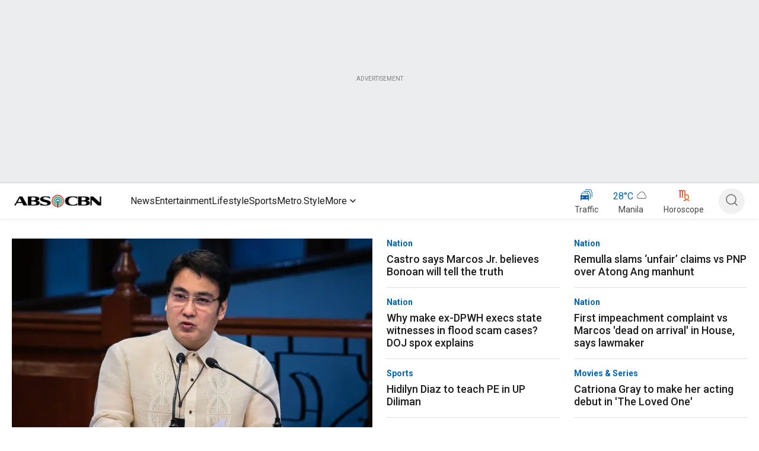

--- FILE ---
content_type: application/javascript
request_url: https://www.abs-cbn.com/HQ2_/JU_t/EkU/bLl/dquA/zhfibDtDQGDtQV1JV1/Ij1uUB8pAw/YgBnWxpO/JgYC
body_size: 175887
content:
(function(){if(typeof Array.prototype.entries!=='function'){Object.defineProperty(Array.prototype,'entries',{value:function(){var index=0;const array=this;return {next:function(){if(index<array.length){return {value:[index,array[index++]],done:false};}else{return {done:true};}},[Symbol.iterator]:function(){return this;}};},writable:true,configurable:true});}}());(function(){qH();hr8();Cv8();var C2=function(R2,tf){return R2<=tf;};var KO=function(Sb,QQ){return Sb-QQ;};var t3=function(gn,CQ){return gn>>CQ;};var Rl=function(Wf){return -Wf;};var qn=function(){return b3.apply(this,[Ws,arguments]);};var Yl=function(s3){return !s3;};var HG=function(sX,Nr){return sX>>>Nr|sX<<32-Nr;};var rN=function Jf(In,U2){'use strict';var b4=Jf;switch(In){case mj:{var JK=U2[VF];var VN=U2[mp];dU.push(MA);if(Kn(VN,null)||zW(VN,JK[zN()[p4(Nb)](dN,YU,Nb)]))VN=JK[zN()[p4(Nb)].call(null,dN,YU,Yl(Yl([])))];for(var H2=Nb,Xf=new (Ys[El()[Af(Ol)](C3,lW)])(VN);XA(H2,VN);H2++)Xf[H2]=JK[H2];var R4;return dU.pop(),R4=Xf,R4;}break;case TF:{dU.push(KN);var F2=function(cW){return Jf.apply(this,[qF,arguments]);};var QS=[bK()[S3(L2)](L3,Jr,A2,Ol,c2),tS(typeof Qr()[vw(Ef)],OG([],[][[]]))?Qr()[vw(bw)](FO,Mf,Yl(cf),FA):Qr()[vw(z3)].apply(null,[gS,Nb,v3,Cs])];var JA=QS[zN()[p4(Lr)](MX,Cn,rG)](function(HQ){dU.push(LQ);var mb=F2(HQ);if(Yl(Yl(mb))&&Yl(Yl(mb[Pb()[XK(C4)].call(null,jN,LN,Ln,rX,kr,Ol)]))&&Yl(Yl(mb[tS(typeof Pb()[XK(On)],OG(El()[Af(Wl)].apply(null,[f4,Il]),[][[]]))?Pb()[XK(cf)](Cb,f2,xG,ql,FK,V3):Pb()[XK(C4)](jN,hf,Ln,rX,Ew,gQ)][K2()[KW(On)](R3,Xr,V3,MA)]))){mb=mb[tS(typeof Pb()[XK(bw)],OG([],[][[]]))?Pb()[XK(cf)].apply(null,[jQ,Yl(Yl({})),fS,XN,lN,EQ]):Pb()[XK(C4)](jN,Yl(cf),Ln,rX,VO,kr)][K2()[KW(On)].apply(null,[R3,hO,V3,MA])]();var xn=OG(tS(mb[Qr()[vw(hK)](Yl(cf),sl,I3,Yb)](Vr()[Or(kW)](Cn,wn,KX,MV)),Rl(cf)),kN(Ys[El()[Af(Cw)](CU,jq)](zW(mb[Qr()[vw(hK)](VO,sl,Yl([]),Yb)](bK()[S3(V3)](rG,C3,NA,TX,gQ)),Rl(cf))),cf));var vA;return dU.pop(),vA=xn,vA;}else{var xw;return xw=Vr()[Or(rG)].apply(null,[gw,fr,AA,zl]),dU.pop(),xw;}dU.pop();});var UG;return UG=JA[tS(typeof zN()[p4(c2)],OG('',[][[]]))?zN()[p4(Ab)].call(null,QW,gl,LO):zN()[p4(FK)].apply(null,[Vs,tb,rG])](El()[Af(Wl)].apply(null,[f4,Tr])),dU.pop(),UG;}break;case Ov:{dU.push(Vw);var kS=Vr()[Or(rG)].call(null,fW,Yl(Yl({})),AA,OX);try{var bW=dU.length;var kb=Yl(Yl(VF));if(Ys[X2()[x4(V3)].apply(null,[bO,hQ,xK,VQ,VQ,kX])][bK()[S3(L2)](bl,On,Wr,Ol,c2)]&&Ys[X2()[x4(V3)](lN,hQ,xK,fW,VQ,BS)][tS(typeof bK()[S3(MG)],'undefined')?bK()[S3(jN)](wn,NW,Ob,xr,cN):bK()[S3(L2)].call(null,mO,Nb,Wr,Ol,c2)][Nb]&&Ys[X2()[x4(V3)].apply(null,[hf,hQ,xK,VQ,VQ,Yl([])])][bK()[S3(L2)](C3,Yl(Yl(cf)),Wr,Ol,c2)][Nb][Dw[Ol]]&&Ys[tS(typeof X2()[x4(Ew)],OG([],[][[]]))?X2()[x4(Ab)].call(null,M4,EX,FA,EQ,Dr,Cn):X2()[x4(V3)](z4,hQ,xK,YU,VQ,Cn)][bK()[S3(L2)](Vl,bN,Wr,Ol,c2)][Dw[Ol]][Nb][tS(typeof NX()[B4(cN)],'undefined')?NX()[B4(V3)].call(null,bO,EG,jS,LN):NX()[B4(wW)](gQ,f4,SA,z4)]){var dG=tS(Ys[X2()[x4(V3)](rG,hQ,xK,YU,VQ,Yl(Yl({})))][bK()[S3(L2)].apply(null,[Ew,A3,Wr,Ol,c2])][Nb][Nb][tS(typeof NX()[B4(YU)],OG([],[][[]]))?NX()[B4(V3)](f2,CX,fr,Yl(Yl(cf))):NX()[B4(wW)].apply(null,[NW,f4,SA,wW])],Ys[X2()[x4(V3)].call(null,XN,hQ,xK,lN,VQ,Yl(cf))][bK()[S3(L2)](FK,jX,Wr,Ol,c2)][Nb]);var QG=dG?Vr()[Or(VQ)].call(null,YU,Yl(Yl(Nb)),Vw,Mw):NX()[B4(C4)](Yl(cf),ln,cX,Yl(Nb));var T2;return dU.pop(),T2=QG,T2;}else{var Rn;return dU.pop(),Rn=kS,Rn;}}catch(tG){dU.splice(KO(bW,cf),Infinity,Vw);var LG;return dU.pop(),LG=kS,LG;}dU.pop();}break;case mp:{dU.push(If);var Nf=zN()[p4(rA)].apply(null,[JT,sl,f2]);var qf=Yl(Yl(VF));try{var D4=dU.length;var Kb=Yl([]);var ll=Nb;try{var Ml=Ys[K2()[KW(FK)](p2,kX,V3,m2)][El()[Af(cf)](Ab,PS)][tS(typeof K2()[KW(LN)],OG([],[][[]]))?K2()[KW(Wl)](rO,VO,FS,fG):K2()[KW(On)](R3,MG,V3,Yb)];Ys[El()[Af(L2)].apply(null,[BS,kw])][Qr()[vw(TX)].apply(null,[q4,E4,On,A2])](Ml)[K2()[KW(On)](R3,L4,V3,Yb)]();}catch(SN){dU.splice(KO(D4,cf),Infinity,If);if(SN[tS(typeof zN()[p4(TX)],'undefined')?zN()[p4(Ab)](nK,dN,Yl({})):zN()[p4(C3)](GS,L3,Vl)]&&tS(typeof SN[zN()[p4(C3)].apply(null,[GS,L3,rK])],OS(typeof Qr()[vw(m4)],OG([],[][[]]))?Qr()[vw(VQ)].apply(null,[FK,Md,hK,xC]):Qr()[vw(bw)].apply(null,[Cn,JB,md,G7]))){SN[zN()[p4(C3)].apply(null,[GS,L3,jI])][zN()[p4(MG)](Cg,QJ,md)](zN()[p4(Ef)](NC,MJ,zg))[tS(typeof Vr()[Or(VY)],'undefined')?Vr()[Or(jN)](VY,Ef,VD,jS):Vr()[Or(XE)].call(null,z3,C3,cx,EX)](function(ZR){dU.push(SY);if(ZR[Qr()[vw(XN)](Yl({}),FO,Yl(Yl(Nb)),mR)](K2()[KW(Ew)].call(null,fE,rG,Ew,gd))){qf=Yl(Yl([]));}if(ZR[Qr()[vw(XN)](rK,FO,E4,mR)](Qr()[vw(Ef)](cx,QR,Yl(Yl(Nb)),TR))){ll++;}dU.pop();});}}Nf=tS(ll,bw)||qf?Vr()[Or(VQ)](V3,wW,Vw,zJ):NX()[B4(C4)].apply(null,[Yl(Nb),ln,Jx,cx]);}catch(RZ){dU.splice(KO(D4,cf),Infinity,If);Nf=zN()[p4(Ew)](Vc,KX,gQ);}var H0;return dU.pop(),H0=Nf,H0;}break;case cU:{dU.push(Uk);try{var m9=dU.length;var SR=Yl(mp);var JZ=new (Ys[Vr()[Or(L2)](NW,XZ,dO,mJ)][tS(typeof zN()[p4(Lr)],OG('',[][[]]))?zN()[p4(Ab)](hI,fR,jN):zN()[p4(FO)](Om,tI,x7)][zN()[p4(VO)](hT,QC,CU)][bK()[S3(qM)](jX,YU,mx,LO,QD)])();var pg=new (Ys[Vr()[Or(L2)].call(null,hO,E4,dO,mJ)][zN()[p4(FO)](Om,tI,NW)][zN()[p4(VO)].apply(null,[hT,QC,gS])][OS(typeof El()[Af(md)],OG([],[][[]]))?El()[Af(Cn)](TX,t6):El()[Af(LO)].call(null,W9,lR)])();var UC;return dU.pop(),UC=Yl(Yl(VF)),UC;}catch(dc){dU.splice(KO(m9,cf),Infinity,Uk);var Ix;return Ix=tS(dc[NX()[B4(Nb)].apply(null,[Ef,XN,jc,wW])][NX()[B4(Ew)](Dr,V3,wI,Ol)],NX()[B4(MG)].call(null,rA,VO,Bt,gJ)),dU.pop(),Ix;}dU.pop();}break;case IT:{dU.push(dd);var Vd=OS(typeof Vr()[Or(VY)],OG('',[][[]]))?Vr()[Or(rG)](Vw,wW,AA,AZ):Vr()[Or(jN)](Cw,rK,gx,Ab);try{var Ux=dU.length;var Wd=Yl(mp);if(Ys[X2()[x4(V3)].call(null,cf,hQ,V7,Yl([]),VQ,Yl(Yl({})))][bK()[S3(L2)].call(null,EO,Yl(Yl(Nb)),tB,Ol,c2)]&&Ys[X2()[x4(V3)].call(null,gQ,hQ,V7,Yl(Yl([])),VQ,Yl(Nb))][tS(typeof bK()[S3(L2)],'undefined')?bK()[S3(jN)](Xr,Ef,M0,sM,BD):bK()[S3(L2)](PD,Yl(Yl(cf)),tB,Ol,c2)][Dw[Ol]]){var hx=tS(Ys[X2()[x4(V3)](VO,hQ,V7,XZ,VQ,I3)][bK()[S3(L2)](rK,jI,tB,Ol,c2)][tS(typeof xg()[EM(mB)],OG([],[][[]]))?xg()[EM(VQ)](LN,Yd,Yl([]),kJ,ZZ,cN):xg()[EM(xx)](EQ,LC,bN,bw,hD,H7)](Dw[M4]),Ys[X2()[x4(V3)].apply(null,[Dr,hQ,V7,wW,VQ,Yl([])])][bK()[S3(L2)].call(null,MG,L2,tB,Ol,c2)][Nb]);var Bd=hx?Vr()[Or(VQ)](TX,Dr,Vw,rE):NX()[B4(C4)](q4,ln,RR,fW);var xJ;return dU.pop(),xJ=Bd,xJ;}else{var wZ;return dU.pop(),wZ=Vd,wZ;}}catch(hk){dU.splice(KO(Ux,cf),Infinity,dd);var lC;return dU.pop(),lC=Vd,lC;}dU.pop();}break;case PH:{dU.push(tI);var KC=OS(typeof Vr()[Or(gS)],'undefined')?Vr()[Or(rG)].call(null,gJ,VO,AA,CX):Vr()[Or(jN)].call(null,zg,H7,PD,px);try{var YI=dU.length;var ck=Yl(mp);KC=OS(typeof Ys[tS(typeof zN()[p4(bN)],'undefined')?zN()[p4(Ab)](Jc,EE,kr):zN()[p4(kr)](lg,Dr,H7)],K2()[KW(bw)].call(null,NC,H7,VQ,XI))?Vr()[Or(VQ)](cx,VO,Vw,jg):NX()[B4(C4)].apply(null,[Zc,ln,WZ,gS]);}catch(cR){dU.splice(KO(YI,cf),Infinity,tI);KC=tS(typeof zN()[p4(Cn)],'undefined')?zN()[p4(Ab)](DJ,qd,Vl):zN()[p4(Ew)].apply(null,[zx,KX,jN]);}var hC;return dU.pop(),hC=KC,hC;}break;case pv:{var cJ=U2[VF];var Sc=U2[mp];dU.push(GB);var w7=Kn(null,cJ)?null:lc(K2()[KW(bw)].call(null,NC,C3,VQ,dN),typeof Ys[NX()[B4(md)](RJ,cx,tR,bO)])&&cJ[Ys[NX()[B4(md)](m4,cx,tR,zg)][NX()[B4(Jr)](wn,Cd,UF,wn)]]||cJ[El()[Af(FB)].apply(null,[f2,G9])];if(lc(null,w7)){var bY,Vk,PJ,QY,A9=[],FC=Yl(Nb),Wc=Yl(cf);try{var vD=dU.length;var jZ=Yl(Yl(VF));if(PJ=(w7=w7.call(cJ))[Pb()[XK(V3)].apply(null,[bw,Jr,Nb,Hg,YU,Yl(Yl([]))])],tS(Nb,Sc)){if(OS(Ys[El()[Af(L2)].call(null,BS,Dh)](w7),w7)){jZ=Yl(Yl({}));return;}FC=Yl(cf);}else for(;Yl(FC=(bY=PJ.call(w7))[X2()[x4(C4)].apply(null,[fr,M0,UZ,Yl(cf),bw,bl])])&&(A9[NX()[B4(cf)](Vl,FD,Tz,QJ)](bY[OS(typeof Vr()[Or(EO)],OG('',[][[]]))?Vr()[Or(rA)].call(null,Ew,Ol,V0,Dq):Vr()[Or(jN)](fr,Vw,W9,v9)]),OS(A9[OS(typeof zN()[p4(bw)],'undefined')?zN()[p4(Nb)](BF,YU,kr):zN()[p4(Ab)].apply(null,[Lr,p7,Ef])],Sc));FC=Yl(Nb));}catch(lY){Wc=Yl(Nb),Vk=lY;}finally{dU.splice(KO(vD,cf),Infinity,GB);try{var pD=dU.length;var BM=Yl(Yl(VF));if(Yl(FC)&&lc(null,w7[OS(typeof bK()[S3(Ol)],OG([],[][[]]))?bK()[S3(V3)](Vl,VO,pI,TX,gQ):bK()[S3(jN)](FZ,Yl(Yl([])),cN,qB,pJ)])&&(QY=w7[bK()[S3(V3)](kr,XE,pI,TX,gQ)](),OS(Ys[El()[Af(L2)](BS,Dh)](QY),QY))){BM=Yl(Yl({}));return;}}finally{dU.splice(KO(pD,cf),Infinity,GB);if(BM){dU.pop();}if(Wc)throw Vk;}if(jZ){dU.pop();}}var S0;return dU.pop(),S0=A9,S0;}dU.pop();}break;case Wh:{dU.push(X9);if(Yl(Ys[Vr()[Or(L2)].apply(null,[jX,v3,dO,KT])][OS(typeof Qr()[vw(mO)],OG([],[][[]]))?Qr()[vw(C3)].apply(null,[Yl(Yl(Nb)),hd,I3,Vm]):Qr()[vw(bw)].call(null,Yl(Yl([])),xD,bl,k0)])){var v7=tS(typeof Ys[Vr()[Or(L2)](H7,bl,dO,KT)][Pb()[XK(MG)].apply(null,[CU,zg,pC,vq,Zc,EE])],K2()[KW(bw)](NC,fW,VQ,kV))?Vr()[Or(VQ)](kX,wW,Vw,lb):zN()[p4(NW)](Z6,K7,NW);var vc;return dU.pop(),vc=v7,vc;}var Yx;return Yx=Vr()[Or(rG)](C4,M4,AA,w3),dU.pop(),Yx;}break;case cz:{dU.push(OI);if(Yl(OC(El()[Af(XZ)].call(null,VI,Of),Ys[OS(typeof X2()[x4(xx)],OG(El()[Af(Wl)].apply(null,[f4,YH]),[][[]]))?X2()[x4(V3)](Ob,hQ,FX,Yl(cf),VQ,gJ):X2()[x4(Ab)](x7,vd,TI,bw,rZ,rA)]))){var VR;return dU.pop(),VR=null,VR;}var VB=Ys[X2()[x4(V3)].apply(null,[kr,hQ,FX,kX,VQ,L3])][OS(typeof El()[Af(Dr)],'undefined')?El()[Af(XZ)](VI,Of):El()[Af(LO)].call(null,rO,rk)];var sg=VB[Vr()[Or(tI)](wn,YU,rA,VX)];var zM=VB[Qr()[vw(FZ)].apply(null,[FK,qD,FZ,PW])];var F0=VB[NX()[B4(Ob)](Lr,pC,Q2,L4)];var SB;return SB=[sg,tS(zM,Nb)?Nb:zW(zM,Nb)?Rl(Dw[RJ]):Rl(C4),F0||Vr()[Or(KX)].call(null,Cw,Yl([]),XR,fA)],dU.pop(),SB;}break;case Pj:{dU.push(O7);var B7=OS(typeof Vr()[Or(zg)],OG('',[][[]]))?Vr()[Or(rG)](EB,v3,AA,hI):Vr()[Or(jN)].apply(null,[Yl(Yl(Nb)),gJ,N9,gl]);try{var kI=dU.length;var Gg=Yl({});B7=Ys[OS(typeof El()[Af(bO)],'undefined')?El()[Af(wW)].apply(null,[TC,IX]):El()[Af(LO)](fr,xB)][tS(typeof El()[Af(hf)],OG('',[][[]]))?El()[Af(LO)](YD,sD):El()[Af(cf)](Ab,wf)][NX()[B4(LN)](BS,MJ,F9,md)](OS(typeof Vr()[Or(MG)],OG('',[][[]]))?Vr()[Or(Cn)](M4,FZ,Qc,tn):Vr()[Or(jN)](PD,Yl(Yl({})),xr,Dr))?tS(typeof Vr()[Or(Vl)],'undefined')?Vr()[Or(jN)](bN,hO,dD,On):Vr()[Or(VQ)](f2,LO,Vw,UF):NX()[B4(C4)](Ew,ln,tC,A3);}catch(SJ){dU.splice(KO(kI,cf),Infinity,O7);B7=zN()[p4(Ew)](G3,KX,C3);}var IR;return dU.pop(),IR=B7,IR;}break;case Ks:{var Z9=U2[VF];return Z9;}break;case qF:{var cW=U2[VF];var Ok;dU.push(xB);return Ok=Ys[El()[Af(L2)](BS,rS)][NX()[B4(XZ)].apply(null,[Ab,hg,fK,jX])](Ys[X2()[x4(V3)](Xr,hQ,Y7,C4,VQ,cf)][NX()[B4(kX)](qD,Nb,S9,q4)],cW),dU.pop(),Ok;}break;case Wq:{dU.push(NZ);try{var T9=dU.length;var wC=Yl([]);var pM=Nb;var HI=Ys[El()[Af(L2)](BS,lD)][NX()[B4(XZ)].call(null,f2,hg,NB,Zc)](Ys[Qr()[vw(Wl)](Yl({}),jI,Yl({}),U9)],Vr()[Or(FZ)](f2,Yl(Nb),Ab,qI));if(HI){pM++;if(HI[Vr()[Or(rA)](zg,zg,V0,SA)]){HI=HI[Vr()[Or(rA)].call(null,VQ,TX,V0,SA)];pM+=OG(kN(HI[zN()[p4(Nb)](TB,YU,XE)]&&tS(HI[zN()[p4(Nb)].call(null,TB,YU,C3)],cf),MF[Qr()[vw(wn)](Ab,C3,H7,n2)]()),kN(HI[OS(typeof NX()[B4(I3)],'undefined')?NX()[B4(Ew)](m4,V3,EJ,Ob):NX()[B4(V3)].apply(null,[Vw,kd,EJ,qM])]&&tS(HI[OS(typeof NX()[B4(QC)],OG('',[][[]]))?NX()[B4(Ew)](Yl({}),V3,EJ,zg):NX()[B4(V3)].call(null,Vw,L2,DO,XE)],Vr()[Or(FZ)].apply(null,[M4,Jr,Ab,qI])),C4));}}var fg;return fg=pM[K2()[KW(On)](R3,I3,V3,Gc)](),dU.pop(),fg;}catch(zC){dU.splice(KO(T9,cf),Infinity,NZ);var qE;return qE=Vr()[Or(rG)](jX,bl,AA,fG),dU.pop(),qE;}dU.pop();}break;case tj:{dU.push(XJ);throw new (Ys[NX()[B4(MG)].call(null,Yl(Yl(Nb)),VO,PG,Ob)])(K2()[KW(hO)](AC,kr,cZ,wx));}break;case rj:{dU.push(FA);if(Ys[Vr()[Or(L2)].apply(null,[L2,TX,dO,HR])][El()[Af(Lr)].apply(null,[cx,Ow])]){if(Ys[El()[Af(L2)].apply(null,[BS,jW])][NX()[B4(XZ)].apply(null,[BS,hg,IQ,jX])](Ys[tS(typeof Vr()[Or(bl)],OG([],[][[]]))?Vr()[Or(jN)].call(null,TX,Yl(Yl(cf)),Lg,OI):Vr()[Or(L2)].apply(null,[FZ,EO,dO,HR])][El()[Af(Lr)](cx,Ow)][El()[Af(cf)](Ab,qQ)],xg()[EM(EE)].apply(null,[jI,mJ,qM,Ol,U7,E4]))){var s7;return s7=Vr()[Or(VQ)](EE,Yl(Nb),Vw,lK),dU.pop(),s7;}var Nk;return Nk=zN()[p4(NW)].apply(null,[lz,K7,z4]),dU.pop(),Nk;}var Zg;return Zg=Vr()[Or(rG)].apply(null,[SI,Cn,AA,hY]),dU.pop(),Zg;}break;case AV:{dU.push(Dd);throw new (Ys[NX()[B4(MG)].call(null,Yl(Yl([])),VO,Dh,Yl({}))])(K2()[KW(hO)].call(null,AC,f2,cZ,AB));}break;case Gm:{dU.push(rI);var JR=Vr()[Or(rG)].call(null,Ef,gw,AA,JE);try{var kk=dU.length;var ZO=Yl(mp);if(Ys[X2()[x4(V3)].call(null,BS,hQ,LR,lN,VQ,rA)]&&Ys[X2()[x4(V3)](jN,hQ,LR,H7,VQ,Yl(Yl([])))][El()[Af(XZ)].call(null,VI,Hn)]&&Ys[X2()[x4(V3)](Ob,hQ,LR,Yl([]),VQ,jX)][tS(typeof El()[Af(Cw)],'undefined')?El()[Af(LO)](DR,Hx):El()[Af(XZ)](VI,Hn)][Qr()[vw(FZ)].call(null,M4,qD,LO,mr)]){var lx=Ys[OS(typeof X2()[x4(SI)],OG(El()[Af(Wl)].call(null,f4,ws),[][[]]))?X2()[x4(V3)](gJ,hQ,LR,VO,VQ,jI):X2()[x4(Ab)](LO,N7,kd,MG,Ck,v3)][El()[Af(XZ)](VI,Hn)][Qr()[vw(FZ)](Yl(Yl(Nb)),qD,Wl,mr)][K2()[KW(On)](R3,MG,V3,xI)]();var WC;return dU.pop(),WC=lx,WC;}else{var bC;return dU.pop(),bC=JR,bC;}}catch(jE){dU.splice(KO(kk,cf),Infinity,rI);var IZ;return dU.pop(),IZ=JR,IZ;}dU.pop();}break;case xH:{dU.push(Sk);var dg={};var L0={};try{var VM=dU.length;var Ng=Yl({});var GZ=new (Ys[OS(typeof zN()[p4(L2)],'undefined')?zN()[p4(kW)].call(null,sB,bw,XE):zN()[p4(Ab)](B9,OZ,fW)])(Dw[Ol],Nb)[Qr()[vw(L4)](FO,qM,gw,CW)](tS(typeof El()[Af(MJ)],OG('',[][[]]))?El()[Af(LO)].apply(null,[RM,NR]):El()[Af(C3)](FJ,Yf));var Dc=GZ[El()[Af(Ef)](Wl,T0)](NX()[B4(kr)](H7,zE,Qx,bl));var d0=GZ[tS(typeof X2()[x4(jN)],'undefined')?X2()[x4(Ab)].call(null,Vl,qc,SY,Cw,II,Yl([])):X2()[x4(I3)](Ab,V0,XC,gJ,On,Cw)](Dc[Qr()[vw(bN)].call(null,bw,QD,V3,cC)]);var Y0=GZ[tS(typeof X2()[x4(NY)],OG(El()[Af(Wl)](f4,TR),[][[]]))?X2()[x4(Ab)].apply(null,[L2,FZ,vZ,md,nC,VY]):X2()[x4(I3)](VY,V0,XC,gS,On,L3)](Dc[NX()[B4(Zc)].call(null,LO,Mc,ME,XZ)]);dg=bB(w5,[tS(typeof Vr()[Or(On)],OG([],[][[]]))?Vr()[Or(jN)](lN,kX,dR,lR):Vr()[Or(VI)].call(null,Yl([]),Yl({}),v3,gR),d0,El()[Af(tI)](II,zd),Y0]);var gD=new (Ys[zN()[p4(kW)](sB,bw,E4)])(Nb,Nb)[tS(typeof Qr()[vw(C4)],'undefined')?Qr()[vw(bw)](Yl(Yl([])),FZ,m4,bO):Qr()[vw(L4)](Zc,qM,Yl(Yl(cf)),CW)](El()[Af(KX)].call(null,v3,b0));var Wx=gD[El()[Af(Ef)].apply(null,[Wl,T0])](NX()[B4(kr)].call(null,cx,zE,Qx,VY));var CB=gD[X2()[x4(I3)].call(null,mB,V0,XC,jX,On,Yl({}))](Wx[OS(typeof Qr()[vw(mZ)],OG('',[][[]]))?Qr()[vw(bN)].call(null,wW,QD,Yl(Yl(Nb)),cC):Qr()[vw(bw)](z4,GE,Ol,G9)]);var dZ=gD[X2()[x4(I3)].call(null,rG,V0,XC,Yl(Yl([])),On,Yl([]))](Wx[NX()[B4(Zc)](hO,Mc,ME,Yl(Nb))]);L0=bB(w5,[tS(typeof NX()[B4(rA)],'undefined')?NX()[B4(V3)](wn,KJ,Wk,XZ):NX()[B4(VI)](XN,KX,bE,cx),CB,Qr()[vw(gJ)].call(null,C3,QC,mO,YR),dZ]);}finally{dU.splice(KO(VM,cf),Infinity,Sk);var vE;return vE=bB(w5,[OS(typeof X2()[x4(E4)],'undefined')?X2()[x4(E4)](fr,VI,XC,m4,VQ,Yl(Nb)):X2()[x4(Ab)](M4,f7,Wl,Yl(Nb),L7,Yl(Yl([]))),dg[OS(typeof Vr()[Or(kX)],OG([],[][[]]))?Vr()[Or(VI)](VO,Yl(Yl({})),v3,gR):Vr()[Or(jN)](Ew,Vw,lB,Dg)]||null,Vr()[Or(IJ)](gw,C3,MJ,nD),dg[El()[Af(tI)](II,zd)]||null,El()[Af(mI)](FD,Qg),L0[NX()[B4(VI)].apply(null,[Yl([]),KX,bE,fW])]||null,K2()[KW(SI)](Nb,EE,On,XC),L0[Qr()[vw(gJ)](TX,QC,Vl,YR)]||null]),dU.pop(),vE;}dU.pop();}break;case OV:{dU.push(OM);try{var Y9=dU.length;var LY=Yl([]);var CI=Nb;var GC=Ys[El()[Af(L2)](BS,nO)][NX()[B4(XZ)](Yl(Nb),hg,mC,Yl(cf))](Ys[NX()[B4(kW)](VO,WD,gp,Lr)][El()[Af(cf)](Ab,Fk)],Vr()[Or(XZ)].call(null,PD,Yl(Yl(cf)),ER,xS));if(GC){CI++;Yl(Yl(GC[tS(typeof Pb()[XK(MG)],OG(El()[Af(Wl)](f4,SE),[][[]]))?Pb()[XK(cf)](LB,XE,wE,P7,EB,Wl):Pb()[XK(C4)](jN,hf,Ln,KM,xx,YU)]))&&zW(GC[Pb()[XK(C4)](jN,bw,Ln,KM,XE,fW)][K2()[KW(On)](R3,gw,V3,tM)]()[Qr()[vw(hK)](Ab,sl,FO,UE)](tS(typeof bK()[S3(C4)],OG([],[][[]]))?bK()[S3(jN)](z3,Yl(Yl([])),CU,dM,Bk):bK()[S3(RJ)](fr,Ew,BE,Ew,cC)),Rl(cf))&&CI++;}var vk=CI[K2()[KW(On)](R3,Cn,V3,tM)]();var fk;return dU.pop(),fk=vk,fk;}catch(Kk){dU.splice(KO(Y9,cf),Infinity,OM);var KI;return KI=Vr()[Or(rG)](jI,A3,AA,RO),dU.pop(),KI;}dU.pop();}break;case Am:{dU.push(Rd);Ys[Qr()[vw(Wl)].apply(null,[NY,jI,Yl(Yl([])),MZ])][tS(typeof X2()[x4(SI)],'undefined')?X2()[x4(Ab)].apply(null,[Vl,YO,nC,rK,ql,LN]):X2()[x4(rK)](fr,jS,wR,MG,LN,bw)](NX()[B4(MJ)](NY,hd,UM,FO),function(Gd){return Jf.apply(this,[As,arguments]);});dU.pop();}break;case gv:{var wk=U2[VF];dU.push(bw);if(Ys[El()[Af(Ol)](C3,P7)][tS(typeof Vr()[Or(pC)],'undefined')?Vr()[Or(jN)].call(null,Yl(Yl({})),lN,v3,xr):Vr()[Or(C3)].call(null,Yl(Yl(Nb)),Ef,FB,wc)](wk)){var Z0;return dU.pop(),Z0=wk,Z0;}dU.pop();}break;case As:{var Gd=U2[VF];dU.push(fC);if(tS([zN()[p4(x7)].apply(null,[bD,II,M4]),El()[Af(Rg)].call(null,z4,UQ),tS(typeof Qr()[vw(Qc)],OG('',[][[]]))?Qr()[vw(bw)].call(null,Yl(Nb),tk,jI,sY):Qr()[vw(zE)].call(null,EB,cZ,On,xZ)][OS(typeof Qr()[vw(CU)],'undefined')?Qr()[vw(hK)](Yl(Yl(cf)),sl,MG,cc):Qr()[vw(bw)](rA,UM,YU,KX)](Gd[tS(typeof zN()[p4(rA)],'undefined')?zN()[p4(Ab)].call(null,hJ,XN,hK):zN()[p4(jI)](dr,mB,Yl(Yl({})))][El()[Af(FO)].call(null,Lr,NS)]),Rl(cf))){dU.pop();return;}Ys[NX()[B4(KX)].apply(null,[Yl({}),Qc,kC,Yl(Yl({}))])](function(){dU.push(N9);var xd=Yl(mp);try{var DE=dU.length;var T7=Yl({});if(Yl(xd)&&Gd[zN()[p4(jI)].apply(null,[YH,mB,cx])]&&(Gd[OS(typeof zN()[p4(RJ)],OG([],[][[]]))?zN()[p4(jI)].apply(null,[YH,mB,Yl({})]):zN()[p4(Ab)](Lk,Zd,bw)][zN()[p4(z3)](nD,bl,L2)](NX()[B4(Px)](Yl(Yl([])),Wr,ZN,EQ))||Gd[zN()[p4(jI)].apply(null,[YH,mB,jX])][zN()[p4(z3)](nD,bl,hK)](tS(typeof NX()[B4(cx)],OG([],[][[]]))?NX()[B4(V3)](Yl(Yl(Nb)),VJ,zE,C4):NX()[B4(l7)](Ob,RJ,p9,FZ)))){xd=Yl(Yl({}));}}catch(kD){dU.splice(KO(DE,cf),Infinity,N9);Gd[zN()[p4(jI)](YH,mB,Jr)][tS(typeof NX()[B4(FB)],OG([],[][[]]))?NX()[B4(V3)](H7,GS,VJ,VQ):NX()[B4(Q9)].call(null,NW,mB,d4,bx)](new (Ys[OS(typeof zN()[p4(On)],'undefined')?zN()[p4(nZ)](p9,mZ,hK):zN()[p4(Ab)](rZ,WZ,wW)])(Vr()[Or(Qc)].call(null,XE,gJ,r7,GW),bB(w5,[El()[Af(VE)].apply(null,[sl,Sh]),Yl(Yl([])),NX()[B4(CZ)](bx,FY,l2,kX),Yl(Yl(VF)),OS(typeof Vr()[Or(Jr)],'undefined')?Vr()[Or(WD)].apply(null,[Jr,V3,pC,q3]):Vr()[Or(jN)](Yl(cf),xx,UR,rM),Yl(Yl({}))])));}if(Yl(xd)&&tS(Gd[tS(typeof Vr()[Or(IJ)],'undefined')?Vr()[Or(jN)](rK,bl,z9,Fd):Vr()[Or(hd)](Ol,Ew,VC,U3)],Pb()[XK(RJ)](RJ,z3,hM,dC,EO,z4))){xd=Yl(Yl([]));}if(xd){Gd[zN()[p4(jI)].apply(null,[YH,mB,Wl])][NX()[B4(Q9)].apply(null,[Yl([]),mB,d4,hO])](new (Ys[OS(typeof zN()[p4(MG)],OG([],[][[]]))?zN()[p4(nZ)].call(null,p9,mZ,Yl([])):zN()[p4(Ab)](Jd,EX,Yl(Yl([])))])(tS(typeof Qr()[vw(gJ)],OG('',[][[]]))?Qr()[vw(bw)](Yl(Yl({})),Xx,mO,RC):Qr()[vw(mZ)](Yl(Yl({})),Ob,bl,Sr),bB(w5,[OS(typeof El()[Af(Vw)],OG([],[][[]]))?El()[Af(VE)](sl,Sh):El()[Af(LO)].apply(null,[Kd,WJ]),Yl(VF),NX()[B4(CZ)](x7,FY,l2,PD),Yl({}),Vr()[Or(WD)](mB,gJ,pC,q3),Yl(VF)])));}dU.pop();},Nb);dU.pop();}break;case Dp:{var d9;dU.push(G0);return d9=Yl(OC(El()[Af(cf)](Ab,p3),Ys[Vr()[Or(L2)](tb,Wl,dO,tE)][zN()[p4(FO)](FX,tI,L2)][zN()[p4(VO)].call(null,j4,QC,LN)][bK()[S3(qM)].apply(null,[wn,Yl(Yl([])),Dx,LO,QD])])||OC(El()[Af(cf)](Ab,p3),Ys[Vr()[Or(L2)](v3,E4,dO,tE)][zN()[p4(FO)](FX,tI,EE)][zN()[p4(VO)](j4,QC,zg)][OS(typeof El()[Af(gQ)],OG('',[][[]]))?El()[Af(Cn)].apply(null,[TX,Kf]):El()[Af(LO)](jS,lR)])),dU.pop(),d9;}break;case fp:{dU.push(wY);var wM=Vr()[Or(rG)](m4,Yl(cf),AA,WW);if(Ys[X2()[x4(V3)](rA,hQ,JQ,Yl(Yl(cf)),VQ,Yl(Yl(cf)))]&&Ys[X2()[x4(V3)].apply(null,[Ab,hQ,JQ,mO,VQ,Yl({})])][OS(typeof bK()[S3(Ew)],OG(El()[Af(Wl)](f4,Vs),[][[]]))?bK()[S3(L2)](EO,md,JU,Ol,c2):bK()[S3(jN)].call(null,EQ,x7,qc,A2,x7)]&&Ys[X2()[x4(V3)](x7,hQ,JQ,jI,VQ,Lr)][bK()[S3(L2)](H7,x7,JU,Ol,c2)][Qr()[vw(H7)](VQ,Zc,bw,Hn)]){var MR=Ys[X2()[x4(V3)].apply(null,[Jr,hQ,JQ,Ob,VQ,pC])][bK()[S3(L2)](Vw,q4,JU,Ol,c2)][tS(typeof Qr()[vw(E4)],OG([],[][[]]))?Qr()[vw(bw)].apply(null,[bO,sM,Wl,PR]):Qr()[vw(H7)].call(null,MG,Zc,PD,Hn)];try{var gg=dU.length;var Gx=Yl({});var q0=Ys[Vr()[Or(On)].apply(null,[Ob,pC,I3,An])][Vr()[Or(hf)](pC,FB,f2,Hw)](gC(Ys[Vr()[Or(On)].call(null,FK,Yl(Yl(Nb)),I3,An)][zN()[p4(fW)].apply(null,[tr,Jr,Jr])](),XY))[K2()[KW(On)].call(null,R3,bN,V3,dX)]();Ys[X2()[x4(V3)].apply(null,[jX,hQ,JQ,c2,VQ,XZ])][OS(typeof bK()[S3(z4)],'undefined')?bK()[S3(L2)](VY,kr,JU,Ol,c2):bK()[S3(jN)](bO,rK,gc,vC,Yc)][Qr()[vw(H7)](QJ,Zc,Yl(Yl([])),Hn)]=q0;var bM=tS(Ys[X2()[x4(V3)](fW,hQ,JQ,m4,VQ,L2)][bK()[S3(L2)](mB,Yl(Yl(cf)),JU,Ol,c2)][Qr()[vw(H7)](E4,Zc,NY,Hn)],q0);var WB=bM?Vr()[Or(VQ)](EQ,Yl([]),Vw,Nh):NX()[B4(C4)].apply(null,[Ew,ln,ZS,bO]);Ys[X2()[x4(V3)].apply(null,[bl,hQ,JQ,Ew,VQ,bw])][bK()[S3(L2)](v3,Yl(Yl({})),JU,Ol,c2)][Qr()[vw(H7)](FB,Zc,tb,Hn)]=MR;var HM;return dU.pop(),HM=WB,HM;}catch(JM){dU.splice(KO(gg,cf),Infinity,wY);if(OS(Ys[X2()[x4(V3)].call(null,rG,hQ,JQ,Yl(Yl({})),VQ,Dr)][bK()[S3(L2)].apply(null,[Ab,Yl([]),JU,Ol,c2])][OS(typeof Qr()[vw(L3)],OG([],[][[]]))?Qr()[vw(H7)](bN,Zc,Wl,Hn):Qr()[vw(bw)].apply(null,[RJ,nd,fr,j7])],MR)){Ys[OS(typeof X2()[x4(Ab)],'undefined')?X2()[x4(V3)](Vw,hQ,JQ,FB,VQ,Yl(Yl(cf))):X2()[x4(Ab)].call(null,SI,Qg,AB,Yl({}),HB,m4)][bK()[S3(L2)](md,lN,JU,Ol,c2)][Qr()[vw(H7)].apply(null,[Yl(cf),Zc,BS,Hn])]=MR;}var CJ;return dU.pop(),CJ=wM,CJ;}}else{var C9;return dU.pop(),C9=wM,C9;}dU.pop();}break;case R:{dU.push(kO);var I0=OC(NX()[B4(zE)](Lr,XR,mE,gJ),Ys[Vr()[Or(L2)](TX,rG,dO,D0)])||zW(Ys[X2()[x4(V3)](Cw,hQ,dd,gJ,VQ,Yl({}))][El()[Af(kW)](XE,Mk)],Nb)||zW(Ys[X2()[x4(V3)](LN,hQ,dd,Yl(Yl([])),VQ,qD)][Qr()[vw(kr)](I3,kX,Lr,zB)],Nb);var vR=Ys[Vr()[Or(L2)](Yl({}),EE,dO,D0)][Qr()[vw(Zc)](XN,Q9,f2,x3)](zN()[p4(Zc)].apply(null,[DO,QD,lN]))[zN()[p4(z3)](c7,bl,Yl(Yl(Nb)))];var LE=Ys[OS(typeof Vr()[Or(E4)],OG('',[][[]]))?Vr()[Or(L2)](NW,Yl(Yl(Nb)),dO,D0):Vr()[Or(jN)](Yl({}),Cn,S9,fZ)][Qr()[vw(Zc)].apply(null,[jX,Q9,Yl([]),x3])](Vr()[Or(gJ)].apply(null,[Xr,FO,kW,ZJ]))[tS(typeof zN()[p4(z4)],OG([],[][[]]))?zN()[p4(Ab)].call(null,Rc,FR,L2):zN()[p4(z3)].apply(null,[c7,bl,QJ])];var YM=Ys[Vr()[Or(L2)](QJ,Yl(Nb),dO,D0)][Qr()[vw(Zc)].call(null,MG,Q9,gw,x3)](El()[Af(QC)](gx,Bc))[OS(typeof zN()[p4(Ol)],OG('',[][[]]))?zN()[p4(z3)](c7,bl,m4):zN()[p4(Ab)](Dk,Rd,gS)];var dB;return dB=El()[Af(Wl)].apply(null,[f4,jQ])[zN()[p4(hO)](VG,l7,Cn)](I0?Vr()[Or(VQ)](jI,cx,Vw,cD):NX()[B4(C4)](LO,ln,kZ,pC),X2()[x4(md)](qM,LB,kR,Ol,cf,Yl(Yl([]))))[zN()[p4(hO)](VG,l7,Yl(cf))](vR?Vr()[Or(VQ)](jI,FZ,Vw,cD):NX()[B4(C4)](q4,ln,kZ,Yl({})),X2()[x4(md)](pC,LB,kR,z4,cf,jN))[zN()[p4(hO)].apply(null,[VG,l7,NW])](LE?OS(typeof Vr()[Or(mO)],OG('',[][[]]))?Vr()[Or(VQ)](VQ,fW,Vw,cD):Vr()[Or(jN)](Vw,Ef,tR,lk):NX()[B4(C4)](hK,ln,kZ,EB),X2()[x4(md)].apply(null,[L2,LB,kR,kX,cf,cx]))[OS(typeof zN()[p4(XE)],OG('',[][[]]))?zN()[p4(hO)](VG,l7,Yl(cf)):zN()[p4(Ab)].call(null,wx,XD,Yl([]))](YM?tS(typeof Vr()[Or(Jr)],OG('',[][[]]))?Vr()[Or(jN)].apply(null,[md,xx,L4,R7]):Vr()[Or(VQ)](Yl(Nb),Yl(Yl([])),Vw,cD):NX()[B4(C4)].apply(null,[gw,ln,kZ,x7])),dU.pop(),dB;}break;case Yt:{dU.push(hK);var tZ=Vr()[Or(rG)].apply(null,[Yl(Yl({})),bx,AA,SZ]);try{var SC=dU.length;var hB=Yl([]);tZ=OS(typeof Ys[NX()[B4(QC)].call(null,mB,Mx,pR,Vl)],K2()[KW(bw)](NC,qD,VQ,TC))?Vr()[Or(VQ)](rG,Yl([]),Vw,WY):NX()[B4(C4)].apply(null,[bx,ln,NI,bw]);}catch(nB){dU.splice(KO(SC,cf),Infinity,hK);tZ=zN()[p4(Ew)].apply(null,[Xk,KX,gS]);}var UI;return dU.pop(),UI=tZ,UI;}break;}};var DZ=function(){return NE.apply(this,[Jh,arguments]);};var lc=function(mk,AJ){return mk!=AJ;};var ED=function(){return b3.apply(this,[Iv,arguments]);};var H9=function Id(xM,qC){'use strict';var qx=Id;switch(xM){case J6:{var vI=qC[VF];var mg=qC[mp];var QM;var jY;var Bg;dU.push(Tk);var Sx;var I9=Vr()[Or(Ew)].call(null,z4,PD,On,PU);var MI=vI[zN()[p4(MG)].apply(null,[SK,QJ,BS])](I9);for(Sx=Nb;XA(Sx,MI[zN()[p4(Nb)].call(null,JW,YU,jX)]);Sx++){QM=JO(QE(t3(mg,V3),Dw[jN]),MI[zN()[p4(Nb)](JW,YU,MG)]);mg*=Dw[bw];mg&=Dw[V3];mg+=Dw[Wl];mg&=Dw[TX];jY=JO(QE(t3(mg,V3),Dw[jN]),MI[zN()[p4(Nb)](JW,YU,TX)]);mg*=Dw[bw];mg&=Dw[V3];mg+=Dw[Wl];mg&=Dw[TX];Bg=MI[QM];MI[QM]=MI[jY];MI[jY]=Bg;}var Ad;return Ad=MI[zN()[p4(FK)].call(null,ff,tb,H7)](I9),dU.pop(),Ad;}break;case Yt:{var jd=qC[VF];dU.push(f9);if(OS(typeof jd,Qr()[vw(VQ)](C3,Md,NY,OW))){var Oc;return Oc=El()[Af(Wl)].apply(null,[f4,xS]),dU.pop(),Oc;}var ZM;return ZM=jd[El()[Af(QJ)].call(null,XN,Sw)](new (Ys[NX()[B4(bO)](rG,cN,E2,qD)])(tS(typeof NX()[B4(wn)],OG([],[][[]]))?NX()[B4(V3)].apply(null,[Yl(cf),sd,TI,Jr]):NX()[B4(BS)].apply(null,[Yl(Yl(cf)),v3,PA,bw]),Vr()[Or(QJ)](rK,Yl(Yl(Nb)),sl,k8)),NX()[B4(lN)](jI,fD,MB,Yl(Yl(cf))))[El()[Af(QJ)](XN,Sw)](new (Ys[tS(typeof NX()[B4(Wl)],OG([],[][[]]))?NX()[B4(V3)](FK,Nd,r0,xx):NX()[B4(bO)](Yl(cf),cN,E2,Cw)])(Vr()[Or(bO)](Yl([]),TX,QJ,kA),Vr()[Or(QJ)](Yl(Yl({})),Yl(Yl([])),sl,k8)),Vr()[Or(BS)](VQ,H7,ln,t6))[El()[Af(QJ)](XN,Sw)](new (Ys[NX()[B4(bO)].apply(null,[jI,cN,E2,YU])])(Vr()[Or(lN)](Ob,XZ,kr,Kp),Vr()[Or(QJ)].apply(null,[hO,Xr,sl,k8])),OS(typeof Vr()[Or(bO)],'undefined')?Vr()[Or(gS)].call(null,kX,bw,WD,sn):Vr()[Or(jN)].call(null,fr,Yl(Yl(cf)),Lc,cB))[El()[Af(QJ)](XN,Sw)](new (Ys[NX()[B4(bO)](Yl(cf),cN,E2,QJ)])(zN()[p4(m4)](gU,L2,Yl(Yl([]))),tS(typeof Vr()[Or(md)],OG('',[][[]]))?Vr()[Or(jN)].call(null,A3,Jr,PZ,XC):Vr()[Or(QJ)].call(null,fr,z3,sl,k8)),Vr()[Or(tb)](Yl({}),Wl,vg,cK))[tS(typeof El()[Af(Jr)],'undefined')?El()[Af(LO)](Lx,Ek):El()[Af(QJ)].call(null,XN,Sw)](new (Ys[NX()[B4(bO)](Yl(Yl({})),cN,E2,Ew)])(Qr()[vw(fW)].call(null,fW,Ec,On,Ql),Vr()[Or(QJ)].apply(null,[NW,EE,sl,k8])),Qr()[vw(Jr)](rG,jX,bN,W3))[El()[Af(QJ)].call(null,XN,Sw)](new (Ys[tS(typeof NX()[B4(bw)],OG([],[][[]]))?NX()[B4(V3)](Yl(Nb),KJ,n0,gw):NX()[B4(bO)](rA,cN,E2,NY)])(tS(typeof zN()[p4(NY)],'undefined')?zN()[p4(Ab)](KZ,IC,gQ):zN()[p4(wn)](n2,E4,FO),Vr()[Or(QJ)].apply(null,[VY,Vw,sl,k8])),NX()[B4(gS)](FO,II,xX,FZ))[tS(typeof El()[Af(tb)],OG('',[][[]]))?El()[Af(LO)].apply(null,[Dr,vZ]):El()[Af(QJ)](XN,Sw)](new (Ys[NX()[B4(bO)].apply(null,[Yl({}),cN,E2,PD])])(NX()[B4(tb)](VY,c2,M3,kX),Vr()[Or(QJ)].call(null,md,Yl({}),sl,k8)),El()[Af(bO)].apply(null,[JI,UA]))[El()[Af(QJ)].call(null,XN,Sw)](new (Ys[NX()[B4(bO)].apply(null,[Yl([]),cN,E2,CU])])(El()[Af(BS)].call(null,L2,cn),Vr()[Or(QJ)].apply(null,[jN,XZ,sl,k8])),El()[Af(lN)].apply(null,[lN,kK]))[Qr()[vw(FB)](mB,If,c2,vd)](Nb,kW),dU.pop(),ZM;}break;case Kv:{var qY=qC[VF];var UJ=qC[mp];dU.push(zl);var X0;return X0=OG(Ys[OS(typeof Vr()[Or(bO)],'undefined')?Vr()[Or(On)](Yl(Nb),XE,I3,pk):Vr()[Or(jN)].call(null,EE,I3,JC,GR)][Vr()[Or(hf)].call(null,q4,bx,f2,S9)](gC(Ys[Vr()[Or(On)].call(null,Yl(cf),cf,I3,pk)][zN()[p4(fW)].call(null,HJ,Jr,FK)](),OG(KO(UJ,qY),cf))),qY),dU.pop(),X0;}break;case NV:{var Q0=qC[VF];dU.push(C3);var xc=new (Ys[El()[Af(hf)](q4,zY)])();var D9=xc[NX()[B4(A3)].call(null,FB,FO,M7,YU)](Q0);var kE=El()[Af(Wl)](f4,tM);D9[Vr()[Or(XE)](XZ,Ab,cx,hZ)](function(SM){dU.push(Xc);kE+=Ys[El()[Af(TX)](VC,Tl)][NX()[B4(RJ)].apply(null,[Yl(Yl(Nb)),gw,qA,Jr])](SM);dU.pop();});var Ic;return Ic=Ys[zN()[p4(md)].call(null,Kc,xx,Yl(Yl(cf)))](kE),dU.pop(),Ic;}break;case W5:{var f0;dU.push(WM);return f0=new (Ys[OS(typeof zN()[p4(tb)],'undefined')?zN()[p4(Vw)](E0,Ew,L2):zN()[p4(Ab)](bZ,IB,jN)])()[xg()[EM(On)](PD,E9,Dr,CU,vg,LO)](),dU.pop(),f0;}break;case Ov:{dU.push(Bx);var E7=[zN()[p4(PD)].apply(null,[jJ,FZ,PD]),zN()[p4(kX)](fb,DR,Yl({})),NX()[B4(EQ)].apply(null,[v3,TI,JQ,wn]),NX()[B4(mO)](Yl([]),hO,n3,bN),NX()[B4(Cw)](H7,EO,Od,zg),OS(typeof zN()[p4(E4)],OG([],[][[]]))?zN()[p4(gw)](zZ,LO,c2):zN()[p4(Ab)](KN,YZ,XZ),tS(typeof NX()[B4(XE)],OG([],[][[]]))?NX()[B4(V3)].apply(null,[XN,qD,FR,L3]):NX()[B4(VY)].apply(null,[xx,k7,fd,XN]),Qr()[vw(kX)].call(null,xx,WD,FK,n9),X2()[x4(On)].call(null,FK,Nb,xZ,A3,L2,jX),Vr()[Or(jI)](Ob,qD,tb,P3),OS(typeof Vr()[Or(CU)],'undefined')?Vr()[Or(EQ)](Cw,E4,CU,Q3):Vr()[Or(jN)].call(null,gQ,Yl(Yl(Nb)),m2,hg),El()[Af(zg)].call(null,cC,M7),xg()[EM(L2)](mO,DB,cx,xx,LB,pC),tS(typeof zN()[p4(cf)],OG('',[][[]]))?zN()[p4(Ab)].call(null,Ol,MJ,Yl({})):zN()[p4(cx)].call(null,cO,EQ,CU),Qr()[vw(gw)].apply(null,[wn,FK,EB,TZ]),Vr()[Or(mO)].apply(null,[L4,bl,CM,w4]),tS(typeof Vr()[Or(NY)],OG([],[][[]]))?Vr()[Or(jN)].call(null,FZ,Yl(Nb),XR,BJ):Vr()[Or(Cw)](Yl(Yl({})),EO,nZ,OJ),zN()[p4(Vl)](Uk,Vl,TX),X2()[x4(L2)].apply(null,[Vl,CX,JC,XZ,EB,v3]),NX()[B4(x7)](z4,Dr,Iw,md),zN()[p4(QJ)](W7,AC,Yl(Yl({}))),Vr()[Or(VY)].call(null,Yl(Yl(Nb)),wn,EO,Uk),Qr()[vw(cx)](Vl,Mx,EE,zG),OS(typeof El()[Af(MG)],OG('',[][[]]))?El()[Af(A3)](jX,xb):El()[Af(LO)](XR,pB),OS(typeof X2()[x4(Wl)],'undefined')?X2()[x4(rA)](lN,HC,bD,Dr,qM,qD):X2()[x4(Ab)].apply(null,[z4,G7,QR,Cn,Vg,gJ]),El()[Af(bl)].apply(null,[LN,qW]),El()[Af(jI)](NM,lM)];if(Kn(typeof Ys[X2()[x4(V3)].call(null,fW,hQ,pZ,wn,VQ,zg)][bK()[S3(L2)](pC,NW,Cg,Ol,c2)],K2()[KW(bw)](NC,rA,VQ,rd))){var wD;return dU.pop(),wD=null,wD;}var JD=E7[zN()[p4(Nb)](lO,YU,rA)];var F7=El()[Af(Wl)](f4,dC);for(var sE=Nb;XA(sE,JD);sE++){var HD=E7[sE];if(OS(Ys[X2()[x4(V3)].call(null,QJ,hQ,pZ,TX,VQ,On)][OS(typeof bK()[S3(Wl)],'undefined')?bK()[S3(L2)](kr,FK,Cg,Ol,c2):bK()[S3(jN)].call(null,cf,PD,h9,xZ,MX)][HD],undefined)){F7=El()[Af(Wl)](f4,dC)[zN()[p4(hO)].apply(null,[IK,l7,Yl(cf)])](F7,X2()[x4(md)](z4,LB,v9,Yl(Yl(Nb)),cf,Jr))[zN()[p4(hO)].apply(null,[IK,l7,Yl(Nb)])](sE);}}var J0;return dU.pop(),J0=F7,J0;}break;case V5:{dU.push(W0);var Ax;return Ax=tS(typeof Ys[Vr()[Or(L2)](hf,Ob,dO,XM)][El()[Af(EQ)].call(null,jN,Cg)],OS(typeof Qr()[vw(E4)],OG([],[][[]]))?Qr()[vw(L2)].call(null,LN,BS,V3,MD):Qr()[vw(bw)](Xr,jS,EB,Fg))||tS(typeof Ys[Vr()[Or(L2)].apply(null,[Lr,Yl(Yl(Nb)),dO,XM])][NX()[B4(hK)](cN,VY,TW,XE)],Qr()[vw(L2)](fW,BS,SI,MD))||tS(typeof Ys[Vr()[Or(L2)].apply(null,[VQ,bx,dO,XM])][El()[Af(mO)].call(null,FZ,Uf)],Qr()[vw(L2)].call(null,Yl(Nb),BS,Yl([]),MD)),dU.pop(),Ax;}break;case VF:{dU.push(Pg);try{var Ig=dU.length;var C0=Yl({});var dE;return dE=Yl(Yl(Ys[Vr()[Or(L2)](mO,wn,dO,nQ)][K2()[KW(rA)](Tg,kX,rA,Mn)])),dU.pop(),dE;}catch(Cx){dU.splice(KO(Ig,cf),Infinity,Pg);var tY;return dU.pop(),tY=Yl([]),tY;}dU.pop();}break;case cU:{dU.push(J7);try{var ld=dU.length;var OR=Yl(mp);var rx;return rx=Yl(Yl(Ys[Vr()[Or(L2)].apply(null,[Nb,mO,dO,A7])][Qr()[vw(Vl)](Yl(Yl([])),K7,RJ,Pg)])),dU.pop(),rx;}catch(Q7){dU.splice(KO(ld,cf),Infinity,J7);var c9;return dU.pop(),c9=Yl(mp),c9;}dU.pop();}break;case Wh:{dU.push(tx);var lZ;return lZ=Yl(Yl(Ys[Vr()[Or(L2)](Yl(Yl(cf)),v3,dO,Jk)][Qr()[vw(QJ)].apply(null,[Yl(Yl(Nb)),gw,Yl(Yl([])),qK])])),dU.pop(),lZ;}break;case Os:{dU.push(On);try{var xE=dU.length;var WE=Yl({});var OB=OG(Ys[El()[Af(Cw)].call(null,CU,l9)](Ys[Vr()[Or(L2)](hK,Yl(Yl(cf)),dO,r9)][zN()[p4(bO)](RO,MG,Ol)]),kN(Ys[El()[Af(Cw)].apply(null,[CU,l9])](Ys[Vr()[Or(L2)](qD,Yl(Yl(Nb)),dO,r9)][X2()[x4(LN)](gw,bN,KX,EO,Ob,Yl(Yl(cf)))]),cf));OB+=OG(kN(Ys[El()[Af(Cw)](CU,l9)](Ys[tS(typeof Vr()[Or(m4)],'undefined')?Vr()[Or(jN)](x7,hf,x0,ZE):Vr()[Or(L2)](Yl(cf),CU,dO,r9)][zN()[p4(BS)](CC,CU,C3)]),C4),kN(Ys[El()[Af(Cw)](CU,l9)](Ys[Vr()[Or(L2)](pC,gS,dO,r9)][zN()[p4(lN)](MZ,jN,Yl(Yl(Nb)))]),Dw[cf]));OB+=OG(kN(Ys[El()[Af(Cw)](CU,l9)](Ys[Vr()[Or(L2)](FK,pC,dO,r9)][zN()[p4(gS)](IE,CZ,kX)]),bw),kN(Ys[El()[Af(Cw)].call(null,CU,l9)](Ys[OS(typeof Vr()[Or(hK)],OG([],[][[]]))?Vr()[Or(L2)](C3,L3,dO,r9):Vr()[Or(jN)](BS,L3,Q9,Jc)][Qr()[vw(bO)](wn,IJ,XZ,lJ)]),Wl));OB+=OG(kN(Ys[tS(typeof El()[Af(LN)],OG([],[][[]]))?El()[Af(LO)](mD,LD):El()[Af(Cw)](CU,l9)](Ys[Vr()[Or(L2)](RJ,EB,dO,r9)][K2()[KW(md)](Jr,EO,xx,mI)]),TX),kN(Ys[El()[Af(Cw)].apply(null,[CU,l9])](Ys[Vr()[Or(L2)].apply(null,[Yl(cf),rK,dO,r9])][OS(typeof El()[Af(TX)],OG([],[][[]]))?El()[Af(VY)].apply(null,[Qc,CC]):El()[Af(LO)](sl,vx)]),Ol));OB+=OG(kN(Ys[El()[Af(Cw)](CU,l9)](Ys[Vr()[Or(L2)](lN,Yl({}),dO,r9)][tS(typeof Qr()[vw(EQ)],'undefined')?Qr()[vw(bw)](hf,nM,bO,p7):Qr()[vw(BS)](bx,mB,L2,G7)]),V3),kN(Ys[El()[Af(Cw)].call(null,CU,l9)](Ys[Vr()[Or(L2)].call(null,TX,Ob,dO,r9)][El()[Af(x7)](PD,vJ)]),Dw[qM]));OB+=OG(kN(Ys[El()[Af(Cw)](CU,l9)](Ys[Vr()[Or(L2)](I3,NY,dO,r9)][Qr()[vw(lN)](L3,rK,L2,Ud)]),Ab),kN(Ys[El()[Af(Cw)](CU,l9)](Ys[tS(typeof Vr()[Or(fW)],'undefined')?Vr()[Or(jN)](Vw,Yl({}),BS,AY):Vr()[Or(L2)](RJ,Jr,dO,r9)][El()[Af(hK)](WD,XR)]),Dw[hO]));OB+=OG(kN(Ys[El()[Af(Cw)].call(null,CU,l9)](Ys[Vr()[Or(L2)](Yl(Yl([])),Ab,dO,r9)][OS(typeof El()[Af(m4)],OG([],[][[]]))?El()[Af(YU)](TD,Fc):El()[Af(LO)](Mg,qM)]),On),kN(Ys[El()[Af(Cw)](CU,l9)](Ys[OS(typeof Vr()[Or(LN)],OG([],[][[]]))?Vr()[Or(L2)].apply(null,[fW,mO,dO,r9]):Vr()[Or(jN)](Yl(Yl({})),VY,mR,cZ)][NX()[B4(YU)].apply(null,[Yl(Yl(Nb)),tI,QW,XZ])]),Dw[SI]));OB+=OG(kN(Ys[El()[Af(Cw)](CU,l9)](Ys[Vr()[Or(L2)].apply(null,[M4,QJ,dO,r9])][zN()[p4(tb)](fE,gS,jX)]),rA),kN(Ys[El()[Af(Cw)](CU,l9)](Ys[Vr()[Or(L2)](rG,Yl(Yl([])),dO,r9)][tS(typeof Pb()[XK(LO)],OG([],[][[]]))?Pb()[XK(cf)].apply(null,[fr,TX,vx,XC,SI,Yl(Yl(cf))]):Pb()[XK(On)].apply(null,[FK,VO,Lr,mI,VO,hf])]),md));OB+=OG(kN(Ys[El()[Af(Cw)].call(null,CU,l9)](Ys[Vr()[Or(L2)].call(null,H7,XZ,dO,r9)][OS(typeof xg()[EM(cf)],OG([],[][[]]))?xg()[EM(rA)](qD,mI,Yl(Yl([])),Ew,Pk,PD):xg()[EM(VQ)](qD,EI,Yl(Nb),OE,VO,Yl(Yl(cf)))]),Dw[xx]),kN(Ys[OS(typeof El()[Af(TX)],'undefined')?El()[Af(Cw)](CU,l9):El()[Af(LO)](cD,CX)](Ys[Vr()[Or(L2)](NY,bl,dO,r9)][NX()[B4(c2)].apply(null,[rK,jN,H7,Yl(Yl({}))])]),CU));OB+=OG(kN(Ys[tS(typeof El()[Af(QJ)],OG([],[][[]]))?El()[Af(LO)].call(null,Mf,Pd):El()[Af(Cw)].call(null,CU,l9)](Ys[tS(typeof Vr()[Or(TX)],'undefined')?Vr()[Or(jN)](gJ,L3,tg,qg):Vr()[Or(L2)](mO,LO,dO,r9)][Qr()[vw(gS)].call(null,md,bl,Ef,Ec)]),MG),kN(Ys[El()[Af(Cw)](CU,l9)](Ys[Vr()[Or(L2)].apply(null,[Yl({}),Ab,dO,r9])][El()[Af(c2)](DR,UD)]),FK));OB+=OG(kN(Ys[El()[Af(Cw)](CU,l9)](Ys[Vr()[Or(L2)](jX,gS,dO,r9)][Qr()[vw(tb)](EB,z3,FZ,I7)]),Ew),kN(Ys[El()[Af(Cw)](CU,l9)](Ys[Vr()[Or(L2)](Cw,Lr,dO,r9)][tS(typeof Qr()[vw(bw)],'undefined')?Qr()[vw(bw)](z3,SI,V3,hd):Qr()[vw(hf)](cf,fW,gS,QB)]),Dw[EE]));OB+=OG(kN(Ys[tS(typeof El()[Af(L3)],OG([],[][[]]))?El()[Af(LO)](UD,rd):El()[Af(Cw)].apply(null,[CU,l9])](Ys[Vr()[Or(L2)].apply(null,[I3,Yl([]),dO,r9])][tS(typeof Vr()[Or(PD)],'undefined')?Vr()[Or(jN)](FK,Xr,bZ,sR):Vr()[Or(x7)](Vl,Xr,Vl,wB)]),qM),kN(Ys[El()[Af(Cw)](CU,l9)](Ys[Vr()[Or(L2)](Ef,Xr,dO,r9)][Qr()[vw(v3)].apply(null,[m4,zE,Ew,lB])]),hO));OB+=OG(kN(Ys[OS(typeof El()[Af(mO)],OG('',[][[]]))?El()[Af(Cw)](CU,l9):El()[Af(LO)].apply(null,[kW,xI])](Ys[Vr()[Or(L2)](fr,XN,dO,r9)][NX()[B4(rG)].apply(null,[E4,kW,qZ,Zc])]),SI),kN(Ys[El()[Af(Cw)].call(null,CU,l9)](Ys[Vr()[Or(L2)](jX,FZ,dO,r9)][Vr()[Or(hK)](hO,VY,L4,tk)]),xx));OB+=OG(kN(Ys[El()[Af(Cw)](CU,l9)](Ys[Vr()[Or(L2)](z4,cN,dO,r9)][OS(typeof Vr()[Or(FK)],OG([],[][[]]))?Vr()[Or(YU)].apply(null,[Yl(Nb),Yl([]),k7,D7]):Vr()[Or(jN)].call(null,V3,jN,Fk,gd)]),MF[Qr()[vw(NW)](Xr,fI,Yl(Yl(Nb)),GE)]()),kN(Ys[El()[Af(Cw)](CU,l9)](Ys[Vr()[Or(L2)].apply(null,[gJ,qD,dO,r9])][Qr()[vw(zg)](rG,Ef,Yl(Yl([])),Dx)]),I3));OB+=OG(kN(Ys[tS(typeof El()[Af(kX)],'undefined')?El()[Af(LO)](EC,On):El()[Af(Cw)](CU,l9)](Ys[Vr()[Or(L2)](XZ,Yl([]),dO,r9)][Vr()[Or(c2)](Yl(Nb),Dr,XZ,Ug)]),mB),kN(Ys[El()[Af(Cw)](CU,l9)](Ys[Vr()[Or(L2)].apply(null,[Zc,md,dO,r9])][NX()[B4(L4)].call(null,Yl(Yl(Nb)),q4,bg,q4)]),z4));OB+=OG(kN(Ys[El()[Af(Cw)](CU,l9)](Ys[Vr()[Or(L2)](Jr,V3,dO,r9)][El()[Af(rG)].apply(null,[KR,bc])]),NY),kN(Ys[El()[Af(Cw)].call(null,CU,l9)](Ys[Vr()[Or(L2)](BS,v3,dO,r9)][Qr()[vw(A3)].apply(null,[rA,mI,qD,fY])]),E4));OB+=OG(OG(kN(Ys[El()[Af(Cw)](CU,l9)](Ys[Qr()[vw(Wl)].call(null,M4,jI,Yl(Yl({})),Cn)][xg()[EM(md)](f2,gw,Xr,hO,qk,Ab)]),Dw[I3]),kN(Ys[El()[Af(Cw)](CU,l9)](Ys[tS(typeof Vr()[Or(MG)],OG('',[][[]]))?Vr()[Or(jN)](H7,CU,FZ,Tr):Vr()[Or(L2)].apply(null,[qM,L4,dO,r9])][Qr()[vw(bl)](Dr,SI,qM,CD)]),EB)),kN(Ys[El()[Af(Cw)](CU,l9)](Ys[Vr()[Or(L2)](Nb,jX,dO,r9)][zN()[p4(hf)](w0,XN,Cn)]),jX));var m0;return m0=OB[K2()[KW(On)](R3,LO,V3,AC)](),dU.pop(),m0;}catch(ZC){dU.splice(KO(xE,cf),Infinity,On);var vB;return vB=OS(typeof NX()[B4(v3)],OG('',[][[]]))?NX()[B4(C4)](C3,ln,cZ,NW):NX()[B4(V3)](tb,AI,J9,SI),dU.pop(),vB;}dU.pop();}break;case sv:{var TJ=qC[VF];dU.push(Mg);try{var nR=dU.length;var CE=Yl([]);if(tS(TJ[X2()[x4(V3)].call(null,Dr,hQ,YB,lN,VQ,hf)][zN()[p4(v3)](z9,V0,Cw)],undefined)){var QI;return QI=Vr()[Or(rG)](L4,Yl(Yl({})),AA,xZ),dU.pop(),QI;}if(tS(TJ[X2()[x4(V3)].apply(null,[EE,hQ,YB,RJ,VQ,Ef])][zN()[p4(v3)](z9,V0,pC)],Yl(mp))){var m7;return m7=NX()[B4(C4)](Yl(Yl(cf)),ln,RO,x7),dU.pop(),m7;}var gZ;return gZ=OS(typeof Vr()[Or(mO)],OG('',[][[]]))?Vr()[Or(VQ)].call(null,c2,Yl(Nb),Vw,UB):Vr()[Or(jN)](mO,L3,HR,Md),dU.pop(),gZ;}catch(kx){dU.splice(KO(nR,cf),Infinity,Mg);var w9;return w9=tS(typeof zN()[p4(c2)],OG([],[][[]]))?zN()[p4(Ab)](md,sC,cx):zN()[p4(NW)].call(null,LS,K7,bl),dU.pop(),w9;}dU.pop();}break;case Gm:{var rD=qC[VF];var hE=qC[mp];dU.push(Yb);if(lc(typeof Ys[Qr()[vw(Wl)](cN,jI,jI,v0)][NX()[B4(bN)](TX,CM,sJ,hO)],tS(typeof K2()[KW(L2)],OG([],[][[]]))?K2()[KW(Wl)].apply(null,[YE,Jr,BJ,tB]):K2()[KW(bw)](NC,xx,VQ,rR))){Ys[Qr()[vw(Wl)].apply(null,[Nb,jI,cf,v0])][NX()[B4(bN)].apply(null,[cf,CM,sJ,tb])]=El()[Af(Wl)].apply(null,[f4,MC])[zN()[p4(hO)](pf,l7,gS)](rD,El()[Af(CU)](Rg,LJ))[zN()[p4(hO)].call(null,pf,l7,bO)](hE,OS(typeof K2()[KW(rA)],OG([],[][[]]))?K2()[KW(LN)](t9,gw,gw,rJ):K2()[KW(Wl)](k0,kr,r0,xO));}dU.pop();}break;case EV:{var zR=qC[VF];var PE=qC[mp];dU.push(GM);if(Yl(nI(zR,PE))){throw new (Ys[OS(typeof NX()[B4(EQ)],OG('',[][[]]))?NX()[B4(MG)].call(null,XE,VO,Ib,Yl([])):NX()[B4(V3)](Yl(Yl({})),Hc,ME,m4)])(El()[Af(qD)](AA,ZJ));}dU.pop();}break;case Iv:{var HZ=qC[VF];var vY=qC[mp];dU.push(xZ);var O9=vY[OS(typeof zN()[p4(hO)],'undefined')?zN()[p4(hK)].call(null,NS,VE,jX):zN()[p4(Ab)].call(null,EC,nk,TX)];var Gk=vY[tS(typeof Vr()[Or(md)],OG([],[][[]]))?Vr()[Or(jN)].call(null,kr,Yl(Yl({})),G9,L9):Vr()[Or(fr)](CU,fr,cZ,Z2)];var FE=vY[El()[Af(XN)](ln,Gr)];var Yg=vY[xg()[EM(RJ)].apply(null,[VQ,j0,Zc,LN,AA,XZ])];var g7=vY[El()[Af(bx)](ER,Rr)];var zD=vY[zN()[p4(YU)].call(null,ZB,md,hK)];var Ex=vY[tS(typeof bK()[S3(Ol)],OG([],[][[]]))?bK()[S3(jN)](Cw,mB,VO,O0,XR):bK()[S3(rA)](Jr,VY,vx,C4,FM)];var cE=vY[xg()[EM(qM)](Cw,fJ,Dr,md,nZ,x7)];var lE;return lE=El()[Af(Wl)](f4,RB)[OS(typeof zN()[p4(L2)],OG('',[][[]]))?zN()[p4(hO)](hn,l7,Yl(cf)):zN()[p4(Ab)].call(null,zJ,E4,M4)](HZ)[zN()[p4(hO)](hn,l7,Yl(cf))](O9,X2()[x4(md)].apply(null,[Jr,LB,d7,bO,cf,LN]))[OS(typeof zN()[p4(mB)],OG([],[][[]]))?zN()[p4(hO)].call(null,hn,l7,Yl([])):zN()[p4(Ab)].call(null,LI,M9,Cn)](Gk,X2()[x4(md)](wn,LB,d7,FO,cf,YU))[zN()[p4(hO)](hn,l7,q4)](FE,X2()[x4(md)].apply(null,[M4,LB,d7,m4,cf,EQ]))[zN()[p4(hO)](hn,l7,rK)](Yg,X2()[x4(md)](Dr,LB,d7,MG,cf,I3))[zN()[p4(hO)].apply(null,[hn,l7,Vl])](g7,X2()[x4(md)](rG,LB,d7,rA,cf,jN))[zN()[p4(hO)].call(null,hn,l7,Ob)](zD,tS(typeof X2()[x4(Ab)],OG([],[][[]]))?X2()[x4(Ab)](H7,fB,mB,v3,Xg,YU):X2()[x4(md)](L2,LB,d7,jN,cf,jN))[zN()[p4(hO)].apply(null,[hn,l7,Yl(Yl({}))])](Ex,X2()[x4(md)](Wl,LB,d7,Dr,cf,YU))[zN()[p4(hO)](hn,l7,PD)](cE,OS(typeof zN()[p4(EQ)],'undefined')?zN()[p4(qM)](Wb,FO,Yl(cf)):zN()[p4(Ab)](sl,V9,EB)),dU.pop(),lE;}break;case Dj:{var CR=Yl({});dU.push(XB);try{var cg=dU.length;var Hd=Yl(Yl(VF));if(Ys[Vr()[Or(L2)](Yl(Yl(Nb)),Ef,dO,VZ)][Qr()[vw(Vl)].call(null,bO,K7,Yl(Yl(cf)),f9)]){Ys[Vr()[Or(L2)].apply(null,[m4,QJ,dO,VZ])][Qr()[vw(Vl)](Yl(Yl(cf)),K7,gS,f9)][El()[Af(EO)].apply(null,[Rc,Zx])](X2()[x4(EE)](V3,tD,q9,hO,Wl,bw),Qr()[vw(rG)].apply(null,[rA,gQ,Yl({}),bk]));Ys[Vr()[Or(L2)](kX,fW,dO,VZ)][Qr()[vw(Vl)](z3,K7,VQ,f9)][NX()[B4(H7)](fW,fI,Xn,Cn)](X2()[x4(EE)].call(null,VO,tD,q9,Yl(Yl(cf)),Wl,mB));CR=Yl(Yl(mp));}}catch(bJ){dU.splice(KO(cg,cf),Infinity,XB);}var RI;return dU.pop(),RI=CR,RI;}break;case Mp:{dU.push(KB);var rY=zN()[p4(qD)].call(null,Bt,VQ,zg);var kB=Pb()[XK(md)].call(null,EQ,Yl({}),K7,FA,VY,Yl(Yl(Nb)));for(var GY=MF[Vr()[Or(cN)](EQ,L3,VI,O7)]();XA(GY,Wg);GY++)rY+=kB[zN()[p4(TX)].apply(null,[nN,rG,XN])](Ys[Vr()[Or(On)](qD,PD,I3,I2)][Vr()[Or(hf)](bl,C3,f2,LS)](gC(Ys[Vr()[Or(On)].apply(null,[Yl(Yl([])),I3,I3,I2])][zN()[p4(fW)](wr,Jr,Ew)](),kB[zN()[p4(Nb)](J4,YU,gJ)])));var HE;return dU.pop(),HE=rY,HE;}break;case Hz:{var sI=qC[VF];dU.push(AB);var KD=OS(typeof Vr()[Or(PD)],'undefined')?Vr()[Or(rG)](bN,Vl,AA,Rz):Vr()[Or(jN)].call(null,Xr,m4,Zk,AC);try{var pY=dU.length;var wd=Yl({});if(sI[X2()[x4(V3)](bw,hQ,HR,Yl(Yl([])),VQ,Jr)][zN()[p4(cN)].apply(null,[vb,Qc,bl])]){var qR=sI[OS(typeof X2()[x4(hO)],OG(El()[Af(Wl)](f4,Ev),[][[]]))?X2()[x4(V3)](XN,hQ,HR,LN,VQ,z4):X2()[x4(Ab)].call(null,NW,MM,Ld,hf,Yk,QJ)][zN()[p4(cN)](vb,Qc,QJ)][K2()[KW(On)].call(null,R3,wW,V3,lI)]();var TM;return dU.pop(),TM=qR,TM;}else{var ID;return dU.pop(),ID=KD,ID;}}catch(tJ){dU.splice(KO(pY,cf),Infinity,AB);var Jg;return dU.pop(),Jg=KD,Jg;}dU.pop();}break;case j5:{var vM=qC[VF];dU.push(T0);var Ak=zN()[p4(gQ)](B2,f4,LN);var TY=zN()[p4(gQ)](B2,f4,Xr);if(vM[OS(typeof Qr()[vw(Ob)],OG('',[][[]]))?Qr()[vw(Wl)].call(null,rG,jI,z4,PO):Qr()[vw(bw)](mB,b7,Yl(Yl(cf)),bl)]){var DC=vM[Qr()[vw(Wl)](Dr,jI,H7,PO)][Vr()[Or(FZ)].apply(null,[Yl(Nb),jN,Ab,R9])](zN()[p4(f2)](bI,wn,z3));var s9=DC[Qr()[vw(L4)].call(null,Yl(Yl([])),qM,hK,AF)](El()[Af(C3)](FJ,dK));if(s9){var jC=s9[El()[Af(Ef)].apply(null,[Wl,fA])](NX()[B4(kr)].apply(null,[Yl(cf),zE,Dh,jX]));if(jC){Ak=s9[OS(typeof X2()[x4(CU)],'undefined')?X2()[x4(I3)](NY,V0,l0,Vw,On,Lr):X2()[x4(Ab)](RJ,Tx,ZD,bO,kR,kr)](jC[Qr()[vw(bN)](pC,QD,pC,Tc)]);TY=s9[X2()[x4(I3)](jX,V0,l0,VO,On,EO)](jC[NX()[B4(Zc)](zg,Mc,JT,jI)]);}}}var nE;return nE=bB(w5,[K2()[KW(MG)].call(null,KE,L3,LO,GJ),Ak,NX()[B4(z3)].apply(null,[m4,Rg,bf,VO]),TY]),dU.pop(),nE;}break;case Um:{var Kx=qC[VF];dU.push(hI);var dJ;return dJ=Yl(Yl(Kx[X2()[x4(V3)](jX,hQ,G4,VO,VQ,zg)]))&&Yl(Yl(Kx[X2()[x4(V3)](bl,hQ,G4,x7,VQ,gS)][bK()[S3(L2)](FK,On,jV,Ol,c2)]))&&Kx[OS(typeof X2()[x4(SI)],'undefined')?X2()[x4(V3)](gS,hQ,G4,Yl(Yl(cf)),VQ,PD):X2()[x4(Ab)].call(null,XN,Px,Px,Ef,AB,Yl(Nb))][bK()[S3(L2)](VQ,V3,jV,Ol,c2)][Dw[Ol]]&&tS(Kx[X2()[x4(V3)].apply(null,[V3,hQ,G4,Yl(Yl([])),VQ,TX])][OS(typeof bK()[S3(Ab)],OG(El()[Af(Wl)].call(null,f4,hT),[][[]]))?bK()[S3(L2)].apply(null,[EE,bO,jV,Ol,c2]):bK()[S3(jN)].apply(null,[XZ,Lr,Ag,G9,Qd])][Nb][OS(typeof K2()[KW(Nb)],OG([],[][[]]))?K2()[KW(On)](R3,rG,V3,DG):K2()[KW(Wl)](L7,L2,WZ,DO)](),El()[Af(Zc)].call(null,Ec,HW))?tS(typeof Vr()[Or(NY)],OG('',[][[]]))?Vr()[Or(jN)](FO,Yl(Yl({})),Cd,gc):Vr()[Or(VQ)].call(null,LN,Yl(Yl({})),Vw,Y2):NX()[B4(C4)](gJ,ln,km,gJ),dU.pop(),dJ;}break;case TV:{var qJ=qC[VF];dU.push(n9);var q7=qJ[X2()[x4(V3)].call(null,M4,hQ,IN,bl,VQ,H7)][zN()[p4(Xr)].call(null,OQ,Xr,Yl(Yl(Nb)))];if(q7){var nx=q7[K2()[KW(On)](R3,kX,V3,LS)]();var ZI;return dU.pop(),ZI=nx,ZI;}else{var PM;return PM=Vr()[Or(rG)](kr,fr,AA,Ur),dU.pop(),PM;}dU.pop();}break;case Q:{dU.push(hO);throw new (Ys[NX()[B4(MG)](Ew,VO,IM,PD)])(Vr()[Or(VO)].apply(null,[Yl(Yl(cf)),BS,L2,dx]));}break;case Tv:{var pE=qC[VF];dU.push(WI);if(OS(typeof Ys[NX()[B4(md)](Vw,cx,UD,Zc)],K2()[KW(bw)](NC,RJ,VQ,DD))&&lc(pE[Ys[NX()[B4(md)](BS,cx,UD,m4)][NX()[B4(Jr)].call(null,FZ,Cd,NB,fW)]],null)||lc(pE[OS(typeof El()[Af(SI)],OG([],[][[]]))?El()[Af(FB)](f2,BB):El()[Af(LO)].apply(null,[Hx,MM])],null)){var Sg;return Sg=Ys[El()[Af(Ol)].apply(null,[C3,UY])][bK()[S3(FK)](H7,Yl(Yl({})),Xd,bw,C7)](pE),dU.pop(),Sg;}dU.pop();}break;case dj:{var t7=qC[VF];var jD=qC[mp];dU.push(DI);if(Kn(jD,null)||zW(jD,t7[zN()[p4(Nb)].apply(null,[mn,YU,Yl(Yl(cf))])]))jD=t7[zN()[p4(Nb)].apply(null,[mn,YU,Cn])];for(var Ed=Dw[Ol],QZ=new (Ys[El()[Af(Ol)](C3,Sf)])(jD);XA(Ed,jD);Ed++)QZ[Ed]=t7[Ed];var sZ;return dU.pop(),sZ=QZ,sZ;}break;case T:{var Td=qC[VF];dU.push(HY);var zI=El()[Af(Wl)](f4,Ub);var k9=tS(typeof El()[Af(Ef)],OG('',[][[]]))?El()[Af(LO)].apply(null,[zZ,Bc]):El()[Af(Wl)].call(null,f4,Ub);var BI=NX()[B4(Dr)](jN,QR,Nd,FO);var A0=[];try{var GD=dU.length;var OD=Yl({});try{zI=Td[Qr()[vw(fr)](q4,tb,wW,lX)];}catch(nJ){dU.splice(KO(GD,cf),Infinity,HY);if(nJ[zN()[p4(LN)](IB,SI,wn)][Qr()[vw(XN)](Yl([]),FO,Cw,gr)](BI)){zI=zN()[p4(FZ)](AG,Mx,Yl(Yl([])));}}var K9=Ys[Vr()[Or(On)].apply(null,[bl,Yl(Yl([])),I3,zw])][Vr()[Or(hf)](Yl(Yl(Nb)),wW,f2,Sj)](gC(Ys[Vr()[Or(On)](RJ,jX,I3,zw)][tS(typeof zN()[p4(qM)],'undefined')?zN()[p4(Ab)](RR,Yd,EQ):zN()[p4(fW)](rm,Jr,C3)](),XY))[K2()[KW(On)].call(null,R3,Lr,V3,Cb)]();Td[Qr()[vw(fr)].call(null,C4,tb,Yl(Yl(cf)),lX)]=K9;k9=OS(Td[tS(typeof Qr()[vw(jI)],OG('',[][[]]))?Qr()[vw(bw)].call(null,Yl({}),VY,CU,Ox):Qr()[vw(fr)](fr,tb,Yl(Yl(cf)),lX)],K9);A0=[bB(w5,[tS(typeof Pb()[XK(Ab)],'undefined')?Pb()[XK(cf)](BC,Lr,kX,FY,L2,wn):Pb()[XK(C4)](jN,V3,Ln,xR,BS,Vl),zI]),bB(w5,[Qr()[vw(cf)](QJ,A3,f2,Kw),QE(k9,cf)[K2()[KW(On)].call(null,R3,Zc,V3,Cb)]()])];var AR;return dU.pop(),AR=A0,AR;}catch(Pc){dU.splice(KO(GD,cf),Infinity,HY);A0=[bB(w5,[Pb()[XK(C4)](jN,QJ,Ln,xR,A3,YU),zI]),bB(w5,[Qr()[vw(cf)].call(null,md,A3,qM,Kw),k9])];}var zc;return dU.pop(),zc=A0,zc;}break;case jV:{var mY=qC[VF];dU.push(H7);var jx=tS(typeof Vr()[Or(EE)],'undefined')?Vr()[Or(jN)](bx,PD,kg,PB):Vr()[Or(rG)](Yl([]),Yl(Nb),AA,WM);var gI=tS(typeof Vr()[Or(Ab)],OG('',[][[]]))?Vr()[Or(jN)].call(null,XN,EO,Xr,Uc):Vr()[Or(rG)](XE,hK,AA,WM);var n7=new (Ys[NX()[B4(bO)](Yl([]),cN,Jw,tb)])(new (Ys[NX()[B4(bO)](hO,cN,Jw,wn)])(Vr()[Or(Lr)](On,jN,Zc,gB)));try{var Qk=dU.length;var AD=Yl(Yl(VF));if(Yl(Yl(Ys[Vr()[Or(L2)](Yl(Yl(cf)),Yl(Yl(Nb)),dO,kZ)][El()[Af(L2)].apply(null,[BS,fS])]))&&Yl(Yl(Ys[Vr()[Or(L2)](Nb,LN,dO,kZ)][El()[Af(L2)](BS,fS)][NX()[B4(XZ)](fW,hg,NJ,QJ)]))){var g9=Ys[OS(typeof El()[Af(tb)],OG('',[][[]]))?El()[Af(L2)](BS,fS):El()[Af(LO)].apply(null,[hR,TE])][NX()[B4(XZ)].apply(null,[mO,hg,NJ,bw])](Ys[El()[Af(Lr)](cx,Fg)][El()[Af(cf)](Ab,Tx)],X2()[x4(mB)].call(null,FB,l7,AM,Yl(Yl([])),L2,x7));if(g9){jx=n7[Qr()[vw(rG)](M4,gQ,Yl([]),Nc)](g9[Pb()[XK(C4)].apply(null,[jN,Jr,Ln,BZ,XN,Ef])][K2()[KW(On)].call(null,R3,bO,V3,R0)]());}}gI=OS(Ys[Vr()[Or(L2)].apply(null,[XN,Yl([]),dO,kZ])],mY);}catch(JJ){dU.splice(KO(Qk,cf),Infinity,H7);jx=zN()[p4(NW)](kM,K7,EQ);gI=zN()[p4(NW)](kM,K7,Ob);}var Ac=OG(jx,kN(gI,cf))[K2()[KW(On)](R3,NW,V3,R0)]();var wJ;return dU.pop(),wJ=Ac,wJ;}break;case LV:{dU.push(NI);var z0=Ys[El()[Af(L2)].apply(null,[BS,px])][zN()[p4(H7)].apply(null,[OA,nZ,LN])]?Ys[El()[Af(L2)](BS,px)][tS(typeof El()[Af(I3)],OG([],[][[]]))?El()[Af(LO)](rE,AC):El()[Af(XE)].apply(null,[tb,RD])](Ys[OS(typeof El()[Af(tb)],'undefined')?El()[Af(L2)](BS,px):El()[Af(LO)](b9,lW)][zN()[p4(H7)](OA,nZ,FB)](Ys[X2()[x4(V3)](c2,hQ,U9,mO,VQ,Jr)]))[zN()[p4(FK)](qr,tb,EB)](X2()[x4(md)](V3,LB,EJ,A3,cf,BS)):El()[Af(Wl)](f4,x9);var jR;return dU.pop(),jR=z0,jR;}break;}};var YC=function rg(K0,Nx){'use strict';var B0=rg;switch(K0){case NV:{dU.push(hD);var PC;return PC=zN()[p4(rK)](dk,gx,wW),dU.pop(),PC;}break;case kH:{var LZ=Nx[VF];dU.push(kd);var Sd=Ys[El()[Af(L2)](BS,Bt)](LZ);var P9=[];for(var wg in Sd)P9[tS(typeof NX()[B4(L2)],OG([],[][[]]))?NX()[B4(V3)](Yl({}),p0,P0,hK):NX()[B4(cf)](Yl(cf),FD,bG,gS)](wg);P9[NX()[B4(cx)](mO,FZ,hZ,TX)]();var dI;return dI=function sx(){dU.push(kr);for(;P9[tS(typeof zN()[p4(gQ)],'undefined')?zN()[p4(Ab)].apply(null,[FK,fM,Ol]):zN()[p4(Nb)](ME,YU,c2)];){var FI=P9[OS(typeof El()[Af(V3)],OG([],[][[]]))?El()[Af(PD)](C4,BZ):El()[Af(LO)](qc,rJ)]();if(OC(FI,Sd)){var ng;return sx[Vr()[Or(rA)](L4,Yl({}),V0,Ik)]=FI,sx[X2()[x4(C4)](Jr,M0,JB,wn,bw,Yl(Yl([])))]=Yl(cf),dU.pop(),ng=sx,ng;}}sx[X2()[x4(C4)](mO,M0,JB,Yl(cf),bw,hO)]=Yl(Nb);var SD;return dU.pop(),SD=sx,SD;},dU.pop(),dI;}break;case wH:{dU.push(kX);this[OS(typeof X2()[x4(mB)],'undefined')?X2()[x4(C4)](tb,M0,AE,Yl(Yl(cf)),bw,gJ):X2()[x4(Ab)](wW,Vx,bc,L4,hD,Yl(Yl(Nb)))]=Yl(Dw[Ol]);var bR=this[OS(typeof Qr()[vw(cx)],OG([],[][[]]))?Qr()[vw(jX)].call(null,CU,FB,f2,Qx):Qr()[vw(bw)].call(null,Yl(Yl(Nb)),NA,bN,cM)][Nb][OS(typeof NX()[B4(XE)],'undefined')?NX()[B4(Vw)](Nb,S7,Mw,q4):NX()[B4(V3)](q4,DM,BO,Ab)];if(tS(Vr()[Or(fW)].call(null,Yl(Nb),Yl(Yl({})),gx,Cn),bR[NX()[B4(Ob)].call(null,jI,pC,wO,bN)]))throw bR[tS(typeof Vr()[Or(FK)],OG([],[][[]]))?Vr()[Or(jN)].call(null,Xr,Yl(Yl(cf)),hM,X7):Vr()[Or(wn)](FO,wn,hf,UR)];var gE;return gE=this[OS(typeof Qr()[vw(Ef)],'undefined')?Qr()[vw(rK)](fW,EE,Yl(Yl(Nb)),RU):Qr()[vw(bw)].call(null,Yl([]),pk,YU,mO)],dU.pop(),gE;}break;case W5:{var GI=Nx[VF];dU.push(jQ);var c0;return c0=GI&&Kn(Qr()[vw(L2)].call(null,Yl(Yl({})),BS,L3,g0),typeof Ys[NX()[B4(md)].apply(null,[Yl(Yl([])),cx,mM,VY])])&&tS(GI[NX()[B4(Nb)](lN,XN,WR,MG)],Ys[NX()[B4(md)](mO,cx,mM,rK)])&&OS(GI,Ys[NX()[B4(md)](Ol,cx,mM,rG)][El()[Af(cf)].call(null,Ab,gK)])?NX()[B4(fW)](LO,NW,rH,cf):typeof GI,dU.pop(),c0;}break;case Dp:{var Rx=Nx[VF];return typeof Rx;}break;case PH:{var cI=Nx[VF];var Og=Nx[mp];var rC=Nx[Iv];dU.push(CD);cI[Og]=rC[Vr()[Or(rA)](EO,Vw,V0,qr)];dU.pop();}break;case Wh:{var rB=Nx[VF];var jB=Nx[mp];var BR=Nx[Iv];return rB[jB]=BR;}break;case Cv:{var Rk=Nx[VF];var CO=Nx[mp];var rc=Nx[Iv];dU.push(W0);try{var j9=dU.length;var jM=Yl(Yl(VF));var gM;return gM=bB(w5,[NX()[B4(Ob)].apply(null,[Yl(Yl([])),pC,fw,Dr]),Pb()[XK(Ol)](TX,fW,NM,qZ,qD,H7),OS(typeof Vr()[Or(LN)],OG([],[][[]]))?Vr()[Or(wn)](Yl(Nb),YU,hf,vS):Vr()[Or(jN)].call(null,bl,Cn,RE,Hk),Rk.call(CO,rc)]),dU.pop(),gM;}catch(z7){dU.splice(KO(j9,cf),Infinity,W0);var Eg;return Eg=bB(w5,[NX()[B4(Ob)].apply(null,[gS,pC,fw,NW]),Vr()[Or(fW)](Ob,On,gx,LM),OS(typeof Vr()[Or(A3)],'undefined')?Vr()[Or(wn)].apply(null,[Ew,SI,hf,vS]):Vr()[Or(jN)].call(null,VY,Yl(cf),Fg,dx),z7]),dU.pop(),Eg;}dU.pop();}break;case vs:{return this;}break;case A6:{var EZ=Nx[VF];var N0;dU.push(NR);return N0=bB(w5,[El()[Af(m4)](U0,vK),EZ]),dU.pop(),N0;}break;case QV:{return this;}break;case VF:{return this;}break;case Pj:{var gO;dU.push(zk);return gO=tS(typeof zN()[p4(tb)],OG('',[][[]]))?zN()[p4(Ab)].apply(null,[mZ,tD,Yl(Yl(Nb))]):zN()[p4(rK)](Mk,gx,XZ),dU.pop(),gO;}break;case Gm:{var bd=Nx[VF];dU.push(Z7);var Kg=Ys[El()[Af(L2)].apply(null,[BS,dA])](bd);var Fx=[];for(var jk in Kg)Fx[NX()[B4(cf)].apply(null,[M4,FD,O3,m4])](jk);Fx[NX()[B4(cx)](md,FZ,Dn,Cn)]();var YJ;return YJ=function fx(){dU.push(EJ);for(;Fx[zN()[p4(Nb)](gk,YU,H7)];){var ND=Fx[El()[Af(PD)](C4,kZ)]();if(OC(ND,Kg)){var nc;return fx[OS(typeof Vr()[Or(z4)],OG([],[][[]]))?Vr()[Or(rA)](On,EE,V0,x8t):Vr()[Or(jN)].call(null,C3,A3,xk,Cc)]=ND,fx[X2()[x4(C4)].call(null,Cn,M0,IVt,XN,bw,Xr)]=Yl(cf),dU.pop(),nc=fx,nc;}}fx[X2()[x4(C4)].call(null,cN,M0,IVt,mO,bw,Yl(Yl(Nb)))]=Yl(Nb);var Z1;return dU.pop(),Z1=fx,Z1;},dU.pop(),YJ;}break;case fp:{dU.push(pZ);this[X2()[x4(C4)](z3,M0,T6t,tb,bw,Yl({}))]=Yl(Nb);var NP=this[OS(typeof Qr()[vw(cN)],OG('',[][[]]))?Qr()[vw(jX)].call(null,xx,FB,LO,sn):Qr()[vw(bw)](Yl(Yl(Nb)),nht,lN,v0)][Nb][NX()[B4(Vw)](Ew,S7,qr,fr)];if(tS(Vr()[Or(fW)].call(null,hK,Cn,gx,Tx),NP[NX()[B4(Ob)].call(null,NY,pC,Hb,f2)]))throw NP[tS(typeof Vr()[Or(zE)],OG('',[][[]]))?Vr()[Or(jN)].call(null,hK,FB,rM,Mx):Vr()[Or(wn)](bx,Yl(cf),hf,Sf)];var pjt;return pjt=this[Qr()[vw(rK)](L4,EE,Ob,qN)],dU.pop(),pjt;}break;case KU:{var EVt=Nx[VF];var T1;dU.push(RO);return T1=EVt&&Kn(OS(typeof Qr()[vw(qM)],'undefined')?Qr()[vw(L2)].apply(null,[bN,BS,lN,BO]):Qr()[vw(bw)](cN,zTt,z4,bl),typeof Ys[NX()[B4(md)](jX,cx,S8t,L4)])&&tS(EVt[NX()[B4(Nb)].apply(null,[Ef,XN,xO,L2])],Ys[NX()[B4(md)].apply(null,[hK,cx,S8t,L2])])&&OS(EVt,Ys[NX()[B4(md)](x7,cx,S8t,CU)][El()[Af(cf)].call(null,Ab,Q3)])?NX()[B4(fW)].call(null,Yl(Yl(cf)),NW,Gw,x7):typeof EVt,dU.pop(),T1;}break;case Yt:{var XTt=Nx[VF];return typeof XTt;}break;case kF:{var sqt=Nx[VF];var U6t=Nx[mp];var Lzt=Nx[Iv];dU.push(pB);sqt[U6t]=Lzt[Vr()[Or(rA)](EO,Yl({}),V0,nX)];dU.pop();}break;case Dz:{var qTt=Nx[VF];var pqt=Nx[mp];var lP=Nx[Iv];return qTt[pqt]=lP;}break;case xh:{var bzt=Nx[VF];var L8t=Nx[mp];var R1=Nx[Iv];dU.push(RR);try{var VVt=dU.length;var gP=Yl(Yl(VF));var TVt;return TVt=bB(w5,[tS(typeof NX()[B4(Jr)],OG([],[][[]]))?NX()[B4(V3)].apply(null,[FO,jI,AB,VQ]):NX()[B4(Ob)](Nb,pC,PG,Yl([])),Pb()[XK(Ol)](TX,XN,NM,Rmt,CU,cx),Vr()[Or(wn)](wn,XN,hf,bf),bzt.call(L8t,R1)]),dU.pop(),TVt;}catch(ftt){dU.splice(KO(VVt,cf),Infinity,RR);var D8t;return D8t=bB(w5,[NX()[B4(Ob)](NW,pC,PG,Yl(Nb)),Vr()[Or(fW)](jI,z4,gx,A6t),Vr()[Or(wn)].call(null,Yl(Yl([])),Yl(Yl({})),hf,bf),ftt]),dU.pop(),D8t;}dU.pop();}break;case x5:{return this;}break;case dV:{var gVt=Nx[VF];dU.push(dR);var Wmt;return Wmt=bB(w5,[tS(typeof El()[Af(MG)],OG('',[][[]]))?El()[Af(LO)](rk,UB):El()[Af(m4)].apply(null,[U0,SO]),gVt]),dU.pop(),Wmt;}break;case Rq:{return this;}break;case FV:{return this;}break;case mT:{dU.push(Dzt);var mpt;return mpt=zN()[p4(rK)](Bqt,gx,Yl(Yl(cf))),dU.pop(),mpt;}break;case bT:{var Xvt=Nx[VF];dU.push(Xx);var UTt=Ys[El()[Af(L2)](BS,CS)](Xvt);var nVt=[];for(var mTt in UTt)nVt[NX()[B4(cf)](Yl(Yl(Nb)),FD,n5t,On)](mTt);nVt[NX()[B4(cx)](TX,FZ,Ust,wW)]();var fmt;return fmt=function rLt(){dU.push(j7);for(;nVt[tS(typeof zN()[p4(MJ)],OG('',[][[]]))?zN()[p4(Ab)](dTt,Nst,tb):zN()[p4(Nb)](vq,YU,bO)];){var lst=nVt[El()[Af(PD)].call(null,C4,xO)]();if(OC(lst,UTt)){var r8t;return rLt[Vr()[Or(rA)](tb,NY,V0,JG)]=lst,rLt[X2()[x4(C4)].apply(null,[H7,M0,RM,Xr,bw,Cn])]=Yl(cf),dU.pop(),r8t=rLt,r8t;}}rLt[tS(typeof X2()[x4(z4)],OG(El()[Af(Wl)].apply(null,[f4,fLt]),[][[]]))?X2()[x4(Ab)].apply(null,[MG,DJ,Hqt,Yl([]),L2,LN]):X2()[x4(C4)].apply(null,[fW,M0,RM,XE,bw,rA])]=Yl(Dw[Ol]);var RVt;return dU.pop(),RVt=rLt,RVt;},dU.pop(),fmt;}break;case Ms:{dU.push(L1);this[tS(typeof X2()[x4(md)],OG(El()[Af(Wl)](f4,T8),[][[]]))?X2()[x4(Ab)].call(null,NY,Wl,C4,kX,g1,gw):X2()[x4(C4)](v3,M0,nN,SI,bw,I3)]=Yl(Nb);var gY=this[Qr()[vw(jX)](QJ,FB,Yl(Yl({})),Er)][Dw[Ol]][NX()[B4(Vw)](z3,S7,PG,Yl(Yl({})))];if(tS(tS(typeof Vr()[Or(XN)],OG('',[][[]]))?Vr()[Or(jN)].call(null,jX,VO,nFt,MFt):Vr()[Or(fW)].apply(null,[Yl(Yl({})),EQ,gx,M9]),gY[NX()[B4(Ob)](Yl(Nb),pC,Nl,Vl)]))throw gY[Vr()[Or(wn)].call(null,L3,LN,hf,sO)];var cpt;return cpt=this[Qr()[vw(rK)].apply(null,[gJ,EE,I3,Ir])],dU.pop(),cpt;}break;}};var NFt=function jTt(Lht,Upt){'use strict';var qpt=jTt;switch(Lht){case Yt:{var MLt=Upt[VF];var LFt;dU.push(Bqt);return LFt=MLt&&Kn(Qr()[vw(L2)](Yl({}),BS,c2,cG),typeof Ys[NX()[B4(md)].apply(null,[bw,cx,qK,XE])])&&tS(MLt[tS(typeof NX()[B4(Wl)],'undefined')?NX()[B4(V3)].call(null,mO,bN,dTt,Yl(Yl(cf))):NX()[B4(Nb)](VO,XN,JE,Yl({}))],Ys[NX()[B4(md)].call(null,NY,cx,qK,bO)])&&OS(MLt,Ys[OS(typeof NX()[B4(M4)],OG([],[][[]]))?NX()[B4(md)].apply(null,[Ob,cx,qK,Xr]):NX()[B4(V3)](V3,Qg,U0,Yl([]))][El()[Af(cf)].call(null,Ab,rm)])?NX()[B4(fW)](On,NW,CK,SI):typeof MLt,dU.pop(),LFt;}break;case Wh:{var QFt=Upt[VF];return typeof QFt;}break;case ls:{var Hjt=Upt[VF];var xvt=Upt[mp];var M1=Upt[Iv];dU.push(XN);Hjt[xvt]=M1[Vr()[Or(rA)](mO,Yl(Yl(Nb)),V0,VZ)];dU.pop();}break;case Nm:{var UVt=Upt[VF];var stt=Upt[mp];var Jpt=Upt[Iv];return UVt[stt]=Jpt;}break;case Pj:{var Gmt=Upt[VF];var f1=Upt[mp];var ALt=Upt[Iv];dU.push(K8t);try{var Aht=dU.length;var spt=Yl(Yl(VF));var NLt;return NLt=bB(w5,[NX()[B4(Ob)](v3,pC,gr,z4),OS(typeof Pb()[XK(VQ)],OG([],[][[]]))?Pb()[XK(Ol)](TX,m4,NM,LM,YU,Yl(Nb)):Pb()[XK(cf)](gmt,C4,U5t,wtt,C4,wW),Vr()[Or(wn)](Zc,Wl,hf,EW),Gmt.call(f1,ALt)]),dU.pop(),NLt;}catch(VLt){dU.splice(KO(Aht,cf),Infinity,K8t);var hzt;return hzt=bB(w5,[NX()[B4(Ob)](EQ,pC,gr,Yl(Nb)),Vr()[Or(fW)](bx,EE,gx,QLt),OS(typeof Vr()[Or(md)],'undefined')?Vr()[Or(wn)].apply(null,[YU,LN,hf,EW]):Vr()[Or(jN)].call(null,rA,rK,Zk,nZ),VLt]),dU.pop(),hzt;}dU.pop();}break;case R8:{return this;}break;case Cv:{var YP=Upt[VF];dU.push(rA);var B1;return B1=bB(w5,[El()[Af(m4)](U0,fd),YP]),dU.pop(),B1;}break;case Wq:{return this;}break;case Ov:{return this;}break;case wH:{dU.push(qk);var K1;return K1=zN()[p4(rK)](gvt,gx,Yl(Yl([]))),dU.pop(),K1;}break;case WT:{var w5t=Upt[VF];dU.push(Gc);var X8t=Ys[El()[Af(L2)](BS,Pl)](w5t);var tpt=[];for(var ctt in X8t)tpt[NX()[B4(cf)].apply(null,[mB,FD,tht,Zc])](ctt);tpt[NX()[B4(cx)](md,FZ,Bx,v3)]();var v8t;return v8t=function lzt(){dU.push(fr);for(;tpt[zN()[p4(Nb)](zB,YU,Lr)];){var b8t=tpt[El()[Af(PD)](C4,LQ)]();if(OC(b8t,X8t)){var zht;return lzt[tS(typeof Vr()[Or(VQ)],OG([],[][[]]))?Vr()[Or(jN)].call(null,H7,QJ,qI,xk):Vr()[Or(rA)](I3,cN,V0,Y1)]=b8t,lzt[X2()[x4(C4)](hK,M0,Qd,Ob,bw,hO)]=Yl(cf),dU.pop(),zht=lzt,zht;}}lzt[X2()[x4(C4)](cf,M0,Qd,EE,bw,C3)]=Yl(Nb);var vP;return dU.pop(),vP=lzt,vP;},dU.pop(),v8t;}break;case fp:{dU.push(sjt);this[X2()[x4(C4)](bN,M0,Nmt,Ob,bw,EE)]=Yl(Nb);var mP=this[Qr()[vw(jX)](gw,FB,Yl({}),LX)][Nb][NX()[B4(Vw)].call(null,Yl(Yl({})),S7,Ypt,rG)];if(tS(Vr()[Or(fW)].apply(null,[v3,Yl([]),gx,OFt]),mP[NX()[B4(Ob)].apply(null,[Ab,pC,lr,Ob])]))throw mP[Vr()[Or(wn)](FZ,hO,hf,OTt)];var d6t;return d6t=this[Qr()[vw(rK)].call(null,FZ,EE,cf,r3)],dU.pop(),d6t;}break;case Os:{var VFt=Upt[VF];dU.push(mx);var F5t;return F5t=VFt&&Kn(Qr()[vw(L2)].call(null,Xr,BS,Yl(Yl(cf)),G4),typeof Ys[NX()[B4(md)].call(null,C3,cx,Pg,Lr)])&&tS(VFt[tS(typeof NX()[B4(jN)],OG([],[][[]]))?NX()[B4(V3)].apply(null,[YU,ln,jN,bl]):NX()[B4(Nb)](fW,XN,UZ,bN)],Ys[NX()[B4(md)](TX,cx,Pg,cN)])&&OS(VFt,Ys[tS(typeof NX()[B4(VQ)],'undefined')?NX()[B4(V3)].call(null,tb,kY,rA,bx):NX()[B4(md)](cx,cx,Pg,gQ)][tS(typeof El()[Af(jX)],OG([],[][[]]))?El()[Af(LO)](hI,LM):El()[Af(cf)].apply(null,[Ab,wK])])?NX()[B4(fW)](c2,NW,zn,Cw):typeof VFt,dU.pop(),F5t;}break;case F8:{var Bmt=Upt[VF];return typeof Bmt;}break;case QV:{var Mpt=Upt[VF];dU.push(Uk);var pzt;return pzt=Mpt&&Kn(Qr()[vw(L2)](z3,BS,PD,Lqt),typeof Ys[NX()[B4(md)](Yl(cf),cx,Ett,mB)])&&tS(Mpt[OS(typeof NX()[B4(hf)],OG('',[][[]]))?NX()[B4(Nb)](rA,XN,jc,wn):NX()[B4(V3)](Yl(Yl(Nb)),wB,CD,QJ)],Ys[NX()[B4(md)].call(null,EE,cx,Ett,V3)])&&OS(Mpt,Ys[NX()[B4(md)](EE,cx,Ett,jN)][El()[Af(cf)].call(null,Ab,fQ)])?NX()[B4(fW)](VQ,NW,UK,Yl(Yl(cf))):typeof Mpt,dU.pop(),pzt;}break;case P6:{var dht=Upt[VF];return typeof dht;}break;case Wv:{var Ztt=Upt[VF];var xht;dU.push(S8t);return xht=Ztt&&Kn(Qr()[vw(L2)].apply(null,[m4,BS,bN,vX]),typeof Ys[tS(typeof NX()[B4(fW)],OG('',[][[]]))?NX()[B4(V3)].apply(null,[Ob,FB,MM,jI]):NX()[B4(md)].call(null,QJ,cx,J3,hK)])&&tS(Ztt[NX()[B4(Nb)](FB,XN,nD,TX)],Ys[NX()[B4(md)](XE,cx,J3,Yl(Yl(Nb)))])&&OS(Ztt,Ys[NX()[B4(md)](Yl(Yl([])),cx,J3,EE)][El()[Af(cf)](Ab,ZW)])?tS(typeof NX()[B4(zg)],'undefined')?NX()[B4(V3)](E4,hI,XN,PD):NX()[B4(fW)].call(null,L4,NW,DN,q4):typeof Ztt,dU.pop(),xht;}break;case GF:{var RY=Upt[VF];return typeof RY;}break;case Vp:{var cLt=Upt[VF];var jLt;dU.push(ER);return jLt=cLt&&Kn(Qr()[vw(L2)](Yl([]),BS,NY,fvt),typeof Ys[NX()[B4(md)](C3,cx,W6t,v3)])&&tS(cLt[OS(typeof NX()[B4(L2)],OG('',[][[]]))?NX()[B4(Nb)].apply(null,[fr,XN,Bst,zg]):NX()[B4(V3)](Yl({}),CTt,Zmt,wn)],Ys[NX()[B4(md)].call(null,SI,cx,W6t,Vl)])&&OS(cLt,Ys[NX()[B4(md)](EE,cx,W6t,hK)][El()[Af(cf)](Ab,qtt)])?tS(typeof NX()[B4(Ew)],OG([],[][[]]))?NX()[B4(V3)].apply(null,[Yl(Yl(Nb)),Kst,pVt,xx]):NX()[B4(fW)].apply(null,[Yl(Yl(Nb)),NW,HY,LO]):typeof cLt,dU.pop(),jLt;}break;case qj:{var wvt=Upt[VF];return typeof wvt;}break;case GT:{var Rpt=Upt[VF];var Q8t=Upt[mp];var gst=Upt[Iv];dU.push(mE);Rpt[Q8t]=gst[tS(typeof Vr()[Or(QJ)],OG([],[][[]]))?Vr()[Or(jN)](YU,Yl(Nb),v9,C3):Vr()[Or(rA)](xx,fW,V0,jst)];dU.pop();}break;case gT:{var nvt=Upt[VF];var b5t=Upt[mp];var tjt=Upt[Iv];return nvt[b5t]=tjt;}break;case xv:{var JP=Upt[VF];var Smt=Upt[mp];var FTt=Upt[Iv];dU.push(UM);try{var h6t=dU.length;var lqt=Yl(Yl(VF));var Hzt;return Hzt=bB(w5,[NX()[B4(Ob)].call(null,md,pC,NK,PD),Pb()[XK(Ol)](TX,Ew,NM,Nd,XN,Yl({})),Vr()[Or(wn)](Yl(cf),EQ,hf,N2),JP.call(Smt,FTt)]),dU.pop(),Hzt;}catch(wzt){dU.splice(KO(h6t,cf),Infinity,UM);var qqt;return qqt=bB(w5,[NX()[B4(Ob)].call(null,kX,pC,NK,gQ),Vr()[Or(fW)].apply(null,[EE,qM,gx,p1]),Vr()[Or(wn)](fW,qM,hf,N2),wzt]),dU.pop(),qqt;}dU.pop();}break;case rU:{return this;}break;case Cm:{var dP=Upt[VF];var sht;dU.push(ITt);return sht=bB(w5,[El()[Af(m4)].apply(null,[U0,JU]),dP]),dU.pop(),sht;}break;case ct:{return this;}break;case TT:{return this;}break;}};var nI=function(Ctt,kst){return Ctt instanceof kst;};var OG=function(KVt,Vmt){return KVt+Vmt;};var Ymt=function(){vtt=["^.","=\x00J+\vmwsQ","7*"," +=,`.\r-=FuA8)2.:b\'/",">%W-&-G\x3f\b","7P*","=0T7","\n\x003\"V;.\"\x009","&_7","A2","0/","Y\x3f\t.,2cs,\r&|!/D9V","\'//P\'5&","(\"%)","",")!T,8\v-\x00","Y1\b\x07\"9"," \x3f.\"U1*\"\x072\"h\v81%]+./","+*V61","\r(","\x3f\n&","$\r.0R1\v","55&d\f2","![;\x07",".T-\b&",">,P"," C;","O","7P,\n","*+|7T,\x071T8&B~\nc.5X:ScS"," ","jK.","o^.I","pp\v","\x3f:A*","","E;","=+","/\r-R","85a7(,"," P0\r\r","orW_RoXp","C\x3f.","-(","\x00\v 90","/*W*","7)+T-","/P0$","1Iw~","X<\t","v1&T1E6[#6q-","\x07,*E","5","6\x079<,G;\x3f\n\"","3",".3Y\x3f\x07./",",X0","BoOK"," P*","0\x3f5",",D=\x00\n\"(","41C1\tS;\x00. E7^,:0R\x3f-T7:Bp","= Y;\b","l:2\x3f<.\t6r:22,50s\t\x3f\n506V2\x3f):)M\"#i!=2\x3f/)AI5N!G0b:0&)\tsI%\v\'13\np=M\x07=)p\x3f2<5p\f\nL/\r0F*2<\n57 \b&55s:65\x00!2\"\x3f s;050p=:\x3f7=5\x3f5\b{S92\x3f\t9{p+8H5l0Z)I:\x3f=86ze:39!80u92\x3fC;,p*2\x3f=lp(:{5n0p.D670]K#\t_0r:>*Q;\r0s\v=7/7847\x3f\n52\"]T2\x3fs5:29!3\n\f\"\x3f:0\t\x40\b0:\x0750d\n7/7=\x07:C\x3fA\np0*L+\x3f\rG<%<\'10p:2, r:>*\r\x075l0_\f<#\tC r\x3f\"O\x00;0p\t:0\t\f\v1I>30`:230\tI:K\x3fq50\x00k8=5,\f25\v!ef::\x3f7>82\x3f8FP:\x3f6\b\v{p:2<!l0dfT20$50.pf#G5$\r[f:5$\f1U\n52g\x07T26w0\tF=K\x3f%0_6.#\t_0r\v\"Q<hp+:{5 r\x3f>\t%0\x07`8%:[2pI6F\rDf9/.=7B</\b <\b KJ\'&99/r;:05\fuf:7/7>\"\x07:C\x3fA \\2)60\x079$H5l0]I:\x3f2\x3fC;A\x07I%\x3f03p52\x3fG=&vZ<H5!f\t\"\x3f0\'K:<5\x07\'2\vpM2\x3fs5\r=\v3p52\x3f\t0=,p*29G\b\"fk>\x3f5(\br9C\x3f0&F52\x3f\t>\n,p*2= ,`97/7\x3f9:C\x3f\v6V52\x3f\t\'=5s:605Euf::\x3f5):9\f70i\f9/D\r0F*2<\x07%2]T20,5 r\nIQ830\np8*[0spJ\n56!v\b)M\r0:9\r\bp:2K)\fn0p\x07%2]52\x3f\t$p+205!\"r:16E\x3fC+p\x3f2\x3f5Fqp:2J00I*2=&2\r\x3fpO%=5;]<N\"13\x07`8*\x3f\r0_q2\x3f5^qp:2M1\f r\v\"05\rd::0\ta\x3f82\x3f<\x40 6:2:50l:2\x3f\x40)G}1\x3f7/7zTG\x3f55-52\x3f\t%rl:2\x3f\x00o(p1\'_0r\n>*Q<hp\b:{5:pNZ\np8&[9wV:9d0%X:2\x40\f:2=G3^yj2\x3f\t,\n{p82\x3f$GFP:\x3f7\v3G59FP:\x3f7=73G52[f::\x3f5 r\n>*Q70\f\v\f,5 x<J\'#m!_2\x3fr\x3fY:<%8!3\nfkK\"\x3f s*2=!<\r^}1=hB,u28=\x07%2&_T2\x3fs54rY:<5 d::0\x07#!\n55g\"\x3f s*2=!,^}187/77<6-G[\x0752\x3f:)^:29 vg\"\x3f p7\x3f\x07%4fK=5&B<IJ\x075`9s5\f0H\x0030\x07`>\')D=2p3= 0u92\x3fB,p+8H5l0to9$0\rF<H\x3f03p87/79G+0H\x0030\x07`29\r\x3fC{<\"\t%2\x07`8[=,s*C\x3fm\vpn:2r\f\x07h:28\rl0_.KA\x3f5&*2=!<\rs\f)&2>6E,FN DDv\'\x00$sG\x3f57}16F\x3f5{*2=G3^9:2\x3fB r<##\'57-j52\x3f\t\x0782p5+2;]\b.!(z;\bAw:64l0p\b\f:B>\v:9&d0qp:10:0\t`:C\x3f6$E9:2\x3f#:sp\vN\n59\\)(\'$sG\x3f57217/7\b9,:C\x3fhC6V52\x3f 89\tA<\t%3\x07`8LqB0sp=N 0K92\x3f:0\tz7\x3f\x07%6\f)v0p\"8=\x07%2Z\x07T2\x3fs53v+205\t\'[92\x3f:0\tF=O:05 Kf:7/7\x3f9\f\x07:C\x3fp:2/s5$ 79\x07%3H:1;>\'\x3f>2<,0p<Q0F*2<\x40\x3fp3#\tCn0p$H70Z\bK#\t\x00Bsp%N,0p2\"_0r\f2Q<hp\b{5:p5\tZ\np8%([9wV:9- 0d0%X:2\"\f:56\x07%2i\f:2/s5F\f205!\"pn:2z0v<<%\vGp52\x3f\t2803p(2\x3f\x00i\x3fL\r)p\x3f2<5\x3fp\b{5 r\f0H83:6V52\x3f+)\tK.\v\'03p52\x3f\t\x078:92&l0\\&I=O:0\ts=\x3fK\x3f\x07%2\x00\x0752\x3f\t\x0784:99 8306V/M2\x3fs59Y==#iAp:2\f,00sp\vL\r\x3fp-%{5 r\v\x3f05<&[\x0752\x3f\t\x078\n:99 8306V/M2\x3fs59Y==#iAp:2\f,<04:9- 0d0\x07`8\'L$0B,F\'340`n:2\t r\b-*053 r)I:0\x07#!\n55f\"\x3f sC\x3f\'F52\x3f\t$=0sp!(6G\x00C1:7/=\x3f6H=I%4!\r`8:0\x07#!\n55f\"\x3f s:605<^52\x3f\t9{p;\fC\x3f\nA\r`\"2\x3f362p:C\x3f4\'F52\x3f\t\x3f0sp!\x07\'H:19\t\x00&7p(2\x3fGAiK%6\r5(\b\x07:C\x3fA \\2)60:9\v\r30\x07`<&M\r=&v_:6\x3f-\x3fp8%{5)V:9Nd0\x07`8\"0B,F\'340`n:2#3\np:24\rZ\np89$[0spJ\n56!v\b)M\r0:9N30\x07`8\"0[\x3f<5\x07,0u92\x3fB=,z+2054i)+/85s::5\x07%2!v9T2\x3fs5z^*2=!340`n:2+\";sp(F\x07`88E$p:\x07%2t\x0752\x3f\t\n(\n:5.Fqp:0)(:0\x3f,F!G\x3fp2*&C<H9+l0p\x07\f0r\nQ70f\v52\x3f$\f975;%:2\x3f/i0p!+*5l0dgL64,50p,65+ uf:\t\x3f~I","#&P2+:.Y7\\w[4Lc85\x07&r1 \x00q4-P<c$0$SVpFq*Ew","C,","]\x3f\b\x07\x3f37^.\x00\n\'","/7",",",".\tj","9$E6","0n\b:\x3f+","\"",".*7P","1//G;<730","wz.F-*N~G>",".\"S=","\n\v=7S;\x07**97P3\v","-\b\x07\r","1+1T6.-R\'","g","rW",";!","B*\x07\v0","\"W*2,","$!1$Gw10Q]+c737P7\f","19x-7\"0\bG\x3f!9",".B307X1%&/4-P<",",\b1^*0","\n72","0=&U\t&/X06\f1.",")","[-\tO","/\x3fT267P","&3","/P01","/&","3","UXe\x0790^,$7a","8C",",16B;\b&","1D0&","07W1\t(&/,_","r+\b\x07.1*-E","q","%0P*","$(>4_\t&(\b\x07T-3\x0030","\"B\'","X8\t\x3f7\x00.","2","=.","","5.6\\;\x07\r","\b*9<&\\1\t\n"," 9&_*0","9\x006T->\'=:&H\r\x00\n& T-\b",":","\x3f/]71","\'","S70\x07","-=",".\x00\x400","198","-0","T,\r&#3(T,","\x00\"9C,\n<6:1","","\x00/26\\","> 3,W*[<%\x3fc}7\r^)nX0","\r7=2&I","\x006T,","= w1\x073&\x00. B","n0pM670]#\t0\t\x40\r\x3fK\x3f%0]\f2#\t_0rQ83:6VM2\f,5)\x07766GC1:\bB=,d+0H8306V\tM22,>)\x00\x077\x3f6nG}1\x3f\x00B=,p+4H8346VM5,5)\"\x07736G\x001:hB=,e+0H\x0730qY;M22,0)\x00\x07\x3f6nG}1,\x00B,p+H8366VM2,5)\f\x077,6G\x001:B=,|+0H306V7M22,%)\x00\x07\x3f69G}1+\x00B=,p+EH8306VM5,5n&\x07776G1:&B=,r+0H306VM22,!)\x00\x07\t\x3f6G}19\x00B,p+H8346VM7,5)u\x07736GC1:B=,{+0H306VuM22,0)\x00\x07\x3fq9G}13\x00B=,p+8H8336VM2I,5)6\x077.6GS1:\"B=,x+0H\x07306Y\rM22,:)\x00\x077\x3f6-G}1<\x00B=,p+H8376VM6\f,5)\x00\x077*6GS1:A&B=,s+0H\x008306V\'M22,\")\x00\x07L\x3f61G}1>\x00B,p+H8306VM5\f,5)\x077+6GC1:B=,}+0H306YM22,<)\x00\x077\x3f6nG}1+\x00B,plH:37\x07`8%;$[>tO\n,6\"W\r\\N 50\x00\x074\"\x3f\r=06V292/,pk3\x3fG1=7/7,5\x3f5!{ij2\x3f\t#\n%{p82\x3f0\'FP:\x3f7\nB:C\x3f,86V52\x3f\t9pI\v3\nE:2:60:9) d0qp:2\f r\bI&G/ &\b9:2\x3f\b)g*2=\tlV:2\x3f\b1 r\b>05&d97/7\'5\x3f\x07%2T22,50rIQ5l0Z2-:\x3f3>6DH!5\x3fp\x3f\n\r0pK;%0Z#\t:0\t{\b*C\x3f\x00p52\x3f\t0=5{pl:2\x3f\r>\t\x07`8%$:0\tu\x3f>2<\x07%252\x3f\t0=s\f1Iq50K\rM2\x3fs5\r^$TG\x3f55i-52\x3f\t0=rl:2\x3f\x07;\x3fp#67C95h:2:35l0]\f2:0s=9&\'02\"&\t\r)/p\x3f2<5\b`:2K:0\t\\;\t\x3f\x07%7i*&(0\'A=K5\x07 Dp\f2/6wp:2=[\x3fp,67C971\x3f0p\v2\x3f\t\x00\n%{p$:NC","*\x07","4>1X(",")%6S;[#6q-","(\f5\x3f^,\f;0E,\x07,"," 7","(%","5#+","\x0797","W8\b","/:];","-T,\x071T5cP2\t\'\r|6_0","9!","%,6 E~<&=,C","\x3f7",":\'",";\x00 ","B\'77.7^,","&B;","S*(1\v=\f0u","\x07390","&E\x07\f*)&","8\r783\'","nF","19G7\b*5:R6&","-(","vSZC}:-R*c\x00tjJ,\x07\v1|~873a\fc\n&:QH3eR~:\\<\\~I(\b3T1S-:>/7\f\"\x003|W+\n*2Y7%\t\n62Q7H.c\x00!K%D0\x07,tjJ,\x07\v1|e| \x005-cF\x07\x0733cb\'/RzmR1\x00\n1\x3f,CcFN-:>/xRC~\'%!^2U\f,\x003:A;DQ\r:>/d\n&:Q7Lr[\fj\t:-R*ctX8+\b^0\x00. E|\x40C%27X1[W896C0[x=cTc\x00R-I)T=]1(7H._~r\"B\f.1,1E\'WC\f6 Ep*9!1^.\n:\b 6_=-\\(]1;R\b\nL&(\v&\tp~873a\fc\n&:QH3|\'%!^2A\boamX*7.\r\x3f;\n&=,C|WC\"Z=:_=2\x071(1M\"Y3>\"\x07% x*7.So]c]\n,\'(*_9/\x3f\b~1E1(\x07\f*;%\"V|\x40\v-(,_~[\nopjJ,\x07\v1|>![;\x07P\':-T\t&(\bkEr\t_50&\v;W69\"S2I_sX\x3f-W7\f\"0ynW\f*\x00=/TdZCjX(*1l#\x078t\n>|YZ (+*R\b~) E7V7X.]&%\t\n62Q7j,&N>\t:-R*c\x07toCr_j*11FXer1^*\x07\x073|-B*&:Q5,AR\"I)T=]1=&1U\f,\x003:A;R_\v~9c[v)uJ1T*cto\b,9SoJ(\v&NY7;WW>]p>W+\n*2Q+*WR&]\'1H%\t\n62\n7H.I\\-.\"]|W\f$N(_ P2[\fou\f>R\x3fk\x00u\n1T*8\x00%&\v|\f,~]\"C9A\x07>\t9_4C\x3f\vN\rx=cAc\x00E%27X1S\bk]\'\f%D0\x07,|\bk%\v-(,_~[W8\t*19F\bxtoDrS\v-(,_vR\b\f&\x00)-*\r>]uJ5P,[C\f6 Ep\n3,E\'\v1%X+L.x[k:t*wRH\teR+P~\f0]Um=/)WWeRt~Fw\x401T>L\'.\t\n,\x00%&\f(U\f,\x003:A;F<)\x3fmR,\n&\\;XxW+\n*2Q*R\b%a9\t7rY\x071+So,\x07\v1~,mW1\t6 tY%D0\x07,tjJ8S\x07R1Xt6_=-\\(X8C;\f-T(*Bp$57kCrZj]!XjL873cIv\t_j:-R*ctoPr_j*12FV1/5,oCrZE*tS7Y,\\bIamE\'\vW8=cWc]1p~Wp\r6g&E+\t^0RzS,S4\naIakBw]Um=/-WQ!+*E|RLm9,]([\rm+4P7ZP79k873kEw\x00Va9\t7r_\vou\fjv \x005-*R\bkV(1^)Y_\nopjLwRIm9,]([\rjZ(&_vS\v-(,_vZ%Z*/D;F\x07R6\\:X>rS\v-(,_vZ1(1_~[\\7.4r_\vou\fj#[m.jL(^\"O5Y7Y7\b_\\2\x07,Z;Y_50&\v873kEr\tZ%27X1Sk]\'&E+\t^-+Q&v \x005-;WW8toCr_j\tuX>C;\f-T=L\"\x3fU\x07&to^wAVj\t!X>W+\n*2Q*WR&]\'\x07\"C~N\\0/&_:-7.a\n,\x07\v1|6_=-\\3]*%Va$ D*aIaL-*4T24\t1\\~6&_;\t\n,|0\x3f\"%Q1D0$VuJ*WvY.07T:YNC~u\n*WvY\x071+S~\fcZ\n+3cXe\t\n62\n5P2D55cr&N}A>L8V&Z17Y1Nor1VcHEj*1\x3fFP\'0$P*H%\\=X8G\x3f\tS\v~+toTw\x40ku\n*WvNC~u,_*\v&O.7D,S\v>\t5k0\v\naIaL&3\x07,umB;\x07C&Z&_*FP\";J&]-S%\\~+C1\fQC~I9_.T*j5k-\x00&8\'b*\naIaL-*4T2LaR1&\x009a;U\f$O9_\'X-\v\n \t T.-\\9_\"C9R/\x079S1T*aIaL&3\x07,zW&\x3f\v3\x00tS1T*aX9_\"C9RH~V9\t&R+$Vg\x07\"C~Nk\x00poTw\x40kV21\\\x3fQC~I\x3f_7H.Z*t~Tp&K~,\\.\n&~KaB+\b-9X;\\or1VcFNj37X0E1(1_%\r6fmP,_,9K&:>\t~+C1\fQC~I\x3f_7H.UXkaS ^3\v78SoTp\n+8LaE6\t\taX9_\"C9FP\";X>L# \x005-S\x07R1]\'\x07\"C~N\fm9+^:WC7Z5&C\x3f\fJ*Wv\r\'TlL~\f0R7.cCp&=&\f0oV(1^)YNC~zW77\f\"\x003mC;\f-RzY13\x07,aS1T*aX._\"C9F*|Aonv_\fjX~+C1\fQC~I._.T*j\b S1T*aUaL&xSP.(,UcY\x071+SoCp~9ce\'\v;13k\n^*\x009\"E1\tS,/Q-^*[\f,5&\x3f[T\\hwSd3\x07,~Xj.\x401T3L+0W\x07P*\x009\"E1\t_\fm.j\n7[\\7.4cFNm\x00%&,\x07\v1|m\\;\'I~+C1\fQR1Z=$\f1U\f$X._\'T27a6]2WE5.Q*\f1U\f$O.7D,S|r,_;D[\f\x00r&B+\x070\"9,~Xp\r6pm_;\x07C7Z2;ERa96C0YRC~r&E6Xe\\._.T*~V2;E|WP\";L5^7SNjX._\'T27a6]2WWyfY13\x07,aS7Y,\\or1Vc\tc %&t,\t\fkV5&C\x3f\fc96]*[\rc3cP0[)\x3far\t]&9\"E;F\v/pjL873c~vZ5.Q1\f%\x07\x3fK7jn&ErT5cEx][\fm= YC7/m,jl[c\x00zWkCp\"0\b^=F\x07%q)pmP8\f\x3fL7jm&ZR75mE,6750.\x00ku\f%D0\x07,|\"kEw\x001T.L7=/(,_\"\x07\bxr:A;FQ,1/r&\x009Q1\x3f\tR7Z\x3f.A2\x07,a>W+\n*2Q)*R\b\n+/_7C\'>\n19~j%\x07\x3fKaC1\x07\\>)pmW1\t6 t>oE6\x00Wo\x0040,\x007\\}AjL873cvZ*tjJ(^1I(*6leV1].7D,S\fm=/*RH%\\~6_=-VaL7H.c\x00r&I*R7.cEeVb/\x3f\"v]&;+w\x001T9Ln\x00rN6\x3f*^0[Vj:1ePX\x00r&_9Ej:Y,=k\x00pj,\x07\v1|mG\x3f~\x00\x07,U-aPr,\x407.cCp\r6a\x07,X:[CR1Z8-TcZCR1\tg&E+\t^-Z2;Ec1(1_%7N\f>W+\n*2Qw\x007.8G\x3fy3\'nW-fPsL#\t\n62Q:.\t\n,\x00%&\f:WV!X~,_-\v \x003a%\r6foR1$.!];ARN>]pkUrY-\x07(6R*\\o*/D;A\nR 2*V+\t/fPsLwW\nP\'//P\'5&I:Y\'2WQ9&9\"E1\t5\v-(,_|R_m/6&_;\t\n,-R*~) E7V7]\'\x07\"C~\tN\\%27X1QC~\x00%&^8[\x07Xe\x00r,_-\v \x003xC;\f-U}ev\tNC~\r \rav;\f\"\x003D0\x07,~L~\fv\t]*\x07,\"H\x3f\b._-P3ZW>X9_.P,N6\x3f*^0S\x07W896C0[<)\x3fmB;#\f,\x003:A;4A\f6 Ep\b\n3,E\'\v1%\\(]\'dS\x07P+,,E1$,C\'X:Y72WQ9&9\"E1\t5\v-(,_|RZR7Z,,E1\n&I)T=]1=&<R_\n>X9_\"F,C%27X1[\nj.7D,\b!+*Edo1t\tmA,\x077\r,j8S\vP33,E\'\vR Xt6_=-\\u\n1T*c\x0040LwR_m5/\b-R\f\"\x003~Ir]0\r2~W+\n*2Y7,WR,X5X8G1^sIaL*xSC3*B;RH\b\"|~_;\fSk\x07toCr_jX5XxC;\f-T9_*B1(1w+\n*2Y1aIm9\t7wU\x07&tY%D0\x07,tjJ,\x07\v1|mU1A7Z*/D;AP-$k#RZo1tj8SR/X~6&_;\t\n,~XoWv_\vo\\:-R*k]\'&E+\t^75>wWV!X~,b*\t$VpY%D0\x07,tX8C;\f-V\x07![;\x07^21P*#a\tuXoTp\x070I:-R*k\x00u\n5P,[C\f6 EvZR&I\x07,xW1\t[\b\"|cX0[W&Z,0YvZE1(1_~]\f&90TvR_6\x3f*^0[\x07Vj:1e]&;+\nw\x001T2L&.VjO5k_~^1].7D,S\nm=6Tc_\nm3&\fJ_\n>96C0[\x07P\'2~nW\x07>X9_5P2\r~:pmA,\x077\r,~J=\r7)7^,AR1/7\v873kEw\x00k\x0040.\t\b~Dp+X-U;\x00aAoE6\x00P02~E6\x00P\x0797\f(cDp+X-U-aPr*\rm9&V\x3fC-0oE6\x00P.(,UcY;\x00~]7Y7\b]1a\x07,X:[CR75mE,67508;\"4YrZ\x07W%.Y5P,[^*|+X-RQ\naIaL1=\f\x00tAjx]\"0Y7Y7\b_\fjRzP*B=Vhr/X=[Oj]zWkE6\x00%1)a\x07,X:[CW>X/,Ad \x005-w\x00\x07*\x07r,_;FRNx=cEc0Z(:t0&\x07\x07A=/(,_eVa\x004,F|FNC7Z(\b3Tw\f,|mP,H\f&\x00)-*\rm*/Lr\r3(+t&73yW+\n*2Y7%V75mU1W7.4*\x401T.L7Y7\bH6\x3f*^0[V&X2X8C;\f-T=_7H.N\\7.4r]1aoCp7I9]-xSP.(,UcY;\x00~]1\x3f\tC55cwWR_-\t:1(^-I(*Bp\x07(*T-U-(n\x00eMCsOq\\-%\r\fca+X-U\x07\f:121X;\b(X=L*=/(,_eVa37cFNm\x00.\b^=R7.cTvY\'VuJ*Wv]\n1\r \rc0Z,&Gw\x001T)L,=kpS P*2,~XoRc]\"0Y*|\"0\b^=YZE*te=R\b%\\(*Bp\v5H5_ P*2,u&E+\t^&\\5_ P*2,pPseV75mA,B*Z:-P2\n2,u&E+\t^&\\5_%X0:83jL;\x00c:Y6%V75mA,B*Z\x3f7R67j96C0[V*Z\x3f7R67oUlX>T2\b*tP *4T24\t1\\~1H~\b\x0771-E~\f\n+)cR\x3fc.Q%X0:VuJ*Wv0Z,&Gb]*=/HW1(1_~[m5\"]2\x3f ]!\f>Lr\f6(K%D0\x07,toCw\x001\\*1;F\x07*\x07r1H\x07\f*/_/T0\x07nEg}\fn\x40^S&]\'\x07\"C~N\n+/_7C\'>\n19T\x40kr1HB~\x0040.\t\beR3_ P2[oV:-P2\n2,~Xe*\rm.5\r0U-0:}1Z5.Q*\f0\x40\f&7\f>Xx][\\!9(cFN\n\x3f\b~,_*\v&VaL~Ew]Um\x00.\b^=GN\feR.M~Xp\"0\b^=]UV*I2/]w\x401T=L*7U.07X1I>O.7D,Sm\x00%&\f*WP\";L17D[\n+/_.T*~V2;E|W\x07*\x07r&I*FP%2/]\'7ouK7Y7\b],,&E;SW>X\x3f.A2\x07y) E7V7X.X8X8SQ\n+3a\fcF\x07P7\r,jE6\t\tc\x00r1Ve\t\n62S!C;\\~IamE\'\v\x3fV\x3f-E7aIaL7*|\x00400\v\n~\x00r1VdY7.a\fcF\x07P7\r,|*\rm*/\f*\rm.~Epo\x00403\x07,aS1T*aX(*Bp7I~-U|RI\\-.\"]|FNC7Z(\b3Tx]Xe\\(*Bp7I.XoA#W-/yW+\n*2Y7%\fk=cCc0Z(:t0&\x07r&_9SrO.O~eV^\fj*1;F\x07*\x07r1H\x07\f*/*1leV&Z:-P2\n2,aL~Ew\t\n62Q7Y7\b],,&E;SP 1/T*or%E;\t\x3f ]p\"kTwW>X\x3f7R6A\v-(,_vZ%.Y5P,[C75mE,675027q\x40xC`FCEnY.X8G\x3f\tS~\x0040*\t\n;-\x00.&B\t.E*tmE,\x3f IaL7%\r\fcamR1&\x005-\n7[\\7.4cFNm\x00%&%\r\fcamP,H-ku\f1T*c!\f7Y,^-+QC,Va0&V\x3fS\"\x00\x3fcP*3\x00~X>:$(X;D%27X1[\nopjJ,\x07\v1|+X-U/;7Tc\x00\n&=,Cd5[\njX.0D2=.fo_;\x072,f>|7VaL~E6\x00P.(,Ux][\n+/_\"C9F*|Aj.R&\t:-R*ctoCw\x00[60L~C\"\x07\x407Z0-V*ZXe\\.L727uJ%^,S1T9Ls0F4T1P\'SWx`xTuPZL7j;&H\f&\x00)-0\v-(,_~[\nopo_r_ou\n7C\'\x001T)L7j7&[jX\x3fL6(\v&\t\x3f7R6S\x07W896C0[*|kEwP\'2|CvZD3*B;U00\x07&=R]\n+2Y-1R6\x3f*^0[V7]\'&E+\t^%27X1[W8=cCc0X9L\"C9-\x00/J1T*c9ca,0tY%D0\x07,toXw\x001T=L7\x3f\v:\\.]&e \x005-+S\x07W8to^r_\vopS-T&QR7]!6_=-T\x3fY7%[opoDr_\\7.4rZ6\\**U~KZj]!\f,_=&(L%D0\x07,tX8G\x3f\tS\n~tkp\f(\\t6_=-T(Y-%\r\fcg&E+\t^1\\u_4C\x3f\v[V%27X1[\nj:1e\x40Z\r4(+*U\f&am_;\x07W8=&nA7.cXc],(W\x07P7DaoEp7Ih]%D0\x07,tX8G\x3f\tS\n~tkp\f(\\t6_=-T(YjJ(^-X5]\"+WR/X:]06WR5X%]\'9WR4X>]&W\x3fE1(1_~\t[Wm.3v \x005-*R\b,tJx-\f\n tmA,C7Z2;Ew\x000|AyC;\f-T)L%D0\x07,tX8X8SRVa3-T=-V5c_\x3f\r\"\x003j,\x07\v1|6]2\x401T(L-P(7._ ^073oCc]%97X(\'\x073p~Ep\t\x07\nx96C0 RsIaL&nA\x40sKq\x40ylW\x07P7\r,\x3fM|/V\foPc \x005-w\x007.kPc[\fk]r\"C5S[6\x3f*^0[\x07Vj.7D,S\fk]r1P.S[6\x3f*^0S\x07W83k\neR\x00\t*\x00\x3fkEp\v5I(_-T&Z /cdVa/1p9\n\x07(aX0[5;7^,R\b\nm9\t7\fl\x40\f&7\f1T*c\x00r!C+\v\x07Va96C0Y_60XxR\x3f\b^qN.7D,S\nm>6A*SQ\f&\x00)-r\b*=,Cp\x0015;-E\x07m9\vX9673:g\x3f0\\\x07S!C\x3f\raX~,S7\\oV= Y77.a|\n-/a|&~]aA2\x07,1So.\n%.T,\b-VpS6P.*^0Y_\\4+GwrY\v/\n1B72*\x07(Sw\x400|ByR\x3f\b\\&8SyC;\f-T(_0E1\v[W>\tu]7#RZWjZ=3]\'S\x07*\x07p1V+7\x07u\foXc \x005-w\x007.cPp/\rt+X-W\f$1-E-RR-I:-R*k]\'\x07\"C~N>X.L8Le\x078=cTc\tc;:0R,\x002\x07\"BvK_NjZ;7r1\x07;\x00tS4T<\\jX2L&9\x07;;\x0090X1[\\16n:\v$+.-U;\t\f2,w\x40\x07C89\'^,AP$(!\"C\x3f\n&tmd62-\b1.t\x3f<,#3}wW-9&Cd]&\x00\f1P3\x071\\2_: 50#>!;+\v4vRE5.Q,\f0^\f: C;=\"*0nWCWm9\x00^07\\~&S9A\\jX5L,9\x07;;\x0090X1[\\16n:\v$+.-U;\t\f2,w\x40C89\'^,IIm9P,7.Y*\v5>\x3f\x3f5g571+\v4vR_\f&81T,IIm9P,7.Y*\v5>\x3f\x3f5c57;1.t<\x3fW>\t:-P2\n1(1_%\v2,Cd]\b&81M\"/X;6c;1.K7,&9\x3fM0o,qg;1N._5T0\fq\b 6]2W6F-U;\t\fyr&_:1F \r-D2>X(_-T&NHo$..X-]/t**wWVj)u_ P*Vk) E7Vj.7D,(#>]uJ P-SHy96C0[C7Z/-Er4NLoa6_=-\\(X8X8S2\f1%_*B\t:\\(XjC;\f-T(\fkncZ\x3f) E7V7X.X8G\x3f\tS~)/\fcL60KaD0*9ac\n&:QH3eR(*H3m(1P*#\x3f\b(*aq\x071(1\x40k)/cZ5.Q-1WR\"X)LlrN_sX0Lb\x00e\x078:Y*\fvNm=/*RZP-$ocFN\fj5k~<7\\9Xb\fcZ\f&\x00)-\n=FRO>0&8VxUt~0FP 0kTwR],9Xev]6\x074Y-(\v&]pm];\n+UaL1eN_s]g\f P*V7]\'~nWC7\t:-P2\n7%\n*WvZXe)/c]\f&\x00)-xSC&Z.7D,[Wo;>&R*SWbIaj,\x07\v1!*_\x3f\x078:Y/*4T3\f>C;\f-T)\f>W<W\x3f\b:-R*k\x00pjJ7[\nj5k--~L~E\'\v%T(X1T*ctoCw\x401T2L\fS4\nm.7^*m\x003\"7C7P 0kEwU\x00*9Y{sJZE1(1_|4&(S~\fcUX7Z\x3f-B*\t7.We0F\x07P 27C+\x071Z2.TwWQ3\"~L~\f0\x07\\(S~\fcL\x3f1=\bmW,V7]fSC9-\x00/S~\fcl*tNyd7\x07:W-\x00tNy\t\"JEpFuY|\v38X|p,\t\x07g[r&B*SW|toCwA*|A>Lv$_1j\b 6_=-\\u\n7Y,^-+QH.6\f1.Yax0\r*|7E;\nc\x003Q\'T-\v \x00)&0S*\x009\"S2S-\x07(-R;U/\n|1U;\tS\n,T>cX*!9]c_1^1=\bc^<7\x07|6B*[5|cj\r,r7T,\x071)tXc\\;\'Z~X>wWC//l,oBc(OX4L6wWC\n(mu\x3f**97,C3\x07VjZ.0^2\r\f(,_-SZP71^0_\b~\\24\x07jZ(E,k]p\b~_\x3f\r\"\x003oUc]0,oVc]&5&|;\f:X1L:64.\x00^0\f12:)F\nP/26P9_~\rr\"_9&\x07p4~Hp\v73.&F\nP6\x079V;\x07RI%_\"A.-\f03oEp\f6(YaC;\f-Vp\n7Bd\r_0,yU\"\x07\v/p9\v.Wyp\"Bd_.N;\r\x3f_+R+fo_;Io=K;\x3f\rI2o0K+D%X;6\v-ZE /c\x00kA0~-U|A7.cEp\b\x073\\u\f5P,[,R\f\tu]7#RZWx96C0[\v-(,_vR\b\f&\x00)-*U3%Y7Y7\b_1)&_*\bZ>\\uYj\n=\x00c\x40fmEoF\x07P02oEpCP3/T-\b&Z\x3f/]v]\nsX(_7\x00wW\x00/r/^-[Wx=&iA0~-U|A7.cEp\b\x073\\u\f>rZj]uJ1T*c) E7V1]\'&E+\t^7Z=3]\'S\x07*\x07p1V+7\x07u\f>wZVjO"];};var qzt=function(dFt){var hst=0;for(var Gqt=0;Gqt<dFt["length"];Gqt++){hst=hst+dFt["charCodeAt"](Gqt);}return hst;};var HP=function(){return Ys["window"]["navigator"]["userAgent"]["replace"](/\\|"/g,'');};var jzt=function(B5t){if(B5t===undefined||B5t==null){return 0;}var rpt=B5t["replace"](/[\w\s]/gi,'');return rpt["length"];};var kN=function(tzt,zpt){return tzt<<zpt;};var Cvt=function(){DLt=["\x6c\x65\x6e\x67\x74\x68","\x41\x72\x72\x61\x79","\x63\x6f\x6e\x73\x74\x72\x75\x63\x74\x6f\x72","\x6e\x75\x6d\x62\x65\x72"];};var bB=function G6t(LLt,Qzt){var Ept=G6t;for(LLt;LLt!=Cq;LLt){switch(LLt){case pH:{b3(OV,[Fst()]);b3(WT,[]);b3(Dp,[]);b3(Zp,[Fst()]);b3(Iq,[]);bmt=b3(PF,[]);LLt+=r5;}break;case Ls:{X5t(F8,[Fst()]);LLt=qt;(function(Szt,tTt){return b3.apply(this,[vs,arguments]);}(['18M1MYL8M4BOOOOOO','9OsOM84','8O19','tYs91','8O','t','8','8Y','84','O','s','tO81','MM','1L','84O','1','Y','tB1s','L','tOOO','8Btt'],RJ));Dw=b3(nV,[['1OM4BOOOOOO','s','9','Y44s4BOOOOOO','Y4LMs','1898YYs','9s99YOLBOOOOOO','O','18M1MYL8M4BOOOOOO','9999999','t89','tO81','sYOO','1OMY','9tM8','s8LY9','1','t1','t4','tM','8','t','M','tt','ts','tY','8t','s8','t4O','L4','tOO','t8Y','tt8','tO','tOOO','18M1MYL8MY','sOOO','tOOt','1MMM','8MMM','tOOOO','MM','4OO','1MM','84','8OOO','sOO','8MO','t9','8OtY','MMMMMM','4','L','tB9t','tBYL','tB1s','8s','ttt','sYOOOOO','tBLs','8Btt','Y','8888'],Yl({})]);NF=function ArCqRklxMK(){wP();function YP(){var TA;TA=wK()-BI();return YP=function(){return TA;},TA;}function JH(){if([10,13,32].includes(this["SK"]))this.JV=Iw;else this.JV=tQ;}mc();GM();function BI(){return L5(dA(),336094);}function Y5(){return KI.apply(this,[tp,arguments]);}function YI(VQ,mF){return VQ in mF;}0xcce16e8,1604426423;function q3(){return bQ.apply(this,[IR,arguments]);}function Pw(){return ["\x61\x70\x70\x6c\x79","\x66\x72\x6f\x6d\x43\x68\x61\x72\x43\x6f\x64\x65","\x53\x74\x72\x69\x6e\x67","\x63\x68\x61\x72\x43\x6f\x64\x65\x41\x74"];}var Ew;function n5(){return BM.apply(this,[GR,arguments]);}function AP(){return QA.apply(this,[KQ,arguments]);}function IL(hP,S5){return hP!=S5;}function HP(){return CM.apply(this,[pp,arguments]);}function kM(){var vA=Object['\x63\x72\x65\x61\x74\x65']({});kM=function(){return vA;};return vA;}function AM(){var UI=['Yc','Q5','kY','Aw','cp','tM','s'];AM=function(){return UI;};return UI;}function TY(){return QA.apply(this,[d5,arguments]);}function bI(){return BM.apply(this,[qA,arguments]);}function Mw(){return EA.apply(this,[tV,arguments]);}function zY(){this["SK"]=fY(this["t3"],this["sY"]);this.JV=JH;}function jY(){this["jQ"]^=this["SK"];this.JV=P5;}function GM(){PM=dp+Q3*GR,fF=Tw+GR,rK=Q3+YV*GR,IR=NI+Cc*GR,KQ=CF+Cc*GR,lL=bA+Cc*GR,vP=Tw+YV*GR,Np=l5+Cc*GR,xF=YV+GR,OH=dp+Cc*GR,E=dp+ZR*GR,rP=ZR+Cc*GR,FP=l5+CF*GR,rM=ZR+YV*GR+l5*GR*GR+GR*GR*GR,A=ZR+ZR*GR,ZL=l5+Q3*GR,SM=YV+YV*GR,OP=Cc+YV*GR,pp=bA+GR,XL=Tw+Q3*GR,FR=YV+Cc*GR,d5=NI+ZR*GR,fp=YV+Q3*GR,EL=l5+ZR*GR,MR=Cc+GR,Pc=Cc+ZR*GR,p3=NI+Q3*GR,np=ZR+Q3*GR,fH=CF+bA*GR+YV*GR*GR+Q3*GR*GR*GR+Q3*GR*GR*GR*GR,tV=Q3+Cc*GR,JA=l5+YV*GR,qA=NI+YV*GR,xc=bA+YV*GR,OR=NI+GR,dH=CF+Cc*GR+Q3*GR*GR+Q3*GR*GR*GR+CF*GR*GR*GR*GR,CP=Q3+ZR*GR,VL=CF+Q3*GR,OK=Tw+ZR*GR,QY=Q3+Cc*GR+Q3*GR*GR+Q3*GR*GR*GR+CF*GR*GR*GR*GR,tp=ZR+YV*GR,GV=CF+GR,Kw=Q3+GR,VI=l5+YV*GR+Cc*GR*GR+CF*GR*GR*GR+Q3*GR*GR*GR*GR,kL=YV+ZR*GR,xH=ZR+GR,fQ=Cc+Cc*GR;}function XF(){return DA.apply(this,[CP,arguments]);}function mQ(){return bQ.apply(this,[kL,arguments]);}function pQ(){return EA.apply(this,[YV,arguments]);}function gY(){if(this["sY"]<kQ(this["t3"]))this.JV=zY;else this.JV=SP;}function Iw(){this["sY"]++;this.JV=gY;}function WI(hR,pV){return hR|pV;}function bF(QM){return !QM;}function qM(){return DA.apply(this,[d5,arguments]);}function fA(){return fc()+kQ("\x63\x63\x65\x31\x36\x65\x38")+3;}function fY(a,b){return a.charCodeAt(b);}var Mc;var kp;function bc(M3){return -M3;}function CR(){var IM={};CR=function(){return IM;};return IM;}function AA(){return EA.apply(this,[Kw,arguments]);}function G(){DH=["t","\x07^:\x075- \x40L7\fN.\x3f\'=TD\x07\x00\fB%l!\x00M\'[","\"XeK!0E/\'G{y~Utx8\'%C\"MMfzPcRc)","z","","\rJ>\x00\fR\fxl-r)","#F2D<8","d","<;\b"];}function XA(){return QA.apply(this,[OH,arguments]);}function wK(){return KY(CR()[EM(MP)]+'',fA(),cM()-fA());}function tQ(){this["SK"]=(this["SK"]&0xffff)*0xcc9e2d51+(((this["SK"]>>>16)*0xcc9e2d51&0xffff)<<16)&0xffffffff;this.JV=hY;}function DA(XH,Q){var b5=DA;switch(XH){case kL:{var Z3=Q[l5];Z3[Z3[NM](BP)]=function(){this[fI].push(this[AF]()&&this[AF]());};DA(SM,[Z3]);}break;case EL:{var xA=Q[l5];xA[xA[NM](Gc)]=function(){var Tp=this[Zp]();var pR=this[Zp]();var hI=this[Zp]();var ZK=this[AF]();var lp=[];for(var nc=MP;bP(nc,hI);++nc){switch(this[fI].pop()){case MP:lp.push(this[AF]());break;case OA:var TQ=this[AF]();for(var p of TQ.reverse()){lp.push(p);}break;default:throw new Error(kM()[jI(lc)](bc(Vw),PV));}}var dQ=ZK.apply(this[DY].L,lp.reverse());Tp&&this[fI].push(this[qV](dQ));};DA(VL,[xA]);}break;case Kw:{var C=Q[l5];C[C[NM](cP)]=function(){this[fI].push(MK(this[AF](),this[AF]()));};DA(kL,[C]);}break;case vP:{var dM=Q[l5];dM[dM[NM](HF)]=function(){this[fI].push(xY(this[AF](),this[AF]()));};DA(xH,[dM]);}break;case A:{var sM=Q[l5];sM[sM[NM](Dp)]=function(){var QP=this[fI].pop();var MM=this[Zp]();if(IL(typeof QP,kM()[jI(PV)].call(null,bc(cA),dF))){throw IF()[wY(dF)].apply(null,[OA,QI]);}if(Ap(MM,OA)){QP.L++;return;}this[fI].push(new Proxy(QP,{get(f5,BQ,Rw){if(MM){return ++f5.L;}return f5.L++;}}));};DA(d5,[sM]);}break;case xH:{var vc=Q[l5];vc[vc[NM](n)]=function(){this[fI].push(O5(this[AF](),this[AF]()));};DA(A,[vc]);}break;case VL:{var fP=Q[l5];fP[fP[NM](TM)]=function(){this[fI].push(cR(this[AF](),this[AF]()));};DA(Kw,[fP]);}break;case CP:{var zw=Q[l5];zw[zw[NM](tc)]=function(){this[HM](this[fI].pop(),this[AF](),this[Zp]());};DA(vP,[zw]);}break;case SM:{var hF=Q[l5];hF[hF[NM](wV)]=function(){this[fI].push(this[Rp]());};KI(xc,[hF]);}break;case d5:{var Ow=Q[l5];Ow[Ow[NM](Vw)]=function(){var wR=this[Zp]();var jw=Ow[q]();if(bF(this[AF](wR))){this[UP](W5.p,jw);}};DA(EL,[Ow]);}break;}}function lI(){return EA.apply(this,[GR,arguments]);}function MH(){return EA.apply(this,[CP,arguments]);}function l3(){this["jQ"]=(this["jQ"]&0xffff)*0xc2b2ae35+(((this["jQ"]>>>16)*0xc2b2ae35&0xffff)<<16)&0xffffffff;this.JV=BY;}function jI(KL){return AM()[KL];}function fc(){return vF(CR()[EM(MP)]+'',"0x"+"\x63\x63\x65\x31\x36\x65\x38");}var zp;function NA(){return TL.apply(this,[pp,arguments]);}function Dc(){return CM.apply(this,[FR,arguments]);}function R5(){return KI.apply(this,[xc,arguments]);}function NL(){this["SK"]=(this["SK"]&0xffff)*0x1b873593+(((this["SK"]>>>16)*0x1b873593&0xffff)<<16)&0xffffffff;this.JV=jY;}function YL(){return BM.apply(this,[fp,arguments]);}function U3(){return BM.apply(this,[Cc,arguments]);}function sQ(){return this;}function XK(){return CM.apply(this,[Np,arguments]);}function t5(){return BM.apply(this,[Kw,arguments]);}function OY(){return KY(CR()[EM(MP)]+'',cM()+1);}function cH(HH){return ~HH;}function JL(LP,rR){return LP<=rR;}function PA(){return CM.apply(this,[rK,arguments]);}function m(){return QA.apply(this,[kL,arguments]);}function sP(){return ["17D7/","0\\*\'QLB:au\\y}UrgT8MwdK6^8%k=","","hY\"28\rRChm\v/","!* -[",""];}return KI.call(this,p3);function jK(){return bQ.apply(this,[d5,arguments]);}function QQ(){return QA.apply(this,[Pc,arguments]);}var OA,lc,PV,MP,zL,ZI,rc,dF,qH,ZV,fK,HI,k,AK,mY,CH,nK,zP,tF,F,IP,XY,qV,wM,Op,ML,AY,pc,Vw,cA,ZM,mp,lQ,zH,HY,hA,r5,RY,gQ,fI,DY,LI,I3,NM,D5,AF,E5,WY,kR,O,Rp,xL,wV,BP,cP,TM,Gc,Zp,q,UP,Dp,QI,n,HF,tc,HM,gA,hL,XV,jV,A3,OI,xP,A5,kH,RI,Xw,VV,Yp,Vp,zR,Sw,hK,PP,g3,zQ,NV,VH,ZH,Bc,sI,ZQ,P,xp,FM,CK,cL,FF,vI;function xY(Kp,bw){return Kp<<bw;}function NY(VA){this[fI]=Object.assign(this[fI],VA);}var O3;var Zw;function TL(Oc,xK){var p5=TL;switch(Oc){case p3:{var SL=xK[l5];var gK=xK[NI];var YY=GF[OA];var Wp=BA([],[]);var IY=GF[SL];var mR=O5(IY.length,OA);while(Yw(mR,MP)){var gp=RM(BA(BA(mR,gK),YP()),YY.length);var VR=LM(IY,mR);var PQ=LM(YY,gp);Wp+=xM(Q3,[C5(WI(cH(VR),cH(PQ)),WI(VR,PQ))]);mR--;}return bQ(xF,[Wp]);}break;case xc:{OA=+ ! ![];lc=OA+OA;PV=OA+lc;MP=+[];zL=PV+OA;ZI=PV+lc;rc=zL*lc+ZI-PV;dF=zL*OA+lc;qH=lc*OA*ZI-dF+PV;ZV=ZI+qH-zL;fK=zL*ZV+qH-ZI;HI=lc-OA+PV+ZI;k=zL+rc*PV-dF+ZI;AK=HI-ZV+k*PV;mY=ZI-PV-OA+AK*zL;CH=lc+zL-PV+ZV*HI;nK=k*ZV-AK;zP=OA*zL*qH-PV*lc;tF=AK-lc-PV+k*qH;F=PV*rc*ZI+k*qH;IP=AK*PV-qH*lc-HI;XY=qH+AK+ZV+zL*k;qV=lc*qH*ZV+rc;wM=PV*k-HI*qH+ZV;Op=HI+rc*qH+AK*ZI;ML=dF*HI+OA+ZV;AY=HI*k+AK+ZI-qH;pc=HI+dF-PV+ZI+rc;Vw=k+dF*zL*ZI-ZV;cA=HI+ZI*k-zL-ZV;ZM=zL*qH+k+HI*PV;mp=k*qH-zL-OA+ZV;lQ=k*HI+lc*dF-OA;zH=ZV-PV-zL+HI+qH;HY=rc+qH*OA-zL+lc;hA=k*OA+lc+qH+dF;r5=zL*HI*ZV+AK-lc;RY=rc+zL+dF*HI+OA;gQ=AK-rc-ZI+ZV*k;fI=k*dF-ZI-PV+qH;DY=AK+lc+ZI-zL+HI;LI=OA-ZI-PV+k*dF;I3=ZI*PV*k-zL+OA;NM=OA*HI*ZV*PV+ZI;D5=dF-lc*OA+AK;AF=HI-OA+lc*AK;E5=lc+OA+ZI-PV+AK;WY=dF+lc*OA+k*PV;kR=k*zL-lc*qH-rc;O=AK-k+ZV*lc*ZI;Rp=dF*qH-ZV-rc+ZI;xL=ZV-lc+AK+zL+dF;wV=qH*PV+AK*OA+dF;BP=k-lc+qH-dF+AK;cP=dF*qH-ZI-PV+AK;TM=zL*qH*ZI-OA;Gc=zL-PV+k+HI+AK;Zp=ZI+PV*dF*zL+rc;q=rc-dF+HI*zL*lc;UP=HI-k+AK*lc;Dp=rc+PV*qH*ZI+k;QI=OA+qH-HI+PV*k;n=HI-lc+zL*k+rc;HF=lc*HI*ZV+qH-OA;tc=dF*HI+ZV-zL+AK;HM=zL*rc*OA;gA=AK-zL+qH*OA*HI;hL=OA+dF+AK+HI*ZV;XV=dF*qH*lc+AK-PV;jV=ZI*qH*HI+PV-AK;A3=HI-lc+qH*rc-PV;OI=qH*k-dF*OA;xP=zL*k-PV+AK;A5=k*ZV-PV*HI+lc;kH=AK-HI-qH+k*ZI;RI=ZV*ZI*dF+rc;Xw=dF*ZI+HI*qH;VV=lc+AK-PV+ZV*HI;Yp=ZV+HI-ZI*OA+lc;Vp=PV+lc-rc+zL*qH;zR=k*rc*OA+qH-zL;Sw=rc*zL-HI-OA-ZI;hK=ZI*lc-HI+dF*qH;PP=zL+AK-lc+ZV*rc;g3=qH+k-dF+zL+ZV;zQ=zL+HI-PV+k+dF;NV=k*dF+zL-OA+lc;VH=ZV*zL+dF*PV;ZH=PV+HI*dF-lc;Bc=dF+OA+rc*ZI;sI=qH*dF+lc+PV*ZI;ZQ=rc*zL+k-PV*lc;P=PV+rc*dF+ZV+HI;xp=zL-PV+k*ZV-HI;FM=lc-zL*ZV+dF*HI;CK=ZV+PV+rc+zL-HI;cL=HI+zL+ZI-ZV+lc;FF=k*lc*OA-ZV;vI=ZV+zL+OA+qH*k;}break;case pp:{var ZY=xK[l5];VY(ZY[MP]);for(var sF=MP;bP(sF,ZY.length);++sF){IF()[ZY[sF]]=function(){var tw=ZY[sF];return function(j3,G5){var ZA=fV(j3,G5);IF()[tw]=function(){return ZA;};return ZA;};}();}}break;}}function LM(RQ,s3){return RQ[S3[PV]](s3);}function CM(JP,OM){var wL=CM;switch(JP){case PM:{var YA=OM[l5];YA[NV]=function(){var WM=kM()[jI(OA)].apply(null,[bc(wM),ZI]);for(let lF=MP;bP(lF,ZV);++lF){WM+=this[Zp]().toString(lc).padStart(ZV,Qp()[Qw(MP)].call(null,lc,tF));}var vQ=parseInt(WM.slice(OA,cL),lc);var pI=WM.slice(cL);if(tR(vQ,MP)){if(tR(pI.indexOf(CR()[EM(MP)].apply(null,[OA,bc(nK)])),bc(OA))){return MP;}else{vQ-=YF[PV];pI=BA(Qp()[Qw(MP)](lc,tF),pI);}}else{vQ-=YF[zL];pI=BA(CR()[EM(MP)].call(null,OA,bc(nK)),pI);}var KA=MP;var XQ=OA;for(let n3 of pI){KA+=cR(XQ,parseInt(n3));XQ/=lc;}return cR(KA,Math.pow(lc,vQ));};EA(SM,[YA]);}break;case rK:{var EH=OM[l5];EH[FF]=function(hc,N){var NK=atob(hc);var l=MP;var PI=[];var TV=MP;for(var Ac=MP;bP(Ac,NK.length);Ac++){PI[TV]=NK.charCodeAt(Ac);l=z(l,PI[TV++]);}EA(xF,[this,RM(BA(l,N),xp)]);return PI;};CM(PM,[EH]);}break;case OP:{var wp=OM[l5];wp[Zp]=function(){return this[PP][this[Xw][W5.p]++];};CM(rK,[wp]);}break;case bA:{var gH=OM[l5];gH[AF]=function(pH){return this[pc](pH?this[fI][O5(this[fI][Qp()[Qw(lc)](MP,Op)],OA)]:this[fI].pop());};CM(OP,[gH]);}break;case Np:{var UK=OM[l5];UK[pc]=function(kc){return tR(typeof kc,kM()[jI(PV)](bc(cA),dF))?kc.L:kc;};CM(bA,[UK]);}break;case pp:{var qK=OM[l5];qK[O]=function(RH){return O3.call(this[A3],RH,this);};CM(Np,[qK]);}break;case OR:{var nQ=OM[l5];nQ[HM]=function(c3,tP,RV){if(tR(typeof c3,kM()[jI(PV)](bc(cA),dF))){RV?this[fI].push(c3.L=tP):c3.L=tP;}else{Mc.call(this[A3],c3,tP);}};CM(pp,[nQ]);}break;case FR:{var F5=OM[l5];F5[UP]=function(pP,gM){this[Xw][pP]=gM;};F5[vI]=function(Bw){return this[Xw][Bw];};CM(OR,[F5]);}break;}}var DK;var rH;function gL(){return xM.apply(this,[GV,arguments]);}function cM(){return vF(CR()[EM(MP)]+'',";",fc());}function P5(){this["jQ"]=this["jQ"]<<13|this["jQ"]>>>19;this.JV=E3;}function Hw(){return ["V^,Nx=D|B\':VU,jyB\x40%u\x40i}X","H","=\vB \\\x072<\x40","GCE&{]","z3SNRf\\45}oN0}^|J{U","oG9L;T|>RKK_-*eM_FNM:]\t=I0UL"];}function EM(JI){return AM()[JI];}function J3(){this["jQ"]=(this["Wc"]&0xffff)+0x6b64+(((this["Wc"]>>>16)+0xe654&0xffff)<<16);this.JV=dV;}function OF(AQ,b){var R3=OF;switch(AQ){case fF:{var CA=b[l5];var sK=BA([],[]);for(var nF=O5(CA.length,OA);Yw(nF,MP);nF--){sK+=CA[nF];}return sK;}break;case bA:{var qF=b[l5];KF.bR=OF(fF,[qF]);while(bP(KF.bR.length,fK))KF.bR+=KF.bR;}break;case fQ:{HK=function(AL){return OF.apply(this,[bA,arguments]);};TL.call(null,p3,[PV,bc(mY)]);}break;case MR:{var Ic=b[l5];var rw=b[NI];var nY=DH[lc];var cw=BA([],[]);var jA=DH[Ic];for(var Fc=O5(jA.length,OA);Yw(Fc,MP);Fc--){var Tc=RM(BA(BA(Fc,rw),YP()),nY.length);var QV=LM(jA,Fc);var M5=LM(nY,Tc);cw+=xM(Q3,[C5(WI(cH(QV),cH(M5)),WI(QV,M5))]);}return bQ(bA,[cw]);}break;case fp:{var vw=b[l5];var m5=BA([],[]);var rQ=O5(vw.length,OA);if(Yw(rQ,MP)){do{m5+=vw[rQ];rQ--;}while(Yw(rQ,MP));}return m5;}break;case Cc:{var B=b[l5];mQ.GP=OF(fp,[B]);while(bP(mQ.GP.length,ML))mQ.GP+=mQ.GP;}break;case Pc:{Zw=function(DL){return OF.apply(this,[Cc,arguments]);};bQ(kL,[zL,bc(AY)]);}break;case CP:{var KK=b[l5];var EF=BA([],[]);var NQ=O5(KK.length,OA);if(Yw(NQ,MP)){do{EF+=KK[NQ];NQ--;}while(Yw(NQ,MP));}return EF;}break;case lL:{var qY=b[l5];jK.QL=OF(CP,[qY]);while(bP(jK.QL.length,hA))jK.QL+=jK.QL;}break;case OK:{DR=function(vp){return OF.apply(this,[lL,arguments]);};bQ.apply(null,[d5,[bc(r5),MP]]);}break;}}function C5(tH,nL){return tH&nL;}function bP(Hp,wc){return Hp<wc;}function XM(){return bQ.apply(this,[OP,arguments]);}function KF(){return TL.apply(this,[p3,arguments]);}function wQ(){return DA.apply(this,[A,arguments]);}var W5;function SY(){return EA.apply(this,[FP,arguments]);}function MK(EV,v5){return EV===v5;}function jp(){return EA.apply(this,[l5,arguments]);}function rA(){return DA.apply(this,[VL,arguments]);}function IF(){var XI={};IF=function(){return XI;};return XI;}function Ap(J5,KV){return J5>KV;}function bp(){return BM.apply(this,[Np,arguments]);}function mc(){Cc=+ ! +[]+! +[]+! +[],bA=[+ ! +[]]+[+[]]-+ ! +[],dp=+ ! +[]+! +[]+! +[]+! +[]+! +[]+! +[]+! +[],Q3=+ ! +[]+! +[]+! +[]+! +[]+! +[],Tw=[+ ! +[]]+[+[]]-+ ! +[]-+ ! +[],GR=[+ ! +[]]+[+[]]-[],l5=+[],NI=+ ! +[],YV=! +[]+! +[],ZR=! +[]+! +[]+! +[]+! +[],CF=+ ! +[]+! +[]+! +[]+! +[]+! +[]+! +[];}function pF(){return CM.apply(this,[OR,arguments]);}function kQ(a){return a.length;}function Bp(){return QA.apply(this,[CP,arguments]);}function EA(hV,LR){var J=EA;switch(hV){case CP:{var IV=LR[l5];IV[IV[NM](P)]=function(){rH.call(this[A3]);};QA(tp,[IV]);}break;case FP:{var LH=LR[l5];LH[LH[NM](Xw)]=function(){var YM=this[Zp]();var jH=LH[q]();if(this[AF](YM)){this[UP](W5.p,jH);}};EA(CP,[LH]);}break;case IR:{var IH=LR[l5];EA(FP,[IH]);}break;case xF:{var ER=LR[l5];var gR=LR[NI];ER[NM]=function(dc){return RM(BA(dc,gR),xp);};EA(IR,[ER]);}break;case l5:{var k3=LR[l5];k3[VV]=function(){var WP=this[Zp]();while(IL(WP,W5.T)){this[WP](this);WP=this[Zp]();}};}break;case tV:{var P3=LR[l5];P3[LI]=function(h3,Uc){return {get L(){return h3[Uc];},set L(EY){h3[Uc]=EY;}};};EA(l5,[P3]);}break;case YV:{var BF=LR[l5];BF[qV]=function(MA){return {get L(){return MA;},set L(tA){MA=tA;}};};EA(tV,[BF]);}break;case Kw:{var UM=LR[l5];UM[sI]=function(L3){return {get L(){return L3;},set L(pA){L3=pA;}};};EA(YV,[UM]);}break;case GR:{var XR=LR[l5];XR[Rp]=function(){var Ip=WI(xY(this[Zp](),ZV),this[Zp]());var HL=kM()[jI(OA)].apply(null,[bc(wM),ZI]);for(var SV=MP;bP(SV,Ip);SV++){HL+=String.fromCharCode(this[Zp]());}return HL;};EA(Kw,[XR]);}break;case SM:{var PY=LR[l5];PY[q]=function(){var M=WI(WI(WI(xY(this[Zp](),FM),xY(this[Zp](),CK)),xY(this[Zp](),ZV)),this[Zp]());return M;};EA(GR,[PY]);}break;}}var DH;var fV;function rV(){return BM.apply(this,[Pc,arguments]);}var tV,VL,GV,qA,Np,p3,rM,fF,fQ,SM,xF,tp,KQ,kL,VI,xc,rP,ZL,Kw,vP,fp,PM,IR,EL,fH,OH,np,d5,OR,rK,OK,pp,Pc,CP,A,MR,E,xH,OP,FR,XL,QY,FP,JA,lL,dH;function BA(rY,Sp){return rY+Sp;}function wP(){Ew=[]['\x65\x6e\x74\x72\x69\x65\x73']();MP=0;CR()[EM(MP)]=ArCqRklxMK;if(typeof window!==[]+[][[]]){lY=window;}else if(typeof global!==[]+[][[]]){lY=global;}else{lY=this;}}function cR(GK,Ww){return GK*Ww;}function V5(HQ,sH){return HQ>>>sH;}function Xp(){return QA.apply(this,[vP,arguments]);}function tR(GL,vM){return GL==vM;}function dA(){return bV()+OY()+typeof lY[CR()[EM(MP)].name];}function lA(){return CM.apply(this,[PM,arguments]);}function bQ(EK,Hc){var Zc=bQ;switch(EK){case OR:{var cK=Hc[l5];mQ=function(RF,f){return xM.apply(this,[JA,arguments]);};return Zw(cK);}break;case d5:{var nV=Hc[l5];var JY=Hc[NI];var qp=kp[OA];var m3=BA([],[]);var KH=kp[JY];var LL=O5(KH.length,OA);while(Yw(LL,MP)){var dK=RM(BA(BA(LL,nV),YP()),qp.length);var G3=LM(KH,LL);var YR=LM(qp,dK);m3+=xM(Q3,[WI(C5(cH(G3),YR),C5(cH(YR),G3))]);LL--;}return xM(p3,[m3]);}break;case GV:{var nI=Hc[l5];var sL=Hc[NI];var sA=[];var Pp=xM(EL,[]);var pw=sL?lY[Qp()[Qw(PV)].apply(null,[zL,bc(mp)])]:lY[IF()[wY(zL)](dF,ZM)];for(var BL=MP;bP(BL,nI[Qp()[Qw(lc)].apply(null,[MP,Op])]);BL=BA(BL,OA)){sA[IF()[wY(ZI)].apply(null,[ZV,bc(lQ)])](pw(Pp(nI[BL])));}return sA;}break;case IR:{var GH=Hc[l5];DR(GH[MP]);var RA=MP;while(bP(RA,GH.length)){kM()[GH[RA]]=function(){var mM=GH[RA];return function(lw,CV){var cV=jK(lw,CV);kM()[mM]=function(){return cV;};return cV;};}();++RA;}}break;case OP:{var h=Hc[l5];Zw(h[MP]);var F3=MP;while(bP(F3,h.length)){CR()[h[F3]]=function(){var jP=h[F3];return function(GI,SI){var v3=mQ.apply(null,[GI,SI]);CR()[jP]=function(){return v3;};return v3;};}();++F3;}}break;case xH:{var qc=Hc[l5];var Z=Hc[NI];var T=BA([],[]);var LQ=RM(BA(Z,YP()),zH);var dP=GF[qc];for(var Jp=MP;bP(Jp,dP.length);Jp++){var sR=LM(dP,Jp);var fM=LM(KF.bR,LQ++);T+=xM(Q3,[C5(WI(cH(sR),cH(fM)),WI(sR,fM))]);}return T;}break;case xF:{var IA=Hc[l5];KF=function(r,pY){return bQ.apply(this,[xH,arguments]);};return HK(IA);}break;case NI:{var KP=Hc[l5];var kA=Hc[NI];var JF=BA([],[]);var RL=RM(BA(kA,YP()),HY);var hH=DH[KP];var nw=MP;while(bP(nw,hH.length)){var MQ=LM(hH,nw);var UL=LM(fV.vL,RL++);JF+=xM(Q3,[C5(WI(cH(MQ),cH(UL)),WI(MQ,UL))]);nw++;}return JF;}break;case bA:{var bL=Hc[l5];fV=function(qQ,mA){return bQ.apply(this,[NI,arguments]);};return VY(bL);}break;case kL:{var L=Hc[l5];var j5=Hc[NI];var DM=r3[MP];var UY=BA([],[]);var Lp=r3[L];var TK=O5(Lp.length,OA);if(Yw(TK,MP)){do{var Xc=RM(BA(BA(TK,j5),YP()),DM.length);var cY=LM(Lp,TK);var LV=LM(DM,Xc);UY+=xM(Q3,[WI(C5(cH(cY),LV),C5(cH(LV),cY))]);TK--;}while(Yw(TK,MP));}return bQ(OR,[UY]);}break;}}function cc(){return KI.apply(this,[OP,arguments]);}function SA(){return DA.apply(this,[Kw,arguments]);}function bY(){return DA.apply(this,[xH,arguments]);}function lK(){return KI.apply(this,[tV,arguments]);}function xM(Ec,Y){var WK=xM;switch(Ec){case ZL:{var g5=Y[l5];var UF=BA([],[]);var dY=O5(g5.length,OA);if(Yw(dY,MP)){do{UF+=g5[dY];dY--;}while(Yw(dY,MP));}return UF;}break;case l5:{var TF=Y[l5];fV.vL=xM(ZL,[TF]);while(bP(fV.vL.length,RY))fV.vL+=fV.vL;}break;case rP:{VY=function(U5){return xM.apply(this,[l5,arguments]);};fV(ZI,bc(AY));}break;case Q3:{var wI=Y[l5];if(JL(wI,QY)){return lY[S3[lc]][S3[OA]](wI);}else{wI-=dH;return lY[S3[lc]][S3[OA]][S3[MP]](null,[BA(EQ(wI,rc),fH),BA(RM(wI,rM),VI)]);}}break;case kL:{var ww=Y[l5];var V3=Y[NI];var EP=kM()[jI(OA)].call(null,bc(wM),ZI);for(var SQ=MP;bP(SQ,ww[Qp()[Qw(lc)](MP,Op)]);SQ=BA(SQ,OA)){var dw=ww[CR()[EM(OA)](PV,tF)](SQ);var QK=V3[dw];EP+=QK;}return EP;}break;case EL:{var h5={'\x30':IF()[wY(MP)](zL,bc(CH)),'\x33':CR()[EM(MP)].call(null,OA,bc(nK)),'\x42':IF()[wY(OA)](MP,zP),'\x48':Qp()[Qw(MP)](lc,tF),'\x53':IF()[wY(lc)].call(null,qH,F),'\x5f':kM()[jI(MP)](bc(IP),lc),'\x6e':IF()[wY(PV)].apply(null,[PV,XY]),'\x76':Qp()[Qw(OA)].apply(null,[ZI,qV])};return function(EI){return xM(kL,[EI,h5]);};}break;case GV:{var NH=Y[l5];HK(NH[MP]);var gI=MP;if(bP(gI,NH.length)){do{Qp()[NH[gI]]=function(){var vR=NH[gI];return function(LY,II){var TI=KF(LY,II);Qp()[vR]=function(){return TI;};return TI;};}();++gI;}while(bP(gI,NH.length));}}break;case np:{var x3=Y[l5];var Nc=Y[NI];var WL=BA([],[]);var AV=RM(BA(x3,YP()),zP);var lP=kp[Nc];for(var TP=MP;bP(TP,lP.length);TP++){var sc=LM(lP,TP);var IQ=LM(jK.QL,AV++);WL+=xM(Q3,[WI(C5(cH(sc),IQ),C5(cH(IQ),sc))]);}return WL;}break;case p3:{var k5=Y[l5];jK=function(FH,PL){return xM.apply(this,[np,arguments]);};return DR(k5);}break;case JA:{var LF=Y[l5];var zM=Y[NI];var UH=BA([],[]);var TR=RM(BA(zM,YP()),pc);var mK=r3[LF];var RP=MP;if(bP(RP,mK.length)){do{var bH=LM(mK,RP);var JM=LM(mQ.GP,TR++);UH+=xM(Q3,[WI(C5(cH(bH),JM),C5(cH(JM),bH))]);RP++;}while(bP(RP,mK.length));}return UH;}break;}}function QA(hw,Sc){var sp=QA;switch(hw){case Pc:{var WH=Sc[l5];WH[WH[NM](Yp)]=function(){this[fI].push(v(this[AF](),this[AF]()));};BM(Np,[WH]);}break;case KQ:{var CQ=Sc[l5];CQ[CQ[NM](Vp)]=function(){var kP=[];var D=this[fI].pop();var w=O5(this[fI].length,OA);for(var z5=MP;bP(z5,D);++z5){kP.push(this[pc](this[fI][w--]));}this[HM](CR()[EM(PV)].call(null,lc,zR),kP);};QA(Pc,[CQ]);}break;case CP:{var hM=Sc[l5];hM[hM[NM](Sw)]=function(){this[fI].push(this[Zp]());};QA(KQ,[hM]);}break;case xc:{var YK=Sc[l5];YK[YK[NM](hK)]=function(){this[fI]=[];QH.call(this[A3]);this[UP](W5.p,this[PP].length);};QA(CP,[YK]);}break;case XL:{var GQ=Sc[l5];GQ[GQ[NM](g3)]=function(){this[fI].push(Yw(this[AF](),this[AF]()));};QA(xc,[GQ]);}break;case OH:{var MI=Sc[l5];MI[MI[NM](zQ)]=function(){this[fI].push(this[NV]());};QA(XL,[MI]);}break;case d5:{var mL=Sc[l5];mL[mL[NM](VH)]=function(){var SF=this[Zp]();var KM=this[fI].pop();var qI=this[fI].pop();var K3=this[fI].pop();var DF=this[Xw][W5.p];this[UP](W5.p,KM);try{this[VV]();}catch(RR){this[fI].push(this[qV](RR));this[UP](W5.p,qI);this[VV]();}finally{this[UP](W5.p,K3);this[VV]();this[UP](W5.p,DF);}};QA(OH,[mL]);}break;case kL:{var FQ=Sc[l5];FQ[FQ[NM](ZH)]=function(){this[UP](W5.p,this[q]());};QA(d5,[FQ]);}break;case vP:{var qL=Sc[l5];qL[qL[NM](Bc)]=function(){var lM=[];var Fw=this[Zp]();while(Fw--){switch(this[fI].pop()){case MP:lM.push(this[AF]());break;case OA:var R=this[AF]();for(var hp of R){lM.push(hp);}break;}}this[fI].push(this[sI](lM));};QA(kL,[qL]);}break;case tp:{var rI=Sc[l5];rI[rI[NM](ZQ)]=function(){this[fI].push(this[q]());};QA(vP,[rI]);}break;}}function w5(){this["jQ"]^=this["jQ"]>>>13;this.JV=l3;}function BY(){this["jQ"]^=this["jQ"]>>>16;this.JV=sQ;}function Qp(){var fL={};Qp=function(){return fL;};return fL;}function KY(a,b,c){return a.substr(b,c);}function hY(){this["SK"]=this["SK"]<<15|this["SK"]>>>17;this.JV=NL;}function mV(){return DA.apply(this,[SM,arguments]);}function BM(K,FV){var fw=BM;switch(K){case E:{var tI=FV[l5];tI[tI[NM](gA)]=function(){var gc=this[Zp]();var XP=this[AF]();var PK=this[AF]();var TH=this[LI](PK,XP);if(bF(gc)){var Gw=this;var vK={get(UV){Gw[DY]=UV;return PK;}};this[DY]=new Proxy(this[DY],vK);}this[fI].push(TH);};DA(CP,[tI]);}break;case fp:{var OQ=FV[l5];OQ[OQ[NM](hL)]=function(){this[fI].push(YI(this[AF](),this[AF]()));};BM(E,[OQ]);}break;case qA:{var Mp=FV[l5];Mp[Mp[NM](XV)]=function(){this[fI].push(WI(this[AF](),this[AF]()));};BM(fp,[Mp]);}break;case KQ:{var Jw=FV[l5];Jw[Jw[NM](jV)]=function(){tK.call(this[A3]);};BM(qA,[Jw]);}break;case Pc:{var VP=FV[l5];VP[VP[NM](NM)]=function(){this[fI].push(this[qV](undefined));};BM(KQ,[VP]);}break;case Kw:{var dR=FV[l5];dR[dR[NM](OI)]=function(){this[fI].push(BA(this[AF](),this[AF]()));};BM(Pc,[dR]);}break;case Cc:{var YH=FV[l5];YH[YH[NM](xP)]=function(){this[fI].push(EQ(this[AF](),this[AF]()));};BM(Kw,[YH]);}break;case Tw:{var Fp=FV[l5];Fp[Fp[NM](A5)]=function(){this[fI].push(V5(this[AF](),this[AF]()));};BM(Cc,[Fp]);}break;case GR:{var T5=FV[l5];T5[T5[NM](kH)]=function(){var T3=this[Zp]();var BK=this[Zp]();var g=this[q]();var UQ=zp.call(this[A3]);var zA=this[DY];this[fI].push(function(...X){var gP=T5[DY];T3?T5[DY]=zA:T5[DY]=T5[qV](this);var sw=O5(X.length,BK);T5[RI]=BA(sw,OA);while(bP(sw++,MP)){X.push(undefined);}for(let jF of X.reverse()){T5[fI].push(T5[qV](jF));}FK.call(T5[A3],UQ);var CL=T5[Xw][W5.p];T5[UP](W5.p,g);T5[fI].push(X.length);T5[VV]();var x5=T5[AF]();while(Ap(--sw,MP)){T5[fI].pop();}T5[UP](W5.p,CL);T5[DY]=gP;return x5;});};BM(Tw,[T5]);}break;case Np:{var JK=FV[l5];JK[JK[NM](OA)]=function(){this[fI].push(bP(this[AF](),this[AF]()));};BM(GR,[JK]);}break;}}function Lc(){return EA.apply(this,[SM,arguments]);}function L5(t3,zc){var nR={t3:t3,jQ:zc,rF:0,sY:0,JV:zY};while(!nR.JV());return nR["jQ"]>>>0;}function mH(){return DA.apply(this,[EL,arguments]);}function KI(qP,HA){var QR=KI;switch(qP){case p3:{HK=function(){return OF.apply(this,[fQ,arguments]);};DK=function(K5){this[fI]=[K5[DY].L];};Mc=function(Cp,wH){return KI.apply(this,[FP,arguments]);};O3=function(H3,VM){return KI.apply(this,[Kw,arguments]);};rH=function(){this[fI][this[fI].length]={};};tK=function(){this[fI].pop();};fV=function(SH,jc){return OF.apply(this,[MR,arguments]);};zp=function(){return [...this[fI]];};FK=function(FL){return KI.apply(this,[OR,arguments]);};QH=function(){this[fI]=[];};Zw=function(){return OF.apply(this,[Pc,arguments]);};DR=function(){return OF.apply(this,[OK,arguments]);};VY=function(){return xM.apply(this,[rP,arguments]);};sV=function(MY,QF,Rc){return KI.apply(this,[qA,arguments]);};TL(xc,[]);S3=Pw();GF=sP();xM.call(this,GV,[AM()]);r3=Hw();bQ.call(this,OP,[AM()]);G();TL.call(this,pp,[AM()]);vH();bQ.call(this,IR,[AM()]);YF=bQ(GV,[['3BS','n','3n','3Hvv0HHHHHH','3Hv_0HHHHHH'],bF(bF(MP))]);W5={p:YF[MP],g:YF[OA],T:YF[lc]};;xQ=class xQ {constructor(){this[Xw]=[];this[PP]=[];this[fI]=[];this[RI]=MP;CM(FR,[this]);this[kM()[jI(zL)](bc(gQ),zL)]=sV;}};return xQ;}break;case FP:{var Cp=HA[l5];var wH=HA[NI];return this[fI][O5(this[fI].length,OA)][Cp]=wH;}break;case Kw:{var H3=HA[l5];var VM=HA[NI];for(var nP of [...this[fI]].reverse()){if(YI(H3,nP)){return VM[LI](nP,H3);}}throw CR()[EM(lc)](ZI,I3);}break;case OR:{var FL=HA[l5];if(MK(this[fI].length,MP))this[fI]=Object.assign(this[fI],FL);}break;case qA:{var MY=HA[l5];var QF=HA[NI];var Rc=HA[YV];this[PP]=this[FF](QF,Rc);this[DY]=this[qV](MY);this[A3]=new DK(this);this[UP](W5.p,MP);try{while(bP(this[Xw][W5.p],this[PP].length)){var dI=this[Zp]();this[dI](this);}}catch(WQ){}}break;case tV:{var mP=HA[l5];mP[mP[NM](D5)]=function(){this[fI].push(gF(this[AF](),this[AF]()));};}break;case OP:{var kw=HA[l5];kw[kw[NM](E5)]=function(){this[fI].push(RM(this[AF](),this[AF]()));};KI(tV,[kw]);}break;case tp:{var wA=HA[l5];wA[wA[NM](WY)]=function(){this[fI].push(z(this[AF](),this[AF]()));};KI(OP,[wA]);}break;case l5:{var zF=HA[l5];zF[zF[NM](kR)]=function(){this[fI].push(this[O](this[Rp]()));};KI(tp,[zF]);}break;case xc:{var Kc=HA[l5];Kc[Kc[NM](xL)]=function(){this[fI].push(cR(bc(OA),this[AF]()));};KI(l5,[Kc]);}break;}}function E3(){this["Wc"]=(this["jQ"]&0xffff)*5+(((this["jQ"]>>>16)*5&0xffff)<<16)&0xffffffff;this.JV=J3;}var HK;function d(){this["jQ"]^=this["jQ"]>>>16;this.JV=x;}function wY(CY){return AM()[CY];}function UR(){return DA.apply(this,[kL,arguments]);}function bV(){return KY(CR()[EM(MP)]+'',0,fc());}var VY;var GF;function x(){this["jQ"]=(this["jQ"]&0xffff)*0x85ebca6b+(((this["jQ"]>>>16)*0x85ebca6b&0xffff)<<16)&0xffffffff;this.JV=w5;}function WV(){return BM.apply(this,[KQ,arguments]);}function cF(){return QA.apply(this,[XL,arguments]);}function vH(){kp=["J7t=Hos[\x40odPdG","U,<RbhGN<28h3apTy.;o)F+GCCs15L","Q","72D\rB=Z2M%Y9O\'Ux%_","5","","Z1]X*"];}function v(nA,jR){return nA/jR;}function W(){return EA.apply(this,[IR,arguments]);}var xQ;function Uw(){return QA.apply(this,[xc,arguments]);}function gF(PF,xI){return PF!==xI;}function vF(a,b,c){return a.indexOf(b,c);}function RM(PR,HR){return PR%HR;}function Qw(W3){return AM()[W3];}var FK;function f3(){return CM.apply(this,[bA,arguments]);}var QH;function SP(){this["jQ"]^=this["rF"];this.JV=d;}function H(){return CM.apply(this,[OP,arguments]);}var ZR,Q3,Cc,Tw,YV,NI,dp,CF,bA,GR,l5;function Jc(){return QA.apply(this,[tp,arguments]);}function z(ZP,pM){return ZP^pM;}function dV(){this["rF"]++;this.JV=Iw;}function z3(){return EA.apply(this,[xF,arguments]);}function Yw(Qc,Gp){return Qc>=Gp;}var tK;var S3;function kI(){return KI.apply(this,[l5,arguments]);}var lY;function UA(){return BM.apply(this,[E,arguments]);}function DP(){return BM.apply(this,[Tw,arguments]);}var DR;var r3;function cI(){return DA.apply(this,[vP,arguments]);}function O5(KR,VF){return KR-VF;}var sV;function EQ(vY,DV){return vY>>DV;}var YF;}();FG={};}break;case Wp:{NE(Rv,[]);b3(EV,[Fst()]);Vjt=NE(Q5,[]);Emt=NE(JH,[]);b3(dH,[Fst()]);b3(Kv,[]);sFt=dmt();LLt=pH;}break;case QV:{J8t=function(){return NE.apply(this,[R,arguments]);};b6t=function(){return NE.apply(this,[IH,arguments]);};Zvt=function(){return NE.apply(this,[cs,arguments]);};b3(Hj,[]);p8t=Wqt();LLt=tp;}break;case S:{KFt[Vr()[Or(LN)](MG,BS,cf,xQ)]=function(gTt,Ezt){dU.push(hY);if(QE(Ezt,cf))gTt=KFt(gTt);if(QE(Ezt,V3)){var Dtt;return dU.pop(),Dtt=gTt,Dtt;}if(QE(Ezt,bw)&&tS(typeof gTt,zN()[p4(L2)](NO,hO,Ef))&&gTt&&gTt[tS(typeof bK()[S3(Wl)],OG(El()[Af(Wl)](f4,Uq),[][[]]))?bK()[S3(jN)].apply(null,[cN,Ef,XFt,VC,xZ]):bK()[S3(C4)](A3,Yl(Yl(cf)),lI,Ab,z4)]){var YTt;return dU.pop(),YTt=gTt,YTt;}var KP=Ys[tS(typeof El()[Af(Ab)],OG([],[][[]]))?El()[Af(LO)].apply(null,[b9,Vpt]):El()[Af(L2)].call(null,BS,Hn)][Qr()[vw(TX)](Ew,E4,Yl(Yl({})),wK)](null);KFt[NX()[B4(rA)](Ol,NY,RS,LO)](KP);Ys[tS(typeof El()[Af(Ab)],OG([],[][[]]))?El()[Af(LO)](hZ,rR):El()[Af(L2)].call(null,BS,Hn)][K2()[KW(C4)](Dr,xx,rA,DTt)](KP,Qr()[vw(Ol)](Yl(Yl({})),r7,Yl(Yl([])),UN),G6t(w5,[bK()[S3(Nb)].call(null,jN,c2,Wtt,Ab,OX),Yl(VF),Vr()[Or(rA)](f2,cx,V0,Un),gTt]));if(QE(Ezt,C4)&&lc(typeof gTt,Qr()[vw(VQ)].call(null,FZ,Md,FZ,vW)))for(var P5t in gTt)KFt[El()[Af(On)].apply(null,[VY,sn])](KP,P5t,function(Kmt){return gTt[Kmt];}.bind(null,P5t));var bP;return dU.pop(),bP=KP,bP;};LLt=gm;}break;case Hm:{QP();C1=Azt();LLt=XV;NE.call(this,Xs,[vst()]);Ymt();NE.call(this,Jh,[vst()]);j5t=YVt();}break;case st:{LLt+=W5;return dU.pop(),GTt=gFt[w1],GTt;}break;case gm:{LLt-=mh;KFt[zN()[p4(rA)].call(null,lG,sl,M4)]=function(Njt){dU.push(LR);var Hmt=Njt&&Njt[tS(typeof bK()[S3(cf)],'undefined')?bK()[S3(jN)](gQ,C4,bD,pk,TD):bK()[S3(C4)].apply(null,[XZ,XE,W1,Ab,z4])]?function cvt(){var bst;dU.push(Nc);return bst=Njt[Qr()[vw(Ol)](CU,r7,V3,EI)],dU.pop(),bst;}:function lFt(){return Njt;};KFt[tS(typeof El()[Af(V3)],'undefined')?El()[Af(LO)](rJ,JB):El()[Af(On)].call(null,VY,Hl)](Hmt,OS(typeof Pb()[XK(Nb)],OG([],[][[]]))?Pb()[XK(bw)](cf,Cw,ILt,l9,L4,fr):Pb()[XK(cf)](mht,bN,rM,N7,qD,f2),Hmt);var Mmt;return dU.pop(),Mmt=Hmt,Mmt;};}break;case XV:{LLt=Wp;b3.call(this,m5,[vst()]);YLt=DP();b3.call(this,j6,[vst()]);Sqt();NE.call(this,G5,[vst()]);NE(xj,[]);}break;case T5:{LLt=Cq;dU.pop();}break;case m8:{LLt=Cq;if(OS(typeof Ys[OS(typeof El()[Af(TX)],OG([],[][[]]))?El()[Af(L2)](BS,OA):El()[Af(LO)].call(null,Nzt,Umt)][Qr()[vw(On)](Yl(Yl([])),Qc,EE,ETt)],Qr()[vw(L2)](I3,BS,CU,Omt))){Ys[tS(typeof El()[Af(LO)],OG([],[][[]]))?El()[Af(LO)](c7,tM):El()[Af(L2)].call(null,BS,OA)][OS(typeof K2()[KW(cf)],OG([],[][[]]))?K2()[KW(C4)].apply(null,[Dr,A3,rA,n6t]):K2()[KW(Wl)].apply(null,[Hx,MG,W0,Il])](Ys[El()[Af(L2)].apply(null,[BS,OA])],Qr()[vw(On)](Yl({}),Qc,L4,ETt),G6t(w5,[Vr()[Or(rA)].call(null,rG,Lr,V0,wx),function(bpt,Ltt){return G6t.apply(this,[Xm,arguments]);},tS(typeof Vr()[Or(VQ)],OG('',[][[]]))?Vr()[Or(jN)].call(null,Wl,C3,v9,zx):Vr()[Or(CU)](lN,EO,AM,pO),Yl(VF),NX()[B4(FK)](Yl([]),BS,Vb,Yl(Yl([]))),Yl(Yl(mp))]));}(function(){return G6t.apply(this,[vj,arguments]);}());dU.pop();}break;case qt:{LLt+=Fj;smt=function(jjt){return G6t.apply(this,[Kv,arguments]);}([function(Jtt,BFt){return G6t.apply(this,[HT,arguments]);},function(k1,hP,mtt){'use strict';return CY.apply(this,[rs,arguments]);}]);}break;case tp:{Cvt();Fjt=l8t();nst();LLt+=vt;bvt=Wjt();zzt();tP=hVt();}break;case Fz:{KFt[tS(typeof Pb()[XK(jN)],OG(El()[Af(Wl)].apply(null,[f4,f5t]),[][[]]))?Pb()[XK(cf)](Jst,Yl(Yl({})),OP,dzt,f2,hO):Pb()[XK(Nb)](cf,Ob,cZ,gmt,m4,BS)]=function(GFt,G8t){return G6t.apply(this,[NV,arguments]);};KFt[NX()[B4(CU)](Ab,m4,fQ,FK)]=El()[Af(Wl)].call(null,f4,f5t);var Gst;return Gst=KFt(KFt[tS(typeof El()[Af(Ab)],OG('',[][[]]))?El()[Af(LO)](xY,lvt):El()[Af(md)].apply(null,[z3,P0])]=cf),dU.pop(),Gst;}break;case kH:{ght=function(RLt,szt){return NE.apply(this,[EV,arguments]);};Fpt=function(YY,vpt,MTt,U8t){return NE.apply(this,[Cv,arguments]);};LLt=QV;xzt=function(IY,hjt,Ost,s6t){return NE.apply(this,[cU,arguments]);};Rtt=function(Aqt,C6t,Czt,T8t){return NE.apply(this,[VF,arguments]);};Yqt=function(){return NE.apply(this,[Uz,arguments]);};Ivt=function(){return NE.apply(this,[rj,arguments]);};}break;case K8:{LLt-=SU;var zP;return dU.pop(),zP=zvt,zP;}break;case PF:{ght.CT=C1[kW];NE.call(this,Xs,[eS1_xor_4_memo_array_init()]);LLt+=lp;return '';}break;case jv:{xP.ds=vtt[qD];NE.call(this,Jh,[eS1_xor_3_memo_array_init()]);return '';}break;case OH:{var KFt=function(Z6t){dU.push(MZ);if(Xtt[Z6t]){var XLt;return XLt=Xtt[Z6t][El()[Af(VQ)].call(null,FB,OZ)],dU.pop(),XLt;}var jtt=Xtt[Z6t]=G6t(w5,[NX()[B4(On)](QJ,I3,FN,E4),Z6t,K2()[KW(Nb)](wn,Ol,cf,W6t),Yl([]),El()[Af(VQ)](FB,OZ),{}]);jjt[Z6t].call(jtt[El()[Af(VQ)].apply(null,[FB,OZ])],jtt,jtt[El()[Af(VQ)](FB,OZ)],KFt);jtt[K2()[KW(Nb)].apply(null,[wn,YU,cf,W6t])]=Yl(VF);var jht;return jht=jtt[El()[Af(VQ)](FB,OZ)],dU.pop(),jht;};LLt-=Sz;}break;case cq:{KFt[NX()[B4(rA)](md,NY,vqt,bw)]=function(C5t){return G6t.apply(this,[sv,arguments]);};LLt+=dv;}break;case Xv:{Fpt.sV=Kqt[DR];NE.call(this,G5,[eS1_xor_0_memo_array_init()]);return '';}break;case Lj:{LLt=hs;var Xtt={};dU.push(tk);KFt[NX()[B4(L2)](rK,VQ,Iht,TX)]=jjt;KFt[zN()[p4(On)](Mn,rA,cN)]=Xtt;}break;case Wq:{var Uqt=Qzt[VF];var p6t=Nb;for(var cY=Nb;XA(cY,Uqt.length);++cY){var nTt=z6t(Uqt,cY);if(XA(nTt,Zz)||zW(nTt,pV))p6t=OG(p6t,cf);}return p6t;}break;case dH:{LLt=Cq;var Zqt=Qzt[VF];var Qtt=Nb;for(var htt=Nb;XA(htt,Zqt.length);++htt){var Ght=z6t(Zqt,htt);if(XA(Ght,Zz)||zW(Ght,pV))Qtt=OG(Qtt,cf);}return Qtt;}break;case cU:{LLt=Cq;var G5t=Qzt;var Svt=G5t[Nb];dU.push(LN);for(var Stt=cf;XA(Stt,G5t[zN()[p4(Nb)](DJ,YU,CU)]);Stt+=C4){Svt[G5t[Stt]]=G5t[OG(Stt,cf)];}dU.pop();}break;case V8:{LLt=K8;for(var qmt=cf;XA(qmt,Qzt[OS(typeof zN()[p4(C4)],'undefined')?zN()[p4(Nb)].apply(null,[fN,YU,FB]):zN()[p4(Ab)].apply(null,[dzt,bx,qD])]);qmt++){var IFt=Qzt[qmt];if(OS(IFt,null)&&OS(IFt,undefined)){for(var S5t in IFt){if(Ys[El()[Af(L2)](BS,cn)][El()[Af(cf)].apply(null,[Ab,IG])][NX()[B4(LN)].call(null,FB,MJ,QN,cf)].call(IFt,S5t)){zvt[S5t]=IFt[S5t];}}}}}break;case hs:{LLt=cq;KFt[El()[Af(On)](VY,p9)]=function(sVt,wTt,EY){dU.push(Lst);if(Yl(KFt[tS(typeof Pb()[XK(cf)],'undefined')?Pb()[XK(cf)].apply(null,[STt,Yl(Yl([])),WZ,Ag,NY,Yl({})]):Pb()[XK(Nb)](cf,E4,cZ,Dpt,XE,C3)](sVt,wTt))){Ys[El()[Af(L2)].call(null,BS,sB)][K2()[KW(C4)].call(null,Dr,L3,rA,MA)](sVt,wTt,G6t(w5,[OS(typeof bK()[S3(jN)],OG(El()[Af(Wl)](f4,zd),[][[]]))?bK()[S3(Nb)](c2,cf,dk,Ab,OX):bK()[S3(jN)].call(null,bl,Ol,Tjt,l0,On),Yl(Yl({})),tS(typeof Pb()[XK(Nb)],OG(El()[Af(Wl)](f4,zd),[][[]]))?Pb()[XK(cf)](j8t,bO,rA,qLt,YU,hf):Pb()[XK(C4)](jN,Nb,Ln,Mzt,Xr,FZ),EY]));}dU.pop();};}break;case IT:{var ZTt=Qzt[VF];var H6t=Nb;for(var F1=Nb;XA(F1,ZTt.length);++F1){var Rht=z6t(ZTt,F1);if(XA(Rht,Zz)||zW(Rht,pV))H6t=OG(H6t,cf);}return H6t;}break;case Os:{xzt.EF=YLt[Md];b3.call(this,j6,[eS1_xor_1_memo_array_init()]);LLt=Cq;return '';}break;case R:{var Pst=Qzt[VF];LLt+=Ss;var tvt=Nb;for(var hLt=Nb;XA(hLt,Pst.length);++hLt){var ltt=z6t(Pst,hLt);if(XA(ltt,Zz)||zW(ltt,pV))tvt=OG(tvt,cf);}return tvt;}break;case Hj:{Rtt.Hh=j5t[rG];b3.call(this,m5,[eS1_xor_2_memo_array_init()]);LLt+=A8;return '';}break;case w5:{dU.push(k6t);var Dst={};var Q6t=Qzt;for(var sP=Nb;XA(sP,Q6t[zN()[p4(Nb)](vd,YU,rG)]);sP+=C4)Dst[Q6t[sP]]=Q6t[OG(sP,cf)];var mjt;LLt+=r6;return dU.pop(),mjt=Dst,mjt;}break;case d5:{Ys[Vr()[Or(L2)](Yl(Nb),z4,dO,DB)][zN()[p4(md)].apply(null,[TE,xx,gQ])]=function(zVt){dU.push(DJ);var pFt=El()[Af(Wl)](f4,xk);var Imt=El()[Af(LN)](XZ,df);var lpt=Ys[El()[Af(TX)].apply(null,[VC,LK])](zVt);for(var Jmt,E6t,FP=Nb,qP=Imt;lpt[zN()[p4(TX)](LI,rG,gS)](wht(FP,Nb))||(qP=El()[Af(CU)](Rg,Xmt),JO(FP,cf));pFt+=qP[zN()[p4(TX)](LI,rG,Yl(Yl({})))](QE(jI,t3(Jmt,KO(V3,gC(JO(FP,cf),V3)))))){E6t=lpt[El()[Af(MG)](VE,hW)](FP+=OLt(Dw[cf],bw));if(zW(E6t,H8t)){throw new Qmt(Qr()[vw(md)](Zc,I3,PD,f8t));}Jmt=wht(kN(Jmt,Dw[C4]),E6t);}var Hvt;return dU.pop(),Hvt=pFt,Hvt;};LLt=rq;}break;case sv:{var C5t=Qzt[VF];dU.push(B8t);if(OS(typeof Ys[NX()[B4(md)].call(null,Vw,cx,px,Ob)],OS(typeof K2()[KW(Nb)],OG([],[][[]]))?K2()[KW(bw)](NC,wn,VQ,rE):K2()[KW(Wl)](V1,M4,Pzt,vht))&&Ys[NX()[B4(md)].call(null,BS,cx,px,lN)][El()[Af(rA)](FK,H4)]){Ys[El()[Af(L2)].apply(null,[BS,sK])][K2()[KW(C4)](Dr,RJ,rA,nht)](C5t,Ys[NX()[B4(md)](Yl([]),cx,px,Vw)][El()[Af(rA)].apply(null,[FK,H4])],G6t(w5,[OS(typeof Vr()[Or(LO)],'undefined')?Vr()[Or(rA)](lN,EE,V0,Vb):Vr()[Or(jN)](c2,QJ,I5t,t6t),Vr()[Or(md)](XN,Ob,fI,ws)]));}Ys[El()[Af(L2)].apply(null,[BS,sK])][K2()[KW(C4)](Dr,rK,rA,nht)](C5t,bK()[S3(C4)].apply(null,[LN,bN,Xpt,Ab,z4]),G6t(w5,[tS(typeof Vr()[Or(On)],OG('',[][[]]))?Vr()[Or(jN)](cN,Yl(Yl(Nb)),Ec,Dqt):Vr()[Or(rA)](bx,Nb,V0,Vb),Yl(Yl([]))]));dU.pop();LLt+=Dt;}break;case NV:{var GFt=Qzt[VF];var G8t=Qzt[mp];dU.push(rk);var Hpt;return Hpt=Ys[El()[Af(L2)].apply(null,[BS,tr])][El()[Af(cf)].call(null,Ab,YH)][NX()[B4(LN)](RJ,MJ,Uc,FB)].call(GFt,G8t),dU.pop(),Hpt;}break;case Kv:{var jjt=Qzt[VF];LLt=OH;}break;case Oq:{var V8t;LLt-=bF;return dU.pop(),V8t=btt[P6t],V8t;}break;case rq:{dU.pop();LLt-=Tv;}break;case Xm:{var bpt=Qzt[VF];var Ltt=Qzt[mp];dU.push(Wtt);LLt+=D5;if(tS(bpt,null)||tS(bpt,undefined)){throw new (Ys[NX()[B4(MG)].apply(null,[c2,VO,zb,Ef])])(Qr()[vw(rA)](Yl(Yl([])),Jr,Nb,RQ));}var zvt=Ys[El()[Af(L2)](BS,cn)](bpt);}break;case gF:{var vjt=Qzt[VF];dU.push(Xmt);LLt-=nH;this[zN()[p4(LN)](n2,SI,I3)]=vjt;dU.pop();}break;case vj:{var Qmt=function(vjt){return G6t.apply(this,[gF,arguments]);};dU.push(kZ);LLt+=hh;if(tS(typeof Ys[zN()[p4(md)](TE,xx,q4)],Qr()[vw(L2)].call(null,NY,BS,tb,X7))){var d1;return dU.pop(),d1=Yl({}),d1;}Qmt[El()[Af(cf)](Ab,Vg)]=new (Ys[OS(typeof zN()[p4(MG)],OG('',[][[]]))?zN()[p4(CU)].call(null,X9,mO,Yl({})):zN()[p4(Ab)].apply(null,[VQ,ZD,Ef])])();Qmt[El()[Af(cf)].apply(null,[Ab,Vg])][NX()[B4(Ew)](mO,V3,b9,Yl(Yl([])))]=Vr()[Or(MG)](NY,kX,Rg,npt);}break;case HT:{var Jtt=Qzt[VF];LLt-=mp;var BFt=Qzt[mp];dU.push(XD);}break;case Qp:{var btt=Qzt[VF];LLt-=Ft;var P6t=Qzt[mp];var Vst=Qzt[Iv];dU.push(FS);Ys[El()[Af(L2)](BS,Sw)][K2()[KW(C4)](Dr,Ef,rA,Dzt)](btt,P6t,G6t(w5,[Vr()[Or(rA)].call(null,Yl(Yl(cf)),Yl(Yl(Nb)),V0,pN),Vst,tS(typeof bK()[S3(Wl)],OG([],[][[]]))?bK()[S3(jN)].apply(null,[VQ,kX,DFt,MM,l7]):bK()[S3(Nb)].call(null,PD,YU,EX,Ab,OX),Yl(Nb),NX()[B4(FK)].call(null,bN,BS,nf,Wl),Yl(Nb),Vr()[Or(CU)](Yl({}),Yl(Yl(cf)),AM,Tn),Yl(Dw[Ol])]));}break;case Pv:{var Vqt=Qzt[VF];LLt-=Y;dU.push(Z5t);var U1=G6t(w5,[tS(typeof X2()[x4(Nb)],OG([],[][[]]))?X2()[x4(Ab)](NW,O7,gw,md,FO,kr):X2()[x4(TX)].call(null,EB,SZ,Uc,xx,TX,Yl(Yl(Nb))),Vqt[Nb]]);OC(cf,Vqt)&&(U1[Vr()[Or(cx)].call(null,c2,L3,IJ,Dl)]=Vqt[cf]),OC(C4,Vqt)&&(U1[xg()[EM(LO)](hf,Lg,hK,Ab,Nb,Yl(cf))]=Vqt[Dw[Ew]],U1[zN()[p4(E4)].apply(null,[UW,EO,fr])]=Vqt[jN]),this[OS(typeof Qr()[vw(mB)],OG('',[][[]]))?Qr()[vw(jX)](jX,FB,SI,CN):Qr()[vw(bw)].call(null,bx,RE,Ab,Mst)][OS(typeof NX()[B4(LO)],'undefined')?NX()[B4(cf)].apply(null,[kr,FD,gr,Yl(Yl(cf))]):NX()[B4(V3)](VO,EJ,Uk,mB)](U1);dU.pop();}break;case ft:{var jvt=Qzt[VF];dU.push(mC);var Ktt=jvt[NX()[B4(Vw)].call(null,v3,S7,TW,Lr)]||{};Ktt[NX()[B4(Ob)](c2,pC,tK,H7)]=Pb()[XK(Ol)](TX,L3,NM,Pt,mO,M4),delete Ktt[Vr()[Or(40)](Yl(1),70,57,1638)],jvt[NX()[B4(Vw)].call(null,Yl({}),S7,TW,fr)]=Ktt;dU.pop();LLt=Cq;}break;case F:{var gFt=Qzt[VF];var w1=Qzt[mp];LLt=st;var Vht=Qzt[Iv];dU.push(qM);Ys[OS(typeof El()[Af(gQ)],OG([],[][[]]))?El()[Af(L2)](BS,QW):El()[Af(LO)](I6t,OFt)][tS(typeof K2()[KW(jN)],OG([],[][[]]))?K2()[KW(Wl)](bx,bl,tB,QB):K2()[KW(C4)].apply(null,[Dr,f2,rA,CZ])](gFt,w1,G6t(w5,[Vr()[Or(rA)](Jr,Yl(cf),V0,Jk),Vht,bK()[S3(Nb)](L3,FZ,Sk,Ab,OX),Yl(Nb),NX()[B4(FK)](Yl([]),BS,rM,XZ),Yl(MF[Vr()[Or(cN)](CU,Nb,VI,gJ)]()),Vr()[Or(CU)](Yl(Yl([])),Yl(Yl(Nb)),AM,X9),Yl(Nb)]));var GTt;}break;case Bh:{var Xht=Qzt[VF];dU.push(xY);var Vzt=G6t(w5,[X2()[x4(TX)].call(null,rK,SZ,D7,rA,TX,L3),Xht[Nb]]);LLt-=xm;OC(cf,Xht)&&(Vzt[OS(typeof Vr()[Or(Xr)],OG('',[][[]]))?Vr()[Or(cx)](QJ,Yl(Nb),IJ,fzt):Vr()[Or(jN)](EE,EO,PS,t9)]=Xht[cf]),OC(C4,Xht)&&(Vzt[xg()[EM(LO)](mO,RO,XZ,Ab,Nb,Vw)]=Xht[C4],Vzt[zN()[p4(E4)](tN,EO,rG)]=Xht[jN]),this[Qr()[vw(jX)](NW,FB,Yl(Nb),HK)][NX()[B4(cf)](bN,FD,kn,hf)](Vzt);dU.pop();}break;case tv:{var O6t=Qzt[VF];dU.push(E5t);var Y8t=O6t[NX()[B4(Vw)](Vw,S7,W2,hO)]||{};LLt-=mh;Y8t[NX()[B4(Ob)].apply(null,[Cn,pC,Uw,hf])]=Pb()[XK(Ol)](TX,qD,NM,tE,rG,bN),delete Y8t[Vr()[Or(40)](98,33,57,1333)],O6t[NX()[B4(Vw)](FK,S7,W2,FZ)]=Y8t;dU.pop();}break;case lU:{var n8t=Qzt[VF];var gqt=Qzt[mp];var V6t=Qzt[Iv];dU.push(vd);Ys[El()[Af(L2)].apply(null,[BS,pw])][K2()[KW(C4)].apply(null,[Dr,YU,rA,wN])](n8t,gqt,G6t(w5,[Vr()[Or(rA)](NW,TX,V0,pA),V6t,tS(typeof bK()[S3(Nb)],'undefined')?bK()[S3(jN)].call(null,XN,Zc,Wst,pvt,lR):bK()[S3(Nb)](Ef,wW,jV,Ab,OX),Yl(Nb),NX()[B4(FK)](SI,BS,cS,Yl(Nb)),Yl(Dw[Ol]),Vr()[Or(CU)](cx,On,AM,mG),Yl(Nb)]));var Bvt;return dU.pop(),Bvt=n8t[gqt],Bvt;}break;case JU:{LLt-=jm;var Ast=Qzt[VF];dU.push(P8t);var Ipt=G6t(w5,[X2()[x4(TX)](EE,SZ,g1,Ew,TX,qD),Ast[Nb]]);OC(cf,Ast)&&(Ipt[tS(typeof Vr()[Or(rA)],OG('',[][[]]))?Vr()[Or(jN)].call(null,bN,Vl,rX,hpt):Vr()[Or(cx)].call(null,Lr,wn,IJ,dM)]=Ast[cf]),OC(C4,Ast)&&(Ipt[xg()[EM(LO)].apply(null,[q4,Wk,XE,Ab,Nb,H7])]=Ast[C4],Ipt[zN()[p4(E4)](ZS,EO,md)]=Ast[jN]),this[Qr()[vw(jX)](L2,FB,Yl(Yl(cf)),WW)][NX()[B4(cf)](L3,FD,Dzt,Yl(Yl({})))](Ipt);dU.pop();}break;}}};var xP=function(){return b3.apply(this,[cm,arguments]);};var CLt=function(){if(Ys["Date"]["now"]&&typeof Ys["Date"]["now"]()==='number'){return Ys["Date"]["now"]();}else{return +new (Ys["Date"])();}};var BP=function(){return b3.apply(this,[Zp,arguments]);};var Xjt=function(Xst){return Ys["Math"]["floor"](Ys["Math"]["random"]()*Xst["length"]);};var zzt=function(){Dvt=["\x6c\x65\x6e\x67\x74\x68","\x41\x72\x72\x61\x79","\x63\x6f\x6e\x73\x74\x72\x75\x63\x74\x6f\x72","\x6e\x75\x6d\x62\x65\x72"];};var QP=function(){dU=(MF.sjs_se_global_subkey?MF.sjs_se_global_subkey.push(Uc):MF.sjs_se_global_subkey=[Uc])&&MF.sjs_se_global_subkey;};var Cst=function(){return Ys["Math"]["floor"](Ys["Math"]["random"]()*100000+10000);};var OC=function(Gvt,h5t){return Gvt in h5t;};var pTt=function(){return b3.apply(this,[XU,arguments]);};var Azt=function(){return ["=A+(IDV","ofg",">Z4","\b|`c\v<v+4FFP![","<Z+.","T\v\vM0\x3fFPZ","V+4FFP","U\x00","N\\\n\"","|C\n A+7","4(GW\\>P","[)cgP|#Sz",") P6;\\LA","i<jk~","W\v\x07+R%.M","Q%#gEq\x07:]","lFU\"AdZLD<\f\x3fDSV","jL\\/[","[QW",":Z.ZJ]\t\x3f/R","GnF0;\\F^\v:33\\K\\nV%.KKnS-4IO_","ISA/\\)\x3fZ","_\x07:s14KWZ=","UV","9","XOR<\\#2\\|l\f Q-4O|l","q\x07\f\x07[0","=ti","+.\x40FA",":.a\bmb","05\\uV","\\LG\x07f\f\x3fIS`\x07+","\'F46IZ","]S\fA0",".*R!zxguN=\'P3\x3fZ","^\x07[*\x3fZpP+[","FK<A7",">T#\x3fJOF","mF\t+G","-","\feov#P*.","0Cq3Tj\x00f\n~bTX|le`_>P sbA\n7","\x40\n-^\b\x3fF","$F6<"," \x40)8MQ","7I[g-]5AMG","14(M (AUV4+C%6]BG\v","6\x3fOJ\x40<e65\\LP\x07T*>DFA","\f/[ )","#x\bnQR\vY!7MMG","\t#\\*.w","V(\x3fIQg\x07+Z1.","]P67","\v8BFP","o[\r","7-A","7F","KR","+W#6","0[F","c\nWR","IK#P02GG","4\x3f^","FBE\x07\f/A+(xFA=F-5FP","o","\r\"Y!9\\kV\"P7){JT\x00\n\"F","\f+A6MNV\x00=w=INV",">","V(5[F","9\x40FP)\'Z)\x3f\\QZ\r8\'R*;D","IUR\x07\x07P-=\x40W","=P6OF]//A%","9]!\x3fD","[Z]+F-){SV\v\b&}%)\x40","q%.MwZ\bZ67IW",".[W","DV#\'R,FWA7c%6]F\x40","|^","hcZ<T05Z","W\v\b!Q!zjp>Z*\x3fFW","2]qesQxO1",",\\(\x3f","6\x3fXOR\r","=a6/[WV\n","KKV\r\x00A+(IDV\x3f!A%\tAD]\x07","B!8CJG<\x3f\re!\x3fZ`\\\x00+V03GM","\x00\x3f^JP\v&!A-5FfE\v:","#l","iQA","7*IT]","<V\"*","R\r\b+Y!(GNV<",")","\x3fPWv\x00\b!Q!(","0;OmR","(S(","w\x07met&\"~\bflc\x3f9a\f{j4\n,V \x3fND[\x07%Y)4GSB:\x402-PZI^Z|po\vW\x40a\b","]!3OKG","/[FA\x00\n#P","Z-4\\FA++[0","[rK!Zt$*]bR|h5\x3f","\tP*\x3fZBG\b\x40*9\\J\\\x00"," ASp+","Z\x3f\'X!5]W\x07/\b:\\2\x3f","\x07;R-4[oV\x00\f:]","J\x40-\n>A1(MpF!G0\x3fLpZ\t/Y","\n8T-6JW","\'5FWZ\x00+","x\\\f+V0zxOF\t h","AF\f\t\"P7","I\x40P\v\x07+G%.AL]\'-Y1>AMT)/C-.Q","\x00:z|k","P P\'.AL]","4Q63^FA18T(/IWV","l1\x07/F0\rIWZ*\"P6.","Q+GWg\n-^","","s","9\x40BA-*P.","+D1\x3f[Wd\x00+y+9C","SV","[~\x07","$",")E","R4/uV\x00!G","\rZ*)\\QF\r!G","DLT\x07\x07Q","FK F-5FP","<Z14L","=\x407*MMW\v\\!6L","w|R\n\'A","z\x00\"","IPJ\x00\b\x07A!(IW\\","bP8PJIV\r","63","|l,Q63^FA18T(/IWV","<KW","-MAX\x07\\ >MM","\nP*","+[ \x3fZFA","^B_=","KVA A9ZJC","J]\b","{w/\\*\bMRF\v:","aj&7\x07DV4>T6;EP\f>Py","\v\\+[0;\\J\\\x00QnE+(\\QR\x07g",".GvC<v%)M","_","4E",":|*.MQE\x07","\tAOE\v\"\\#2\\c)\r4","![(5IGV\x00","7\x3f\\jG\v","<AF_\n","-","(MDZ","\\7ZBE\v",":A!(kLF\x00","\n8T4IA_\v","Q!6\\Bi","C%6]F\v)A,","BW","/W","!A%.AL]<\n:P","Mt","`R\x00!Ad9IO_N\nnV(;[PnTd<]MP![",")MWcA%.M",".ZJ]\t","JG^","=MWq:P6#","<P2","\n-\x40)\x3fFW~+","W!.I","\x07\\)\x3fGVG\\*-A-,M","/A-4m[C=F-5FqV\"A","\r-j%)LIU\n=\x4005XE[\by)9NOl","GV-P3PF_<\n:\\+","_FQ\t\x07","wORT03Z`\\\x00\r\'G)","\b<\\4.","T\vP(\x3fEFGP%>MQu\x4005XL\x40","A+/KKV\x00","A!(EP",".wF]","EBT\x00:Z)\x3f\\FA","S[","/!V17MMG","A_:Z+.\x40",":;\\\'1|J^\vKY1=J]","!G!\rMAd\x07+a6;KHZ\x00\f\vM\'\x3fXWZ"];};var Pvt=function(Bht){return void Bht;};var l8t=function(){return ["\x6c\x65\x6e\x67\x74\x68","\x41\x72\x72\x61\x79","\x63\x6f\x6e\x73\x74\x72\x75\x63\x74\x6f\x72","\x6e\x75\x6d\x62\x65\x72"];};var Gjt=function(){return b3.apply(this,[dH,arguments]);};var mFt=function(P1,Ozt){return P1^Ozt;};var Xqt=function(){return NE.apply(this,[Xs,arguments]);};var hht=function(Npt){return ~Npt;};var xLt=function(Ovt){var gtt=Ovt%4;if(gtt===2)gtt=3;var dvt=42+gtt;var nY;if(dvt===42){nY=function vFt(r6t,wqt){return r6t*wqt;};}else if(dvt===43){nY=function wLt(GVt,SLt){return GVt+SLt;};}else{nY=function xFt(hqt,vvt){return hqt-vvt;};}return nY;};var Yr,ZX,nN,rS,QF,Sl,Er,bh,AS,Hl,bT,Rz,dQ,Cv,Xh,vn,cU,ct,gG,xq,LV,bU,t4,zv,IG,PG,dA,jV,pj,nS,pG,SX,GT,nW,xv,sz,w5,cz,DW,Wq,XO,fw,Oq,Bm,Op,jr,RU,VG,QV,Kq,Tj,Dn,ZS,Wn,bf,HA,E8,rj,IX,G6,lr,Ib,ZU,UQ,Dz,xf,mW,vO,T,WT,sn,pW,dw,Of,WQ,bV,E5,n5,vF,X3,xj,Rt,DQ,pq,Xm,OA,Fn,f6,JN,pH,qm,xV,KQ,wA,pp,dK,xl,wN,Xs,YN,Bh,Dq,sK,bG,gb,vz,vT,fh,Gl,Vp,V2,Z6,Ot,jf,Pt,RX,YX,H8,hX,fs,pz,Eq,Y3,kF,KS,A,kj,Mj,r5,zw,xS,wQ,GX,Gw,fm,Hr,lz,mN,MV,ON,IO,W2,Qj,Kw,XQ,M8,Ev,Uh,jq,nA,D5,cV,FQ,fN,zH,DN,LW,Q4,FH,xs,Tv,kG,Es,jh,F,n3,HS,lA,MW,DT,Sh,jO,rr,W3,HO,B2,bn,zO,Mq,dq,Kh,rq,AG,fv,Hf,q8,UO,U8,ZG,AT,bj,DG,Bp,zs,MS,xH,ff,NU,YK,OV,JQ,RQ,Ll,qj,Fq,qK,v6,Tp,ZW,V6,lw,ls,db,zA,lK,hz,Zw,Eh,J6,hN,Wb,NO,tQ,Qf,t8,Mn,k5,r8,nn,F3,GW,sb,qt,jK,Rb,fX,Q,Zp,Vj,j6,tv,mK,Vt,q3,Pr,UH,k8,w2,tj,wj,Pv,Bz,lF,IW,As,p8,Df,j4,hv,lq,I5,UA,Zb,cn,w4,kA,DU,Tz,US,jv,Wv,w3,zj,pn,gA,wf,Qw,Nw,cq,WN,dr,V4,j3,Qn,x3,mn,hl,TT,DF,Wh,sw,f8,gr,wV,Lf,Rq,GK,QX,Wz,WF,Dl,sQ,Kp,Os,T8,A8,vX,Fr,ZN,Dj,SO,wq,rF,Pp,SV,qF,YQ,Pf,nf,nz,fb,t6,pV,JV,Zn,Dh,XU,VS,A4,sf,pf,m3,Xw,mq,tq,jW,cw,Bl,K4,S2,CA,KT,Lq,Ep,hw,l6,UT,zX,Hn,n4,gF,Nv,f5,GO,P6,s6,vG,VK,sN,pS,dv,gs,cG,UK,RG,nG,ml,Lj,t5,Yn,IT,pv,RN,wO,PN,QO,M2,lQ,br,kT,JW,l4,qp,hs,Jl,C8,F8,tt,mf,Mv,nQ,J2,qO,nt,C,XF,WK,nV,Bf,fK,Y2,QN,jG,FX,Pn,JT,dX,tn,jb,Ls,PH,SG,Gr,TV,lX,NK,Pm,Uw,jp,Fs,Tl,I2,Dv,Jb,dn,Xj,rV,hn,st,lf,Db,ZQ,BG,zV,H4,UN,IN,kU,qV,pw,Y4,gW,qw,rm,wG,Ub,mX,Sj,bF,OW,IA,Cm,bA,mF,TF,BK,sO,kV,cm,Uz,rQ,U4,EK,bb,rl,l3,Ks,zm,zK,fl,qA,D3,rp,BA,XS,FW,qX,z8,Fl,NS,W8,gv,Ff,nl,mG,WX,k3,AQ,HN,vq,Hw,DV,sh,SH,cs,lH,PW,Uf,qQ,B,Ur,Lh,hA,wm,R,dh,cQ,W5,Np,rf,KK,lU,PA,Qs,ET,Zz,Q2,XX,WW,Dt,AO,XG,jn,DS,PK,GF,S8,GV,CS,Qp,Eb,xh,Pw,AV,dl,tX,Hm,jj,Z8,Jj,zh,nH,gm,l2,d5,YW,Xn,YS,kt,Rf,NT,IQ,nT,Yq,T3,wz,W4,I6,gN,Vb,vb,Hb,LS,RA,Jn,tK,bQ,FF,P2,YV,gV,V5,fT,vv,bH,Cl,Jm,lp,lG,IK,cv,Gf,U6,LT,WS,pO,Q3,dV,gh,Mz,Q6,SQ,th,Sm,sS,zb,An,vf,vV,WG,XV,CK,cb,dT,Nm,Aw,Ym,JU,Jw,z5,qb,Pq,KG,GA,cj,bt,jw,qr,CV,lO,qS,AN,BQ,cA,fO,Bj,G5,Mr,Nh,ft,x8,Vs,Xb,U3,kK,NQ,c4,AK,vQ,Ow,KA,Cs,V8,fp,TU,sU,tA,vs,Dp,Y6,kl,YH,LK,N4,Jp,wb,k2,Am,Al,vN,n2,xA,pr,gj,TA,tN,ZK,B3,BW,hT,wr,Hz,tr,x5,OO,Bw,pQ,hW,zp,vl,m5,qs,Js,KU,Sw,QA,QT,QK,Lb,T5,gK,Lt,mw,wh,IF,lS,TQ,hG,q2,zU,TO,Bn,TW,vS,fQ,Xp,Zq,Rr,zG,UW,TK,wH,H3,Az,zT,Tw,G3,Hj,sW,Im,xN,ZT,sr,vj,WA,jF,g2,QU,tw,zn,sF,Fj,gU,Bs,ZV,qN,nw,mS,XW,Br,jm,Ar,EV,gf,gT,UX,Z2,I4,Q5,mV,kf,Av,s2,SW,Om,s5,Lw,TS,PX,dH,wK,rs,mA,mm,Gh,nr,Yh,Zt,RV,dS,Mb,NN,RS,zf,GN,mh,Ul,A6,BF,Gn,Un,VV,S,AF,gX,LX,Yf,rt,z2,AH,Tn,l5,B6,RW,ES,S4,Vf,Tb,Y,sA,hb,RK,CN,ZA,Rv,Ct,HK,f3,EA,pX,M6,F6,TG,r4,AX,p3,EW,G8,jA,gp,kQ,Z3,q6,N3,HF,JX,CW,Iw,MK,H5,vK,D2,m8,kn,PQ,hF,kp,Kr,IS,Vn,r2,d4,TN,bX,cp,cS,HT,VT,xX,Fb,DA,qW,Ij,xm,hr,Hv,GQ,Sv,l8,Uv,wl,r6,Pl,VX,K8,X4,Tf,Ov,pA,hS,vt,MN,cr,Cz,X,Cf,Sr,G4,sH,E3,lb,L5,O2,df,SK,Ut,qG,Ww,ht,A5,OQ,Zl,rH,KV,Ss,I8,Sz,fA,BX,Zf,Kl,B8,mT,At,N6,cK,OK,HU,c8,Ws,bS,mQ,dW,vr,mj,PU,nO,vh,nX,j2,M3,En,ph,H,gz,GG,Mt,AW,Jh,C5,rW,Fz,hV,Ql,DX,c3,J3,zQ,vW,g4,sq,Nl,Mp,xQ,NG,wS,O3,q,P3,gq,zS,WO,J4,Fh,SS,H6,UF,x2,OH,pb,gt,CG,Qb,G2,jl,Cr,Ms,zr,kv,Xl,xW,cl,YG,Gm,zF,St,JG,Z4,q5,Fw,P4,Cq,k4,dz,VA,Wp,j5,MO,Gb,sv,rn,Pj,Y5,YA,Um,s4,Bb,pK,LU,DK,FN,lV,Qz,BN,rw,MQ,mr,c6,T4,xb,Zr,Uq,v4,k6,Bt,ws,nb,E2,JS,Rw,Ft,O4,N2,dj,pN,U5,wt,NV,g3,Bq,d6,EN,sG,I,Yt,Sf,bp,VW,LA,HX,tW,tO,Ph,Ir,tl,SU,rz,km,rb,Vq,rU,nh,tp,Sn,WH,Kf,Vm,Nn,Gp,wX,K3,xt,F4,wF,Nj,ww,w,FV,HW,Yw,hh,W6,r3,IH;var wht=function(Sht,Lvt){return Sht|Lvt;};var Wjt=function(){return ["\x6c\x65\x6e\x67\x74\x68","\x41\x72\x72\x61\x79","\x63\x6f\x6e\x73\x74\x72\x75\x63\x74\x6f\x72","\x6e\x75\x6d\x62\x65\x72"];};var zW=function(Zst,cTt){return Zst>cTt;};var xpt=function(Q5t){var xst=Q5t[0]-Q5t[1];var dpt=Q5t[2]-Q5t[3];var mVt=Q5t[4]-Q5t[5];var A5t=Ys["Math"]["sqrt"](xst*xst+dpt*dpt+mVt*mVt);return Ys["Math"]["floor"](A5t);};var DP=function(){return ["\'\x40S;"," ","\"\\","\v;.#\x00\'FQ1=\n>/\x072JE","3*8-8JI <22aF9*","Id\necazmId","5\x3f)\'-\r1\x40","O1.","I5\")","!","LH:)%9,!8NN8(/3&\\","0&\x3f","3_q5#\x3f3",">/","\f![Wncn","g(6","D8&)%5,0F\x40<;","#-)$\b&",",$FJ1 9\x3f\x00\x07!FQ1\r%\x3f2",")","rij.|","5:8$\'\r9C","*+0,_B&8& >",")\v6DP59)k\x07\b4\\O","*,lH0*","mg","YB&","<","1FT$.8()!#JI ","$/","\'","nK","IN8*","N\'-9 \tAQ5#%/","A95","8$]F\"*\"&\n4C","0CB9*\"\x3f\b\x00VW1","KB\"&/.l\r;IH",";5;$","%","&6z]-z\f\"zP5>\'*l#\'{H$#(&zL","<}~p","C&&:.3","\",9","R\'*>","\x3f.3<LB > $","4_W*>8(\v;",">>/<BB#-26<HO ","A& !\b)\'lH0*","|^9-#\'","\x3f-92","%\r;","8.\",42JT","D;!*\"&\'NE8*","BF&$",")34D","i&v","$\t4FK+(9$&","\r",",BE;#","\'.7\b"," !","","\x07*>=(\x070xH&$)9\v;[F=!)9","FI:*>(\x00!G","ET&)~","ND\x3f","9 6\'JB&\f#%/6[N;!","g\'\x07o","=$\x3f"," 6GN */\x3f40","8-e\t","%JQ8",",\v \\B9 :.","H7NSn","N\'\b)%$4[H&\t9%\"<\x40I","),%","\x00#pe","8+\x3f","IW ","B:,#/$","F$=\r;\b\nCN3\'8","\x07:AT =9(5\v\'","\n19Jw56.2<\x40I","\"\f:[H\'#\x3f.\x074\\S","\'JQ1=\x3f.","&_F:","21]U;=","\v78)%{","-;","\"$,\'J","$!]F7;\r)\"JF&;.. FJ1<8*,","> \x00","< <Ab,\x3f>.2<\x40I=>$3","6LB$;","\"%#FI1o$/0ASt\v)(3%[N;!l.\x00 CB","85\'[s&./ (\n2","\"\b<JI ",")<(","6{D","NP1<#&(8","&!pS1#)&$\'V","je/$ Hx&*\"/$0]x=!*$","0AT;=\b*5","\f4\\h#!9.0]S-","8$4\x07=BH\"*","7i2;\\H&(*5w",";|","9,","3\v8FT1","\' !xF &>3\v8_S","7;KH&}","#8\" ","\\B %&$\v [","a=#)","=!<>5","*\"*#\b0Kw8:+\"/",";.##}B:+)9$","40]f3*\"\x3f","85\v%","6\x40J$.>.\x00<K","","6GB7$\x3f.]H  /$-",")\'JC > $"," \\O",",#$*\r0","\v!FA=,-\x3f(\v;","~6fYtVi\'\".Q=<v(a7Ni+\x3fTjH [b<j","\r1","$.+.","-\v6NS= \"",":LR\'","<*&3\x40D!<","\f%db }b#",":ZS1=\"%=","*.5\x07=m^*8 4BT\x3f%","\\S5=82","V",".4\",8D5# k24LLt<%1$D0WD1*(.%","T","7. (;[O1<%80JD<\x07-8)",":\x3f.3-1","\v#N\x07\x3f<\'$uK!(a\"/","h","W1=*\n5\'","1\'IH&\"-%\"","_F&<)/","&ZT$*\"/$\x00[F&;",". \'","0BH\"*\x3f$\t","C5;)","H:$)210\\T",":\"t","LO5=$%","1:KR7;","N_","vf67DN b->5\v3FK8","0]J=<\x3f\".\n&","\x401;</4\'\x40W1=82&LU=\x3f8$3","%\x3f$4[H&","T","N2=-&$\'=]H9&9&","\x07=]H9*)+","\x074AD1#-)-","W< \".8MB&"," &(","(.\t%CB &#%","6_B:u",".<;\f\r;\x40U*>8(\v;",",$JF0#)82&\'\x40P\'*> 4","\x07Fc%`~0\x3f",".\n!\x40R7\'\x3f\x3f !","lO& !.a60BH *l$>[H$o\"$0]","1\b4[A;=!","/$\b!Nj;+)","&8BF",";BS\r<uz"," *2","+9 \n!JC"];};var Mht=function(kqt){return Ys["unescape"](Ys["encodeURIComponent"](kqt));};var b3=function x1(rVt,rzt){var v5t=x1;do{switch(rVt){case FH:{UFt=Ol-cf+Wl*jN*EB;rVt+=rV;z9=Wl+kW*VQ+C4+TX;WM=Ol+kW+V3+bw*EB;q5t=V3+bw+cf+Ol*EB;Bx=VQ*cf*Ol*bw*C4;}break;case Bh:{Ttt=cf+TX+kW+VQ*V3;N6t=EB+Ab*VQ+kW*C4;rVt=k5;qtt=kW*TX+jN+bw*EB;Qd=TX*Ol*C4+kW-jN;K5t=TX*EB-Wl*cf-Ab;TC=cf+Wl+TX*jN*Ab;}break;case vF:{TB=kW*Ol+cf+Wl*V3;Pzt=Ab+Ol*kW+V3*VQ;FR=V3*Ab+jN+Ol*kW;rVt=l5;xC=TX+EB*bw*Ol-V3;HTt=cf*C4*Ol*EB-TX;Yzt=bw*kW-cf+C4*Ab;bI=kW*Ol+Ab-C4-Wl;}break;case w:{return E8t;}break;case Y:{dN=Wl+bw+kW*V3+Ab;Jx=kW*jN-Ol*C4-VQ;XI=V3*Ab*jN-bw-VQ;rVt+=mm;pR=VQ*kW+bw+C4+TX;J6t=VQ-cf+C4*kW;}break;case f5:{pst=jN*bw*Ab*V3-Wl;rVt=k6;}break;case Sv:{LQ=VQ*C4*Ab;rVt-=PF;Il=jN+TX*kW-C4-VQ;zst=Wl*VQ*Ab*cf+Ol;MJ=TX-C4*cf+kW;}break;case H8:{v9=V3+C4*TX*VQ*Wl;Jht=Ol-V3+kW*Ab-VQ;rVt+=tq;ln=kW-bw+Ab+TX*VQ;hM=EB*TX-Wl-jN+Ol;}break;case UT:{WI=EB*VQ-Ab;DI=Ab+kW*V3-Ol*VQ;Lqt=kW*VQ-Ab;KM=TX*jN*EB-kW-Ol;Nst=kW*Wl+bw*Ab-V3;Lr=Ol*cf*Ab+bw*TX;rVt=Rt;}break;case Ft:{rVt=CV;var vzt=KO(XP.length,cf);}break;case cj:{BY=KO(HVt,dU[KO(dU.length,cf)]);rVt=Pp;}break;case dh:{OM=V3*Wl*VQ+TX*bw;rVt=zH;SE=cf-VQ+bw+kW*V3;FA=bw*kW-Ol+Ab*EB;cD=C4-EB+Ab+Ol*kW;G0=EB*VQ+Wl*TX*Ol;Est=Ab*VQ*V3;X9=kW*Ab-cf-Ol;}break;case c6:{P7=Wl*Ol*C4*V3-jN;rVt-=V5;BE=EB+kW*bw-jN-TX;lR=Wl*kW-V3-bw;fR=TX*VQ-cf+jN*kW;W9=VQ*kW-TX+C4*cf;H5t=Ol+TX*V3*VQ*C4;QTt=kW+bw*C4*EB-TX;}break;case Fh:{Yht=kW*TX+bw+jN;f4=V3-C4+kW+bw+TX;m6t=kW*Ab-bw-V3+VQ;kw=VQ*kW+TX-EB+C4;x0=Ol*Wl*V3+kW*TX;rVt=p8;MZ=TX-V3+VQ*EB-jN;}break;case WF:{q4=TX*Wl+VQ*Ol;wW=Ol*cf*Ab-bw+EB;rVt=Rq;Ug=kW*V3-VQ+C4*EB;If=jN+TX*Ol+kW+V3;}break;case wq:{PLt=EB*C4+kW+V3*VQ;Ljt=C4+V3*VQ*Wl-cf;Bpt=Ol+TX+VQ*EB+Wl;Tst=EB*VQ+kW+C4+jN;M8t=Wl*V3*C4*Ab;rVt-=LT;ZVt=V3-EB+Wl*kW;}break;case Dv:{rVt+=qm;Jc=bw*kW-TX-EB+jN;mD=EB*V3-TX+bw+Ab;nM=bw*kW-EB+TX;vJ=Ab*EB-TX-VQ+cf;Ud=kW*Ol+Ab-V3+VQ;AY=EB*V3+kW+TX-Wl;Fc=VQ+kW*jN*C4;fE=Wl+EB*Ol+VQ+cf;}break;case gq:{fLt=C4-Wl-EB+kW*Ab;FZ=Wl+Ab*Ol+bw+TX;mZ=Ol+jN*EB-bw+cf;lTt=kW-Ab-Wl+V3*EB;rVt-=Mz;PR=bw*EB*TX-Wl-V3;FY=kW-cf+Ab*Ol-TX;}break;case Cz:{NJ=bw+Ab*Wl+TX*kW;YR=Ol*kW*cf+jN+Wl;rVt=C;wI=cf*Ab*C4*TX*Wl;jst=C4-VQ+EB*Ab*jN;fZ=Ab+bw*kW*C4-Wl;EX=Ol*kW+V3+Ab*C4;}break;case Mq:{var E8t=OG([],[]);rVt=zT;var n1=JO(KO(AP,dU[KO(dU.length,cf)]),SI);var PTt=Kqt[Dht];var Avt=Nb;}break;case At:{DY=TX*C4+EB*Ol*cf;mx=bw+V3*EB*jN-kW;GM=kW*Wl-cf+V3+Ab;rVt-=gh;ILt=kW+V3+jN*Ab*bw;Yvt=VQ*Ol*bw-Ab;dO=EB*VQ-Ab-jN-kW;HC=Ab-C4+jN*kW-V3;}break;case AH:{AE=kW-EB+V3*C4*Wl;fI=VQ-C4+bw*EB+Ab;NM=C4*VQ*V3+Ol-cf;dzt=EB*Ol-Ab*jN+V3;lvt=V3+EB+C4+kW*TX;rVt+=f6;Hht=jN+Wl+Ab*EB;MFt=C4+V3+EB+kW*Ol;}break;case Wv:{Ox=C4+bw*kW*cf+Ab;Zx=Ol*EB+TX+C4*kW;rVt+=kj;PS=EB+Ol*kW-jN+cf;mM=VQ*kW+C4-Wl*Ol;zFt=V3+kW*Ol-EB;qg=VQ*Ol*Ab-C4;x8t=C4*bw*kW-V3+jN;}break;case xq:{DTt=Ab*kW+VQ+V3-EB;pk=Ol*TX*cf*C4*VQ;EI=C4+V3+cf+VQ*kW;rVt-=I;rJ=VQ*jN*C4*TX+bw;mht=C4*bw*cf*kW+EB;gmt=C4*Wl*TX*Ol-bw;}break;case Uv:{kC=V3*Ab*TX-EB*cf;svt=Ol*EB+VQ*C4+V3;rVt=qs;kvt=kW-VQ-Ol+EB*Wl;FFt=V3*cf*Ab*Ol+TX;JTt=V3+Ol+kW*C4+Wl;A1=C4*EB*TX+Ol+jN;zjt=VQ-EB+kW*Ol;}break;case SV:{return Qqt;}break;case K8:{mB=Wl*VQ-Ab-cf-TX;fW=jN+VQ-V3+bw+EB;EE=jN+TX+Wl+Ab+C4;Ew=Ab+V3-cf-TX+VQ;rVt=Bm;v3=EB*C4*cf-V3;gw=EB*cf+C4+Ol+TX;PD=Ol+EB-TX+bw+V3;YU=TX*Ol-Ab+EB+Wl;}break;case Fz:{Fd=C4*EB+Ol*Ab*TX;kY=EB*C4*Wl+kW-V3;rVt+=q5;ME=V3+bw+TX*kW+cf;ZJ=jN*Ab*TX*Wl*cf;}break;case Uh:{I7=VQ*EB*C4-bw-TX;CD=V3*EB*C4-jN-Wl;sY=cf+bw*EB*Wl;rVt+=DV;kVt=kW+Ol*Wl*bw;}break;case xV:{Xmt=EB+V3*kW+Ab+C4;lg=V3*EB*jN+kW+Ab;t6t=C4-Wl+VQ*kW-bw;Tk=EB*Ab*jN-cf;rFt=EB+jN-cf+bw*kW;Bqt=kW*V3+TX+Ab+C4;nd=kW*TX-jN+Wl-EB;FS=cf-Ol+kW*TX+EB;rVt-=sH;}break;case F6:{UB=TX*EB-Ab+kW*Ol;CTt=V3*kW-C4*VQ*TX;n5t=kW*Ab*cf-jN-TX;Yd=Ol*VQ*C4+kW*bw;nzt=bw+VQ+kW*TX+Wl;zTt=kW*V3-Ol+VQ*jN;Nht=jN*Wl*C4*Ab+cf;rVt+=pj;}break;case qj:{px=EB-Ab-V3+kW*VQ;V1=bw+Ol-EB+kW*Ab;vht=Wl*kW*cf+V3+Ol;rE=V3*kW-C4*Ol+jN;rVt-=N6;nht=TX-EB+kW*V3-cf;I5t=Ol+cf+Ab*kW-EB;}break;case Kh:{sD=kW*jN+cf+Ab*Wl;sJ=TX-cf+kW*bw-Ol;rVt=Ep;tB=Ol*TX*Ab+VQ+Wl;LJ=kW*jN*C4-EB+V3;}break;case B8:{Tx=Ab*kW-V3*TX*Ol;q1=kW*VQ-bw-Wl*Ol;bLt=Wl*jN*EB-bw+cf;Wvt=jN*EB*Wl-Ab-TX;rVt-=Yq;xqt=V3*VQ+bw*kW;}break;case sF:{mzt=VQ*kW+EB-bw-jN;kpt=C4*TX+bw*kW+EB;fTt=C4-Ol+kW*bw+cf;rVt+=Uz;D6t=Ab+VQ*V3*TX-jN;pI=cf+VQ+kW*V3+TX;c5t=V3*kW+Ol+TX+EB;}break;case E5:{Y7=kW*VQ-EB+jN-V3;FD=TX-C4+Ab*jN*bw;z3=VQ+jN+Ab*V3;k6t=EB+Ol*Ab*Wl*cf;rVt=bj;vd=cf*Ab+kW*VQ-bw;Bzt=Ol*cf*kW+bw*V3;}break;case Pm:{qk=EB*V3-Ab+Ol*Wl;rVt=Lh;Gc=kW+V3+EB*Ol-Wl;fr=jN*cf*C4*V3+EB;sd=EB*C4+V3+TX*kW;sjt=Ol*Wl+bw*TX*Ab;wE=kW+VQ*Ab*Wl;}break;case zv:{Jst=Wl*V3+VQ+TX*kW;P0=Ol*TX*Ab+EB+V3;ETt=bw*V3*Ol+VQ*EB;Omt=Ab+TX*kW+cf-VQ;c7=jN*kW-TX+Ab-VQ;Hx=Ab*Wl*C4+bw+kW;n6t=bw*kW+cf-Wl-jN;wx=jN*VQ*EB-Ab*bw;rVt-=v6;}break;case mF:{rVt-=cU;return JFt;}break;case Mp:{w6t=C4*kW*Wl+jN-bw;SFt=kW*Wl+V3+bw;rVt+=JH;p7=Ol*kW+Ab+EB*V3;R0=cf+Wl+TX*EB-C4;IP=TX*cf*C4*EB-bw;Mw=C4+Wl*kW+Ab-cf;}break;case Nj:{rVt+=v6;while(zW(HFt,Nb)){if(OS(vTt[bvt[C4]],Ys[bvt[cf]])&&Kht(vTt,K6t[bvt[Nb]])){if(Kn(K6t,jmt)){N1+=NE(zU,[p5t]);}return N1;}if(tS(vTt[bvt[C4]],Ys[bvt[cf]])){var jVt=m8t[K6t[vTt[Nb]][Nb]];var dLt=x1.call(null,Ws,[jVt,EO,OG(p5t,dU[KO(dU.length,cf)]),HFt,vTt[cf]]);N1+=dLt;vTt=vTt[Nb];HFt-=bB(IT,[dLt]);}else if(tS(K6t[vTt][bvt[C4]],Ys[bvt[cf]])){var jVt=m8t[K6t[vTt][Nb]];var dLt=x1.apply(null,[Ws,[jVt,Yl(Yl(Nb)),OG(p5t,dU[KO(dU.length,cf)]),HFt,Nb]]);N1+=dLt;HFt-=bB(IT,[dLt]);}else{N1+=NE(zU,[p5t]);p5t+=K6t[vTt];--HFt;};++vTt;}}break;case Tj:{wVt=V3+Ab*C4*EB+cf;rVt+=HT;s5t=kW*Ol+V3-bw*Wl;Tg=TX+Wl+EB+jN*kW;VZ=VQ+TX*kW+EB-C4;LD=V3*kW+Wl*VQ+EB;Hg=Wl+kW*V3+Ol;RD=kW-C4-jN+EB*Ol;}break;case Pq:{rVt=mq;Uvt=kW*V3-bw*Ab-Wl;fVt=C4+kW*jN;Nmt=kW*bw-Ab*jN+Wl;Ypt=kW*Ol+Ab+EB-bw;OFt=Ab*EB-TX+cf;OTt=EB+VQ*kW+Ol*bw;hFt=Ab-jN-cf+kW*Wl;zqt=TX*kW+V3+EB+Wl;}break;case mV:{PB=jN*Ol*Wl*C4+VQ;mmt=EB*Ab+kW*jN+cf;rVt-=GV;N9=Ab+kW*V3-C4+jN;NZ=Wl*Ol*VQ+jN-kW;xB=TX*VQ+Ol*kW-C4;}break;case GT:{mR=Ab*kW-V3*Wl-bw;Lx=C4-cf+bw*jN*EB;DD=Ol+bw*jN*EB+cf;X1=VQ+C4+EB*Ab+Ol;rVt=X;OE=EB*Ab-kW*cf+jN;pJ=Ol+V3+bw*kW-cf;}break;case c8:{Rmt=Ol*V3*Ab-bw;W1=TX+kW*Ab-Wl-EB;T5t=bw+kW*V3+Wl*Ol;rVt=Es;xZ=TX*kW-V3-Ab;P8t=VQ+Wl*EB-bw-V3;pP=cf-Wl-jN+EB*TX;rvt=Ab*kW-V3-EB*Ol;H7=V3+jN+VQ+EB*C4;}break;case bp:{rVt=d6;q8t=EB*Wl*bw+V3*cf;Dmt=Ol*kW+C4-VQ+V3;UD=kW*Wl-jN*cf+EB;VD=VQ+jN*EB*TX-bw;t8t=cf*bw*kW*C4-VQ;UZ=Ab-C4-TX+kW*V3;}break;case cV:{CZ=C4*Ol*V3+Ab;Dr=TX*Ab+VQ-Ol+EB;UY=EB+kW*V3+Ol;W5t=V3*kW-Ol-bw*jN;XY=VQ+cf+TX*EB*Wl;IJ=C4+cf+Wl-jN+kW;VI=kW+C4+Wl-bw+VQ;rVt=Im;}break;case bt:{rVt-=KV;Pk=Wl*Ab*TX+cf-EB;Pd=TX+Wl*VQ*Ol-cf;tg=bw+VQ*kW+jN;gd=EB*VQ*jN-kW*Wl;D7=bw*kW-TX+Wl*EB;}break;case p8:{tk=TX*jN+EB*VQ-Ab;Lst=jN+C4*V3*Ab+EB;rVt+=SV;zd=C4*bw+TX*kW;B8t=kW*Ol-EB+VQ-bw;}break;case q5:{Jzt=C4-cf-Ab+VQ*kW;YD=Wl*jN+kW*C4-cf;hTt=kW*V3-VQ*Wl-bw;G1=C4-Ab-VQ+Ol*kW;Tvt=EB*TX*Wl-kW-VQ;rVt-=dv;M0=Ab+C4*Wl+Ol*EB;f7=Ab*V3+TX*kW-jN;jc=C4-TX-VQ+Ol*kW;}break;case Lq:{WR=kW*cf+Ab*Ol*VQ;pvt=Ol*TX*cf*VQ;Gzt=kW*bw+Ol*Ab-jN;jpt=kW*VQ+cf-Ab+TX;ELt=kW+V3*EB+Ol+Wl;rVt=vz;}break;case Kq:{rVt+=lp;fst=bw*Ol*EB+jN;mqt=cf*Ab*EB+V3+C4;Pqt=Ol+V3*EB+VQ*jN;B6t=VQ*Ol*TX+cf+jN;}break;case hh:{tC=VQ*jN*V3*bw-TX;dD=Ab+Ol*kW*cf-TX;Htt=VQ*kW+jN-C4*Ol;H1=bw+TX+EB+VQ*kW;rVt-=Uv;Ett=Ab+Ol*C4+kW*V3;Q1=bw*EB*jN*cf*C4;m5t=Ab+bw*EB*Ol+jN;ql=kW*V3+Wl*TX-bw;}break;case cv:{zmt=cf*VQ*V3*jN+Wl;dR=cf*Ab*Wl+kW*V3;kht=kW*Ol+Wl+Ab+TX;rVt-=sz;Dzt=Ol+Ab*VQ*cf*V3;}break;case ZT:{dY=V3*Ol*Ab;fqt=cf-VQ+EB*Ab*jN;MB=kW-Ab+EB*bw*TX;XC=C4+kW-V3+bw*EB;Ek=VQ+EB*Ab+V3*TX;KJ=kW+V3*EB*C4-VQ;rVt=S8;n0=Ab*TX*VQ-jN*EB;}break;case Mj:{WP=C4*Ab*EB-kW-Wl;rVt=vV;pZ=TX*kW-bw+VQ*C4;JY=EB+VQ*V3*Ab;CX=V3+jN*Ab*VQ-Ol;Cb=Wl+VQ*kW-Ab*bw;DM=EB*Ab+TX-bw-Wl;WVt=kW*jN-VQ;lB=V3-Ol+kW*Ab-Wl;}break;case zH:{SY=VQ*jN*Ab+TX;ZLt=Ol*V3*Ab+jN-Wl;tI=C4*bw+kW+jN-cf;O7=V3*kW-Ol*VQ-jN;kO=TX*EB+bw*cf+Ab;zE=EB-bw+cf+V3*VQ;rVt=mV;OP=Ab*VQ*bw+Wl*kW;}break;case H:{rVt=fv;jqt=TX*Wl*EB+C4-kW;IE=TX*Ab*C4*V3+jN;OVt=cf+bw+Ol*kW+Ab;Jd=Wl-V3+Ol*Ab*TX;}break;case l5:{c1=kW*Ol-VQ+V3*cf;cC=VQ*bw*Wl+V3;BZ=C4*kW*cf-bw-Ol;rVt=I5;Kst=Ab*TX*Ol-C4+EB;Yc=Wl-bw+EB*Ab;vVt=Wl*kW-jN+VQ*bw;fS=kW*V3-C4+Ab;}break;case WH:{Cc=cf+V3*kW+Ol*jN;Mk=EB+C4+Wl*Ab*VQ;ZZ=TX*kW-bw*V3;HB=Ol*Wl*Ab-jN;ztt=EB*C4*jN+cf;rVt-=zj;tVt=bw*kW+jN;lk=Ol-jN+TX*V3*Ab;tmt=TX*V3*VQ-Wl+kW;}break;case Js:{qjt=kW*C4*TX-Ab*EB;l5t=Ab*bw*jN*V3-TX;Hk=kW*jN+VQ*Ol*TX;rVt=Tj;dTt=Ol*C4-Wl+kW*VQ;Qg=Ol*kW+bw+Ab*Wl;}break;case xs:{OY=Ol*EB-C4*VQ+kW;vLt=Ol-Wl+cf+V3*EB;Xk=kW*VQ-bw+TX-EB;AFt=kW*jN-Ab*V3-bw;rVt=WH;}break;case Rq:{XZ=Ab*TX+EB+C4+cf;F9=V3*Ab*VQ+Wl*EB;tE=kW*V3-jN-Ab*bw;Umt=kW*Wl-C4-jN+EB;rVt-=c8;}break;case A:{while(XA(Opt,t5t.length)){NX()[t5t[Opt]]=Yl(KO(Opt,V3))?function(){return bB.apply(this,[Os,arguments]);}:function(){var Mvt=t5t[Opt];return function(Nvt,Utt,Z8t,ktt){var cVt=xzt.call(null,cx,Utt,Z8t,Yl(cf));NX()[Mvt]=function(){return cVt;};return cVt;};}();++Opt;}rVt=k6;}break;case nz:{rVt+=JV;On=VQ+bw+Wl-V3+C4;rA=V3+VQ-Wl*cf+C4;Vl=V3*bw+TX*jN;bO=VQ*TX-C4*jN+bw;jX=bw*V3+Ol-Wl;BS=Ab+bw+TX*V3-VQ;}break;case C5:{rG=C4*Wl-Ab+VQ*V3;bl=V3*cf*VQ-jN-Ol;rVt=gj;lN=Wl*V3-bw+C4*VQ;wn=bw*Ab*cf;XE=VQ+bw-TX+Wl+EB;kX=cf+TX+VQ-C4+EB;}break;case LU:{hY=kW*V3-TX+Ab*VQ;LR=kW*VQ+Ol-cf-EB;Nc=Ab-V3*VQ+kW*Ol;f5t=VQ*EB+Ab*TX*Ol;rk=Ab*C4+kW*V3+VQ;XD=EB*V3-TX+Ol*Wl;rVt=xV;Wtt=C4+EB*jN*Ab-Ol;kZ=V3*Ol*C4*jN;}break;case jp:{rVt=k6;return x1(Fs,[L6t]);}break;case QF:{Apt=bw*EB-cf+TX*Wl;YZ=kW*Wl-jN+Ab*EB;bD=VQ*C4*EB-cf-TX;AA=kW+VQ+Ol*V3;S7=EB*cf*C4+kW;rVt=QV;rX=bw*Ab*Ol-TX+VQ;}break;case x8:{KB=TX*kW-Wl+VQ*Ol;rVt-=cU;PZ=kW*VQ-bw-Ab;S8t=jN*EB*V3-bw;AB=kW*Ab-Wl-EB*bw;}break;case kU:{rVt=k6;if(XA(M6t,R8t[Fjt[Nb]])){do{X2()[R8t[M6t]]=Yl(KO(M6t,Ab))?function(){Vjt=[];x1.call(this,dH,[R8t]);return '';}:function(){var lht=R8t[M6t];var AVt=X2()[lht];return function(Fmt,Fqt,LVt,x6t,bht,f6t){if(tS(arguments.length,Nb)){return AVt;}var Ist=X5t(Nv,[jN,Fqt,LVt,jX,bht,bO]);X2()[lht]=function(){return Ist;};return Ist;};}();++M6t;}while(XA(M6t,R8t[Fjt[Nb]]));}}break;case Zq:{rVt=Np;vg=TX*jN+EB+kW-Wl;Evt=kW*Ab-VQ-bw;r7=C4-kW+bw+Ol*EB;Ld=VQ+Ab*Ol+kW*Wl;fC=jN+kW-bw+EB*Ab;Px=VQ*Ab-TX+Ol*Wl;l7=TX*bw*Wl*cf;CM=TX-cf+jN*V3*Wl;}break;case S8:{IC=TX*kW+Wl*EB*cf;vZ=jN+VQ*kW*cf;rVt+=CF;JC=C4+V3*TX*bw*jN;S9=V3*kW-bw*Ol-TX;HJ=TX*Wl*EB+V3-Ab;}break;case XV:{kFt=VQ-EB+kW*C4;c6t=Wl*V3*Ol*C4-kW;rVt=cp;nK=bw+C4*Wl+V3*kW;XM=cf*kW*V3-EB+TX;NI=C4*cf*kW-Ol;}break;case v6:{Z5t=V3*TX*C4*VQ;mC=Ab*kW-jN-VQ*Wl;OZ=Ab+kW*bw-Wl;J1=bw+cf+V3*Ab*VQ;rVt-=Uz;gl=V3*kW+cf+TX-jN;JVt=cf+VQ*kW+Ab*V3;hvt=Ab*TX*VQ+Ol+bw;pLt=VQ+V3*kW+Ol-cf;}break;case A5:{jJ=bw*C4*EB+kW*Wl;TZ=Ol*VQ*Ab+TX+cf;W7=V3*TX-bw+kW*VQ;rVt-=Dp;G7=Ab*V3*Wl+VQ-C4;lM=EB+bw+kW*VQ-Ol;rd=V3*VQ*Ab-jN*EB;h9=Ol*kW+jN+Ab*VQ;}break;case gj:{I3=VQ+TX-jN+Wl+Ab;FO=jN+Ab*TX+V3+VQ;L3=Wl*C4-VQ+TX*Ol;A3=V3*VQ-jN*C4-Wl;E4=cf+VQ+TX+Ol+V3;rVt=K8;m4=Wl+Ol+VQ+jN*TX;xx=Ab*bw-VQ-cf-Wl;Jr=Ab+V3*TX-Ol-VQ;}break;case Lh:{Fk=kW*Ab-cf-EB-bw;xmt=Wl+V3+bw*kW;r0=cf*C4*Ab*V3*jN;Ppt=V3*kW-EB*Wl*C4;rVt-=zh;Tr=EB+C4*Wl+V3*kW;NC=EB*Ol-Wl+TX+kW;QW=EB+TX+Wl+Ol*kW;f9=Ol*kW+C4+EB*bw;}break;case Z8:{J5t=TX*EB-Wl+bw*kW;FLt=Ab*cf*Wl+kW*Ol;C8t=EB*TX*bw-jN-VQ;CVt=V3*cf*bw*Ab-VQ;rVt=f5;Nqt=cf*C4+Wl*VQ*Ab;Ytt=Wl+Ab*kW-EB-jN;l1=kW*jN-Ab*TX+V3;zLt=VQ*C4*jN*Ab-kW;}break;case nh:{jS=V3+Ol+kW*jN+bw;sR=bw*kW+EB*Ol+Wl;nqt=EB-Ab+V3*kW;rVt-=NV;rM=kW*Ab-Ol*Wl-TX;xY=kW+EB*Ab+TX+Ol;E5t=Ab*C4*EB-Wl-V3;}break;case DF:{pVt=kW*C4+jN-cf+V3;Dd=TX-VQ-Ol+kW*V3;hD=C4*kW+bw-Wl+Ol;kd=TX*EB+kW*jN-Wl;V7=jN+Ab*TX*Ol+VQ;I6t=kW*Wl+Ol+Ab*EB;LM=kW*Wl+cf+V3*VQ;rVt=XV;hpt=bw*jN*Wl*VQ+C4;}break;case bh:{zJ=jN+Ol+TX*kW+Ab;mvt=Ol*kW+V3+VQ-Ab;HR=V3*Wl+VQ*kW+EB;rVt=bp;Fzt=VQ*kW+TX-EB+bw;HLt=jN*Ab*bw*C4-VQ;hmt=Wl*kW+bw-TX;}break;case fm:{var N1=OG([],[]);p5t=KO(Ott,dU[KO(dU.length,cf)]);rVt=Nj;}break;case wm:{rVt=k6;for(var fFt=Nb;XA(fFt,czt[DLt[Nb]]);++fFt){K2()[czt[fFt]]=Yl(KO(fFt,Wl))?function(){Izt=[];x1.call(this,EV,[czt]);return '';}:function(){var kLt=czt[fFt];var N8t=K2()[kLt];return function(KTt,Spt,mLt,Gpt){if(tS(arguments.length,Nb)){return N8t;}var S6t=x1.apply(null,[XU,[KTt,wW,mLt,Gpt]]);K2()[kLt]=function(){return S6t;};return S6t;};}();}}break;case F8:{bqt=bw*kW-EB+jN*TX;RR=Ab*VQ*Wl-cf-jN;nD=VQ*jN*EB+bw-cf;O1=cf+Ol*Wl+V3*kW;rVt+=gh;NTt=kW*VQ-EB-V3;zZ=V3+Ol+Wl+VQ*kW;}break;case St:{d5t=bw*jN*Wl*VQ-C4;TLt=kW*Wl+VQ+bw+EB;jg=VQ*V3*bw*C4+cf;rVt-=Dv;wR=jN*kW-TX+C4*Wl;GJ=TX+cf+VQ+kW*Ol;}break;case Kv:{rVt+=M6;Gtt=[Rl(VQ),FK,Rl(bw),xx,Rl(md),EE,Rl(kX),cf,Rl(LO),cf,Rl(hO),FK,On,Rl(V3),VQ,Rl(jN),Ol,Rl(rA),L2,Rl(rA),CU,Rl(rA),C4,TX,Rl(C4),Rl(rA),Rl(cf),LO,V3,Rl(VQ),Rl(cf),Rl(TX),Wl,TX,Rl(md),L2,jN,Rl(Wl),RJ,Rl(Ol),CU,Rl(L2),Rl(cf),Rl(M4),cx,Nb,Rl(CU),SI,Rl(gS),QJ,Rl(md),Nb,Rl(cf),L2,VQ,Rl(V3),rA,cf,Rl(LO),bw,Rl(On),FK,Rl(md),LO,Rl(Ab),V3,Rl(On),V3,jN,Rl(L2),On,bw,Rl(On),VQ,Rl(L2),Rl(cf),CU,Rl(C4),Rl(TX),Rl(EB),EE,Ew,LO,Rl(LN),Wl,Wl,Ab,On,Nb,Rl(bw),jN,Rl(hf),Rl(LO),Nb,Nb,Ew,Rl(rA),Ol,Rl(Ol),VQ,Rl(Wl),On,Rl(V3),Rl(rA),TX,CU,Rl(RJ),LO,VQ,Rl(Ew),FK,Rl(md),cf,Rl(cf),Rl(VQ),Rl(cf),Ol,Rl(rK),Nb,Nb,qM,Rl(Wl),Rl(CU),md,LO,Rl(C4),Rl(Vw),bO,Rl(cf),Rl(Wl),Rl(C4),Rl(On),FK,Rl(LO),TX,Rl(cf),FK,Rl(On),jN,Rl(V3),Rl(Ew),E4,bw,cf,Rl(gw),z4,FK,Rl(FK),Rl(C4),md,cf,jN,Rl(Wl),Rl(On),LO,[Nb],cf,cf,cf,cf,cf,cf,cf,cf,cf,cf,cf,cf,Ol,[Nb],cf,cf,cf,cf,cf,cf,cf,cf,cf,cf,cf,cf,Rl(bN),cf,cf,cf,cf,cf,cf,cf,cf,cf,Rl(Ab),Rl(bw),Rl(Ab),CU,Rl(RJ),Wl,Wl,Rl(rA),L2,C4,Rl(jX),FK,LO,Rl(bw),Rl(LO),C4,C4,V3,Rl(V3),VQ,TX,Rl(Ob),CU,FK,Rl(bw),kX,Nb,Rl(bw),Rl(Ol),Rl(RJ),CU,SI,Rl(bO),XE,Nb,Rl(jN),jN];}break;case vV:{X6t=C4+TX*kW+Wl-EB;rVt=sh;xVt=kW*Ab-VQ-C4-jN;Fg=VQ*kW-C4-jN*Ab;MA=C4+jN*kW-Wl-cf;GB=Ab+TX*EB*bw-kW;Kvt=bw-EB+VQ*kW+Wl;mI=TX+C4*cf+EB*jN;Ec=EB*bw-C4*Ol-Ab;}break;case Ss:{xK=EB*Wl-Ol-bw;KZ=Ab*V3*TX-C4;gpt=kW*bw+EB+C4-Ol;Qht=Ab+kW*V3+jN*TX;rVt=cv;KE=EB+TX*C4*jN*VQ;rZ=cf*Wl+EB*TX*bw;}break;case HF:{if(XA(dqt,tqt[Jvt[Nb]])){do{Pb()[tqt[dqt]]=Yl(KO(dqt,cf))?function(){Gtt=[];x1.call(this,OV,[tqt]);return '';}:function(){var I1=tqt[dqt];var wFt=Pb()[I1];return function(Jqt,Mqt,c8t,RP,qVt,tFt){if(tS(arguments.length,Nb)){return wFt;}var wpt=x1(Iv,[Jqt,Yl([]),c8t,RP,md,Yl(cf)]);Pb()[I1]=function(){return wpt;};return wpt;};}();++dqt;}while(XA(dqt,tqt[Jvt[Nb]]));}rVt-=H5;}break;case Rt:{HY=EB+Ab+Ol*kW+TX;rVt-=GV;Att=VQ+bw*Ab*TX*C4;ER=V3+VQ*TX+kW-Wl;UM=kW+Ab*V3*Ol-cf;}break;case hF:{rVt=St;K8t=bw-jN+EB*C4*Ol;BVt=TX*Ab*VQ+V3*bw;JI=EB*V3-kW;d8t=Wl+kW+VQ*TX*V3;j8t=EB*Ab*cf+Ol-bw;Lpt=V3*cf*kW+TX+Ol;dx=V3+Ab*Ol*VQ+jN;}break;case XF:{Tzt=kW*TX+bw-C4*Ol;rVt=wj;b9=Ab*bw+Wl*Ol*VQ;GR=Ol*Wl*Ab+kW-TX;Uk=cf+kW+TX*Ab*V3;E0=EB*C4*Ab+bw-V3;dM=kW*Ol-cf+TX-Ab;p9=VQ*kW+C4+jN+EB;xD=EB-Wl+kW*TX-jN;}break;case bj:{EQ=Ol*Ab-jN*C4;G9=V3*kW-TX-Ol;AZ=kW*Wl-TX-Ab-cf;C3=bw*Ol+EB+VQ*jN;rVt=H8;KN=jN+V3+Ol*Ab*TX;VTt=TX-C4+kW*jN+Wl;gvt=kW*bw-TX*jN-C4;gc=kW+cf+bw*EB+jN;}break;case Vq:{cZ=kW+EB-cf-C4+TX;QR=V3+Ol+kW+EB-Ab;II=bw*Ol*Wl-cf;rVt-=F8;U7=V3+jN*Ab+kW+C4;qd=cf*jN*Ab*Wl-VQ;gx=EB+TX*bw*Wl-V3;}break;case mq:{RM=bw*Wl*EB-V3;gzt=TX*kW+V3*VQ-Ol;Qjt=C4-Ab+Wl*kW-cf;rht=VQ*kW+Ol+Ab+C4;rVt-=Wv;g5t=V3*kW+VQ*TX-Ab;}break;case X:{r5t=jN-Ab+EB*TX*bw;rVt-=Bz;Hc=Wl*kW+EB-bw;YB=Ab*TX*VQ-C4-Ol;SZ=Ol*EB-VQ+V3;}break;case zT:{rVt=w;if(XA(Avt,PTt.length)){do{var jP=z6t(PTt,Avt);var V5t=z6t(Fpt.sV,n1++);E8t+=NE(zU,[QE(wht(hht(jP),hht(V5t)),wht(jP,V5t))]);Avt++;}while(XA(Avt,PTt.length));}}break;case gt:{Xx=bw*kW-TX-cf+EB;j7=EB*C4*V3+TX*bw;L1=V3*TX*cf+kW*VQ;DO=kW*TX-C4+Wl+V3;Kzt=VQ*Ol*jN+kW*Wl;rVt=Mt;Bc=jN*Ab*Ol+VQ-C4;}break;case tp:{rVt-=Y6;var kmt=rzt[kH];if(tS(typeof Xzt,Jvt[jN])){Xzt=Gtt;}var Qpt=OG([],[]);BTt=KO(rst,dU[KO(dU.length,cf)]);}break;case OV:{rVt+=sU;var tqt=rzt[VF];var dqt=Nb;}break;case fs:{ZY=V3*TX*Ab+cf;rVt=cz;Yst=bw+Wl*kW+EB*C4;Qvt=TX*Wl*V3-VQ+Ab;MP=VQ*V3*Wl-bw+Ab;WY=Ol+cf+C4*EB*V3;}break;case UH:{return Qpt;}break;case Ym:{c2=Ab*Ol+bw-jN;rVt=At;Mg=bw*cf*kW+Ol*jN;Zd=bw*kW*cf+Ol*TX;Rd=cf+TX*EB+bw*C4;Yb=V3*EB+cf-TX+Ab;X7=Wl*VQ+jN*C4*kW;}break;case WT:{rVt+=v6;jmt=[[cf],Rl(wn),z4,bw,Rl(bw),LO,Rl(Vl),m4,TX,Rl(C4),Rl(V3),md,Rl(C4),Rl(VQ),Rl(TX),Rl(jX),bO,Rl(cf),Rl(Wl),cf,Rl(cf),bw,cf,zg,Rl(MG),CU,Rl(NW),Rl(jN),Ew,Nb,TX,rA,Rl(pC),jX,Rl(LO),CU,Rl(VQ),Rl(Ol),VQ,Rl(rA),Wl,Wl,Ab,Nb,Ob,Rl(kr),C4,L2,Rl(CU),VQ,Ab,Rl(EE),LO,LO,Rl(fW),NY,LO,Rl(VQ),MG,Rl(VQ),Rl(LO),FK,Rl(md),Rl(cf),Rl(LN),Rl(jN),Rl(LO),Rl(bw),Ab,Rl(TX),L2,Rl(bw),VQ,Rl(rA),C4,Wl,Wl,Rl(L2),md,cf,Rl(jN),Rl(bw),qD,Rl(Wl),Rl(md),Rl(fW),Rl(md),FK,Rl(bw),C4,Rl(jN),Rl(LO),CU,Rl(MG),CU,Rl(EB),jX,Rl(FK),C4,Nb,C4,rA,Nb,Rl(Ab),Rl(Ol),Ol,jN,Rl(jN),LO,Wl,Rl(cN),tb,[cf],Rl(cf),Rl(CU),L2,FK,RJ,Rl(L2),Rl(C4),Rl(TX),FK,Rl(Wl),jN,Rl(V3),Ol,Rl(cf),Rl(VQ),Rl(L2),rA,Rl(jN),Rl(cf),Rl(cf),Wl,Rl(rA),Rl(CU),CU,FK,Rl(bw),Rl(MG),Rl(jN),Rl(BS),A3,VQ,cf,Rl(Wl),Rl(L2),Rl(cf),CU,Rl(MG),C4,Rl(rA),VQ,Rl(Ab),Rl(hO),SI,rA,Nb,Rl(MG),TX,Rl(C4),C4,CU,[Nb],Rl(Ob),m4,Rl(Ol),V3,Rl(V3),VQ,TX,Rl(VY),Rl(Ew),Rl(I3),kX,Rl(VQ),Nb,Rl(qM),md,L2,cf,Rl(Ab),TX,Rl(cf),Rl(VY),cf,TX,Rl(cf),cf,Rl(VQ),Zc,Rl(Zc),NW,FK,Rl(L2),FK,[Nb],Rl(hK),VY,On,Rl(LO),cf,Rl(V3),Rl(A3),q4,VQ,Ol,Rl(V3),Rl(V3),L2,Rl(CU),cf,Ab,Rl(Ol),On,Nb,Rl(bw),jN,Rl(hf),Ab,Rl(E4),RJ,bw,Rl(V3),Ab,TX,Rl(cf),Rl(mO),rA,jX,CU,[Nb],Rl(V3),Rl(Wl),MG,On,Rl(jN),Rl(C4)];}break;case Mt:{DFt=kW*C4+Wl*VQ;rVt-=PH;L7=C4+TX*kW+jN*VQ;XJ=kW*V3-Ol-TX-VQ;XR=C4+kW-jN+V3*VQ;Wg=C4*TX+Wl*bw*VQ;BD=Ab+kW*Ol-V3+bw;NVt=V3*EB+VQ+bw+Ol;qZ=V3*bw+TX*kW+cf;}break;case Qj:{ppt=kW-C4-Ab+EB*V3;Eqt=V3*Ab+TX+C4*kW;WTt=cf*TX*C4*Wl*Ol;rVt=CF;kR=bw-jN+EB*V3-VQ;}break;case Op:{Xpt=V3*kW-EB;Dqt=kW-bw+EB*VQ+TX;lI=kW*Ab+VQ-TX*Wl;rVt+=ZV;XFt=kW*Ab-Ol-V3*VQ;Vpt=V3*kW-cf+bw*EB;hZ=Ol*kW+jN-V3*Wl;}break;case Pv:{lJ=cf*EB*Wl*bw+Ab;rVt-=Iv;ZE=bw-jN-Wl+V3*EB;W8t=kW+cf+Wl*VQ*bw;A2=jN*EB*Wl+V3*TX;O5t=V3*Ol*Ab-cf-Wl;ITt=EB+jN+kW*bw;}break;case l8:{rVt+=U8;p0=Ab+C4*EB*Ol-V3;mJ=V3*VQ*TX*C4-EB;YFt=VQ*bw*Ab-cf+kW;fvt=kW+TX+VQ*bw*Ab;Kpt=bw+TX*EB-cf-Ol;}break;case G8:{rVt-=sq;g1=C4*jN*V3*TX-Ab;hI=jN-V3+kW*cf*VQ;n9=kW*Ab-cf-bw*V3;Iht=kW+V3*EB-TX+Wl;}break;case CV:{while(Kht(vzt,Nb)){var PP=JO(KO(OG(vzt,D1),dU[KO(dU.length,cf)]),R6t.length);var nP=z6t(XP,vzt);var SP=z6t(R6t,PP);L6t+=NE(zU,[QE(wht(hht(nP),hht(SP)),wht(nP,SP))]);vzt--;}rVt=jp;}break;case CF:{A8t=EB+Ab*bw*V3+Ol;IM=EB*Wl*cf*bw-jN;U9=jN+Ab*TX*Wl;tLt=bw*EB-jN+kW;rVt=wH;gLt=EB+Ol*kW-bw;Fht=cf+V3*EB+jN-Ab;}break;case I5:{W6t=kW*bw;Dpt=jN*kW-TX+Wl+V3;STt=kW*Ol+Ab-Wl;WZ=EB*Ol-bw-cf+V3;Ag=EB*TX-Ol*cf+VQ;sB=VQ*kW-V3+EB-Ol;rVt-=OH;Tjt=jN*VQ*Ol*Wl+bw;l0=Ab*kW-jN-EB*VQ;}break;case kp:{wst=V3*kW-C4-EB+Ab;LB=jN*cf*Ol+EB*VQ;Ln=Ab+jN*Ol*Wl+EB;QC=Wl-VQ+V3-jN+kW;rVt=UT;}break;case QU:{cO=kW*TX-EB-C4*VQ;ZP=VQ+kW*bw+cf-EB;ATt=EB+TX*Wl*Ol+kW;rTt=Ab+TX+Ol*kW+jN;rVt-=SV;VJ=V3*Ol+bw*EB+kW;OJ=EB*C4*VQ-Ab*TX;cmt=Ol*VQ*Ab-EB-TX;}break;case rV:{Zk=kW*TX-cf-V3-C4;qvt=Ol*kW-EB*C4;Tht=C4*kW+VQ+Wl*jN;TTt=TX-C4*Ab+kW*Ol;PO=Ol*kW-TX-bw-V3;Dx=VQ*C4+kW*TX+bw;rVt=q5;xO=Ab*cf*C4*EB-VQ;Y5t=Ab*jN+Wl+VQ*kW;}break;case I8:{rVt+=kj;h8t=VQ*TX*V3+kW*C4;g6t=kW*Ol-Ab*C4-VQ;nk=kW*Wl-Ab-bw*VQ;j0=Ol*kW+C4-Wl;O0=V3+C4+Ab*kW-EB;d7=Ol*TX*jN+kW*Wl;M9=C4*cf-bw+Ab*kW;}break;case bT:{var Itt=Nb;rVt=SV;while(XA(Itt,Ntt.length)){var Cmt=z6t(Ntt,Itt);var Rvt=z6t(Rtt.Hh,Tpt++);Qqt+=NE(zU,[wht(QE(hht(Cmt),Rvt),QE(hht(Rvt),Cmt))]);Itt++;}}break;case Dp:{m8t=[[Rl(LO),L2,Rl(CU)],[CU,Rl(CU),VQ,TX]];rVt+=QT;}break;case vh:{sTt=Ab+Ol+bw*EB*TX;Mf=bw+kW-C4+V3*Ab;nZ=jN+kW-cf+bw;rVt-=L5;fd=EB*jN*cf*TX;jQ=V3+Ol+VQ+kW*TX;}break;case wH:{rVt=I8;PY=EB*TX+bw-cf+C4;r1=cf+Ol*bw*V3*C4;Tqt=Wl*kW+jN;Vx=Ol*kW+C4+jN+Wl;kzt=Ol*EB-TX*cf;q6t=V3*Ab*VQ+jN+cf;z8t=jN+bw*Wl*EB-kW;bk=bw*Ol*EB+VQ*C4;}break;case ht:{g0=Ol*EB*cf*bw+VQ;K7=TX-C4*V3+EB*Wl;rVt-=Hv;QB=TX+VQ*kW-V3*bw;Wr=bw+Ab*Wl*jN+C4;hg=TX*VQ+V3-bw+kW;xG=TX*jN*EB+kW*cf;}break;case Ut:{for(var Lmt=Nb;XA(Lmt,Szt[zN()[p4(Nb)](Lt,YU,Yl(Yl(cf)))]);Lmt=OG(Lmt,cf)){(function(){dU.push(Umt);var Sst=Szt[Lmt];var nLt=XA(Lmt,tTt);var L5t=nLt?zN()[p4(cf)](hV,M4,Yl(Yl({}))):Qr()[vw(Nb)](Yl(Nb),CZ,Dr,bH);var dVt=nLt?Ys[zN()[p4(C4)](W5t,TX,Yl({}))]:Ys[El()[Af(Nb)].call(null,EE,UY)];var vmt=OG(L5t,Sst);MF[vmt]=function(){var MY=dVt(kP(Sst));MF[vmt]=function(){return MY;};return MY;};dU.pop();}());}rVt+=jj;}break;case Xs:{cB=kW*cf*bw+V3+C4;Mst=C4*kW+bw-cf-EB;mE=kW*bw+EB-V3;kr=cf+VQ+Wl*V3*C4;rVt+=hv;cN=Ab-TX+VQ*bw*C4;tb=jN*Ol+EB*cf+C4;Zc=bw*Ol+EB+TX*Wl;}break;case YV:{Vvt=EB*VQ+C4*TX-cf;k8t=kW*jN+bw*EB+TX;kg=jN*TX+Ol+V3*kW;RC=kW*Ab+Ol-EB*C4;CP=kW*V3+Wl*EB+TX;rVt+=q;bTt=V3+kW+EB*TX+bw;qht=Wl-EB+TX*kW-cf;ULt=Wl*EB*TX-VQ*C4;}break;case Im:{fD=bw-jN+EB+VQ+kW;VO=Wl+jN*TX*bw+Ab;rVt=I6;hd=kW+Wl+Ab;DJ=kW*Wl-bw+Ab+EB;MVt=kW*C4-cf+VQ*TX;Wk=TX-cf+V3*EB-Wl;}break;case sH:{zl=Ol*V3*TX+Wl;Cht=jN*cf*kW+Wl+VQ;rVt=FH;QLt=EB+Ab*bw*C4*TX;tM=jN-bw+cf+kW*Wl;Xc=EB*V3-bw+kW*Ol;}break;case EV:{var czt=rzt[VF];rVt=wm;}break;case tv:{while(zW(RFt,Nb)){if(OS(E1[DLt[C4]],Ys[DLt[cf]])&&Kht(E1,sLt[DLt[Nb]])){if(Kn(sLt,Izt)){KY+=NE(zU,[j6t]);}return KY;}if(tS(E1[DLt[C4]],Ys[DLt[cf]])){var WFt=bVt[sLt[E1[Nb]][Nb]];var cqt=x1.call(null,XU,[E1[cf],WFt,RFt,OG(j6t,dU[KO(dU.length,cf)])]);KY+=cqt;E1=E1[Nb];RFt-=bB(R,[cqt]);}else if(tS(sLt[E1][DLt[C4]],Ys[DLt[cf]])){var WFt=bVt[sLt[E1][Nb]];var cqt=x1.call(null,XU,[Nb,WFt,RFt,OG(j6t,dU[KO(dU.length,cf)])]);KY+=cqt;RFt-=bB(R,[cqt]);}else{KY+=NE(zU,[j6t]);j6t+=sLt[E1];--RFt;};++E1;}rVt=rz;}break;case wh:{KLt=cf*jN+VQ*kW+EB;UP=jN*Ab*Wl+EB*Ol;rVt=nh;B9=EB+VQ*kW+Ab+bw;Zmt=Wl*kW-TX-Ol+Ab;}break;case NT:{return dU.pop(),O8t=TP,O8t;}break;case qs:{rVt-=Ut;CFt=jN+kW*TX;w8t=jN*VQ*V3+bw-Wl;Pht=EB*Ab*C4-kW+Wl;FVt=TX*cf-Wl+EB*Ol;}break;case Jj:{Uht=bw+VQ*jN*C4*Ab;rVt=R8;gB=EB+Wl*kW+C4-Ab;Cqt=Ol*EB+cf-C4*Wl;Hqt=VQ*Ol+TX*kW+Ab;rP=Wl-bw+VQ*kW*cf;Rst=bw*Wl*EB-V3*C4;F6t=jN*EB*Ol-kW-Ab;lVt=EB+Ol-C4+kW*V3;}break;case Sm:{rVt-=wm;return N1;}break;case cp:{rVt+=kv;Bk=EB+Ol+Ab+TX*kW;gJ=cf+Ol-VQ+jN*EB;rI=EB+kW+Ol*Ab*VQ;wY=Wl+kW*VQ+TX-Ol;dd=VQ+V3*Wl*Ol+EB;AI=cf+kW*bw-TX*Wl;}break;case SH:{C7=TX*Wl*V3-cf-bw;fB=Wl*kW+V3+VQ*Ab;Fvt=kW*Ol-jN+EB+Ab;rVt-=Wz;Ujt=bw+V3+C4*kW*jN;Zzt=kW*Ol-Ab-Wl+TX;Cg=kW*TX+C4+bw+Ab;jFt=kW*cf*V3+VQ-TX;}break;case H6:{bFt=V3*kW-Wl-EB;R7=Ab+bw+V3*jN*EB;ttt=kW+TX*VQ-Ab;rVt=s6;TI=TX+Ab+Ol*C4*VQ;xtt=Ab+VQ*kW-jN+cf;}break;case Pp:{rVt+=v6;while(zW(rmt,Nb)){if(OS(Amt[Dvt[C4]],Ys[Dvt[cf]])&&Kht(Amt,pht[Dvt[Nb]])){if(Kn(pht,Iqt)){Mtt+=NE(zU,[BY]);}return Mtt;}if(tS(Amt[Dvt[C4]],Ys[Dvt[cf]])){var Ftt=bmt[pht[Amt[Nb]][Nb]];var SVt=x1.call(null,s5,[Ftt,OG(BY,dU[KO(dU.length,cf)]),zg,rmt,Amt[cf],A3]);Mtt+=SVt;Amt=Amt[Nb];rmt-=bB(dH,[SVt]);}else if(tS(pht[Amt][Dvt[C4]],Ys[Dvt[cf]])){var Ftt=bmt[pht[Amt][Nb]];var SVt=x1(s5,[Ftt,OG(BY,dU[KO(dU.length,cf)]),x7,rmt,Nb,FK]);Mtt+=SVt;rmt-=bB(dH,[SVt]);}else{Mtt+=NE(zU,[BY]);BY+=pht[Amt];--rmt;};++Amt;}}break;case mT:{rVt-=Zt;dU.pop();}break;case Gh:{return Mtt;}break;case jj:{QVt=C4*Ab*V3*Wl-TX;Zpt=Wl+TX*V3*Ab*C4;DVt=VQ*kW-bw*C4+TX;p2=EB*Ol+bw*Ab-TX;rVt=Y;fG=EB*V3+kW+Wl+Ab;GS=V3*Ab+kW-C4+EB;}break;case C:{x5t=VQ*EB+kW+Wl-Ol;rVt+=wz;m2=Ol*VQ*jN+cf+EB;zB=kW+C4*bw*Ol*VQ;wtt=Ol*kW+V3*Ab-VQ;}break;case cz:{x9=kW*cf*C4*jN+Wl;kTt=Ol*EB+C4*VQ+Wl;Eht=Ol*EB*bw+V3;SA=cf*VQ+V3*kW-EB;rVt=c6;EG=TX*cf+EB*Ab+jN;sM=V3*Ab*bw+VQ+TX;}break;case Iq:{rVt+=Bj;Iqt=[jN,Wl,Rl(L2),LO,Nb,L2,Rl(XE),M4,Rl(On),kX,Nb,Rl(bw),Rl(Ol),Rl(RJ),CU,SI,Rl(pC),MG,md,cf,Rl(Wl),Rl(MG),Rl(jN),VQ,Rl(C4),LO,C4,Rl(L2),Ab,Rl(Ab),Rl(Ol),Ol,jN,Rl(jN),LO,Wl,Rl(qM),[cf],Rl(C4),LO,Rl(VQ),MG,Rl(VQ),Rl(LO),FK,Rl(md),Rl(E4),Ab,Rl(L2),rA,Rl(bw),Rl(jN),Ab,Rl(CU),VQ,Rl(On),Rl(L2),Ew,Ab,Rl(jN),Wl,Nb,Rl(V3),Rl(Ol),Rl(md),LO,LO,cf,Rl(LO),L2,Rl(CU),Rl(cf),bw,Rl(L2),Rl(bw),jN,RJ,Rl(TX),cf,Rl(FK),FK,Rl(md),Rl(C4),[cf],Nb,Nb,C4,LO,Rl(Jr),SI,Ol,Rl(cf),Rl(VQ),Rl(hO),m4,Rl(V3),Rl(LO),jN,L2,Rl(E4),MG,L2,bw,Rl(L2),Rl(TX),C4,md,Rl(VQ),Nb,Rl(M4),I3,Rl(I3),rK,C4,Wl,Rl(cf),Rl(Ob),rK,Rl(VQ),Rl(LO),Wl,Nb,Rl(VQ),L2,Rl(Jr),z4,bw,Rl(C4),cf,On,C4,TX,Rl(C4),Rl(rA),LN,Rl(Wl),Ew,Rl(rA),VQ,TX,jN,Rl(rA),jN,Wl,Wl,Rl(Ol),Rl(C4),md,Rl(Ob),RJ,bw,Rl(V3),RJ,Rl(LO),Rl(cf),Rl(VQ),Rl(qM),hO,Nb,L2,Rl(rA),md,CU,Rl(C4),Ol,Rl(jN),Rl(LO),Rl(C4),TX,Rl(V3),LO,Rl(fW),rK,Rl(Ol),CU,Rl(kX),Vw,TX,Rl(Ol),TX,Rl(C4),md,Rl(Ob),CU,Ol,Rl(Ol),V3,Rl(V3),md,Rl(C4),Ol,Rl(cx),z4,Rl(bw),jN,cf,L2,Rl(Vw),fW,jN,Rl(fW),rK,Rl(C4),Rl(jN),Wl,Rl(VQ),LO,Rl(md),V3,Rl(md),TX,Rl(C4),Rl(On),Rl(C4),md,Rl(kX),[Nb],Rl(Vl),gS,Rl(gw),I3,Rl(Wl),V3,jN,Rl(Ol),Rl(cf),Rl(M4),kX,C4,Rl(cx),kX,Rl(PD),E4,C4,V3,bw,Rl(VQ),Nb,MG,Rl(FK),C4,Rl(cf),TX,Rl(On),Rl(xx),hO,Rl(FB),m4,VQ,C4,Rl(On),bw,Rl(Wl),Rl(fW),M4,md,Rl(FK),Rl(cf),Rl(md),CU,Rl(LO),MG,cf,[C4],L2,Nb,Rl(jN),jN,Nb,Ew,Rl(rA),Ol,Rl(Ol),VQ,Rl(Wl),On,Rl(V3),Rl(rA),qM,Rl(Ol),VQ,Rl(Wl),Rl(CU),md,Nb,Rl(LO),Rl(cf),Rl(jN),Rl(TX),jI,Wl,Ab,Rl(jN),Rl(C4),Rl(V3),Rl(TX),C4,MG,TX,Rl(LO),Rl(LO),Rl(LN),LN,md,Rl(VQ),Ol,bw,Rl(L3),rK,Rl(V3),VQ,Ew,Rl(md),Rl(LN),NY,Rl(CU),C4,C4,FK,Rl(bw),LO,Rl(mB),mB,Rl(LO),SI,Rl(Ew),L2,Rl(XN),lN,md,L2,cf,Rl(Ab),TX,Rl(cf),Rl(f2),gw,mB,VQ,Rl(rA),C4,Wl,bw,Nb,Rl(V3),Rl(Wl),Rl(Jr),[Nb],Rl(L2),rA,C4,Rl(VQ),V3,[C4],zg,Rl(Wl),Rl(L2),Rl(Jr)];}break;case Bm:{qD=C4+bw-jN+V3*VQ;DR=bw-kW+EB*cf*Ol;bN=VQ-C4+Ol*Ab-jN;Md=Ol*jN+kW*cf+TX;rVt=Xs;Wht=V3*kW-EB+jN-C4;Qst=Ol+Ab-EB+kW*V3;}break;case z8:{rK=VQ+jN-V3+EB;x7=bw-Ab+C4*EB+V3;mO=TX*Ab-C4+bw+jN;EO=VQ*Ab*cf-TX;hK=Ab+bw+TX*VQ+cf;rVt+=gm;zg=TX+EB+Ol*jN;L4=cf+Ol*VQ+jN+TX;gS=jN+VQ*TX-C4;}break;case vT:{LTt=cf*V3*jN*EB+Ol;qB=jN-V3+EB*bw*Wl;M5t=TX*kW+C4+EB+Ol;kM=Ol*kW+V3*TX;rVt+=E8;Ust=jN+V3*Ol*Ab+EB;p1=kW*Ab-EB*VQ+TX;}break;case Np:{rVt=Vt;Mx=jN*Ab+Ol*VQ+EB;AC=C4*EB+TX+V3*Ol;Oqt=C4-jN+kW+TX*Wl;U0=C4*V3*Ol+jN*TX;hJ=kW+V3-Ab+EB;}break;case kt:{rVt+=sq;FB=Wl*Ol+bw-VQ+TX;jI=TX*VQ+cf+V3;f2=Wl-jN+Ol*Ab+TX;Xr=Ab*Wl+EB-TX+C4;XN=V3+TX*C4*Ol-Ab;Cw=Ab*bw-Wl+EB-C4;}break;case sh:{rVt=Ph;sl=kW-bw+jN+Ab;D5t=bw*VQ*Ol*cf;KX=Ol+Wl+kW-bw+jN;Kd=Ol*jN+bw*kW-Ab;xI=bw-EB+V3+kW*VQ;OI=kW*Ab-Wl;Sk=Wl+kW+Ab+C4*bw;TR=C4+kW*Wl+EB;}break;case ls:{var b1=rzt[VF];rVt+=l5;var Dht=rzt[mp];var BLt=rzt[Iv];var AP=rzt[CF];}break;case Yt:{rVt+=FF;while(zW(Zht,Nb)){if(OS(Pmt[Jvt[C4]],Ys[Jvt[cf]])&&Kht(Pmt,Xzt[Jvt[Nb]])){if(Kn(Xzt,Gtt)){Qpt+=NE(zU,[BTt]);}return Qpt;}if(tS(Pmt[Jvt[C4]],Ys[Jvt[cf]])){var Y6t=sFt[Xzt[Pmt[Nb]][Nb]];var cFt=x1(Iv,[Zht,MG,Pmt[cf],OG(BTt,dU[KO(dU.length,cf)]),Y6t,z4]);Qpt+=cFt;Pmt=Pmt[Nb];Zht-=bB(Wq,[cFt]);}else if(tS(Xzt[Pmt][Jvt[C4]],Ys[Jvt[cf]])){var Y6t=sFt[Xzt[Pmt][Nb]];var cFt=x1.call(null,Iv,[Zht,cf,Nb,OG(BTt,dU[KO(dU.length,cf)]),Y6t,XE]);Qpt+=cFt;Zht-=bB(Wq,[cFt]);}else{Qpt+=NE(zU,[BTt]);BTt+=Xzt[Pmt];--Zht;};++Pmt;}}break;case zp:{rVt+=DT;MX=V3*kW-TX-Ol*Wl;MD=kW*V3+bw+EB-Wl;A7=VQ*Wl+Ol*kW;r9=EB*Ol-cf+V3*bw;CC=C4*VQ*EB-Ab*Ol;}break;case W6:{Tmt=Ab*bw*V3+jN+EB;rVt-=Uh;S1=C4*EB+Wl*VQ*Ab;Dg=V3+kW*VQ-Ab*TX;ntt=bw-jN*cf+kW*TX;IVt=Ab+EB*Ol+kW-bw;rqt=TX+EB+C4+kW*V3;fP=V3+bw+Wl+kW*VQ;}break;case rz:{rVt-=NV;return KY;}break;case Tp:{hf=TX+cf+Ab*Wl;SI=C4-bw*V3+TX*VQ;Ef=EB-jN-bw+VQ*Ol;rVt-=cq;gQ=TX-C4+V3*VQ+cf;}break;case mp:{var Vtt=rzt[VF];Fpt=function(PVt,Rqt,wmt,lLt){return x1.apply(this,[ls,arguments]);};rVt=k6;return b6t(Vtt);}break;case Bs:{for(var fht=Nb;XA(fht,dtt.length);fht++){var R5t=z6t(dtt,fht);var TFt=z6t(ght.CT,wP++);I8t+=NE(zU,[QE(wht(hht(R5t),hht(TFt)),wht(R5t,TFt))]);}return I8t;}break;case t5:{ZB=jN*EB*Wl+kW;N5t=Ol*VQ*V3-Ab;Ik=VQ*bw*TX*jN;tD=kW*C4-bw+Wl*cf;gk=EB*Ab*C4+kW*cf;rVt=ht;QD=kW+V3*Ol+cf-TX;Rc=EB*bw+VQ+V3+jN;GLt=EB*Wl*jN-Ol+kW;}break;case M8:{dk=VQ+V3+Ab*bw*Ol;OX=jN+Ol*TX*Wl-V3;Mzt=EB*V3+Wl*Ol;rVt+=B6;qLt=bw+V3*Ab*Ol;vqt=kW*Ol-cf+VQ+Ab;}break;case k5:{m1=Wl+C4+kW*V3-EB;FM=kW+V3*Ab+bw+jN;JB=Ab+V3*TX+bw*EB;rVt=vF;Wst=kW*Wl-bw-VQ-Ab;dst=TX*jN*Ab+Wl*kW;rR=bw*VQ*V3+kW-C4;EFt=EB*Ab+Wl-Ol+cf;}break;case Gp:{Qx=kW*VQ*cf+Wl*Ab;Btt=kW+Wl*Ol*Ab;LC=Wl*Ol+bw*kW-V3;Wpt=Ol+C4*Ab*EB-kW;rVt=hh;Vc=Ab*kW-TX-V3-EB;}break;case bF:{Lg=kW*VQ+C4*EB;RE=Ol*kW+V3+Wl*Ab;R9=Ab*C4+V3*kW+EB;z5t=bw*jN+Wl+kW*V3;T6t=Ab*VQ*Wl+V3*EB;rVt+=G6;hR=kW*VQ-TX+EB+cf;}break;case JH:{VQ=C4-cf+jN+Wl;kW=VQ-V3+EB*jN;VY=Ab*bw+EB-jN*C4;Ob=VQ+bw*Ol+cf-TX;FK=VQ+jN*TX-V3;L2=V3*cf*bw-Ab-VQ;MG=C4*cf*VQ;rVt=nz;CU=V3-jN-bw+VQ+Ol;}break;case Vj:{xk=Ab*kW-bw-Wl*VQ;rVt-=f6;LI=kW*VQ-bw*cf+EB;H8t=EB*Ol+TX*bw;f8t=VQ*kW+cf-V3-Ab;F8t=Ab+kW*bw-Wl+jN;XVt=VQ*cf*kW-jN-Ab;}break;case QV:{q9=Wl*kW-bw-TX;cX=Wl*EB-bw+Ol*cf;xr=kW+Ol*VQ+TX;k7=cf*jN*Ab*TX-V3;rVt+=d5;GP=Wl*V3+kW+EB;KR=Wl+kW-jN+VQ*V3;}break;case HU:{JE=kW*VQ+jN*V3;k5t=V3*VQ+EB*jN+bw;FJ=Ab*V3-jN+kW;TD=EB*TX-Ab-C4*Wl;Rzt=V3*Wl*TX+Ab;kJ=Ab*cf*C4*EB;rVt=Bh;}break;case Eq:{rVt+=qm;LP=VQ*TX*Ab+Wl-bw;zY=C4+jN*kW+V3*Wl;M7=EB+kW*Ol+bw;Kc=kW+V3*TX*VQ-Ab;ptt=EB*V3+Ab+Wl;JLt=Ol*VQ+V3*kW+jN;E9=VQ*V3*Wl-Ab*cf;}break;case R8:{fzt=jN+kW*Ab+TX-EB;qc=Wl*kW*cf-EB+C4;rO=kW*bw+Wl+C4+V3;rVt+=qV;Yk=Ab*V3*TX-VQ;b7=Ol+Wl*kW+cf;}break;case Ph:{Qc=bw*Wl*TX+cf-V3;WD=C4+kW+Ol+V3-jN;Rg=VQ-C4+kW+Ab;Oht=EB+V3*VQ+bw*kW;VE=kW-C4*TX-jN+EB;VC=kW+Ol*Ab-VQ+TX;rVt+=IF;}break;case dH:{var R8t=rzt[VF];rVt=kU;var M6t=Nb;}break;case Iv:{rVt+=ct;var Zht=rzt[VF];var s8t=rzt[mp];var Pmt=rzt[Iv];var rst=rzt[CF];var Xzt=rzt[R8];}break;case r8:{hO=jN+C4-Ab+bw*Ol;rVt=Eh;NW=Ol*TX+C4+jN*Wl;bx=EB+V3*Ol-Ab+bw;cx=bw+VQ-jN+EB+TX;NY=bw+Ol+Ab+TX+jN;QJ=jN+TX+Wl+EB+bw;Vw=jN*EB-VQ*Ol+V3;}break;case t8:{vC=Ab+kW*Wl-Ol*bw;VP=VQ*V3*Wl+bw+TX;qst=EB*bw*Wl+C4-VQ;BB=Ol+Wl+bw*VQ*Ab;Xd=kW+VQ*EB+C4-Ab;BC=kW+Ab-Ol+V3*EB;rVt=vT;}break;case Dt:{cM=EB*C4+cf+kW*TX;Wzt=VQ-EB+Wl*kW;BO=wB+FR-mx+S8t-Wzt;UR=EB+Ol*kW;lD=kW*Ab-C4*EB+TX;rVt+=Av;ZFt=C4+kW*V3+TX*VQ;}break;case Qs:{BJ=Wl-TX-cf+V3*kW;cP=VQ*TX+V3*kW-EB;vx=Wl*kW+TX*EB*cf;bg=Ol*VQ*C4*TX-Ab;rVt-=cU;}break;case I6:{RTt=Ab+bw*C4*kW;dC=Ab+Wl+kW*VQ+cf;rVt=gq;Nzt=TX-cf+EB+Ol*kW;tR=cf*VQ*jN*Wl*Ol;}break;case Jh:{Ptt=Ab+bw+kW+EB*jN;cc=Ab*TX*Ol+kW-C4;l6t=bw+kW+cf+V3*EB;pmt=Wl*EB+Ab*jN;rVt+=PH;PFt=V3+bw+Ol*kW;}break;case fh:{cht=VQ+EB*V3+kW-Wl;Cpt=C4+kW*Ol-VQ*bw;fM=Wl+TX*bw*EB+Ab;rVt=xh;EP=TX+VQ*Ab*Wl+C4;D0=V3+bw+Wl*VQ*Ab;b0=C4-bw+Ol+VQ*kW;xTt=bw+TX+V3*kW-EB;}break;case vz:{Hst=C4*Wl*VQ*Ol;Uzt=Wl*Ab+V3*kW-jN;rVt=W6;A6t=Ol+VQ+TX*Ab*V3;WLt=Ol*kW+Ab-bw*Wl;}break;case wj:{AM=C4*Ab*VQ+TX-cf;T0=TX*kW-C4+Ol-V3;rVt-=fp;Cd=kW-bw+Ol*cf*VQ;v6t=TX*kW+C4*Wl;}break;case fv:{qFt=jN+cf+TX+kW*Wl;rVt-=st;j1=EB*V3-jN*VQ+C4;g8t=TX*kW+EB+C4;lW=bw+kW*V3+VQ*Wl;mwt=VQ*TX*Ab-Ol*jN;VQt=VQ*EB-Ol+V3-kW;hQ=EB*V3+VQ-Wl-Ol;MC=Ol*kW-VQ-Ab;}break;case s6:{WJ=kW*bw+C4+Ol;U5t=jN*kW+bw*TX*Ol;fAt=V3-bw+jN*EB*Wl;NR=Ab*TX-Ol+Wl*kW;rVt-=jF;zx=kW*VQ-C4+Ol+Wl;Z7=EB*C4+kW*V3+TX;EJ=Ab+jN+bw*V3*Ol;}break;case G6:{V9=Ol+Wl+kW*jN;rVt-=LV;n4t=Wl*TX*VQ-jN-V3;Uwt=VQ*TX*bw+V3+kW;L2t=EB+Wl*kW+C4*Ol;Lk=Ol-bw-Ab+EB*VQ;Eft=FS-L2t-sl-bw+fB+Lk;}break;case DU:{rVt=GT;v0=Ab*Wl*Ol+V3-bw;Ck=VQ+cf+V3+kW*bw;xR=kW*VQ-TX*cf*V3;qI=Ab*TX*V3-Wl-cf;wB=C4*Ol*EB-jN-bw;v4t=C4+TX*VQ*Wl+Ab;MGt=C4+Wl*VQ*V3;}break;case Ep:{k0=EB+kW+TX*Ab*Wl;t9=jN-EB+VQ*Ol*Wl;Xg=V3-cf+Wl*EB*jN;fJ=EB*Ol*jN+cf-Ab;rVt-=wq;nC=EB*VQ*C4-V3*bw;}break;case q6:{UE=Wl*kW-Ol*bw+cf;Bst=V3*EB+VQ-Ab;Jk=kW*Wl+C4*bw*Ab;YE=Ab+TX*kW-jN+V3;WWt=cf+EB+kW*Ol+C4;wc=VQ*bw*V3+EB;rVt-=G5;}break;case zm:{Ab=bw*C4+Wl-jN;EB=bw+Ab*jN-TX+Wl;Uc=cf*TX*Wl*EB-Ab;Nb=+[];rVt=JH;Ol=C4*cf*Wl-TX+jN;V3=Wl+Ol-bw;LO=TX*V3+jN-bw*Ab;}break;case Eh:{LN=V3+jN+Ab+bw-VQ;pC=EB+Ol-bw+C4;rVt=z8;md=Ab+Ol*cf-bw+C4;M4=VQ*jN+Ab-C4;RJ=TX-jN+Wl+bw+VQ;qM=cf*bw*Ol-jN*C4;z4=TX*Ol-V3-Ab+Wl;}break;case bU:{var Fft=Nb;while(XA(Fft,MAt.length)){var vWt=z6t(MAt,Fft);var fQt=z6t(xP.ds,kGt++);JFt+=NE(zU,[QE(wht(hht(vWt),hht(fQt)),wht(vWt,fQt))]);Fft++;}rVt-=l6;}break;case Sz:{rVt=k6;if(XA(Mbt,kQt.length)){do{Vr()[kQt[Mbt]]=Yl(KO(Mbt,jN))?function(){return bB.apply(this,[Hj,arguments]);}:function(){var lGt=kQt[Mbt];return function(kAt,Qbt,ANt,xSt){var AAt=Rtt.call(null,Yl(Yl(cf)),E4,ANt,xSt);Vr()[lGt]=function(){return AAt;};return AAt;};}();++Mbt;}while(XA(Mbt,kQt.length));}}break;case z5:{vrt=TX*cf+kW*V3-Wl;YO=Ab*EB+jN*Ol-Wl;rVt+=Fq;RB=TX+EB*jN*Ab-C4;KNt=Ab*cf+bw*Ol*EB;BQt=V3*bw*EB-kW+C4;U3t=C4+cf+TX+kW*Wl;bZ=Ab+kW*VQ+jN+EB;cGt=bw+V3+jN+EB*Ab;}break;case xh:{IB=Ol*EB*bw+Ab-VQ;L9=kW*Ol-jN-bw;rVt+=NU;Lc=Ol*jN*EB-V3;tht=VQ*kW+TX-V3+cf;Y1=EB+Ol-cf+TX*kW;Nd=kW*cf*Ab-Ol*EB;}break;case Xv:{TE=kW*V3-VQ*Ol+EB;rVt+=lV;Vg=jN*V3+VQ*kW-Ab;ZD=C4*EB*Wl-bw-VQ;npt=jN+Wl*bw+TX*kW;DB=TX*kW-VQ-Ab+Wl;}break;case Es:{zk=V3*C4+TX*Ol*VQ;sC=V3*VQ*cf*Ab+TX;l9=Ab+V3*Wl*bw*TX;rVt=x8;MM=V3*EB-jN+Ab-cf;R3=EB*C4*cf*TX-V3;XB=kW-Wl*V3+EB*Ab;}break;case GV:{rVt=F6;GE=jN*kW+TX-EB;bc=Ab*jN+V3*kW;fY=TX+kW*Ol+EB+jN;w0=kW*TX+bw+C4;J9=VQ*EB-jN*Wl-C4;}break;case rF:{rVt=k6;for(var Nrt=Nb;XA(Nrt,Xft[bvt[Nb]]);++Nrt){bK()[Xft[Nrt]]=Yl(KO(Nrt,jN))?function(){jmt=[];x1.call(this,Zp,[Xft]);return '';}:function(){var ZAt=Xft[Nrt];var mQt=bK()[ZAt];return function(llt,dft,QWt,QUt,qKt){if(tS(arguments.length,Nb)){return mQt;}var OWt=x1(Ws,[z3,xx,QWt,QUt,qKt]);bK()[ZAt]=function(){return OWt;};return OWt;};}();}}break;case d6:{Tc=V3*kW-TX-bw*EB;NHt=Wl+kW*bw+TX*Ab;Dk=C4+Ol+TX*kW-EB;NA=bw+kW*jN-Ab;MQt=kW*Ab-bw+Wl-V3;rVt=ZT;bE=kW*C4*Wl-Ab-EB;NB=V3*EB*jN-TX;Od=VQ+V3*kW+EB;}break;case Vt:{ISt=EB-C4+Ol-TX+kW;Mc=Wl*V3-TX+EB*jN;rVt-=R;V0=TX*Ol-Wl-jN+kW;ljt=VQ+kW*TX+jN+Wl;RO=EB+kW*Wl+jN+VQ;F2t=bw*cf*kW+EB-Ab;pB=kW*Ol+jN+bw*EB;EC=C4*V3*bw*Ol;}break;case Bq:{Q9=jN*Wl+kW-cf+Ol;N7=Wl+Ol*cf*kW+V3;gR=EB+TX*Ol*Ab;Cn=V3*Wl+EB+TX*bw;nFt=Ol*EB*bw+C4-jN;rVt+=th;GAt=Ab*TX*cf*VQ;}break;case Y5:{W0=kW*Wl+jN*Ol+C4;rVt=Ym;Pg=bw*Ab-cf+VQ*kW;J7=Wl*kW-jN-VQ+Ol;tx=V3*bw*Ab+jN+Ol;}break;case PF:{return [[m4,Rl(Ol),V3,Rl(V3),VQ,TX],[Wl,Rl(Ol),L2,Rl(Ol),Rl(C4)],[Rl(pC),FK,On,Rl(V3)],[],[]];}break;case Hj:{cf=+ ! ![];C4=cf+cf;rVt=zm;jN=cf+C4;bw=jN+cf;TX=bw*cf+C4;Wl=jN+C4;}break;case s5:{var pht=rzt[VF];var HVt=rzt[mp];var TQt=rzt[Iv];var rmt=rzt[CF];var Amt=rzt[R8];var TUt=rzt[kH];if(tS(typeof pht,Dvt[jN])){pht=Iqt;}rVt=cj;var Mtt=OG([],[]);}break;case vs:{var Szt=rzt[VF];rVt=Ut;var tTt=rzt[mp];dU.push(tE);var kP=X5t(A6,[]);}break;case Xp:{var SGt=rzt[VF];var LWt=rzt[mp];var lAt=rzt[Iv];var JFt=OG([],[]);var kGt=JO(KO(SGt,dU[KO(dU.length,cf)]),Ab);var MAt=vtt[LWt];rVt=bU;}break;case Fs:{var AWt=rzt[VF];xP=function(sHt,SQt,FQt){return x1.apply(this,[Xp,arguments]);};return Yqt(AWt);}break;case qp:{rVt=Bs;var VXt=rzt[VF];var fGt=rzt[mp];var I8t=OG([],[]);var wP=JO(KO(fGt,dU[KO(dU.length,cf)]),VQ);var dtt=C1[VXt];}break;case Ij:{var rft=rzt[VF];ght=function(KGt,kbt){return x1.apply(this,[qp,arguments]);};rVt-=dq;return Zvt(rft);}break;case Ws:{var K6t=rzt[VF];rVt=fm;var j3t=rzt[mp];var Ott=rzt[Iv];var HFt=rzt[CF];var vTt=rzt[R8];if(tS(typeof K6t,bvt[jN])){K6t=jmt;}}break;case cm:{var D1=rzt[VF];rVt-=bV;var GNt=rzt[mp];var DXt=rzt[Iv];var R6t=vtt[qD];var L6t=OG([],[]);var XP=vtt[GNt];}break;case nV:{var VGt=rzt[VF];var xWt=rzt[mp];var TP=[];dU.push(Y7);var xQt=X5t(A6,[]);var hft=xWt?Ys[El()[Af(Nb)](EE,Sj)]:Ys[zN()[p4(C4)].apply(null,[Kp,TX,rA])];rVt=NT;for(var jwt=Nb;XA(jwt,VGt[zN()[p4(Nb)].apply(null,[lz,YU,md])]);jwt=OG(jwt,cf)){TP[NX()[B4(cf)].apply(null,[VY,FD,V6,bO])](hft(xQt(VGt[jwt])));}var O8t;}break;case j6:{var t5t=rzt[VF];rVt=A;Ivt(t5t[Nb]);var Opt=Nb;}break;case XU:{var E1=rzt[VF];var sLt=rzt[mp];var RFt=rzt[Iv];var TAt=rzt[CF];if(tS(typeof sLt,DLt[jN])){sLt=Izt;}var KY=OG([],[]);rVt-=gt;j6t=KO(TAt,dU[KO(dU.length,cf)]);}break;case kv:{rVt+=gs;var tQt=rzt[VF];var zUt=rzt[mp];var Jjt=rzt[Iv];var xXt=rzt[CF];var Qqt=OG([],[]);var Tpt=JO(KO(xXt,dU[KO(dU.length,cf)]),qM);var Ntt=j5t[Jjt];}break;case l6:{var T2t=rzt[VF];Rtt=function(zAt,kWt,RUt,Mft){return x1.apply(this,[kv,arguments]);};return J8t(T2t);}break;case Zp:{var Xft=rzt[VF];rVt-=gm;}break;case m5:{rVt-=TU;var kQt=rzt[VF];J8t(kQt[Nb]);var Mbt=Nb;}break;}}while(rVt!=k6);};function hr8(){CF=+ ! +[]+! +[]+! +[],VF=+[],R8=! +[]+! +[]+! +[]+! +[],mp=+ ! +[],Iq=+ ! +[]+! +[]+! +[]+! +[]+! +[]+! +[],JH=[+ ! +[]]+[+[]]-+ ! +[]-+ ! +[],Kv=+ ! +[]+! +[]+! +[]+! +[]+! +[]+! +[]+! +[],PF=[+ ! +[]]+[+[]]-[],Xv=[+ ! +[]]+[+[]]-+ ! +[],Iv=! +[]+! +[],kH=+ ! +[]+! +[]+! +[]+! +[]+! +[];}var hWt=function(Llt){if(Llt===undefined||Llt==null){return 0;}var Rwt=Llt["toLowerCase"]()["replace"](/[^0-9]+/gi,'');return Rwt["length"];};var UAt=function(Qft){try{if(Qft!=null&&!Ys["isNaN"](Qft)){var sUt=Ys["parseFloat"](Qft);if(!Ys["isNaN"](sUt)){return sUt["toFixed"](2);}}}catch(gjt){}return -1;};var Yft=function(){var Plt;if(typeof Ys["window"]["XMLHttpRequest"]!=='undefined'){Plt=new (Ys["window"]["XMLHttpRequest"])();}else if(typeof Ys["window"]["XDomainRequest"]!=='undefined'){Plt=new (Ys["window"]["XDomainRequest"])();Plt["onload"]=function(){this["readyState"]=4;if(this["onreadystatechange"] instanceof Ys["Function"])this["onreadystatechange"]();};}else{Plt=new (Ys["window"]["ActiveXObject"])('Microsoft.XMLHTTP');}if(typeof Plt["withCredentials"]!=='undefined'){Plt["withCredentials"]=true;}return Plt;};var OS=function(Art,Xrt){return Art!==Xrt;};var dmt=function(){return [[cf,cf,cf,cf,cf,cf,cf,cf,cf,cf,cf,cf,cf]];};function Cv8(){q2=Iq+kH*PF+Iv*PF*PF+PF*PF*PF,jn=Iv+Kv*PF+R8*PF*PF+PF*PF*PF,YX=mp+R8*PF+R8*PF*PF+PF*PF*PF,Gl=Xv+Iq*PF+VF*PF*PF+PF*PF*PF,Xh=mp+Kv*PF+Iv*PF*PF,mV=mp+Iv*PF+CF*PF*PF,gv=JH+CF*PF+JH*PF*PF,Pn=R8+Iq*PF+Iv*PF*PF+PF*PF*PF,Bz=Kv+kH*PF+PF*PF,p8=R8+Kv*PF,Cq=CF+R8*PF+PF*PF,kT=CF+Iv*PF+CF*PF*PF,sh=VF+R8*PF+R8*PF*PF,P2=CF+kH*PF+CF*PF*PF+PF*PF*PF,q8=Iv+Kv*PF+VF*PF*PF+PF*PF*PF,NO=Xv+PF+PF*PF+PF*PF*PF,FX=kH+VF*PF+PF*PF+PF*PF*PF,jb=kH+Kv*PF+Iq*PF*PF+PF*PF*PF,I6=Xv+VF*PF+R8*PF*PF,Ut=R8+R8*PF+Iv*PF*PF,cU=Iq+CF*PF,Sl=CF+R8*PF+Kv*PF*PF+PF*PF*PF,AO=Kv+JH*PF+PF*PF+PF*PF*PF,mW=VF+Xv*PF+Kv*PF*PF+PF*PF*PF,A4=Kv+kH*PF+VF*PF*PF+PF*PF*PF,XX=kH+Iv*PF+R8*PF*PF+PF*PF*PF,VT=kH+Iq*PF+Iv*PF*PF,J6=Iq+PF,hV=Kv+Xv*PF+R8*PF*PF+PF*PF*PF,xm=kH+Xv*PF+Iv*PF*PF,RK=JH+R8*PF+JH*PF*PF+PF*PF*PF,kf=R8+Kv*PF+VF*PF*PF+PF*PF*PF,j3=Iv+JH*PF+CF*PF*PF+PF*PF*PF,tj=Xv+VF*PF+VF*PF*PF+PF*PF*PF,DF=Iv+Iv*PF+R8*PF*PF,Bj=Kv+Xv*PF+PF*PF,EN=R8+Xv*PF+Iv*PF*PF+PF*PF*PF,vh=Xv+Xv*PF+PF*PF,Rb=Iq+VF*PF+Iv*PF*PF+PF*PF*PF,gz=kH+R8*PF+PF*PF,j6=Iv+Xv*PF+CF*PF*PF,vV=mp+Iq*PF+kH*PF*PF,xH=R8+CF*PF+kH*PF*PF,g4=mp+VF*PF+Kv*PF*PF+PF*PF*PF,nn=mp+R8*PF+VF*PF*PF+PF*PF*PF,W2=mp+PF+PF*PF+PF*PF*PF,v6=mp+Iq*PF+PF*PF,Br=CF+kH*PF+R8*PF*PF+PF*PF*PF,Q4=R8+kH*PF+R8*PF*PF+PF*PF*PF,Mb=kH+kH*PF+VF*PF*PF+PF*PF*PF,kA=Xv+PF+R8*PF*PF+PF*PF*PF,Bt=kH+PF+Iv*PF*PF+PF*PF*PF,q5=Kv+Xv*PF+CF*PF*PF,Kh=JH+kH*PF+R8*PF*PF,S8=Kv+Iv*PF+PF*PF,t4=CF+Kv*PF+kH*PF*PF+PF*PF*PF,WW=kH+Iq*PF+VF*PF*PF+PF*PF*PF,xv=Kv+JH*PF+Iv*PF*PF,Y3=VF+Xv*PF+VF*PF*PF+PF*PF*PF,lQ=CF+VF*PF+kH*PF*PF+PF*PF*PF,F=VF+PF+R8*PF*PF,wO=CF+PF+VF*PF*PF+PF*PF*PF,p3=kH+JH*PF+VF*PF*PF+PF*PF*PF,V6=Kv+Iv*PF+R8*PF*PF+PF*PF*PF,ET=VF+CF*PF+kH*PF*PF,ws=kH+Kv*PF+PF*PF+PF*PF*PF,OH=mp+Kv*PF+CF*PF*PF,Im=Kv+Kv*PF+Kv*PF*PF,TA=Iv+Kv*PF+PF*PF+PF*PF*PF,nA=Iq+Xv*PF+kH*PF*PF+PF*PF*PF,w=Iq+R8*PF+CF*PF*PF,Ws=mp+CF*PF+Iv*PF*PF,Hb=VF+JH*PF+kH*PF*PF+PF*PF*PF,bV=CF+PF+R8*PF*PF,lb=Xv+kH*PF+R8*PF*PF+PF*PF*PF,M8=Iq+kH*PF+CF*PF*PF,Yq=JH+Iq*PF+R8*PF*PF,HK=Iq+R8*PF+CF*PF*PF+PF*PF*PF,MV=JH+Iq*PF+VF*PF*PF+PF*PF*PF,Jw=R8+CF*PF+VF*PF*PF+PF*PF*PF,LV=Iq+R8*PF+Iv*PF*PF,SW=CF+Iv*PF+VF*PF*PF+PF*PF*PF,Q2=mp+Iq*PF+Xv*PF*PF+PF*PF*PF,I=Xv+CF*PF+R8*PF*PF,M2=CF+VF*PF+R8*PF*PF+PF*PF*PF,vT=mp+Iq*PF+Iv*PF*PF,AK=JH+Xv*PF+R8*PF*PF+PF*PF*PF,gf=Iq+kH*PF+Iq*PF*PF+PF*PF*PF,hz=JH+R8*PF+Iq*PF*PF,wt=Iq+CF*PF+CF*PF*PF,KT=Iv+R8*PF+Iv*PF*PF+PF*PF*PF,Pt=Iv+Iq*PF+VF*PF*PF+PF*PF*PF,Jl=R8+Xv*PF+Iq*PF*PF+PF*PF*PF,PU=kH+JH*PF+Iv*PF*PF+PF*PF*PF,Kr=CF+CF*PF+VF*PF*PF+PF*PF*PF,YK=R8+Iq*PF+VF*PF*PF+PF*PF*PF,gV=Iv+Kv*PF+R8*PF*PF,FH=Kv+PF+Iv*PF*PF,AW=Iv+Iv*PF+PF*PF+PF*PF*PF,HU=mp+R8*PF+Iq*PF*PF,wz=R8+VF*PF+CF*PF*PF,DV=Iv+VF*PF+PF*PF,RX=Kv+CF*PF+Xv*PF*PF+PF*PF*PF,QT=Kv+R8*PF+PF*PF,Fw=Iq+R8*PF+VF*PF*PF+PF*PF*PF,dl=mp+R8*PF+Iq*PF*PF+PF*PF*PF,ZX=CF+Xv*PF+VF*PF*PF+PF*PF*PF,BG=JH+kH*PF+R8*PF*PF+PF*PF*PF,qK=mp+Iq*PF+VF*PF*PF+PF*PF*PF,H6=VF+CF*PF+Iv*PF*PF,Hf=CF+Iv*PF+Iv*PF*PF+PF*PF*PF,cb=VF+VF*PF+Iv*PF*PF+PF*PF*PF,rU=VF+PF+Iq*PF*PF,JQ=R8+PF+VF*PF*PF+PF*PF*PF,fl=JH+PF+CF*PF*PF+PF*PF*PF,W8=mp+Xv*PF+VF*PF*PF+PF*PF*PF,FV=CF+Xv*PF+Xv*PF*PF,Hv=VF+kH*PF+Iv*PF*PF,pb=Xv+R8*PF+VF*PF*PF+PF*PF*PF,AH=JH+VF*PF+PF*PF,lz=kH+JH*PF+CF*PF*PF+PF*PF*PF,IA=kH+Iq*PF+Iv*PF*PF+PF*PF*PF,bF=JH+VF*PF+R8*PF*PF,fQ=Xv+kH*PF+PF*PF+PF*PF*PF,cj=CF+CF*PF+Iq*PF*PF,nh=kH+kH*PF+R8*PF*PF,C8=Iq+Iq*PF,JS=Iq+CF*PF+kH*PF*PF+PF*PF*PF,kQ=VF+Iv*PF+kH*PF*PF+PF*PF*PF,Ls=CF+PF+Iv*PF*PF,Rf=Iv+Iv*PF+Xv*PF*PF+PF*PF*PF,Sh=Iv+VF*PF+CF*PF*PF+PF*PF*PF,XV=Xv+JH*PF+Iq*PF*PF,v4=kH+R8*PF+VF*PF*PF+PF*PF*PF,B6=Iv+R8*PF+R8*PF*PF,G4=kH+VF*PF+VF*PF*PF+PF*PF*PF,qF=R8+JH*PF+Xv*PF*PF,Mj=Kv+CF*PF+Iv*PF*PF,r5=CF+kH*PF,Kf=VF+CF*PF+VF*PF*PF+PF*PF*PF,Nm=Xv+R8*PF,rq=Iv+Xv*PF+R8*PF*PF,lA=mp+kH*PF+Iq*PF*PF+PF*PF*PF,bG=JH+kH*PF+VF*PF*PF+PF*PF*PF,IH=Iq+Kv*PF+Kv*PF*PF,LS=CF+JH*PF+VF*PF*PF+PF*PF*PF,mS=Kv+JH*PF+CF*PF*PF+PF*PF*PF,f6=Xv+Xv*PF+Iv*PF*PF,JT=Kv+JH*PF+VF*PF*PF+PF*PF*PF,rw=Iv+Iq*PF+PF*PF+PF*PF*PF,qN=VF+Kv*PF+kH*PF*PF+PF*PF*PF,AN=Xv+Iv*PF+Iv*PF*PF+PF*PF*PF,ph=JH+JH*PF+R8*PF*PF,Rq=kH+R8*PF+kH*PF*PF,N6=Xv+Iq*PF+kH*PF*PF,ct=Xv+Kv*PF+R8*PF*PF,VW=Kv+Kv*PF+kH*PF*PF+PF*PF*PF,Tv=Xv+R8*PF+CF*PF*PF,TW=Iq+PF+R8*PF*PF+PF*PF*PF,WO=VF+R8*PF+R8*PF*PF+PF*PF*PF,dh=VF+Iq*PF+CF*PF*PF,tX=Iq+Xv*PF+VF*PF*PF+PF*PF*PF,Bn=CF+Iq*PF+CF*PF*PF+PF*PF*PF,th=VF+CF*PF+CF*PF*PF,ZQ=R8+VF*PF+VF*PF*PF+PF*PF*PF,zG=mp+VF*PF+R8*PF*PF+PF*PF*PF,hS=R8+PF+R8*PF*PF+PF*PF*PF,Xw=JH+Kv*PF+R8*PF*PF+PF*PF*PF,nW=Xv+Iv*PF+PF*PF+PF*PF*PF,gA=CF+kH*PF+kH*PF*PF+PF*PF*PF,Qj=JH+PF+Iv*PF*PF,tw=Kv+JH*PF+Iv*PF*PF+PF*PF*PF,Tw=Iv+JH*PF+Iq*PF*PF+PF*PF*PF,Am=Iv+Iv*PF+PF*PF,vb=Iv+kH*PF+Kv*PF*PF+PF*PF*PF,w3=CF+kH*PF+PF*PF+PF*PF*PF,M3=R8+R8*PF+CF*PF*PF+PF*PF*PF,kF=mp+PF+Iv*PF*PF,AG=CF+JH*PF+Iq*PF*PF+PF*PF*PF,UF=mp+VF*PF+Iv*PF*PF+PF*PF*PF,HX=Iq+JH*PF+kH*PF*PF+PF*PF*PF,Ur=JH+Iv*PF+PF*PF+PF*PF*PF,wj=Iv+kH*PF+kH*PF*PF,zK=CF+R8*PF+CF*PF*PF+PF*PF*PF,Vm=CF+Kv*PF+R8*PF*PF+PF*PF*PF,SG=Iv+R8*PF+PF*PF+PF*PF*PF,fb=Iq+Iq*PF+Iv*PF*PF+PF*PF*PF,c3=JH+kH*PF+CF*PF*PF+PF*PF*PF,X3=Kv+Xv*PF+JH*PF*PF+PF*PF*PF,mr=Xv+R8*PF+Iv*PF*PF+PF*PF*PF,PA=JH+Xv*PF+Iq*PF*PF+PF*PF*PF,lf=kH+VF*PF+R8*PF*PF+PF*PF*PF,mm=mp+VF*PF+PF*PF,d5=Iv+VF*PF+Iq*PF*PF,pz=Iq+Iv*PF+R8*PF*PF+VF*PF*PF*PF+PF*PF*PF*PF,Wh=JH+CF*PF,wh=JH+R8*PF+kH*PF*PF,PG=Iv+PF+R8*PF*PF+PF*PF*PF,tt=CF+R8*PF+R8*PF*PF,tW=R8+R8*PF+Kv*PF*PF+PF*PF*PF,Vn=CF+Xv*PF+PF*PF+PF*PF*PF,Es=Kv+PF+Kv*PF*PF,vs=Kv+PF,Mr=Iv+PF+JH*PF*PF+PF*PF*PF,Vj=VF+Kv*PF+R8*PF*PF,H5=Iq+R8*PF+kH*PF*PF,xs=CF+Iq*PF+kH*PF*PF,D3=VF+Iq*PF+Kv*PF*PF+PF*PF*PF,KV=R8+Kv*PF+kH*PF*PF,DS=Xv+Xv*PF+Iq*PF*PF+PF*PF*PF,cq=Iq+Iq*PF+Iv*PF*PF,gG=Kv+CF*PF+VF*PF*PF+PF*PF*PF,jV=Kv+VF*PF+VF*PF*PF+PF*PF*PF,AS=CF+R8*PF+VF*PF*PF+PF*PF*PF,Zn=Kv+CF*PF+CF*PF*PF+PF*PF*PF,vf=CF+Xv*PF+kH*PF*PF+PF*PF*PF,G6=Iq+VF*PF+CF*PF*PF,fX=JH+Iv*PF+R8*PF*PF+PF*PF*PF,W5=Iq+Iv*PF,N3=kH+Kv*PF+Kv*PF*PF+PF*PF*PF,Oq=mp+kH*PF+kH*PF*PF,I2=CF+Kv*PF+VF*PF*PF+PF*PF*PF,At=kH+kH*PF+Kv*PF*PF,nH=mp+CF*PF+Iq*PF*PF,nr=kH+PF+CF*PF*PF+PF*PF*PF,F4=Kv+R8*PF+Iq*PF*PF+PF*PF*PF,Yh=mp+Iv*PF+kH*PF*PF,Pp=Iq+Iv*PF+Iv*PF*PF,GG=Iv+PF+PF*PF+PF*PF*PF,YA=Xv+JH*PF+Kv*PF*PF+PF*PF*PF,GW=R8+Xv*PF+PF*PF+PF*PF*PF,S=JH+PF+R8*PF*PF,tn=Xv+Kv*PF+Iv*PF*PF+PF*PF*PF,B3=Xv+CF*PF+VF*PF*PF+PF*PF*PF,kV=Xv+VF*PF+PF*PF+PF*PF*PF,M6=Iq+Xv*PF+PF*PF,dQ=R8+R8*PF+Iv*PF*PF+PF*PF*PF,wV=Iq+CF*PF+R8*PF*PF,mA=Kv+Kv*PF+CF*PF*PF+PF*PF*PF,UO=Iv+Iv*PF+Iq*PF*PF+PF*PF*PF,Tp=JH+Kv*PF+Kv*PF*PF,vF=JH+Kv*PF+kH*PF*PF,C5=Iv+PF+kH*PF*PF,Bf=Iv+kH*PF+Iq*PF*PF+PF*PF*PF,lG=Xv+CF*PF+Iv*PF*PF+PF*PF*PF,Bl=JH+PF+PF*PF+PF*PF*PF,Ov=VF+kH*PF,G5=CF+PF+CF*PF*PF,ON=VF+kH*PF+PF*PF+PF*PF*PF,HF=Xv+R8*PF+Kv*PF*PF,ZU=JH+Iv*PF+JH*PF*PF+PF*PF*PF,TF=Iq+R8*PF+PF*PF,Hw=Xv+Iv*PF+CF*PF*PF+PF*PF*PF,nz=mp+PF+R8*PF*PF,LA=R8+Iv*PF+Iq*PF*PF+PF*PF*PF,Qn=mp+R8*PF+Kv*PF*PF+PF*PF*PF,Hl=Iq+VF*PF+kH*PF*PF+PF*PF*PF,OW=CF+VF*PF+Iq*PF*PF+PF*PF*PF,g2=CF+JH*PF+Kv*PF*PF+PF*PF*PF,IW=kH+R8*PF+Iv*PF*PF+PF*PF*PF,tp=mp+JH*PF+R8*PF*PF,zF=Xv+PF+PF*PF,vX=Kv+Xv*PF+VF*PF*PF+PF*PF*PF,rn=VF+VF*PF+Kv*PF*PF+PF*PF*PF,gp=JH+Iq*PF+PF*PF+PF*PF*PF,f5=VF+Kv*PF+Iq*PF*PF,K3=R8+Iv*PF+PF*PF+PF*PF*PF,dV=JH+R8*PF+JH*PF*PF,IG=CF+Iq*PF+kH*PF*PF+PF*PF*PF,hv=JH+kH*PF+Iq*PF*PF,AV=VF+JH*PF+Kv*PF*PF,dA=R8+Xv*PF+kH*PF*PF+PF*PF*PF,Uz=CF+PF,qr=JH+Kv*PF+VF*PF*PF+PF*PF*PF,Uf=Iv+Iq*PF+Iv*PF*PF+PF*PF*PF,K8=R8+kH*PF+PF*PF,BX=VF+PF+Iv*PF*PF+PF*PF*PF,c8=R8+Iv*PF+kH*PF*PF,Ph=kH+CF*PF+Kv*PF*PF,Pv=R8+Iv*PF+R8*PF*PF,dr=kH+Iv*PF+VF*PF*PF+PF*PF*PF,dj=Iq+CF*PF+JH*PF*PF,Gf=kH+Kv*PF+kH*PF*PF+PF*PF*PF,Rz=R8+Iv*PF+VF*PF*PF+PF*PF*PF,W6=JH+Kv*PF+R8*PF*PF,r6=CF+VF*PF+PF*PF,Qf=kH+R8*PF+PF*PF+PF*PF*PF,sz=JH+JH*PF,Dj=Kv+JH*PF+kH*PF*PF,OK=Iv+kH*PF+Iv*PF*PF+PF*PF*PF,wA=Iv+Iv*PF+kH*PF*PF+PF*PF*PF,jp=kH+PF+Kv*PF*PF,vl=kH+kH*PF+PF*PF+PF*PF*PF,vq=kH+Kv*PF+VF*PF*PF+PF*PF*PF,X=kH+Iq*PF+kH*PF*PF,Dz=Iv+Iq*PF+Iq*PF*PF,Ss=Kv+Xv*PF,gF=R8+Kv*PF+Kv*PF*PF,z5=Xv+Kv*PF+PF*PF,xX=Iv+Xv*PF+VF*PF*PF+PF*PF*PF,zp=R8+kH*PF+Iv*PF*PF,Qz=Iv+Kv*PF+CF*PF*PF,kU=Iq+Iv*PF+CF*PF*PF,Dt=JH+PF+PF*PF,UT=Iv+Iq*PF+CF*PF*PF,U6=VF+CF*PF+PF*PF+PF*PF*PF,P3=JH+Iv*PF+CF*PF*PF+PF*PF*PF,mX=JH+Iv*PF+Iv*PF*PF+PF*PF*PF,wq=CF+Iq*PF+CF*PF*PF,zO=VF+PF+Iq*PF*PF+PF*PF*PF,WS=CF+Iq*PF+PF*PF+PF*PF*PF,VK=Iq+Iv*PF+kH*PF*PF+PF*PF*PF,Y6=R8+R8*PF+R8*PF*PF,sw=Iv+JH*PF+R8*PF*PF+PF*PF*PF,zU=Iv+PF+Iv*PF*PF,w2=Iv+Kv*PF+CF*PF*PF+PF*PF*PF,Nj=mp+R8*PF+kH*PF*PF,HS=JH+Iq*PF+Kv*PF*PF+PF*PF*PF,DX=Iq+Kv*PF+Kv*PF*PF+PF*PF*PF,Zf=VF+kH*PF+Kv*PF*PF+PF*PF*PF,tN=Xv+VF*PF+CF*PF*PF+PF*PF*PF,WN=Kv+Iv*PF+Kv*PF*PF+PF*PF*PF,Jb=Kv+JH*PF+Iq*PF*PF+PF*PF*PF,hr=JH+Iq*PF+kH*PF*PF+PF*PF*PF,rj=R8+R8*PF,FN=mp+JH*PF+Iv*PF*PF+PF*PF*PF,Wq=Iv+Iq*PF,RN=JH+VF*PF+JH*PF*PF+PF*PF*PF,YQ=VF+PF+kH*PF*PF+PF*PF*PF,LW=Kv+Iq*PF+VF*PF*PF+PF*PF*PF,IT=Iv+PF,CV=mp+PF+PF*PF,x2=kH+R8*PF+JH*PF*PF+PF*PF*PF,dv=Iv+kH*PF+PF*PF,RG=CF+JH*PF+R8*PF*PF+PF*PF*PF,lO=Kv+Iv*PF+VF*PF*PF+PF*PF*PF,F8=Iv+CF*PF,bT=Kv+CF*PF+Kv*PF*PF,B8=Iv+Xv*PF+Kv*PF*PF,N2=kH+R8*PF+CF*PF*PF+PF*PF*PF,Ev=kH+Kv*PF+Iv*PF*PF+PF*PF*PF,m3=Kv+kH*PF+Iq*PF*PF+PF*PF*PF,W4=kH+Xv*PF+CF*PF*PF+PF*PF*PF,fv=kH+PF+CF*PF*PF,LU=R8+VF*PF+PF*PF,Ym=JH+Iv*PF+Iq*PF*PF,Lt=VF+JH*PF+Iv*PF*PF+PF*PF*PF,Z2=CF+VF*PF+PF*PF+PF*PF*PF,KU=JH+Iv*PF+Iv*PF*PF,A6=kH+kH*PF,cV=mp+Iv*PF,lS=JH+kH*PF+Kv*PF*PF+PF*PF*PF,ZV=VF+JH*PF+CF*PF*PF,Ub=mp+Iq*PF+PF*PF+PF*PF*PF,JW=Iv+PF+kH*PF*PF+PF*PF*PF,j5=R8+PF+Iv*PF*PF,rS=R8+Kv*PF+R8*PF*PF+PF*PF*PF,c4=kH+Iv*PF+PF*PF+PF*PF*PF,bn=mp+PF+kH*PF*PF+PF*PF*PF,Xn=JH+Xv*PF+PF*PF+PF*PF*PF,pw=JH+Iv*PF+Iq*PF*PF+PF*PF*PF,nw=Iv+JH*PF+PF*PF+PF*PF*PF,JU=Iq+PF+VF*PF*PF+PF*PF*PF,CS=JH+R8*PF+PF*PF+PF*PF*PF,vK=CF+CF*PF+PF*PF+PF*PF*PF,rm=Iq+Xv*PF+CF*PF*PF+PF*PF*PF,Zw=kH+CF*PF+CF*PF*PF+PF*PF*PF,Bh=JH+CF*PF+R8*PF*PF,S2=JH+VF*PF+Iv*PF*PF+PF*PF*PF,lV=mp+Iq*PF+R8*PF*PF,Av=R8+R8*PF+PF*PF,CG=kH+Iv*PF+Xv*PF*PF+PF*PF*PF,jj=Xv+VF*PF+kH*PF*PF,Gp=CF+Xv*PF+R8*PF*PF,sF=VF+kH*PF+CF*PF*PF,pN=kH+JH*PF+PF*PF+PF*PF*PF,XO=Iq+CF*PF+VF*PF*PF+PF*PF*PF,GQ=CF+CF*PF+R8*PF*PF+PF*PF*PF,rV=JH+Iq*PF+kH*PF*PF,Lw=VF+JH*PF+Iq*PF*PF+PF*PF*PF,lX=kH+kH*PF+CF*PF*PF+PF*PF*PF,Kl=Xv+R8*PF+JH*PF*PF+PF*PF*PF,zA=R8+CF*PF+PF*PF+PF*PF*PF,d4=JH+JH*PF+PF*PF+PF*PF*PF,gK=Iv+VF*PF+Iv*PF*PF+PF*PF*PF,sA=JH+kH*PF+PF*PF+PF*PF*PF,QN=Iq+CF*PF+PF*PF+PF*PF*PF,st=Kv+PF+PF*PF,IK=R8+Iv*PF+CF*PF*PF+PF*PF*PF,jK=JH+PF+Iv*PF*PF+PF*PF*PF,rl=Iv+CF*PF+CF*PF*PF+PF*PF*PF,Sw=Xv+R8*PF+CF*PF*PF+PF*PF*PF,LK=Iv+CF*PF+R8*PF*PF+PF*PF*PF,cv=Iq+Iq*PF+Kv*PF*PF,A5=VF+PF+CF*PF*PF,Ow=kH+VF*PF+kH*PF*PF+PF*PF*PF,CN=Kv+Iq*PF+Kv*PF*PF+PF*PF*PF,kv=kH+JH*PF+Iv*PF*PF,SX=Iv+VF*PF+Kv*PF*PF+PF*PF*PF,O2=Xv+R8*PF+kH*PF*PF+PF*PF*PF,T4=Iv+PF+VF*PF*PF+PF*PF*PF,Q5=Iv+JH*PF,YV=kH+VF*PF+PF*PF,pp=Kv+kH*PF+kH*PF*PF,qQ=mp+VF*PF+CF*PF*PF+PF*PF*PF,vr=VF+kH*PF+VF*PF*PF+PF*PF*PF,r3=mp+CF*PF+Iv*PF*PF+PF*PF*PF,H8=VF+JH*PF+PF*PF,DW=Iq+kH*PF+PF*PF+PF*PF*PF,SV=VF+CF*PF,sv=kH+Iv*PF,Vp=JH+CF*PF+Iq*PF*PF,Uv=VF+VF*PF+Iv*PF*PF,D2=CF+VF*PF+Xv*PF*PF+PF*PF*PF,Zb=Iq+Iv*PF+VF*PF*PF+PF*PF*PF,CW=mp+Iv*PF+PF*PF+PF*PF*PF,US=mp+JH*PF+VF*PF*PF+PF*PF*PF,RU=CF+VF*PF+VF*PF*PF+PF*PF*PF,E2=Iv+JH*PF+Kv*PF*PF+PF*PF*PF,zs=Iq+PF+Iq*PF*PF,XU=Iq+PF+Xv*PF*PF,cw=VF+Xv*PF+Iv*PF*PF+PF*PF*PF,Xj=kH+VF*PF+kH*PF*PF,zS=Iq+R8*PF+PF*PF+PF*PF*PF,hX=kH+Xv*PF+VF*PF*PF+PF*PF*PF,zb=Xv+PF+Iq*PF*PF+PF*PF*PF,fw=Xv+JH*PF+R8*PF*PF+PF*PF*PF,sb=Xv+Kv*PF+VF*PF*PF+PF*PF*PF,Uq=Iq+Xv*PF+Iv*PF*PF+PF*PF*PF,Z3=Kv+R8*PF+CF*PF*PF+PF*PF*PF,V8=Iq+Iq*PF+kH*PF*PF,j4=CF+CF*PF+Iv*PF*PF+PF*PF*PF,Ft=VF+R8*PF+Iv*PF*PF,n4=Xv+Iv*PF+Iq*PF*PF+PF*PF*PF,Hn=Iq+VF*PF+Iq*PF*PF+PF*PF*PF,QF=kH+Kv*PF+CF*PF*PF,qp=kH+PF+JH*PF*PF,DQ=Kv+PF+Kv*PF*PF+PF*PF*PF,YG=kH+CF*PF+Iv*PF*PF+PF*PF*PF,fs=Iv+Iq*PF+Iv*PF*PF,Fs=Kv+Xv*PF+Iq*PF*PF,Xl=Xv+Iv*PF+kH*PF*PF+PF*PF*PF,WQ=VF+Iq*PF+kH*PF*PF+PF*PF*PF,Cl=Iv+Iv*PF+Kv*PF*PF+PF*PF*PF,r8=Kv+JH*PF+Kv*PF*PF,cm=CF+kH*PF+Iq*PF*PF,Df=Iv+CF*PF+Iv*PF*PF+PF*PF*PF,Dl=Kv+Xv*PF+CF*PF*PF+PF*PF*PF,OO=mp+R8*PF+kH*PF*PF+PF*PF*PF,t8=R8+Iv*PF+CF*PF*PF,pj=Iv+Kv*PF,Zp=Iq+Xv*PF+Kv*PF*PF,ht=kH+Iv*PF+Iq*PF*PF,wr=kH+VF*PF+CF*PF*PF+PF*PF*PF,TS=mp+Kv*PF+Iv*PF*PF+PF*PF*PF,ZT=CF+JH*PF+Iv*PF*PF,zT=Kv+Xv*PF+kH*PF*PF,A8=Xv+VF*PF+PF*PF,NN=Iq+Iq*PF+R8*PF*PF+PF*PF*PF,xq=Xv+VF*PF+Iq*PF*PF,O3=Kv+CF*PF+R8*PF*PF+PF*PF*PF,zv=VF+Kv*PF+PF*PF,lF=kH+kH*PF+kH*PF*PF,pW=CF+PF+Iv*PF*PF+PF*PF*PF,vS=Xv+VF*PF+Iv*PF*PF+PF*PF*PF,MO=JH+R8*PF+CF*PF*PF+PF*PF*PF,T3=Iq+JH*PF+PF*PF+PF*PF*PF,sG=Kv+CF*PF+Iv*PF*PF+PF*PF*PF,vG=VF+kH*PF+R8*PF*PF+PF*PF*PF,Vf=mp+Xv*PF+JH*PF*PF+PF*PF*PF,zQ=JH+CF*PF+VF*PF*PF+PF*PF*PF,T5=JH+Iq*PF+Iq*PF*PF,P4=R8+Iv*PF+Iv*PF*PF+PF*PF*PF,Bq=R8+R8*PF+CF*PF*PF,JX=kH+PF+Iq*PF*PF+PF*PF*PF,mw=Iv+R8*PF+JH*PF*PF+PF*PF*PF,Wb=Iq+Iv*PF+PF*PF+PF*PF*PF,Y5=kH+JH*PF+Kv*PF*PF,jq=JH+CF*PF+PF*PF+PF*PF*PF,l5=mp+Iv*PF+Iq*PF*PF,Cz=CF+Iq*PF+Iq*PF*PF,Gb=mp+JH*PF+Kv*PF*PF+PF*PF*PF,mN=Xv+kH*PF+VF*PF*PF+PF*PF*PF,bQ=Xv+PF+Iv*PF*PF+PF*PF*PF,Kp=kH+PF+PF*PF+PF*PF*PF,gT=Xv+Kv*PF+JH*PF*PF,TV=VF+kH*PF+Xv*PF*PF,Yt=Kv+CF*PF,wF=mp+JH*PF,rs=Kv+kH*PF,gq=CF+JH*PF+kH*PF*PF,XQ=Kv+kH*PF+kH*PF*PF+PF*PF*PF,Jj=VF+Iq*PF,wX=mp+Xv*PF+CF*PF*PF+PF*PF*PF,Fr=Xv+VF*PF+kH*PF*PF+PF*PF*PF,G2=Iq+PF+PF*PF+PF*PF*PF,nN=JH+R8*PF+VF*PF*PF+PF*PF*PF,rt=JH+JH*PF+CF*PF*PF+PF*PF*PF,Q3=CF+Iv*PF+PF*PF+PF*PF*PF,EW=Xv+R8*PF+PF*PF+PF*PF*PF,pX=R8+kH*PF+CF*PF*PF+PF*PF*PF,Op=Xv+Iv*PF+Iv*PF*PF,sq=mp+Xv*PF+Iv*PF*PF,Dv=R8+R8*PF+kH*PF*PF,qs=Iq+JH*PF+Kv*PF*PF,NK=kH+Iv*PF+Iq*PF*PF+PF*PF*PF,Rr=Iv+Iq*PF+R8*PF*PF+PF*PF*PF,hN=kH+R8*PF+kH*PF*PF+PF*PF*PF,gN=VF+Xv*PF+CF*PF*PF+PF*PF*PF,Gr=kH+Xv*PF+PF*PF+PF*PF*PF,zf=Kv+Iq*PF+R8*PF*PF+PF*PF*PF,rf=Iq+kH*PF+kH*PF*PF+PF*PF*PF,jG=mp+JH*PF+CF*PF*PF+PF*PF*PF,HA=kH+Iq*PF+R8*PF*PF+PF*PF*PF,rQ=Kv+Xv*PF+PF*PF+PF*PF*PF,x8=kH+Iq*PF+R8*PF*PF,rz=R8+CF*PF+Iv*PF*PF,ES=VF+Xv*PF+kH*PF*PF+PF*PF*PF,sN=CF+kH*PF+VF*PF*PF+PF*PF*PF,IO=kH+CF*PF+R8*PF*PF+PF*PF*PF,VX=R8+JH*PF+PF*PF+PF*PF*PF,mn=VF+Kv*PF+Iv*PF*PF+PF*PF*PF,rH=Iq+PF+Iv*PF*PF+PF*PF*PF,Nh=mp+Kv*PF+CF*PF*PF+PF*PF*PF,qw=Xv+Xv*PF+CF*PF*PF+PF*PF*PF,mF=Xv+CF*PF+Iv*PF*PF,PH=R8+PF,GV=Iv+PF+PF*PF,Mp=mp+Kv*PF+PF*PF,Cm=Iv+Iq*PF+kH*PF*PF,MW=R8+R8*PF+JH*PF*PF+PF*PF*PF,dq=Kv+Iv*PF+Iq*PF*PF,qt=Kv+Kv*PF+Iv*PF*PF,pH=VF+Iq*PF+PF*PF,Sv=Xv+VF*PF+Iv*PF*PF,vv=kH+Kv*PF+CF*PF*PF+PF*PF*PF,QV=Xv+CF*PF,LX=JH+Kv*PF+PF*PF+PF*PF*PF,E5=Kv+VF*PF+CF*PF*PF,G8=Xv+Iv*PF+R8*PF*PF,PN=mp+Iq*PF+Kv*PF*PF+PF*PF*PF,Z8=Iv+R8*PF+kH*PF*PF,RV=CF+VF*PF+kH*PF*PF,PQ=R8+PF+Kv*PF*PF+PF*PF*PF,pS=R8+Kv*PF+kH*PF*PF+PF*PF*PF,Z6=R8+kH*PF+Iq*PF*PF+PF*PF*PF,s2=Iv+PF+Iv*PF*PF+PF*PF*PF,Qb=kH+Iv*PF+Kv*PF*PF+PF*PF*PF,qG=R8+CF*PF+Kv*PF*PF+PF*PF*PF,Sn=VF+Iv*PF+Iv*PF*PF+PF*PF*PF,UA=CF+VF*PF+Iv*PF*PF+PF*PF*PF,NS=Iv+Iv*PF+CF*PF*PF+PF*PF*PF,pG=Iv+Xv*PF+Iq*PF*PF+PF*PF*PF,Tj=R8+Kv*PF+R8*PF*PF,vQ=R8+PF+Iq*PF*PF+PF*PF*PF,xS=Iq+R8*PF+Iv*PF*PF+PF*PF*PF,GO=R8+kH*PF+Iv*PF*PF+PF*PF*PF,Gh=Kv+JH*PF+CF*PF*PF,lw=mp+VF*PF+Iq*PF*PF+PF*PF*PF,bj=Iv+CF*PF+Iv*PF*PF,Fb=JH+kH*PF+JH*PF*PF+PF*PF*PF,HO=Xv+Iq*PF+Iv*PF*PF+PF*PF*PF,nT=Iq+JH*PF+Iv*PF*PF+PF*PF*PF,E8=JH+JH*PF+Iv*PF*PF,k5=Iv+kH*PF+CF*PF*PF,dT=mp+JH*PF+PF*PF,GK=Iq+VF*PF+CF*PF*PF+PF*PF*PF,jw=Iv+Iq*PF+kH*PF*PF+PF*PF*PF,PX=JH+Iq*PF+R8*PF*PF+PF*PF*PF,kn=JH+VF*PF+VF*PF*PF+PF*PF*PF,sQ=JH+VF*PF+Kv*PF*PF+PF*PF*PF,Sj=R8+Kv*PF+PF*PF+PF*PF*PF,IQ=mp+Xv*PF+Iv*PF*PF+PF*PF*PF,bf=Iv+CF*PF+PF*PF+PF*PF*PF,jh=Iv+VF*PF+Iv*PF*PF,NV=mp+CF*PF,cA=mp+CF*PF+Kv*PF*PF+PF*PF*PF,Zz=Iq+Xv*PF+Iv*PF*PF+kH*PF*PF*PF+kH*PF*PF*PF*PF,Lf=Iq+Iq*PF+kH*PF*PF+PF*PF*PF,Wv=mp+VF*PF+R8*PF*PF,wH=JH+PF,I5=Kv+Iv*PF+Kv*PF*PF,rp=R8+Iq*PF+CF*PF*PF+PF*PF*PF,GX=mp+R8*PF+JH*PF*PF+PF*PF*PF,Os=Iv+Iv*PF,pV=Xv+PF+CF*PF*PF+Iq*PF*PF*PF+kH*PF*PF*PF*PF,TU=R8+Xv*PF+kH*PF*PF,KS=Iq+R8*PF+R8*PF*PF+PF*PF*PF,DT=VF+Xv*PF+Iv*PF*PF,Om=Xv+Kv*PF+PF*PF+PF*PF*PF,s5=R8+Iv*PF,m5=Xv+VF*PF+Kv*PF*PF,jr=CF+JH*PF+Iv*PF*PF+PF*PF*PF,DA=Iv+Xv*PF+CF*PF*PF+PF*PF*PF,Kw=R8+PF+CF*PF*PF+PF*PF*PF,qO=Iv+kH*PF+kH*PF*PF+PF*PF*PF,cr=Xv+R8*PF+R8*PF*PF+PF*PF*PF,dz=kH+CF*PF+kH*PF*PF+kH*PF*PF*PF+Iq*PF*PF*PF*PF,Bb=JH+VF*PF+PF*PF+PF*PF*PF,K4=Kv+Iv*PF+Iq*PF*PF+PF*PF*PF,ft=mp+Iq*PF+JH*PF*PF,c6=JH+CF*PF+kH*PF*PF,SU=mp+PF,KG=mp+Iv*PF+R8*PF*PF+PF*PF*PF,xh=mp+Iq*PF,ls=kH+CF*PF,EA=JH+Xv*PF+kH*PF*PF+PF*PF*PF,I4=mp+kH*PF+Iv*PF*PF+PF*PF*PF,bA=VF+JH*PF+PF*PF+PF*PF*PF,Fh=R8+Kv*PF+Iq*PF*PF,sf=VF+CF*PF+Iq*PF*PF+PF*PF*PF,sS=Kv+CF*PF+kH*PF*PF+PF*PF*PF,gm=mp+Xv*PF+PF*PF,C=R8+Iq*PF+Iv*PF*PF,lp=CF+CF*PF+PF*PF,pn=CF+CF*PF+Kv*PF*PF+PF*PF*PF,AX=kH+PF+kH*PF*PF+PF*PF*PF,k2=R8+R8*PF+VF*PF*PF+PF*PF*PF,t5=Kv+VF*PF+R8*PF*PF,cp=kH+Kv*PF,Ar=mp+Iq*PF+Iq*PF*PF+PF*PF*PF,J4=mp+JH*PF+PF*PF+PF*PF*PF,Yr=Xv+CF*PF+kH*PF*PF+PF*PF*PF,nl=Iq+R8*PF+kH*PF*PF+PF*PF*PF,qb=Kv+CF*PF+Iq*PF*PF+PF*PF*PF,Eq=JH+Xv*PF+PF*PF,cG=Kv+Iv*PF+PF*PF+PF*PF*PF,NU=Iv+Iq*PF+PF*PF,UX=JH+CF*PF+Iv*PF*PF+PF*PF*PF,SQ=JH+JH*PF+Kv*PF*PF+PF*PF*PF,JN=R8+JH*PF+Iv*PF*PF+PF*PF*PF,Mv=JH+R8*PF,Uh=JH+Iv*PF+PF*PF,jO=Xv+VF*PF+R8*PF*PF+PF*PF*PF,bU=Iv+PF+Iq*PF*PF,TT=Iq+R8*PF+Xv*PF*PF,DN=VF+JH*PF+CF*PF*PF+PF*PF*PF,k6=CF+VF*PF+Iv*PF*PF,sH=kH+JH*PF+CF*PF*PF,Sm=Iv+VF*PF+Kv*PF*PF,Lh=Kv+VF*PF+Iq*PF*PF,hW=Iq+VF*PF+R8*PF*PF+PF*PF*PF,fO=Iq+CF*PF+R8*PF*PF+PF*PF*PF,Xs=JH+Iq*PF,H=VF+CF*PF+PF*PF,mK=R8+VF*PF+kH*PF*PF+PF*PF*PF,Aw=Xv+VF*PF+JH*PF*PF+PF*PF*PF,gU=R8+Xv*PF+VF*PF*PF+PF*PF*PF,St=kH+VF*PF+Kv*PF*PF,A=mp+kH*PF+Iv*PF*PF,qm=Iv+R8*PF+PF*PF,Un=Iv+R8*PF+R8*PF*PF+PF*PF*PF,PW=mp+JH*PF+R8*PF*PF+PF*PF*PF,Lb=Xv+kH*PF+Iv*PF*PF+PF*PF*PF,l3=Iv+Kv*PF+kH*PF*PF+PF*PF*PF,UK=CF+Kv*PF+PF*PF+PF*PF*PF,Pf=CF+R8*PF+kH*PF*PF+PF*PF*PF,Pl=Iq+kH*PF+VF*PF*PF+PF*PF*PF,Pw=Kv+Kv*PF+R8*PF*PF+PF*PF*PF,f3=Iq+JH*PF+R8*PF*PF+PF*PF*PF,F3=Xv+Iq*PF+CF*PF*PF+PF*PF*PF,DU=R8+Xv*PF,wG=Xv+Iq*PF+kH*PF*PF+PF*PF*PF,ZN=Xv+Iq*PF+Kv*PF*PF+PF*PF*PF,Rw=Kv+Kv*PF+Iv*PF*PF+PF*PF*PF,qA=CF+Iq*PF+Iq*PF*PF+PF*PF*PF,rW=mp+Iq*PF+CF*PF*PF+PF*PF*PF,w5=VF+R8*PF,f8=VF+R8*PF+VF*PF*PF+PF*PF*PF,Bw=CF+PF+PF*PF+PF*PF*PF,zm=VF+Xv*PF,TN=mp+CF*PF+JH*PF*PF+PF*PF*PF,VS=Kv+PF+Iq*PF*PF+PF*PF*PF,Ij=VF+CF*PF+JH*PF*PF,Az=kH+Xv*PF+Kv*PF*PF+PF*PF*PF,Zq=JH+Iq*PF+Kv*PF*PF,Er=mp+kH*PF+JH*PF*PF+PF*PF*PF,DK=JH+PF+Iq*PF*PF+PF*PF*PF,Hr=VF+Iq*PF+PF*PF+PF*PF*PF,NQ=Kv+PF+VF*PF*PF+PF*PF*PF,Fn=CF+Kv*PF+Iv*PF*PF+PF*PF*PF,wS=Kv+Xv*PF+Iq*PF*PF+PF*PF*PF,V2=VF+Iv*PF+PF*PF+PF*PF*PF,SO=VF+CF*PF+R8*PF*PF+PF*PF*PF,nS=CF+JH*PF+CF*PF*PF+PF*PF*PF,HN=mp+Iv*PF+JH*PF*PF+PF*PF*PF,Eh=JH+R8*PF+R8*PF*PF,VV=mp+VF*PF+PF*PF+PF*PF*PF,gt=JH+Kv*PF+Iq*PF*PF,Mq=Iq+kH*PF+Iq*PF*PF,x3=VF+R8*PF+PF*PF+PF*PF*PF,CK=VF+PF+R8*PF*PF+PF*PF*PF,Cf=Xv+VF*PF+Iq*PF*PF+PF*PF*PF,H3=VF+VF*PF+Iq*PF*PF+PF*PF*PF,Qw=JH+kH*PF+kH*PF*PF+PF*PF*PF,ml=CF+JH*PF+kH*PF*PF+PF*PF*PF,zj=R8+Iq*PF+kH*PF*PF,xb=Iq+Kv*PF+CF*PF*PF+PF*PF*PF,Y=mp+JH*PF+Iv*PF*PF,DG=mp+PF+VF*PF*PF+PF*PF*PF,F6=Iq+JH*PF+CF*PF*PF,hl=VF+Iq*PF+JH*PF*PF+PF*PF*PF,YS=Xv+Xv*PF+kH*PF*PF+PF*PF*PF,cQ=mp+VF*PF+VF*PF*PF+PF*PF*PF,E3=Kv+Kv*PF+JH*PF*PF+PF*PF*PF,QK=mp+kH*PF+R8*PF*PF+PF*PF*PF,HT=Xv+JH*PF+PF*PF,k3=mp+kH*PF+VF*PF*PF+PF*PF*PF,Vb=VF+CF*PF+Iv*PF*PF+PF*PF*PF,jf=VF+Kv*PF+CF*PF*PF+PF*PF*PF,lH=JH+kH*PF+PF*PF,q3=R8+JH*PF+Kv*PF*PF+PF*PF*PF,VG=Iv+CF*PF+VF*PF*PF+PF*PF*PF,sn=Kv+PF+kH*PF*PF+PF*PF*PF,Pr=mp+Iq*PF+R8*PF*PF+PF*PF*PF,jv=mp+kH*PF,Ms=Xv+CF*PF+Xv*PF*PF,Mt=VF+Xv*PF+PF*PF,Gw=Kv+CF*PF+PF*PF+PF*PF*PF,hn=Iv+VF*PF+R8*PF*PF+PF*PF*PF,Ul=Iq+R8*PF+Kv*PF*PF+PF*PF*PF,tl=JH+Kv*PF+JH*PF*PF+PF*PF*PF,Fj=mp+Xv*PF+CF*PF*PF,tK=JH+PF+Xv*PF*PF+PF*PF*PF,hA=Xv+Kv*PF+CF*PF*PF+PF*PF*PF,j2=Xv+Iq*PF+R8*PF*PF+PF*PF*PF,MK=Iq+Kv*PF+R8*PF*PF+PF*PF*PF,NT=VF+Iv*PF+Iq*PF*PF,Hm=Xv+Kv*PF+Kv*PF*PF,gr=Xv+Iv*PF+R8*PF*PF+PF*PF*PF,qX=Kv+R8*PF+VF*PF*PF+PF*PF*PF,ZW=Iq+Iq*PF+CF*PF*PF+PF*PF*PF,Bs=CF+Iq*PF+R8*PF*PF,IX=Kv+Iv*PF+CF*PF*PF+PF*PF*PF,l6=CF+Kv*PF+CF*PF*PF,AQ=Iq+CF*PF+Iv*PF*PF+PF*PF*PF,MQ=Iq+JH*PF+Kv*PF*PF+PF*PF*PF,Fq=Iq+VF*PF+kH*PF*PF,H4=Iq+JH*PF+VF*PF*PF+PF*PF*PF,Vt=JH+Kv*PF,zr=kH+Xv*PF+JH*PF*PF+PF*PF*PF,GN=CF+PF+Xv*PF*PF+PF*PF*PF,KQ=VF+PF+Kv*PF*PF+PF*PF*PF,zh=Iv+Iv*PF+Iv*PF*PF,WX=Iv+R8*PF+kH*PF*PF+PF*PF*PF,Ib=mp+kH*PF+PF*PF+PF*PF*PF,w4=Iv+VF*PF+VF*PF*PF+PF*PF*PF,gX=Kv+PF+Iv*PF*PF+PF*PF*PF,tA=Kv+Iq*PF+CF*PF*PF+PF*PF*PF,Jh=Xv+R8*PF+kH*PF*PF,SH=kH+R8*PF+Iv*PF*PF,mT=CF+kH*PF+Kv*PF*PF,rb=R8+Iq*PF+Kv*PF*PF+PF*PF*PF,ZK=Kv+R8*PF+kH*PF*PF+PF*PF*PF,x5=Kv+Iq*PF+R8*PF*PF,bX=Iq+Iq*PF+PF*PF+PF*PF*PF,mj=mp+CF*PF+PF*PF,SS=VF+Kv*PF+R8*PF*PF+PF*PF*PF,Fz=Iq+Xv*PF,pA=R8+Iq*PF+R8*PF*PF+PF*PF*PF,dX=VF+Iv*PF+VF*PF*PF+PF*PF*PF,mG=Iq+Kv*PF+JH*PF*PF+PF*PF*PF,WH=Iv+JH*PF+Iq*PF*PF,Ot=Iv+VF*PF+kH*PF*PF,s6=CF+R8*PF+CF*PF*PF,nb=VF+Xv*PF+R8*PF*PF+PF*PF*PF,dH=VF+Iv*PF,Q=CF+Kv*PF+Iq*PF*PF,GA=kH+CF*PF+kH*PF*PF+PF*PF*PF,Mz=Iq+Kv*PF+Iv*PF*PF,vO=mp+VF*PF+JH*PF*PF+PF*PF*PF,qj=JH+Xv*PF+Kv*PF*PF,wQ=VF+PF+CF*PF*PF+PF*PF*PF,IN=Kv+Kv*PF+VF*PF*PF+PF*PF*PF,s4=mp+Kv*PF+PF*PF+PF*PF*PF,Yn=VF+CF*PF+kH*PF*PF+PF*PF*PF,dK=Iv+Xv*PF+R8*PF*PF+PF*PF*PF,Jp=kH+kH*PF+R8*PF*PF+PF*PF*PF,Jn=Kv+Iq*PF+PF*PF+PF*PF*PF,fp=JH+Iv*PF,Dn=Iv+R8*PF+VF*PF*PF+PF*PF*PF,vt=JH+Xv*PF+Iv*PF*PF,IS=R8+R8*PF+PF*PF+PF*PF*PF,U8=CF+kH*PF+PF*PF,jm=CF+Kv*PF+JH*PF*PF,Ir=R8+VF*PF+Xv*PF*PF+PF*PF*PF,hb=CF+Iv*PF+CF*PF*PF+PF*PF*PF,AT=kH+CF*PF+R8*PF*PF,qS=Xv+CF*PF+PF*PF+PF*PF*PF,AF=kH+Xv*PF+kH*PF*PF+PF*PF*PF,pq=Xv+PF,Gn=Kv+CF*PF+Kv*PF*PF+PF*PF*PF,lq=VF+Kv*PF+CF*PF*PF,pK=Iv+VF*PF+PF*PF+PF*PF*PF,Rt=VF+Iq*PF+Iq*PF*PF,bb=mp+Iq*PF+kH*PF*PF+PF*PF*PF,RS=Kv+Xv*PF+Iv*PF*PF+PF*PF*PF,BQ=Xv+JH*PF+CF*PF*PF+PF*PF*PF,Zt=VF+kH*PF+kH*PF*PF,Cr=VF+kH*PF+kH*PF*PF+PF*PF*PF,l4=Xv+CF*PF+CF*PF*PF+PF*PF*PF,Wz=mp+kH*PF+PF*PF,SK=Iv+kH*PF+R8*PF*PF+PF*PF*PF,BA=VF+kH*PF+CF*PF*PF+PF*PF*PF,kp=JH+CF*PF+PF*PF,Nw=JH+Iq*PF+CF*PF*PF+PF*PF*PF,gs=Iv+kH*PF+R8*PF*PF,Zr=VF+VF*PF+R8*PF*PF+PF*PF*PF,KK=Kv+kH*PF+Iv*PF*PF+PF*PF*PF,Wp=Xv+Iv*PF+Iq*PF*PF,cz=Iv+CF*PF+Kv*PF*PF,nt=Kv+Kv*PF+PF*PF,Tl=CF+kH*PF+JH*PF*PF+PF*PF*PF,Dq=VF+Iq*PF+Iv*PF*PF+PF*PF*PF,q6=R8+PF+Kv*PF*PF,hs=Xv+Xv*PF+CF*PF*PF,RQ=Iv+Kv*PF+Iv*PF*PF+PF*PF*PF,Bm=CF+Xv*PF+CF*PF*PF,Eb=CF+Xv*PF+Iv*PF*PF+PF*PF*PF,FW=Iq+Kv*PF+PF*PF+PF*PF*PF,nf=R8+Iq*PF+kH*PF*PF+PF*PF*PF,Tz=Kv+Iq*PF+Iv*PF*PF+PF*PF*PF,tv=JH+CF*PF+Iv*PF*PF,KA=Kv+Iv*PF+Iv*PF*PF+PF*PF*PF,UQ=Iv+JH*PF+Iv*PF*PF+PF*PF*PF,d6=JH+Xv*PF+R8*PF*PF,Hz=CF+JH*PF,vj=Kv+Xv*PF+Iv*PF*PF,jF=Iq+VF*PF+PF*PF,U5=mp+CF*PF+Iq*PF*PF+PF*PF*PF,Cv=Xv+kH*PF,JV=Iq+Kv*PF+CF*PF*PF,RW=Kv+kH*PF+CF*PF*PF+PF*PF*PF,xA=R8+PF+kH*PF*PF+PF*PF*PF,Y4=CF+R8*PF+Iv*PF*PF+PF*PF*PF,dS=Iq+PF+JH*PF*PF+PF*PF*PF,hh=kH+VF*PF+CF*PF*PF,U3=VF+R8*PF+Kv*PF*PF+PF*PF*PF,g3=R8+kH*PF+kH*PF*PF+PF*PF*PF,TK=CF+PF+R8*PF*PF+PF*PF*PF,vN=kH+kH*PF+Iq*PF*PF+PF*PF*PF,Tb=R8+Kv*PF+Iq*PF*PF+PF*PF*PF,n2=mp+Iv*PF+VF*PF*PF+PF*PF*PF,gb=Xv+Kv*PF+Iq*PF*PF+PF*PF*PF,pQ=Iv+kH*PF+VF*PF*PF+PF*PF*PF,kG=VF+Kv*PF+Iq*PF*PF+PF*PF*PF,l8=VF+R8*PF+kH*PF*PF,QX=VF+PF+JH*PF*PF+PF*PF*PF,V4=VF+JH*PF+R8*PF*PF+PF*PF*PF,Sr=kH+VF*PF+Iv*PF*PF+PF*PF*PF,QU=VF+R8*PF+CF*PF*PF,mq=R8+Iq*PF+R8*PF*PF,jA=VF+VF*PF+JH*PF*PF+PF*PF*PF,B2=kH+kH*PF+Iv*PF*PF+PF*PF*PF,vW=CF+kH*PF+Iq*PF*PF+PF*PF*PF,wl=Iq+Kv*PF+kH*PF*PF+PF*PF*PF,k8=Iv+kH*PF+PF*PF+PF*PF*PF,pv=R8+JH*PF+kH*PF*PF,xf=Iq+Iv*PF+CF*PF*PF+PF*PF*PF,P6=mp+VF*PF+Iq*PF*PF,ZA=Iq+PF+Iq*PF*PF+PF*PF*PF,sr=Kv+Kv*PF+PF*PF+PF*PF*PF,Fl=mp+Kv*PF+JH*PF*PF+PF*PF*PF,kK=Iv+CF*PF+Iq*PF*PF+PF*PF*PF,vz=VF+JH*PF,hF=Xv+CF*PF+CF*PF*PF,ff=R8+Kv*PF+JH*PF*PF+PF*PF*PF,rF=kH+VF*PF+Iq*PF*PF,Wn=kH+Kv*PF+R8*PF*PF+PF*PF*PF,TO=R8+PF+Iv*PF*PF+PF*PF*PF,J3=mp+CF*PF+VF*PF*PF+PF*PF*PF,bp=R8+R8*PF+Kv*PF*PF,Um=Iv+VF*PF+CF*PF*PF,hw=R8+JH*PF+R8*PF*PF+PF*PF*PF,V5=Xv+Iv*PF,N4=JH+Xv*PF+Kv*PF*PF+PF*PF*PF,Gm=kH+PF,tQ=Kv+PF+R8*PF*PF+PF*PF*PF,n5=Iv+Iv*PF+VF*PF*PF+PF*PF*PF,fh=CF+Xv*PF+Iq*PF*PF,XG=kH+Xv*PF+Iv*PF*PF+PF*PF*PF,tr=mp+kH*PF+kH*PF*PF+PF*PF*PF,Nn=Iq+Kv*PF+Iv*PF*PF+PF*PF*PF,TQ=JH+PF+kH*PF*PF+PF*PF*PF,ZG=mp+CF*PF+R8*PF*PF+PF*PF*PF,MS=Xv+Xv*PF+Iv*PF*PF+PF*PF*PF,mf=Xv+Iv*PF+VF*PF*PF+PF*PF*PF,Ww=CF+PF+CF*PF*PF+PF*PF*PF,jW=kH+R8*PF+R8*PF*PF+PF*PF*PF,Lj=Iq+kH*PF+Iv*PF*PF,Yw=mp+Xv*PF+PF*PF+PF*PF*PF,z8=Iq+Xv*PF+Iv*PF*PF,YH=Kv+VF*PF+R8*PF*PF+PF*PF*PF,HW=JH+Iv*PF+Kv*PF*PF+PF*PF*PF,Xp=R8+kH*PF,gW=kH+CF*PF+PF*PF+PF*PF*PF,BF=kH+Iv*PF+Iv*PF*PF+PF*PF*PF,lK=VF+Xv*PF+PF*PF+PF*PF*PF,cn=Kv+VF*PF+Kv*PF*PF+PF*PF*PF,Of=JH+CF*PF+JH*PF*PF+PF*PF*PF,Pq=CF+Iv*PF+Iv*PF*PF,dW=Iq+R8*PF+Iq*PF*PF+PF*PF*PF,U4=Iq+CF*PF+CF*PF*PF+PF*PF*PF,hG=JH+JH*PF+VF*PF*PF+PF*PF*PF,FQ=VF+Iq*PF+Iq*PF*PF+PF*PF*PF,Mn=R8+kH*PF+VF*PF*PF+PF*PF*PF,FF=CF+Iv*PF+kH*PF*PF,WG=CF+VF*PF+CF*PF*PF+PF*PF*PF,BK=Kv+R8*PF+R8*PF*PF+PF*PF*PF,IF=CF+CF*PF,Ll=Xv+Kv*PF+R8*PF*PF+PF*PF*PF,Qp=mp+Xv*PF+Kv*PF*PF,Rv=R8+PF+Iq*PF*PF,Db=Iv+CF*PF+kH*PF*PF+PF*PF*PF,Dp=Iq+kH*PF,Qs=Iq+Kv*PF+PF*PF,Uw=CF+PF+Iq*PF*PF+PF*PF*PF,As=CF+kH*PF+Iv*PF*PF,WK=CF+PF+kH*PF*PF+PF*PF*PF,Cs=Xv+Xv*PF+VF*PF*PF+PF*PF*PF,ZS=JH+Iv*PF+VF*PF*PF+PF*PF*PF,B=Iv+Xv*PF+Iv*PF*PF+PF*PF*PF,Js=kH+JH*PF+Iq*PF*PF,JG=VF+PF+PF*PF+PF*PF*PF,fA=mp+Kv*PF+VF*PF*PF+PF*PF*PF,X4=mp+PF+R8*PF*PF+PF*PF*PF,EK=mp+Iv*PF+kH*PF*PF+PF*PF*PF,Nl=R8+PF+Xv*PF*PF+PF*PF*PF,xj=Iv+Kv*PF+PF*PF,An=Xv+PF+CF*PF*PF+PF*PF*PF,xN=Iq+VF*PF+JH*PF*PF+PF*PF*PF,Hj=R8+CF*PF,BN=Xv+R8*PF+Kv*PF*PF+PF*PF*PF,fT=Iq+CF*PF+kH*PF*PF+kH*PF*PF*PF+Iq*PF*PF*PF*PF,nG=Iv+Iv*PF+Iv*PF*PF+PF*PF*PF,nV=mp+Kv*PF+JH*PF*PF,VA=VF+Kv*PF+PF*PF+PF*PF*PF,k4=R8+VF*PF+Iv*PF*PF+PF*PF*PF,n3=mp+PF+Iv*PF*PF+PF*PF*PF,Lq=kH+PF+kH*PF*PF,bH=Kv+PF+PF*PF+PF*PF*PF,Kq=Iv+JH*PF+CF*PF*PF,XS=mp+Kv*PF+R8*PF*PF+PF*PF*PF,cl=Xv+Iq*PF+PF*PF+PF*PF*PF,gj=JH+Kv*PF+Iv*PF*PF,fK=VF+Iv*PF+CF*PF*PF+PF*PF*PF,pf=Xv+JH*PF+VF*PF*PF+PF*PF*PF,S4=VF+Iv*PF+R8*PF*PF+PF*PF*PF,lr=mp+R8*PF+Iv*PF*PF+PF*PF*PF,NG=Iq+Xv*PF+R8*PF*PF+PF*PF*PF,xQ=Iv+JH*PF+VF*PF*PF+PF*PF*PF,vn=Xv+CF*PF+R8*PF*PF+PF*PF*PF,T=Kv+Kv*PF+CF*PF*PF,CA=VF+R8*PF+CF*PF*PF+PF*PF*PF,xW=Iq+R8*PF+JH*PF*PF+PF*PF*PF,D5=VF+JH*PF+Iv*PF*PF,jl=mp+Iv*PF+Iv*PF*PF+PF*PF*PF,r4=Xv+Xv*PF+PF*PF+PF*PF*PF,W3=mp+PF+Kv*PF*PF+PF*PF*PF,Ks=VF+Iq*PF+JH*PF*PF,Yf=JH+PF+VF*PF*PF+PF*PF*PF,Ff=JH+Xv*PF+Iv*PF*PF+PF*PF*PF,kt=Kv+JH*PF+R8*PF*PF,gh=kH+Iq*PF,RA=CF+Kv*PF+JH*PF*PF+PF*PF*PF,Pm=JH+R8*PF+PF*PF,L5=mp+Kv*PF,Vs=Iq+PF+CF*PF*PF+PF*PF*PF,r2=JH+Kv*PF+Iv*PF*PF+PF*PF*PF,Dh=R8+Iv*PF+R8*PF*PF+PF*PF*PF,Pj=JH+kH*PF,Nv=Iv+kH*PF,pO=CF+Iq*PF+Iv*PF*PF+PF*PF*PF,dn=kH+Iq*PF+CF*PF*PF+PF*PF*PF,cK=kH+kH*PF+Kv*PF*PF+PF*PF*PF,cs=CF+Kv*PF+kH*PF*PF,ww=mp+kH*PF+CF*PF*PF+PF*PF*PF,OA=kH+PF+VF*PF*PF+PF*PF*PF,Xm=Iq+JH*PF+Iv*PF*PF,tq=R8+Iq*PF+PF*PF,Xb=R8+kH*PF+PF*PF+PF*PF*PF,lU=VF+Iv*PF+Iv*PF*PF,Y2=Iv+Iq*PF+CF*PF*PF+PF*PF*PF,Vq=VF+R8*PF+PF*PF,WA=R8+VF*PF+CF*PF*PF+PF*PF*PF,nQ=Xv+JH*PF+PF*PF+PF*PF*PF,sW=mp+PF+Iq*PF*PF+PF*PF*PF,XW=CF+Iv*PF+R8*PF*PF+PF*PF*PF,PK=JH+Kv*PF+CF*PF*PF+PF*PF*PF,wf=Iv+PF+CF*PF*PF+PF*PF*PF,km=Xv+PF+VF*PF*PF+PF*PF*PF,zH=CF+kH*PF+R8*PF*PF,Ql=Xv+Iv*PF+JH*PF*PF+PF*PF*PF,TG=Kv+R8*PF+PF*PF+PF*PF*PF,mh=kH+Xv*PF,qV=JH+JH*PF+Kv*PF*PF,zw=R8+Iq*PF+PF*PF+PF*PF*PF,GT=Iq+VF*PF+Iv*PF*PF,zn=JH+JH*PF+Iv*PF*PF+PF*PF*PF,Al=mp+CF*PF+kH*PF*PF+PF*PF*PF,db=Iq+Iv*PF+Kv*PF*PF+PF*PF*PF,Tf=Xv+Xv*PF+R8*PF*PF+PF*PF*PF,QA=mp+R8*PF+CF*PF*PF+PF*PF*PF,Ep=Xv+kH*PF+R8*PF*PF,G3=R8+CF*PF+kH*PF*PF+PF*PF*PF,wm=Xv+Xv*PF+R8*PF*PF,YN=VF+Kv*PF+VF*PF*PF+PF*PF*PF,XF=VF+Xv*PF+Iq*PF*PF,l2=JH+Iq*PF+Iv*PF*PF+PF*PF*PF,xV=R8+Iv*PF+Kv*PF*PF,Jm=Kv+PF+CF*PF*PF+PF*PF*PF,kl=CF+Iq*PF+VF*PF*PF+PF*PF*PF,BW=kH+R8*PF+Iq*PF*PF+PF*PF*PF,Ct=mp+Xv*PF+kH*PF*PF,cS=CF+R8*PF+JH*PF*PF+PF*PF*PF,br=JH+VF*PF+Iq*PF*PF+PF*PF*PF,GF=Xv+PF+JH*PF*PF,dw=Xv+JH*PF+JH*PF*PF+PF*PF*PF,I8=Kv+Iq*PF+PF*PF,sU=R8+VF*PF+Kv*PF*PF,mQ=mp+Kv*PF+kH*PF*PF+PF*PF*PF,Np=R8+CF*PF+Kv*PF*PF,bS=mp+CF*PF+PF*PF+PF*PF*PF,Q6=Iq+Iq*PF+Kv*PF*PF+PF*PF*PF,kj=Xv+CF*PF+PF*PF,fm=Iq+JH*PF,nX=CF+Xv*PF+CF*PF*PF+PF*PF*PF,J2=VF+PF+VF*PF*PF+PF*PF*PF,wN=Iq+VF*PF+VF*PF*PF+PF*PF*PF,WT=Iv+R8*PF,qW=Iv+Xv*PF+PF*PF+PF*PF*PF,OQ=Kv+R8*PF+Iv*PF*PF+PF*PF*PF,OV=kH+R8*PF,zX=JH+Iq*PF+JH*PF*PF+PF*PF*PF,q=CF+PF+PF*PF,YW=JH+VF*PF+CF*PF*PF+PF*PF*PF,Bp=Kv+VF*PF+PF*PF+PF*PF*PF,wb=Iq+Iv*PF+R8*PF*PF+PF*PF*PF,wK=R8+Kv*PF+Iv*PF*PF+PF*PF*PF,En=kH+PF+R8*PF*PF+PF*PF*PF,WF=Iq+Iv*PF+Kv*PF*PF,pr=CF+Kv*PF+CF*PF*PF+PF*PF*PF,bt=Iq+JH*PF+Iq*PF*PF,Z4=mp+PF+CF*PF*PF+PF*PF*PF,Iw=CF+JH*PF+PF*PF+PF*PF*PF,t6=R8+VF*PF+PF*PF+PF*PF*PF,zV=VF+Iv*PF+CF*PF*PF+Iq*PF*PF*PF+kH*PF*PF*PF*PF,rr=R8+JH*PF+CF*PF*PF+PF*PF*PF,sK=R8+Xv*PF+CF*PF*PF+PF*PF*PF,UN=Kv+kH*PF+PF*PF+PF*PF*PF,T8=VF+Iq*PF+CF*PF*PF+PF*PF*PF,bh=CF+Iq*PF,Tn=Kv+Xv*PF+kH*PF*PF+PF*PF*PF,UH=VF+Iq*PF+kH*PF*PF,EV=CF+R8*PF,Zl=VF+Iq*PF+R8*PF*PF+PF*PF*PF,LT=CF+Iq*PF+PF*PF,df=JH+CF*PF+kH*PF*PF+PF*PF*PF,m8=JH+JH*PF+PF*PF,xl=CF+Iv*PF+kH*PF*PF+PF*PF*PF,UW=VF+CF*PF+Kv*PF*PF+PF*PF*PF,QO=VF+CF*PF+CF*PF*PF+PF*PF*PF,MN=R8+PF+PF*PF+PF*PF*PF,fN=JH+VF*PF+kH*PF*PF+PF*PF*PF,tO=kH+Iv*PF+JH*PF*PF+PF*PF*PF,O4=R8+Iv*PF+JH*PF*PF+PF*PF*PF,nO=Iq+VF*PF+PF*PF+PF*PF*PF,xt=kH+Iq*PF+PF*PF+PF*PF*PF,R=Iq+R8*PF,z2=JH+PF+R8*PF*PF+PF*PF*PF,hT=Kv+VF*PF+CF*PF*PF+PF*PF*PF,Sz=kH+PF+PF*PF,sO=R8+CF*PF+Iq*PF*PF+PF*PF*PF,Sf=VF+VF*PF+CF*PF*PF+PF*PF*PF;}var Kht=function(Z2t,O3t){return Z2t>=O3t;};var Cbt=function(){return NE.apply(this,[G5,arguments]);};var JO=function(C2t,XGt){return C2t%XGt;};var tHt=function(z3t,c4t){var B4t=Ys["Math"]["round"](Ys["Math"]["random"]()*(c4t-z3t)+z3t);return B4t;};var X5t=function W4t(blt,ZXt){var nHt=W4t;while(blt!=gz){switch(blt){case v6:{for(var KHt=Nb;XA(KHt,Rbt[zN()[p4(Nb)](U6,YU,Ob)]);KHt=OG(KHt,cf)){var EWt=Rbt[tS(typeof zN()[p4(V3)],'undefined')?zN()[p4(Ab)](kw,x0,VO):zN()[p4(TX)](m6t,rG,M4)](KHt);var SWt=Abt[EWt];vUt+=SWt;}blt=gz;var Owt;return dU.pop(),Owt=vUt,Owt;}break;case Ct:{blt-=cU;while(zW(F3t,Nb)){if(OS(SXt[Fjt[C4]],Ys[Fjt[cf]])&&Kht(SXt,m2t[Fjt[Nb]])){if(Kn(m2t,Vjt)){vQt+=NE(zU,[jUt]);}return vQt;}if(tS(SXt[Fjt[C4]],Ys[Fjt[cf]])){var LHt=Emt[m2t[SXt[Nb]][Nb]];var X3t=W4t(Nv,[LHt,SXt[cf],OG(jUt,dU[KO(dU.length,cf)]),I3,F3t,MG]);vQt+=X3t;SXt=SXt[Nb];F3t-=VHt(fp,[X3t]);}else if(tS(m2t[SXt][Fjt[C4]],Ys[Fjt[cf]])){var LHt=Emt[m2t[SXt][Nb]];var X3t=W4t(Nv,[LHt,Nb,OG(jUt,dU[KO(dU.length,cf)]),Ew,F3t,H7]);vQt+=X3t;F3t-=VHt(fp,[X3t]);}else{vQt+=NE(zU,[jUt]);jUt+=m2t[SXt];--F3t;};++SXt;}}break;case zF:{if(tS(typeof m2t,Fjt[jN])){m2t=Vjt;}var vQt=OG([],[]);blt+=gV;jUt=KO(Djt,dU[KO(dU.length,cf)]);}break;case zs:{if(XA(Jft,JXt[Dvt[Nb]])){do{xg()[JXt[Jft]]=Yl(KO(Jft,VQ))?function(){Iqt=[];W4t.call(this,F8,[JXt]);return '';}:function(){var X2t=JXt[Jft];var wQt=xg()[X2t];return function(RAt,XNt,RXt,rQt,p3t,bHt){if(tS(arguments.length,Nb)){return wQt;}var njt=b3(s5,[Xr,XNt,cN,rQt,p3t,hf]);xg()[X2t]=function(){return njt;};return njt;};}();++Jft;}while(XA(Jft,JXt[Dvt[Nb]]));}blt=gz;}break;case Ot:{return Urt;}break;case Ws:{if(XA(cSt,gSt.length)){do{var Gbt=z6t(gSt,cSt);var krt=z6t(xzt.EF,NWt++);Urt+=NE(zU,[QE(hht(QE(Gbt,krt)),wht(Gbt,krt))]);cSt++;}while(XA(cSt,gSt.length));}blt+=Xh;}break;case F8:{var JXt=ZXt[VF];var Jft=Nb;blt+=pv;}break;case lF:{blt=gz;return vQt;}break;case fp:{var Rbt=ZXt[VF];blt=v6;var Abt=ZXt[mp];dU.push(Yht);var vUt=El()[Af(Wl)](f4,km);}break;case A6:{dU.push(L4);var AUt={'\x31':zN()[p4(Wl)](Bzt,I3,Yl({})),'\x34':El()[Af(C4)].call(null,EQ,G9),'\x38':Vr()[Or(cf)].call(null,z3,Dr,SI,AZ),'\x39':Vr()[Or(C4)].call(null,Ef,YU,C3,KN),'\x42':OS(typeof Vr()[Or(Wl)],OG('',[][[]]))?Vr()[Or(Wl)].call(null,Yl(cf),EQ,jN,gc):Vr()[Or(jN)](Yl({}),MG,VTt,gvt),'\x4c':Vr()[Or(TX)].apply(null,[C3,A3,xx,v9]),'\x4d':Vr()[Or(Ol)](On,FO,LO,Jht),'\x4f':NX()[B4(C4)](CU,ln,hM,V3),'\x59':tS(typeof NX()[B4(Wl)],OG('',[][[]]))?NX()[B4(V3)].call(null,kr,C3,gR,NW):NX()[B4(Wl)](Yl(Yl(cf)),Q9,N7,C3),'\x73':NX()[B4(TX)](Cn,bl,nFt,L3),'\x74':Vr()[Or(VQ)](Yl(Yl({})),mB,Vw,GAt)};var KWt;blt+=zm;return KWt=function(IGt){return W4t(fp,[IGt,AUt]);},dU.pop(),KWt;}break;case Nv:{blt=zF;var m2t=ZXt[VF];var SXt=ZXt[mp];var Djt=ZXt[Iv];var qXt=ZXt[CF];var F3t=ZXt[R8];var q3t=ZXt[kH];}break;case SU:{var Dlt=ZXt[VF];blt=Ws;var Q4t=ZXt[mp];var Mrt=ZXt[Iv];var hUt=ZXt[CF];var Urt=OG([],[]);var NWt=JO(KO(Mrt,dU[KO(dU.length,cf)]),VQ);var gSt=YLt[Q4t];var cSt=Nb;}break;case kH:{var gAt=ZXt[VF];xzt=function(Ewt,Xlt,zQt,EQt){return W4t.apply(this,[SU,arguments]);};blt+=Vq;return Ivt(gAt);}break;}}};var NNt=function(){return b3.apply(this,[m5,arguments]);};var OLt=function(g2t,f4t){return g2t/f4t;};var Kv,mp,VF,kH,Iq,Xv,JH,PF,Iv,CF,R8;var mAt=function(I2t){var w4t='';for(var sKt=0;sKt<I2t["length"];sKt++){w4t+=I2t[sKt]["toString"](16)["length"]===2?I2t[sKt]["toString"](16):"0"["concat"](I2t[sKt]["toString"](16));}return w4t;};var Sqt=function(){Kqt=["I>1<|U7","p","#6","J\x3fV,<TP>37","-PJ","V%:\fWK/","=X2B\x3fP\x07/-ZJ","I15$8T","4X2","%A6O=","J!1T\n","0[","0Q","W\".","\'D8P:/0\tAe#","s",";A\f+X0",":0FV","=\'VN1I1\\","Z)5\vT9\x3fIId\v$Q\btT*","#5VO","8G","R4\b[P2$-",",6[a0:","\"6/AI%Y;P3","SI\x3f","V!=5","H;I+J{\f!0\vP\x40m|\r\x40\n0)!J\byI+\v>PJ%7Z\x4028yK\x00K%2&WO:U%Y=V%+K\"(*A\v\x40U+=hP\x07<\bJ(\\qyTJ09w","t8G6<jQ9++IU ","T46ZI\'0<\\\n","E3-Yg88<","+V\n8I!","\\1_3S,5","*F","\x00G","R6","2 \"[P%5<[","*=0\x400K!Y\x407+ET28","T\x002","K916]\x40\x004","-\b\x40G\x3f\x3f8F\f\x40","_\nG62>AN\'Y5E\x3f[G","IK0{+K/X6_|\x40$<\\J28yG17$6+I6P\t4","\x406%","*:$","V2/)GV","\'B(L","*p%S\bZ#17ZM9(*","-E8P%=#w","#<Y","37E\x00P!\x3f\'S","Gr60","^G","1)7KL*","V62=Gp \r","IR",";V\f=R\'","\b","-5","*V\x00","/3[0W","/P","w0R&\x3f:M<Ot\x3f]","8Z\t54[P","PI>(","IQ>!\"",")GK!)]<","\x40-:\fA0^!X","/P$TG82","\x3f\\)B0L","F)h]","$8O","*U!","=_>9)","S\x00.\vp",":P","W^l\r","\\\nV","\x07m0c:\x07","+0","7^(^8P","P2$-I\x40","+X","7N(e/-\bA]\'9N","G;5<Fr / ","+)W<","XW5=L\nK","VK9:0Zu7(\x3fK=","*F(","^%G0P<\vPJ>)4",":+I\x40",":A\t+X7C","{\b+<J\vW2>:{:O-[(j\f.",")\x40\v+X7X",".;E\b<","4D5[%+ZS9","0P!q3[","L-9!H-D_=A","#6\vZV9)\\\x07","\f0:","2Z","+X*O9G2k","w0R&\x3f:M<O^2B!)P\x40","(5\x3fPV","5*Qn<Iv>>","bN0P),\njmz\nF6\x3f-V","J-O(]","N4R2[2Q\x40>(0GD1;{6\\ N8","w.h","0\tQA/\x3f","=W6PY.Z\x3fPV)7KL*)H","\x07/#&YE%1*"," Ff","J/F\'7","g\x07+R)N|e.y1\\A 9+","\fW7(\x07V>T*b/Z!-Q","K\x00P0)1","(<V7Z-M%","\x402*5","A\":=H\\(^9",">XG4<\vPI2(+Q","-8VL9=A","X","U0_,Eo","!\bS","58W","R+L0PJ8\v^\x070,OKU2,A\x00yo!E8P%+","Q\x07-5/","%K-U","#\'P",",Y\'0\tFp2/-","32&\x40\x00.n\'D,P/2+\bG","\tXW","420AX4_4","\\P","KRnn!SKSkQZ|gJ,Pci;4iXeIPP4$-=U","\nx\bna","=X\"J)Y","TPw2<_\'D 7-VAe^+F,\x40%=Y6/yIU=","B/a-<\b\x40Pf:\\S","I\vA","\'J,A2<","MA","rB\x3fh\v+MTmTNe:t}J\bq7",")\\8","Y+t9[","\"B.F8\nP","uS+Ef","Kn","91aq","FS%(","\f)xel0s0\n\x07v0xl","/]&-,P]","[L!","0<VL%7\\\x07\x40-(","G3V\v,\nZV6;<","3-PA#","/\x40\b3:\\F2"];};var P3t=function wwt(Z4t,vXt){'use strict';var C3t=wwt;switch(Z4t){case Xp:{var Awt=vXt[VF];var cUt=vXt[mp];dU.push(Wg);if(Kn(cUt,null)||zW(cUt,Awt[zN()[p4(Nb)](OVt,YU,FK)]))cUt=Awt[zN()[p4(Nb)].call(null,OVt,YU,C4)];for(var Xwt=Dw[Ol],KXt=new (Ys[El()[Af(Ol)](C3,A7)])(cUt);XA(Xwt,cUt);Xwt++)KXt[Xwt]=Awt[Xwt];var rlt;return dU.pop(),rlt=KXt,rlt;}break;case Jj:{var cQt=vXt[VF];var YQt=vXt[mp];dU.push(BD);var RGt=Kn(null,cQt)?null:lc(K2()[KW(bw)].call(null,NC,Ol,VQ,nqt),typeof Ys[NX()[B4(md)](lN,cx,Tjt,bO)])&&cQt[Ys[NX()[B4(md)](rA,cx,Tjt,jI)][tS(typeof NX()[B4(Ab)],OG('',[][[]]))?NX()[B4(V3)](Wl,sJ,GAt,Yl(Yl({}))):NX()[B4(Jr)](gw,Cd,Sr,hf)]]||cQt[El()[Af(FB)].call(null,f2,t8t)];if(lc(null,RGt)){var tft,jbt,TKt,wjt,Pbt=[],Ejt=Yl(Nb),KUt=Yl(cf);try{var LNt=dU.length;var qbt=Yl([]);if(TKt=(RGt=RGt.call(cQt))[Pb()[XK(V3)].call(null,bw,wW,Nb,pI,Wl,FZ)],tS(Nb,YQt)){if(OS(Ys[tS(typeof El()[Af(f2)],'undefined')?El()[Af(LO)].call(null,gpt,cC):El()[Af(L2)](BS,fX)](RGt),RGt)){qbt=Yl(Yl(mp));return;}Ejt=Yl(cf);}else for(;Yl(Ejt=(tft=TKt.call(RGt))[X2()[x4(C4)](pC,M0,R7,V3,bw,V3)])&&(Pbt[NX()[B4(cf)].call(null,V3,FD,TS,BS)](tft[tS(typeof Vr()[Or(jX)],'undefined')?Vr()[Or(jN)](RJ,M4,cGt,fE):Vr()[Or(rA)].call(null,Jr,gw,V0,Pn)]),OS(Pbt[zN()[p4(Nb)](AN,YU,hO)],YQt));Ejt=Yl(Dw[Ol]));}catch(qft){KUt=Yl(Nb),jbt=qft;}finally{dU.splice(KO(LNt,cf),Infinity,BD);try{var twt=dU.length;var d3t=Yl(Yl(VF));if(Yl(Ejt)&&lc(null,RGt[bK()[S3(V3)](gS,MG,zTt,TX,gQ)])&&(wjt=RGt[OS(typeof bK()[S3(EB)],OG([],[][[]]))?bK()[S3(V3)](gS,SI,zTt,TX,gQ):bK()[S3(jN)](E4,mO,T0,rO,MG)](),OS(Ys[El()[Af(L2)](BS,fX)](wjt),wjt))){d3t=Yl(VF);return;}}finally{dU.splice(KO(twt,cf),Infinity,BD);if(d3t){dU.pop();}if(KUt)throw jbt;}if(qbt){dU.pop();}}var vHt;return dU.pop(),vHt=Pbt,vHt;}dU.pop();}break;case Kv:{var LQt=vXt[VF];dU.push(NVt);if(Ys[El()[Af(Ol)](C3,I6t)][tS(typeof Vr()[Or(z4)],'undefined')?Vr()[Or(jN)].call(null,Yl(Yl(Nb)),L3,GP,wx):Vr()[Or(C3)].call(null,L4,qM,FB,ntt)](LQt)){var LGt;return dU.pop(),LGt=LQt,LGt;}dU.pop();}break;case Wh:{var Kjt=vXt[VF];dU.push(x7);var n2t;return n2t=Ys[El()[Af(L2)](BS,Dd)][El()[Af(XE)].call(null,tb,tD)](Kjt)[OS(typeof zN()[p4(H7)],OG('',[][[]]))?zN()[p4(Lr)](fTt,Cn,Lr):zN()[p4(Ab)].apply(null,[rI,Lg,XN])](function(FWt){return Kjt[FWt];})[Dw[Ol]],dU.pop(),n2t;}break;case NV:{var Jrt=vXt[VF];dU.push(Hht);var jKt=Jrt[zN()[p4(Lr)](Cpt,Cn,qM)](function(Kjt){return wwt.apply(this,[Wh,arguments]);});var EHt;return EHt=jKt[zN()[p4(FK)](Hf,tb,TX)](X2()[x4(md)](mB,LB,B6t,gJ,cf,M4)),dU.pop(),EHt;}break;case EV:{dU.push(X6t);try{var Y2t=dU.length;var qQt=Yl(Yl(VF));var rSt=OG(OG(OG(OG(OG(OG(OG(OG(OG(OG(OG(OG(OG(OG(OG(OG(OG(OG(OG(OG(OG(OG(OG(OG(Ys[OS(typeof El()[Af(lN)],OG('',[][[]]))?El()[Af(Cw)](CU,Db):El()[Af(LO)](CZ,NM)](Ys[X2()[x4(V3)](EB,hQ,fJ,Vl,VQ,FK)][zN()[p4(ttt)].call(null,zqt,WD,FZ)]),kN(Ys[El()[Af(Cw)](CU,Db)](Ys[X2()[x4(V3)](SI,hQ,fJ,m4,VQ,qD)][OS(typeof NX()[B4(EQ)],OG('',[][[]]))?NX()[B4(FY)](bw,cX,xG,EQ):NX()[B4(V3)].apply(null,[Yl(Yl(cf)),cM,YD,Yl({})])]),cf)),kN(Ys[El()[Af(Cw)].call(null,CU,Db)](Ys[X2()[x4(V3)](Nb,hQ,fJ,qM,VQ,Ab)][El()[Af(Cd)].call(null,FM,gl)]),C4)),kN(Ys[El()[Af(Cw)](CU,Db)](Ys[X2()[x4(V3)](bx,hQ,fJ,Yl(Yl([])),VQ,wW)][tS(typeof El()[Af(lN)],OG('',[][[]]))?El()[Af(LO)].call(null,Nc,Mx):El()[Af(MJ)](Nb,KJ)]),jN)),kN(Ys[El()[Af(Cw)](CU,Db)](Ys[Vr()[Or(On)].call(null,Ob,Yl(Yl(Nb)),I3,Tk)][NX()[B4(JI)](FO,L3,FN,Yl(Yl(cf)))]),bw)),kN(Ys[El()[Af(Cw)](CU,Db)](Ys[X2()[x4(V3)].apply(null,[xx,hQ,fJ,Yl(Yl([])),VQ,rA])][Vr()[Or(xr)](Lr,cx,II,WR)]),Wl)),kN(Ys[OS(typeof El()[Af(f4)],OG('',[][[]]))?El()[Af(Cw)](CU,Db):El()[Af(LO)](Lg,sTt)](Ys[X2()[x4(V3)](VO,hQ,fJ,E4,VQ,jI)][zN()[p4(gx)](pW,Ol,gw)]),TX)),kN(Ys[OS(typeof El()[Af(C4)],'undefined')?El()[Af(Cw)](CU,Db):El()[Af(LO)](Yd,fE)](Ys[X2()[x4(V3)](kr,hQ,fJ,XN,VQ,rG)][zN()[p4(Xr)](BO,Xr,L4)]),Ol)),kN(Ys[OS(typeof El()[Af(NW)],'undefined')?El()[Af(Cw)](CU,Db):El()[Af(LO)].call(null,zk,WVt)](Ys[OS(typeof X2()[x4(TX)],OG([],[][[]]))?X2()[x4(V3)].call(null,RJ,hQ,fJ,SI,VQ,Ab):X2()[x4(Ab)](jI,bD,Px,Yl([]),p9,jX)][Qr()[vw(L3)].apply(null,[Ob,VY,Lr,Hf])]),V3)),kN(Ys[tS(typeof El()[Af(Qc)],'undefined')?El()[Af(LO)].apply(null,[dst,l6t]):El()[Af(Cw)](CU,Db)](Ys[OS(typeof X2()[x4(mB)],OG([],[][[]]))?X2()[x4(V3)].call(null,gw,hQ,fJ,md,VQ,RJ):X2()[x4(Ab)](Ab,gmt,Uzt,Jr,Dpt,Yl({}))][Qr()[vw(qd)].call(null,Cn,KX,Ef,R9)]),VQ)),kN(Ys[El()[Af(Cw)].call(null,CU,Db)](Ys[X2()[x4(V3)](A3,hQ,fJ,Yl([]),VQ,rK)][Vr()[Or(Mst)](Yl(Yl(Nb)),z4,NY,MC)]),Ab)),kN(Ys[El()[Af(Cw)].call(null,CU,Db)](Ys[X2()[x4(V3)].call(null,bO,hQ,fJ,Ef,VQ,Wl)][tS(typeof zN()[p4(FO)],'undefined')?zN()[p4(Ab)](CTt,Nst,EO):zN()[p4(vg)](PX,H7,Yl(cf))]),Dw[hO])),kN(Ys[tS(typeof El()[Af(hJ)],'undefined')?El()[Af(LO)](EB,cN):El()[Af(Cw)](CU,Db)](Ys[X2()[x4(V3)](Zc,hQ,fJ,Yl(Yl(Nb)),VQ,Yl([]))][xg()[EM(Jr)].call(null,BS,G1,z4,RJ,H7,Yl(Nb))]),On)),kN(Ys[El()[Af(Cw)].apply(null,[CU,Db])](Ys[X2()[x4(V3)](Lr,hQ,fJ,tb,VQ,Ef)][zN()[p4(AE)].apply(null,[mn,VO,A3])]),L2)),kN(Ys[OS(typeof El()[Af(jX)],OG('',[][[]]))?El()[Af(Cw)](CU,Db):El()[Af(LO)](Eft,Zc)](Ys[X2()[x4(V3)](wn,hQ,fJ,Yl({}),VQ,Yl(Nb))][NX()[B4(Apt)](v3,ER,vx,QJ)]),rA)),kN(Ys[El()[Af(Cw)](CU,Db)](Ys[X2()[x4(V3)](Jr,hQ,fJ,gQ,VQ,TX)][El()[Af(JI)].apply(null,[kX,c4])]),md)),kN(Ys[OS(typeof El()[Af(On)],OG('',[][[]]))?El()[Af(Cw)].apply(null,[CU,Db]):El()[Af(LO)](rvt,dx)](Ys[X2()[x4(V3)](fr,hQ,fJ,jI,VQ,v3)][tS(typeof zN()[p4(FB)],OG('',[][[]]))?zN()[p4(Ab)](OX,E4,q4):zN()[p4(Ln)](B9,hd,fr)]),LN)),kN(Ys[El()[Af(Cw)](CU,Db)](Ys[X2()[x4(V3)].apply(null,[c2,hQ,fJ,Yl(Yl([])),VQ,LN])][El()[Af(AA)](Px,Jn)]),CU)),kN(Ys[El()[Af(Cw)](CU,Db)](Ys[X2()[x4(V3)](PD,hQ,fJ,VO,VQ,MG)][Qr()[vw(TI)](zg,x7,hf,G1)]),MG)),kN(Ys[El()[Af(Cw)](CU,Db)](Ys[OS(typeof X2()[x4(md)],OG([],[][[]]))?X2()[x4(V3)](cx,hQ,fJ,Lr,VQ,PD):X2()[x4(Ab)](NW,hQ,Dr,Yl(Yl([])),ZJ,C4)][OS(typeof NX()[B4(CU)],OG('',[][[]]))?NX()[B4(hf)](CU,XE,f7,Yl(Nb)):NX()[B4(V3)](mO,QW,CP,Xr)]),FK)),kN(Ys[El()[Af(Cw)].apply(null,[CU,Db])](Ys[X2()[x4(V3)].call(null,m4,hQ,fJ,kX,VQ,Vl)][El()[Af(S7)](BZ,Sn)]),Ew)),kN(Ys[OS(typeof El()[Af(kr)],OG([],[][[]]))?El()[Af(Cw)].call(null,CU,Db):El()[Af(LO)](LD,Ag)](Ys[X2()[x4(V3)](mO,hQ,fJ,Lr,VQ,lN)][Vr()[Or(XR)](FZ,xx,FJ,ww)]),RJ)),kN(Ys[OS(typeof El()[Af(AE)],OG('',[][[]]))?El()[Af(Cw)].call(null,CU,Db):El()[Af(LO)].apply(null,[c5t,gzt])](Ys[X2()[x4(V3)].call(null,rK,hQ,fJ,NY,VQ,I3)][Vr()[Or(k7)](TX,Zc,TD,YW)]),qM)),kN(Ys[El()[Af(Cw)].apply(null,[CU,Db])](Ys[El()[Af(RJ)].call(null,pC,DN)][NX()[B4(Ol)].apply(null,[Yl({}),vg,Tz,bx])]),Dw[tb])),kN(Ys[El()[Af(Cw)](CU,Db)](Ys[tS(typeof Vr()[Or(lN)],OG([],[][[]]))?Vr()[Or(jN)](Jr,Ab,gvt,Od):Vr()[Or(On)](Cn,Ob,I3,Tk)][Vr()[Or(GP)](mO,zg,zg,zK)]),SI));var CGt;return dU.pop(),CGt=rSt,CGt;}catch(v3t){dU.splice(KO(Y2t,cf),Infinity,X6t);var S2t;return dU.pop(),S2t=Nb,S2t;}dU.pop();}break;case ls:{dU.push(N6t);var KAt=Ys[Vr()[Or(L2)].apply(null,[V3,fr,dO,LM])][X2()[x4(rK)](bx,jS,WTt,H7,LN,L3)]?cf:Dw[Ol];var xbt=Ys[Vr()[Or(L2)].apply(null,[Yl(Nb),Jr,dO,LM])][OS(typeof K2()[KW(NY)],OG(El()[Af(Wl)].apply(null,[f4,qtt]),[][[]]))?K2()[KW(M4)](Cw,EQ,rA,Kd):K2()[KW(Wl)].call(null,jg,Xr,Ett,sY)]?cf:Nb;var r3t=Ys[Vr()[Or(L2)].apply(null,[hO,CU,dO,LM])][El()[Af(FJ)](fD,vq)]?cf:Dw[Ol];var z2t=Ys[Vr()[Or(L2)].call(null,Ob,Zc,dO,LM)][tS(typeof Qr()[vw(VI)],OG([],[][[]]))?Qr()[vw(bw)](rG,IC,Jr,KZ):Qr()[vw(NM)](EQ,EQ,L2,bk)]?cf:Nb;var Zwt=Ys[Vr()[Or(L2)](zg,Yl(Yl(cf)),dO,LM)][Vr()[Or(CM)].apply(null,[z3,FB,S7,kM])]?cf:Nb;var FAt=Ys[Vr()[Or(L2)](x7,Yl({}),dO,LM)][El()[Af(U0)].apply(null,[H7,IS])]?cf:Nb;var r4t=Ys[Vr()[Or(L2)].apply(null,[f2,Yl(cf),dO,LM])][Vr()[Or(Mx)].apply(null,[z3,LO,U7,sY])]?Dw[RJ]:Nb;var b4t=Ys[Vr()[Or(L2)].apply(null,[kr,gQ,dO,LM])][El()[Af(TD)].apply(null,[Ef,pst])]?Dw[RJ]:Nb;var jQt=Ys[Vr()[Or(L2)](hO,H7,dO,LM)][zN()[p4(FO)].call(null,XFt,tI,cf)]?cf:Nb;var nQt=Ys[K2()[KW(FK)](p2,On,V3,n6t)][El()[Af(cf)].call(null,Ab,rP)].bind?cf:Nb;var lft=Ys[Vr()[Or(L2)].call(null,Yl(Yl({})),PD,dO,LM)][Qr()[vw(QD)](Yl({}),mZ,qD,TE)]?cf:Nb;var VKt=Ys[Vr()[Or(L2)](LO,Wl,dO,LM)][El()[Af(Ttt)](wW,AO)]?cf:Nb;var SHt;var g3t;try{var klt=dU.length;var UNt=Yl([]);SHt=Ys[Vr()[Or(L2)].apply(null,[QJ,kr,dO,LM])][tS(typeof NX()[B4(Cn)],'undefined')?NX()[B4(V3)].call(null,LN,Xx,gc,Yl(Yl(cf))):NX()[B4(VC)](EO,EQ,vK,rA)]?cf:Nb;}catch(zSt){dU.splice(KO(klt,cf),Infinity,N6t);SHt=Nb;}try{var DAt=dU.length;var FXt=Yl({});g3t=Ys[Vr()[Or(L2)].call(null,Yl({}),Yl(Yl(cf)),dO,LM)][NX()[B4(cX)](Vw,V0,L2t,Yl(Nb))]?cf:Nb;}catch(Kbt){dU.splice(KO(DAt,cf),Infinity,N6t);g3t=Nb;}var jNt;return jNt=OG(OG(OG(OG(OG(OG(OG(OG(OG(OG(OG(OG(OG(KAt,kN(xbt,cf)),kN(r3t,C4)),kN(z2t,jN)),kN(Zwt,Dw[LN])),kN(FAt,Dw[QJ])),kN(r4t,TX)),kN(b4t,MF[K2()[KW(FB)]([q5t,rA],c2,jN,k0)]())),kN(SHt,V3)),kN(g3t,VQ)),kN(jQt,Ab)),kN(nQt,Dw[hO])),kN(lft,On)),kN(VKt,L2)),dU.pop(),jNt;}break;case WT:{var l3t=vXt[VF];dU.push(I7);var Lbt=El()[Af(Wl)](f4,lB);var Vlt=Vr()[Or(cC)].call(null,Yl({}),On,H7,DI);var wSt=Nb;var Mwt=l3t[Vr()[Or(vg)](bw,Ob,hJ,mzt)]();while(XA(wSt,Mwt[tS(typeof zN()[p4(TD)],OG([],[][[]]))?zN()[p4(Ab)].apply(null,[ELt,Md,gJ]):zN()[p4(Nb)](Bp,YU,hf)])){if(Kht(Vlt[Qr()[vw(hK)].apply(null,[L3,sl,Yl([]),Hqt])](Mwt[zN()[p4(TX)](p7,rG,XN)](wSt)),Nb)||Kht(Vlt[OS(typeof Qr()[vw(TD)],OG([],[][[]]))?Qr()[vw(hK)](Ob,sl,wn,Hqt):Qr()[vw(bw)].call(null,bl,Eht,Ab,Vvt)](Mwt[zN()[p4(TX)](p7,rG,RJ)](OG(wSt,cf))),Dw[Ol])){Lbt+=cf;}else{Lbt+=Nb;}wSt=OG(wSt,C4);}var pGt;return dU.pop(),pGt=Lbt,pGt;}break;case OV:{dU.push(gS);var mrt;var Klt;var fWt;for(mrt=Nb;XA(mrt,vXt[zN()[p4(Nb)](JC,YU,Yl(cf))]);mrt+=cf){fWt=vXt[mrt];}Klt=fWt[zN()[p4(Apt)].apply(null,[nd,XE,On])]();if(Ys[OS(typeof Vr()[Or(gS)],OG('',[][[]]))?Vr()[Or(L2)].apply(null,[Yl(Nb),M4,dO,tk]):Vr()[Or(jN)](Yl(Nb),Vl,HTt,Pd)].bmak[El()[Af(cC)](qM,Hqt)][Klt]){Ys[OS(typeof Vr()[Or(EQ)],OG([],[][[]]))?Vr()[Or(L2)](VO,V3,dO,tk):Vr()[Or(jN)](L3,Cw,QD,FD)].bmak[El()[Af(cC)].call(null,qM,Hqt)][Klt].apply(Ys[Vr()[Or(L2)].call(null,VY,L3,dO,tk)].bmak[El()[Af(cC)](qM,Hqt)],fWt);}dU.pop();}break;case pq:{var rwt=Ag;dU.push(hM);var wft=El()[Af(Wl)].apply(null,[f4,Fc]);for(var drt=Nb;XA(drt,rwt);drt++){wft+=zN()[p4(fW)](g5t,Jr,jN);rwt++;}dU.pop();}break;case CF:{dU.push(fS);Ys[NX()[B4(KX)](LO,Qc,ql,QJ)](function(){return wwt.apply(this,[pq,arguments]);},XY);dU.pop();}break;}};var z6t=function(Tft,Yjt){return Tft[p8t[jN]](Yjt);};var Kn=function(rjt,dWt){return rjt==dWt;};var XA=function(O2t,LKt){return O2t<LKt;};var hVt=function(){return [];};var gC=function(R4t,fbt){return R4t*fbt;};var MHt=function(){return b3.apply(this,[EV,arguments]);};var Fwt=function(Ebt){var VNt=1;var Uft=[];var rWt=Ys["Math"]["sqrt"](Ebt);while(VNt<=rWt&&Uft["length"]<6){if(Ebt%VNt===0){if(Ebt/VNt===VNt){Uft["push"](VNt);}else{Uft["push"](VNt,Ebt/VNt);}}VNt=VNt+1;}return Uft;};var CNt=function(qSt){if(Ys["document"]["cookie"]){try{var w3t=""["concat"](qSt,"=");var I3t=Ys["document"]["cookie"]["split"]('; ');for(var USt=0;USt<I3t["length"];USt++){var YAt=I3t[USt];if(YAt["indexOf"](w3t)===0){var PAt=YAt["substring"](w3t["length"],YAt["length"]);if(PAt["indexOf"]('~')!==-1||Ys["decodeURIComponent"](PAt)["indexOf"]('~')!==-1){return PAt;}}}}catch(fft){return false;}}return false;};var TSt=function(Obt){var p2t=['text','search','url','email','tel','number'];Obt=Obt["toLowerCase"]();if(p2t["indexOf"](Obt)!==-1)return 0;else if(Obt==='password')return 1;else return 2;};var CY=function dlt(xwt,Sft){'use strict';var OXt=dlt;switch(xwt){case rs:{var clt=function(D3t,bQt){dU.push(t6t);if(Yl(Yrt)){for(var QGt=Nb;XA(QGt,Md);++QGt){if(XA(QGt,Ob)||tS(QGt,m4)||tS(QGt,jX)||tS(QGt,z3)){OAt[QGt]=Rl(cf);}else{OAt[QGt]=Yrt[OS(typeof zN()[p4(Wl)],'undefined')?zN()[p4(Nb)](TW,YU,qD):zN()[p4(Ab)](MFt,XVt,bl)];Yrt+=Ys[El()[Af(TX)](VC,MQ)][NX()[B4(RJ)](A3,gw,nA,Nb)](QGt);}}}var Xbt=El()[Af(Wl)](f4,wr);for(var L3t=Nb;XA(L3t,D3t[zN()[p4(Nb)](TW,YU,FZ)]);L3t++){var dNt=D3t[zN()[p4(TX)].apply(null,[jr,rG,MG])](L3t);var DNt=QE(t3(bQt,V3),Dw[jN]);bQt*=Dw[bw];bQt&=MF[Vr()[Or(FK)](x7,XZ,LN,PA)]();bQt+=Dw[Wl];bQt&=Dw[TX];var c3t=OAt[D3t[tS(typeof El()[Af(md)],'undefined')?El()[Af(LO)](Vl,I5t):El()[Af(MG)].apply(null,[VE,D3])](L3t)];if(tS(typeof dNt[Qr()[vw(LN)].apply(null,[hK,rA,Yl(Yl({})),mC])],Qr()[vw(L2)](xx,BS,Yl(cf),gK))){var Hwt=dNt[Qr()[vw(LN)](H7,rA,Jr,mC)](Dw[Ol]);if(Kht(Hwt,Ob)&&XA(Hwt,Md)){c3t=OAt[Hwt];}}if(Kht(c3t,Nb)){var ZGt=JO(DNt,Yrt[zN()[p4(Nb)].call(null,TW,YU,Yl(Nb))]);c3t+=ZGt;c3t%=Yrt[zN()[p4(Nb)](TW,YU,Yl(Yl([])))];dNt=Yrt[c3t];}Xbt+=dNt;}var k3t;return dU.pop(),k3t=Xbt,k3t;};var Hbt=function(jlt){var YNt=[0x428a2f98,0x71374491,0xb5c0fbcf,0xe9b5dba5,0x3956c25b,0x59f111f1,0x923f82a4,0xab1c5ed5,0xd807aa98,0x12835b01,0x243185be,0x550c7dc3,0x72be5d74,0x80deb1fe,0x9bdc06a7,0xc19bf174,0xe49b69c1,0xefbe4786,0x0fc19dc6,0x240ca1cc,0x2de92c6f,0x4a7484aa,0x5cb0a9dc,0x76f988da,0x983e5152,0xa831c66d,0xb00327c8,0xbf597fc7,0xc6e00bf3,0xd5a79147,0x06ca6351,0x14292967,0x27b70a85,0x2e1b2138,0x4d2c6dfc,0x53380d13,0x650a7354,0x766a0abb,0x81c2c92e,0x92722c85,0xa2bfe8a1,0xa81a664b,0xc24b8b70,0xc76c51a3,0xd192e819,0xd6990624,0xf40e3585,0x106aa070,0x19a4c116,0x1e376c08,0x2748774c,0x34b0bcb5,0x391c0cb3,0x4ed8aa4a,0x5b9cca4f,0x682e6ff3,0x748f82ee,0x78a5636f,0x84c87814,0x8cc70208,0x90befffa,0xa4506ceb,0xbef9a3f7,0xc67178f2];var T3t=0x6a09e667;var lWt=0xbb67ae85;var ZHt=0x3c6ef372;var Gwt=0xa54ff53a;var bjt=0x510e527f;var cwt=0x9b05688c;var Bjt=0x1f83d9ab;var M4t=0x5be0cd19;var jAt=Mht(jlt);var KQt=jAt["length"]*8;jAt+=Ys["String"]["fromCharCode"](0x80);var p4t=jAt["length"]/4+2;var qrt=Ys["Math"]["ceil"](p4t/16);var jGt=new (Ys["Array"])(qrt);for(var Ajt=0;Ajt<qrt;Ajt++){jGt[Ajt]=new (Ys["Array"])(16);for(var J4t=0;J4t<16;J4t++){jGt[Ajt][J4t]=jAt["charCodeAt"](Ajt*64+J4t*4)<<24|jAt["charCodeAt"](Ajt*64+J4t*4+1)<<16|jAt["charCodeAt"](Ajt*64+J4t*4+2)<<8|jAt["charCodeAt"](Ajt*64+J4t*4+3)<<0;}}var Sjt=KQt/Ys["Math"]["pow"](2,32);jGt[qrt-1][14]=Ys["Math"]["floor"](Sjt);jGt[qrt-1][15]=KQt;for(var A4t=0;A4t<qrt;A4t++){var dHt=new (Ys["Array"])(64);var tXt=T3t;var PGt=lWt;var Ift=ZHt;var tKt=Gwt;var G4t=bjt;var sWt=cwt;var rbt=Bjt;var x3t=M4t;for(var nXt=0;nXt<64;nXt++){var vNt=void 0,WSt=void 0,JWt=void 0,QXt=void 0,NSt=void 0,LAt=void 0;if(nXt<16)dHt[nXt]=jGt[A4t][nXt];else{vNt=HG(dHt[nXt-15],7)^HG(dHt[nXt-15],18)^dHt[nXt-15]>>>3;WSt=HG(dHt[nXt-2],17)^HG(dHt[nXt-2],19)^dHt[nXt-2]>>>10;dHt[nXt]=dHt[nXt-16]+vNt+dHt[nXt-7]+WSt;}WSt=HG(G4t,6)^HG(G4t,11)^HG(G4t,25);JWt=G4t&sWt^~G4t&rbt;QXt=x3t+WSt+JWt+YNt[nXt]+dHt[nXt];vNt=HG(tXt,2)^HG(tXt,13)^HG(tXt,22);NSt=tXt&PGt^tXt&Ift^PGt&Ift;LAt=vNt+NSt;x3t=rbt;rbt=sWt;sWt=G4t;G4t=tKt+QXt>>>0;tKt=Ift;Ift=PGt;PGt=tXt;tXt=QXt+LAt>>>0;}T3t=T3t+tXt;lWt=lWt+PGt;ZHt=ZHt+Ift;Gwt=Gwt+tKt;bjt=bjt+G4t;cwt=cwt+sWt;Bjt=Bjt+rbt;M4t=M4t+x3t;}return [T3t>>24&0xff,T3t>>16&0xff,T3t>>8&0xff,T3t&0xff,lWt>>24&0xff,lWt>>16&0xff,lWt>>8&0xff,lWt&0xff,ZHt>>24&0xff,ZHt>>16&0xff,ZHt>>8&0xff,ZHt&0xff,Gwt>>24&0xff,Gwt>>16&0xff,Gwt>>8&0xff,Gwt&0xff,bjt>>24&0xff,bjt>>16&0xff,bjt>>8&0xff,bjt&0xff,cwt>>24&0xff,cwt>>16&0xff,cwt>>8&0xff,cwt&0xff,Bjt>>24&0xff,Bjt>>16&0xff,Bjt>>8&0xff,Bjt&0xff,M4t>>24&0xff,M4t>>16&0xff,M4t>>8&0xff,M4t&0xff];};var pft=function(){var sQt=HP();var BNt=-1;if(sQt["indexOf"]('Trident/7.0')>-1)BNt=11;else if(sQt["indexOf"]('Trident/6.0')>-1)BNt=10;else if(sQt["indexOf"]('Trident/5.0')>-1)BNt=9;else BNt=0;return BNt>=9;};var H2t=function(){var xlt=Nwt();var pSt=Ys["Object"]["prototype"]["hasOwnProperty"].call(Ys["Navigator"]["prototype"],'mediaDevices');var zNt=Ys["Object"]["prototype"]["hasOwnProperty"].call(Ys["Navigator"]["prototype"],'serviceWorker');var XWt=! !Ys["window"]["browser"];var jHt=typeof Ys["ServiceWorker"]==='function';var nft=typeof Ys["ServiceWorkerContainer"]==='function';var Mlt=typeof Ys["frames"]["ServiceWorkerRegistration"]==='function';var ZUt=Ys["window"]["location"]&&Ys["window"]["location"]["protocol"]==='http:';var j2t=xlt&&(!pSt||!zNt||!jHt||!XWt||!nft||!Mlt)&&!ZUt;return j2t;};var Nwt=function(){var RNt=HP();var IHt=/(iPhone|iPad).*AppleWebKit(?!.*(Version|CriOS))/i["test"](RNt);var CWt=Ys["navigator"]["platform"]==='MacIntel'&&Ys["navigator"]["maxTouchPoints"]>1&&/(Safari)/["test"](RNt)&&!Ys["window"]["MSStream"]&&typeof Ys["navigator"]["standalone"]!=='undefined';return IHt||CWt;};var dAt=function(Glt){var tNt=Ys["Math"]["floor"](Ys["Math"]["random"]()*100000+10000);var J3t=Ys["String"](Glt*tNt);var Olt=0;var jft=[];var Zbt=J3t["length"]>=18?true:false;while(jft["length"]<6){jft["push"](Ys["parseInt"](J3t["slice"](Olt,Olt+2),10));Olt=Zbt?Olt+3:Olt+2;}var ZQt=xpt(jft);return [tNt,ZQt];};var pKt=function(hGt){if(hGt===null||hGt===undefined){return 0;}var Nft=function cbt(Y3t){return hGt["toLowerCase"]()["includes"](Y3t["toLowerCase"]());};var xNt=0;(s3t&&s3t["fields"]||[])["some"](function(Rjt){var dbt=Rjt["type"];var CHt=Rjt["labels"];if(CHt["some"](Nft)){xNt=srt[dbt];if(Rjt["extensions"]&&Rjt["extensions"]["labels"]&&Rjt["extensions"]["labels"]["some"](function(rAt){return hGt["toLowerCase"]()["includes"](rAt["toLowerCase"]());})){xNt=srt[Rjt["extensions"]["type"]];}return true;}return false;});return xNt;};var NXt=function(NQt){if(NQt===undefined||NQt==null){return false;}var dSt=function mXt(gXt){return NQt["toLowerCase"]()===gXt["toLowerCase"]();};return sSt["some"](dSt);};var Tbt=function(V3t){try{var D2t=new (Ys["Set"])(Ys["Object"]["values"](srt));return V3t["split"](';')["some"](function(lHt){var mbt=lHt["split"](',');var OUt=Ys["Number"](mbt[mbt["length"]-1]);return D2t["has"](OUt);});}catch(QNt){return false;}};var CQt=function(Blt){var hXt='';var Flt=0;if(Blt==null||Ys["document"]["activeElement"]==null){return bB(w5,["elementFullId",hXt,"elementIdType",Flt]);}var JAt=['id','name','for','placeholder','aria-label','aria-labelledby'];JAt["forEach"](function(rNt){if(!Blt["hasAttribute"](rNt)||hXt!==''&&Flt!==0){return;}var sXt=Blt["getAttribute"](rNt);if(hXt===''&&(sXt!==null||sXt!==undefined)){hXt=sXt;}if(Flt===0){Flt=pKt(sXt);}});return bB(w5,["elementFullId",hXt,"elementIdType",Flt]);};var tSt=function(gQt){var wXt;if(gQt==null){wXt=Ys["document"]["activeElement"];}else wXt=gQt;if(Ys["document"]["activeElement"]==null)return -1;var VUt=wXt["getAttribute"]('name');if(VUt==null){var Nbt=wXt["getAttribute"]('id');if(Nbt==null)return -1;else return Grt(Nbt);}return Grt(VUt);};var YHt=function(wWt){var BAt=-1;var E3t=[];if(! !wWt&&typeof wWt==='string'&&wWt["length"]>0){var FUt=wWt["split"](';');if(FUt["length"]>1&&FUt[FUt["length"]-1]===''){FUt["pop"]();}BAt=Ys["Math"]["floor"](Ys["Math"]["random"]()*FUt["length"]);var nbt=FUt[BAt]["split"](',');for(var KSt in nbt){if(!Ys["isNaN"](nbt[KSt])&&!Ys["isNaN"](Ys["parseInt"](nbt[KSt],10))){E3t["push"](nbt[KSt]);}}}else{var r2t=Ys["String"](tHt(1,5));var mlt='1';var BGt=Ys["String"](tHt(20,70));var Dbt=Ys["String"](tHt(100,300));var Slt=Ys["String"](tHt(100,300));E3t=[r2t,mlt,BGt,Dbt,Slt];}return [BAt,E3t];};var R3t=function(Jwt,PWt){var t2t=typeof Jwt==='string'&&Jwt["length"]>0;var RSt=!Ys["isNaN"](PWt)&&(Ys["Number"](PWt)===-1||flt()<Ys["Number"](PWt));if(!(t2t&&RSt)){return false;}var Ywt='^([a-fA-F0-9]{31,32})$';return Jwt["search"](Ywt)!==-1;};var xrt=function(lSt,Nlt,nWt){var XXt;do{XXt=H9(Kv,[lSt,Nlt]);}while(tS(JO(XXt,nWt),Nb));return XXt;};var rGt=function(SSt){var hlt=Nwt(SSt);dU.push(Cht);var d2t=Ys[OS(typeof El()[Af(MG)],'undefined')?El()[Af(L2)](BS,XO):El()[Af(LO)].call(null,Hg,KR)][El()[Af(cf)].apply(null,[Ab,jqt])][NX()[B4(LN)](VQ,MJ,NHt,kX)].call(Ys[bK()[S3(LO)](hK,gw,IP,VQ,f4)][El()[Af(cf)](Ab,jqt)],tS(typeof Qr()[vw(mB)],OG([],[][[]]))?Qr()[vw(bw)](m4,GB,wW,O7):Qr()[vw(L3)].apply(null,[EO,VY,EB,IE]));var W3t=Ys[tS(typeof El()[Af(kX)],'undefined')?El()[Af(LO)](Zd,VTt):El()[Af(L2)](BS,XO)][El()[Af(cf)].apply(null,[Ab,jqt])][NX()[B4(LN)](LN,MJ,NHt,Yl(cf))].call(Ys[bK()[S3(LO)](LO,A3,IP,VQ,f4)][El()[Af(cf)].apply(null,[Ab,jqt])],OS(typeof NX()[B4(SI)],OG('',[][[]]))?NX()[B4(hf)](pC,XE,Jd,qD):NX()[B4(V3)].apply(null,[LO,OVt,t8t,Yl(Yl(cf))]));var lrt=Yl(Yl(Ys[Vr()[Or(L2)](xx,c2,dO,qLt)][OS(typeof Vr()[Or(Nb)],OG('',[][[]]))?Vr()[Or(v3)](Yl({}),m4,M4,qvt):Vr()[Or(jN)](Dr,A3,Qjt,g1)]));var DHt=tS(typeof Ys[zN()[p4(Jr)](qFt,FD,Jr)],Qr()[vw(L2)](qD,BS,Ob,npt));var UUt=tS(typeof Ys[tS(typeof NX()[B4(PD)],OG('',[][[]]))?NX()[B4(V3)](md,VTt,j1,FK):NX()[B4(v3)](Yl([]),jI,Cs,bO)],tS(typeof Qr()[vw(v3)],OG('',[][[]]))?Qr()[vw(bw)](Yl([]),dzt,Yl([]),E0):Qr()[vw(L2)](EO,BS,EB,npt));var Krt=tS(typeof Ys[Qr()[vw(Vw)](Yl(Nb),kr,L3,kn)][zN()[p4(L3)](LS,cZ,z3)],Qr()[vw(L2)].apply(null,[lN,BS,qM,npt]));var Trt=Ys[Vr()[Or(L2)](VO,qM,dO,qLt)][NX()[B4(NW)](EE,U0,g8t,cx)]&&tS(Ys[OS(typeof Vr()[Or(wn)],OG([],[][[]]))?Vr()[Or(L2)].apply(null,[Lr,z4,dO,qLt]):Vr()[Or(jN)](fW,Yl(Yl([])),M0,Fk)][NX()[B4(NW)].call(null,kr,U0,g8t,wn)][Vr()[Or(NW)](M4,Yl(Yl({})),c2,nG)],Vr()[Or(zg)](XZ,Yl([]),TI,Fw));var Qrt=hlt&&(Yl(d2t)||Yl(W3t)||Yl(DHt)||Yl(lrt)||Yl(UUt)||Yl(Krt))&&Yl(Trt);var M3t;return dU.pop(),M3t=Qrt,M3t;};var Rft=function(fHt){dU.push(QLt);var Cwt;return Cwt=Zjt()[zN()[p4(FB)](lW,mI,pC)](function E4t(SAt){dU.push(C3);while(cf)switch(SAt[El()[Af(gw)](Mst,mwt)]=SAt[Pb()[XK(V3)](bw,hK,Nb,VQt,Ol,Yl(Yl({})))]){case Nb:if(OC(OS(typeof El()[Af(QJ)],'undefined')?El()[Af(gS)].apply(null,[c2,c1]):El()[Af(LO)].call(null,W6t,Mw),Ys[X2()[x4(V3)](C3,hQ,VQt,Jr,VQ,Yl(Nb))])){SAt[Pb()[XK(V3)].call(null,bw,Yl(Yl(cf)),Nb,VQt,Dr,Xr)]=Dw[Ew];break;}{var TWt;return TWt=SAt[Vr()[Or(kX)].call(null,XE,VQ,Xr,Mg)](tS(typeof bK()[S3(LO)],OG(El()[Af(Wl)](f4,tM),[][[]]))?bK()[S3(jN)].apply(null,[LN,FO,qg,MC,bg]):bK()[S3(V3)](Ef,On,R0,TX,gQ),null),dU.pop(),TWt;}case MF[NX()[B4(zg)].call(null,Yl(Yl({})),Rc,dTt,NY)]():{var crt;return crt=SAt[Vr()[Or(kX)](Yl(Yl([])),SI,Xr,Mg)](tS(typeof bK()[S3(L2)],'undefined')?bK()[S3(jN)].apply(null,[bN,f2,LP,dTt,lI]):bK()[S3(V3)](Nb,bw,R0,TX,gQ),Ys[X2()[x4(V3)](x7,hQ,VQt,Ab,VQ,Xr)][El()[Af(gS)](c2,c1)][El()[Af(tb)](cN,dX)](fHt)),dU.pop(),crt;}case jN:case Qr()[vw(pC)].call(null,M4,TI,Yl({}),dO):{var Ybt;return Ybt=SAt[NX()[B4(Vl)](Yl(Nb),Px,x8t,I3)](),dU.pop(),Ybt;}}dU.pop();},null,null,null,Ys[OS(typeof NX()[B4(gw)],OG([],[][[]]))?NX()[B4(gw)].apply(null,[Yl([]),sl,pb,Yl(Yl(Nb))]):NX()[B4(V3)](Yl(cf),hpt,XC,gw)]),dU.pop(),Cwt;};var c2t=function(){if(Yl([])){}else if(Yl(Yl(VF))){}else if(Yl([])){}else if(Yl(Yl(mp))){return function Ert(Bwt){dU.push(UFt);var kXt=Ys[zN()[p4(md)].apply(null,[Y5t,xx,qD])](HP());var nGt=Ys[tS(typeof zN()[p4(z4)],'undefined')?zN()[p4(Ab)](hmt,SZ,cf):zN()[p4(md)](Y5t,xx,v3)](Bwt[Vr()[Or(A3)].call(null,Yl(Yl(cf)),Yl(Yl(Nb)),AE,zw)]);var h4t;return h4t=qzt(OG(kXt,nGt))[OS(typeof K2()[KW(L2)],OG(El()[Af(Wl)](f4,z9),[][[]]))?K2()[KW(On)](R3,EE,V3,ljt):K2()[KW(Wl)].call(null,cB,YU,q5t,j8t)](),dU.pop(),h4t;};}else{}};var Alt=function(){dU.push(Tk);try{var WQt=dU.length;var Oft=Yl(mp);var IWt=CLt();var FNt=Ibt()[El()[Af(QJ)](XN,mK)](new (Ys[NX()[B4(bO)](VO,cN,RX,z4)])(NX()[B4(BS)].apply(null,[FB,v3,Tl,Yl(Yl({}))]),Vr()[Or(QJ)].call(null,EB,Yl(Yl({})),sl,hT)),OS(typeof Vr()[Or(md)],OG([],[][[]]))?Vr()[Or(bl)](Yl(Nb),NY,Apt,qK):Vr()[Or(jN)](lN,bN,ptt,JLt));var WUt=CLt();var gUt=KO(WUt,IWt);var tAt;return tAt=bB(w5,[NX()[B4(bl)].apply(null,[rK,On,sS,LO]),FNt,bK()[S3(On)].call(null,q4,VO,FX,C4,EQ),gUt]),dU.pop(),tAt;}catch(dwt){dU.splice(KO(WQt,cf),Infinity,Tk);var fwt;return dU.pop(),fwt={},fwt;}dU.pop();};var Ibt=function(){dU.push(q5t);var Pwt=Ys[zN()[p4(XE)].call(null,cO,EE,On)][Qr()[vw(XE)].call(null,Ob,gJ,Ol,Sn)]?Ys[OS(typeof zN()[p4(kX)],OG([],[][[]]))?zN()[p4(XE)](cO,EE,EQ):zN()[p4(Ab)](ZP,Nst,kr)][Qr()[vw(XE)](f2,gJ,Xr,Sn)]:Rl(cf);var EGt=Ys[zN()[p4(XE)].call(null,cO,EE,Yl(Yl(Nb)))][Qr()[vw(PD)].call(null,hf,Mc,Yl(Nb),p0)]?Ys[zN()[p4(XE)](cO,EE,hO)][Qr()[vw(PD)](jN,Mc,wn,p0)]:Rl(cf);var R2t=Ys[X2()[x4(V3)].apply(null,[RJ,hQ,v0,Yl(Yl(cf)),VQ,wW])][X2()[x4(LO)](Ob,OX,ATt,VQ,L2,RJ)]?Ys[X2()[x4(V3)](Ab,hQ,v0,VQ,VQ,Yl(Yl(Nb)))][X2()[x4(LO)].call(null,fW,OX,ATt,C4,L2,q4)]:Rl(cf);var J2t=Ys[X2()[x4(V3)].call(null,EB,hQ,v0,Yl(Yl(cf)),VQ,jI)][El()[Af(v3)].call(null,hg,rTt)]?Ys[tS(typeof X2()[x4(Ol)],'undefined')?X2()[x4(Ab)](Cn,g0,VJ,On,Cg,bN):X2()[x4(V3)](BS,hQ,v0,md,VQ,gJ)][El()[Af(v3)](hg,rTt)]():Rl(cf);var sAt=Ys[X2()[x4(V3)].apply(null,[cN,hQ,v0,H7,VQ,f2])][El()[Af(NW)](hd,cP)]?Ys[X2()[x4(V3)].apply(null,[z4,hQ,v0,QJ,VQ,Yl([])])][El()[Af(NW)](hd,cP)]:Rl(Dw[RJ]);var Jbt=Rl(cf);var mft=[El()[Af(Wl)](f4,E0),Jbt,NX()[B4(jI)](EE,LO,OJ,Ef),H9(Ov,[]),H9(VF,[]),H9(cU,[]),H9(Wh,[]),H9(W5,[]),H9(V5,[]),Pwt,EGt,R2t,J2t,sAt];var JNt;return JNt=mft[tS(typeof zN()[p4(FK)],OG([],[][[]]))?zN()[p4(Ab)].apply(null,[G0,cmt,fr]):zN()[p4(FK)].apply(null,[nW,tb,wW])](zN()[p4(qM)].apply(null,[S8t,FO,L3])),dU.pop(),JNt;};var fUt=function(){var BXt;dU.push(Zd);return BXt=H9(sv,[Ys[Vr()[Or(L2)](L2,Ab,dO,CTt)]]),dU.pop(),BXt;};var ZNt=function(){var T4t=[m3t,qGt];dU.push(jN);var h3t=CNt(mWt);if(OS(h3t,Yl(mp))){try{var FHt=dU.length;var xft=Yl(Yl(VF));var V2t=Ys[El()[Af(L4)].apply(null,[Xr,Rd])](h3t)[zN()[p4(MG)](fvt,QJ,RJ)](tS(typeof El()[Af(C4)],'undefined')?El()[Af(LO)](Mzt,n5t):El()[Af(bN)](CZ,qFt));if(Kht(V2t[zN()[p4(Nb)].apply(null,[Yd,YU,cN])],bw)){var C4t=Ys[NX()[B4(Ol)].apply(null,[fW,vg,mx,fr])](V2t[C4],Ab);C4t=Ys[OS(typeof zN()[p4(Cw)],OG([],[][[]]))?zN()[p4(EB)].apply(null,[EX,NW,Yl(Yl([]))]):zN()[p4(Ab)](jI,d5t,Yl(Yl([])))](C4t)?m3t:C4t;T4t[Dw[Ol]]=C4t;}}catch(hQt){dU.splice(KO(FHt,cf),Infinity,jN);}}var Kwt;return dU.pop(),Kwt=T4t,Kwt;};var Hrt=function(){var nNt=[Rl(cf),Rl(cf)];var Frt=CNt(JGt);dU.push(Dr);if(OS(Frt,Yl(Yl(VF)))){try{var wbt=dU.length;var RHt=Yl(mp);var JHt=Ys[El()[Af(L4)](Xr,Mzt)](Frt)[zN()[p4(MG)](ZLt,QJ,hf)](tS(typeof El()[Af(M4)],OG('',[][[]]))?El()[Af(LO)].apply(null,[MQt,nD]):El()[Af(bN)](CZ,Omt));if(Kht(JHt[zN()[p4(Nb)](nzt,YU,bO)],Dw[LN])){var Wrt=Ys[NX()[B4(Ol)](kr,vg,S8t,Yl(Yl(cf)))](JHt[cf],Ab);var nSt=Ys[NX()[B4(Ol)].apply(null,[I3,vg,S8t,MG])](JHt[Dw[cf]],Ab);Wrt=Ys[tS(typeof zN()[p4(VQ)],OG('',[][[]]))?zN()[p4(Ab)](Nht,Tzt,Yl(Yl([]))):zN()[p4(EB)].apply(null,[zTt,NW,fr])](Wrt)?Rl(Dw[RJ]):Wrt;nSt=Ys[zN()[p4(EB)].call(null,zTt,NW,A3)](nSt)?Rl(cf):nSt;nNt=[nSt,Wrt];}}catch(kwt){dU.splice(KO(wbt,cf),Infinity,Dr);}}var IAt;return dU.pop(),IAt=nNt,IAt;};var xUt=function(){dU.push(Rd);var OGt=El()[Af(Wl)](f4,KJ);var rXt=CNt(JGt);if(rXt){try{var pwt=dU.length;var Wft=Yl({});var gbt=Ys[El()[Af(L4)](Xr,Kd)](rXt)[zN()[p4(MG)].call(null,lJ,QJ,Yl([]))](tS(typeof El()[Af(On)],OG('',[][[]]))?El()[Af(LO)].call(null,DFt,sD):El()[Af(bN)](CZ,T6t));OGt=gbt[Nb];}catch(vft){dU.splice(KO(pwt,cf),Infinity,Rd);}}var Irt;return dU.pop(),Irt=OGt,Irt;};var Dft=function(){dU.push(m4);var wlt=CNt(JGt);if(wlt){try{var E2t=dU.length;var LUt=Yl(Yl(VF));var Swt=Ys[El()[Af(L4)].call(null,Xr,DY)](wlt)[tS(typeof zN()[p4(cx)],OG('',[][[]]))?zN()[p4(Ab)].call(null,fW,fJ,VY):zN()[p4(MG)](Xg,QJ,Yl(cf))](El()[Af(bN)](CZ,TLt));if(Kht(Swt[zN()[p4(Nb)](nC,YU,M4)],Dw[C4])){var fXt=Ys[NX()[B4(Ol)].apply(null,[gQ,vg,Bzt,FO])](Swt[Ol],Ab);var OSt;return OSt=Ys[zN()[p4(EB)](jJ,NW,rK)](fXt)||tS(fXt,Rl(Dw[RJ]))?Rl(cf):fXt,dU.pop(),OSt;}}catch(lbt){dU.splice(KO(E2t,cf),Infinity,m4);var OQt;return dU.pop(),OQt=Rl(cf),OQt;}}var A3t;return dU.pop(),A3t=Rl(cf),A3t;};var bft=function(){var f3t=CNt(JGt);dU.push(X7);if(f3t){try{var HUt=dU.length;var Lwt=Yl(mp);var CSt=Ys[OS(typeof El()[Af(Vl)],OG('',[][[]]))?El()[Af(L4)](Xr,lW):El()[Af(LO)](wY,gk)](f3t)[zN()[p4(MG)].apply(null,[Bb,QJ,Yl(Yl(Nb))])](El()[Af(bN)].apply(null,[CZ,k8]));if(tS(CSt[zN()[p4(Nb)](gp,YU,Yl(Yl(Nb)))],V3)){var pNt;return dU.pop(),pNt=CSt[TX],pNt;}}catch(NUt){dU.splice(KO(HUt,cf),Infinity,X7);var PQt;return dU.pop(),PQt=null,PQt;}}var WAt;return dU.pop(),WAt=null,WAt;};var Bft=function(n3t,mNt){dU.push(ILt);for(var fSt=Nb;XA(fSt,mNt[zN()[p4(Nb)](hTt,YU,Yl(Yl([])))]);fSt++){var zXt=mNt[fSt];zXt[bK()[S3(Nb)](zg,Yl(Nb),EFt,Ab,OX)]=zXt[tS(typeof bK()[S3(md)],OG([],[][[]]))?bK()[S3(jN)](YU,Yl(Yl(Nb)),Lpt,mD,PB):bK()[S3(Nb)].apply(null,[EQ,V3,EFt,Ab,OX])]||Yl([]);zXt[OS(typeof NX()[B4(On)],OG([],[][[]]))?NX()[B4(FK)](BS,BS,xt,Yl(Yl({}))):NX()[B4(V3)].call(null,I3,MFt,hTt,M4)]=Yl(Yl([]));if(OC(OS(typeof Vr()[Or(rG)],OG([],[][[]]))?Vr()[Or(rA)](v3,On,V0,NB):Vr()[Or(jN)].apply(null,[Lr,cN,Oht,cht]),zXt))zXt[Vr()[Or(CU)].apply(null,[hf,C4,AM,Xn])]=Yl(VF);Ys[El()[Af(L2)](BS,Qx)][K2()[KW(C4)].call(null,Dr,f2,rA,rJ)](n3t,N2t(zXt[zN()[p4(zg)](Btt,QR,V3)]),zXt);}dU.pop();};var t4t=function(l2t,INt,lUt){dU.push(QW);if(INt)Bft(l2t[El()[Af(cf)].apply(null,[Ab,NS])],INt);if(lUt)Bft(l2t,lUt);Ys[El()[Af(L2)](BS,NN)][K2()[KW(C4)](Dr,bw,rA,g5t)](l2t,El()[Af(cf)](Ab,NS),bB(w5,[Vr()[Or(CU)](Yl(Nb),qD,AM,PQ),Yl({})]));var MUt;return dU.pop(),MUt=l2t,MUt;};var N2t=function(Ijt){dU.push(Yvt);var GSt=hKt(Ijt,Qr()[vw(VQ)].apply(null,[LO,Md,Wl,DG]));var k4t;return k4t=Kn(NX()[B4(fW)](H7,NW,f9,Yl([])),s4t(GSt))?GSt:Ys[tS(typeof El()[Af(V3)],OG('',[][[]]))?El()[Af(LO)].apply(null,[E9,HTt]):El()[Af(TX)](VC,gW)](GSt),dU.pop(),k4t;};var hKt=function(jWt,IQt){dU.push(dO);if(lc(zN()[p4(L2)].apply(null,[Yzt,hO,M4]),s4t(jWt))||Yl(jWt)){var qlt;return dU.pop(),qlt=jWt,qlt;}var Mjt=jWt[Ys[NX()[B4(md)].apply(null,[M4,cx,LC,mB])][tS(typeof Vr()[Or(x7)],'undefined')?Vr()[Or(jN)].call(null,LN,gS,gR,hM):Vr()[Or(L4)](tb,pC,A3,Wpt)]];if(OS(Pvt(Nb),Mjt)){var Wbt=Mjt.call(jWt,IQt||Qr()[vw(Ol)](Yl(Nb),r7,Yl({}),zst));if(lc(zN()[p4(L2)](Yzt,hO,Yl(Yl([]))),s4t(Wbt))){var Jlt;return dU.pop(),Jlt=Wbt,Jlt;}throw new (Ys[NX()[B4(MG)](Yl({}),VO,Bqt,YU)])(Vr()[Or(bN)](Cn,bx,VO,TTt));}var hwt;return hwt=(tS(Qr()[vw(VQ)](V3,Md,lN,Vc),IQt)?Ys[El()[Af(TX)].call(null,VC,IN)]:Ys[El()[Af(RJ)].call(null,pC,Jht)])(jWt),dU.pop(),hwt;};var fjt=function(slt){if(Yl(slt)){AHt=kr;DWt=Dw[NY];FSt=xx;K3t=Ew;Clt=Ew;frt=Ew;TNt=Ew;k2t=Ew;swt=Ew;}};var j4t=function(){dU.push(E0);W2t=El()[Af(Wl)].call(null,f4,MV);MXt=Nb;QAt=Nb;Rrt=Nb;HWt=El()[Af(Wl)].call(null,f4,MV);wGt=Dw[Ol];U2t=Nb;YSt=Nb;grt=tS(typeof El()[Af(Ew)],'undefined')?El()[Af(LO)](gd,Q1):El()[Af(Wl)](f4,MV);xjt=Nb;gNt=MF[Vr()[Or(cN)](Zc,gw,VI,Bzt)]();B2t=MF[Vr()[Or(cN)](Cn,bl,VI,Bzt)]();cXt=Dw[Ol];Zft=Nb;dU.pop();JSt=Nb;};var qWt=function(){tGt=Nb;dU.push(dM);vbt=El()[Af(Wl)].call(null,f4,Bp);Zlt={};UXt=El()[Af(Wl)](f4,Bp);BSt=Nb;dU.pop();hHt=Nb;};var Wwt=function(Ubt,hAt,zlt){dU.push(p9);try{var FGt=dU.length;var A2t=Yl([]);var EAt=Nb;var TXt=Yl({});if(OS(hAt,cf)&&Kht(QAt,FSt)){if(Yl(PUt[X2()[x4(FK)].apply(null,[hf,kX,XO,pC,FK,fr])])){TXt=Yl(Yl({}));PUt[X2()[x4(FK)].call(null,Ol,kX,XO,Yl({}),FK,M4)]=Yl(Yl([]));}var nlt;return nlt=bB(w5,[bK()[S3(rA)].apply(null,[QJ,bw,Mn,C4,FM]),EAt,bK()[S3(md)](jN,QJ,B3,I3,Nb),TXt,Vr()[Or(gQ)].call(null,Yl(Yl(Nb)),kr,MG,vf),MXt]),dU.pop(),nlt;}if(tS(hAt,cf)&&XA(MXt,DWt)||OS(hAt,cf)&&XA(QAt,FSt)){var CUt=Ubt?Ubt:Ys[Vr()[Or(L2)].apply(null,[I3,mO,dO,d4])][X2()[x4(Ew)](mB,S7,B3,Vl,Wl,PD)];var Qlt=Rl(cf);var D4t=Rl(Dw[RJ]);if(CUt&&CUt[OS(typeof NX()[B4(md)],OG('',[][[]]))?NX()[B4(gQ)](z4,Oqt,XS,EB):NX()[B4(V3)].apply(null,[Yl(Yl(Nb)),H1,m5t,FK])]&&CUt[xg()[EM(CU)].call(null,c2,vr,f2,Wl,dzt,FZ)]){Qlt=Ys[Vr()[Or(On)].call(null,Yl(Nb),Yl(Yl({})),I3,P2)][Vr()[Or(hf)](gQ,On,f2,Bn)](CUt[NX()[B4(gQ)].apply(null,[gS,Oqt,XS,Yl({})])]);D4t=Ys[Vr()[Or(On)].call(null,bN,cx,I3,P2)][Vr()[Or(hf)].call(null,Yl(Nb),Yl(cf),f2,Bn)](CUt[xg()[EM(CU)](md,vr,BS,Wl,dzt,wW)]);}else if(CUt&&CUt[X2()[x4(RJ)].call(null,C4,mO,gG,Ef,Ol,Lr)]&&CUt[NX()[B4(f2)](bO,Cn,zO,q4)]){Qlt=Ys[Vr()[Or(On)](Dr,c2,I3,P2)][tS(typeof Vr()[Or(qM)],'undefined')?Vr()[Or(jN)](f2,bx,BZ,n9):Vr()[Or(hf)](V3,Yl(Yl([])),f2,Bn)](CUt[X2()[x4(RJ)](FB,mO,gG,LO,Ol,gw)]);D4t=Ys[Vr()[Or(On)].call(null,EO,Yl(Nb),I3,P2)][Vr()[Or(hf)](Yl(Yl({})),zg,f2,Bn)](CUt[tS(typeof NX()[B4(cf)],OG('',[][[]]))?NX()[B4(V3)].call(null,XZ,ql,RJ,f2):NX()[B4(f2)].call(null,V3,Cn,zO,C3)]);}var PHt=CUt[xg()[EM(MG)](QJ,Mn,Yl(cf),VQ,cGt,Yl(cf))];if(Kn(PHt,null))PHt=CUt[zN()[p4(jI)].apply(null,[G3,mB,z4])];var dQt=tSt(PHt);EAt=KO(CLt(),zlt);var w2t=(OS(typeof El()[Af(A3)],OG('',[][[]]))?El()[Af(Wl)].call(null,f4,BA):El()[Af(LO)](X9,Jc))[OS(typeof zN()[p4(LN)],'undefined')?zN()[p4(hO)](lS,l7,Ew):zN()[p4(Ab)].apply(null,[Vvt,XD,jX])](cXt,X2()[x4(md)].apply(null,[fW,LB,fqt,SI,cf,FO]))[zN()[p4(hO)].call(null,lS,l7,m4)](hAt,X2()[x4(md)](RJ,LB,fqt,Ob,cf,FB))[zN()[p4(hO)](lS,l7,TX)](EAt,X2()[x4(md)].apply(null,[QJ,LB,fqt,CU,cf,VY]))[zN()[p4(hO)](lS,l7,YU)](Qlt,X2()[x4(md)].apply(null,[gS,LB,fqt,Ob,cf,On]))[zN()[p4(hO)](lS,l7,Yl(Nb))](D4t);if(OS(hAt,cf)){w2t=(OS(typeof El()[Af(hf)],OG('',[][[]]))?El()[Af(Wl)](f4,BA):El()[Af(LO)].apply(null,[N6t,fM]))[zN()[p4(hO)].call(null,lS,l7,md)](w2t,X2()[x4(md)].call(null,C4,LB,fqt,Zc,cf,z3))[zN()[p4(hO)].call(null,lS,l7,Yl(Yl({})))](dQt);var qAt=lc(typeof CUt[Vr()[Or(f2)](LN,hK,V3,zr)],OS(typeof K2()[KW(Ol)],OG([],[][[]]))?K2()[KW(bw)](NC,fW,VQ,Mb):K2()[KW(Wl)].apply(null,[f4,FB,GAt,k8t]))?CUt[OS(typeof Vr()[Or(mO)],'undefined')?Vr()[Or(f2)](NW,hO,V3,zr):Vr()[Or(jN)](TX,V3,TZ,NVt)]:CUt[zN()[p4(EQ)].call(null,qb,Ef,Ol)];if(lc(qAt,null)&&OS(qAt,cf))w2t=El()[Af(Wl)](f4,BA)[zN()[p4(hO)](lS,l7,E4)](w2t,X2()[x4(md)](Ol,LB,fqt,Yl(Yl([])),cf,Cn))[zN()[p4(hO)].apply(null,[lS,l7,bO])](qAt);}if(lc(typeof CUt[El()[Af(gQ)].apply(null,[bx,xW])],tS(typeof K2()[KW(FK)],'undefined')?K2()[KW(Wl)](EFt,fr,kg,Zx):K2()[KW(bw)](NC,Ef,VQ,Mb))&&tS(CUt[El()[Af(gQ)](bx,xW)],Yl(mp)))w2t=El()[Af(Wl)](f4,BA)[tS(typeof zN()[p4(qD)],OG('',[][[]]))?zN()[p4(Ab)].apply(null,[xZ,Lc,QJ]):zN()[p4(hO)](lS,l7,Yl({}))](w2t,El()[Af(f2)](cX,Bw));w2t=El()[Af(Wl)].apply(null,[f4,BA])[zN()[p4(hO)](lS,l7,Yl(Yl(cf)))](w2t,zN()[p4(qM)](sw,FO,On));Rrt=OG(OG(OG(OG(OG(Rrt,cXt),hAt),EAt),Qlt),D4t);W2t=OG(W2t,w2t);}if(tS(hAt,cf))MXt++;else QAt++;cXt++;var UWt;return UWt=bB(w5,[OS(typeof bK()[S3(bw)],'undefined')?bK()[S3(rA)](xx,Yl([]),Mn,C4,FM):bK()[S3(jN)].apply(null,[c2,Ob,qvt,EJ,S7]),EAt,bK()[S3(md)](md,Ab,B3,I3,Nb),TXt,Vr()[Or(gQ)](qM,LN,MG,vf),MXt]),dU.pop(),UWt;}catch(zft){dU.splice(KO(FGt,cf),Infinity,p9);}dU.pop();};var THt=function(DUt,UGt,CAt){dU.push(x0);try{var XQt=dU.length;var tWt=Yl([]);var Hft=DUt?DUt:Ys[Vr()[Or(L2)](FB,xx,dO,U6)][X2()[x4(Ew)](Ol,S7,JVt,bN,Wl,CU)];var BUt=Nb;var O4t=Rl(cf);var QHt=cf;var xHt=Yl([]);if(Kht(BSt,AHt)){if(Yl(PUt[X2()[x4(FK)](EB,kX,V1,Xr,FK,jX)])){xHt=Yl(Yl({}));PUt[X2()[x4(FK)].call(null,gw,kX,V1,jX,FK,Yl({}))]=Yl(Yl(mp));}var G2t;return G2t=bB(w5,[bK()[S3(rA)](jI,E4,lB,C4,FM),BUt,zN()[p4(mO)](RC,FK,jI),O4t,tS(typeof bK()[S3(LO)],OG(tS(typeof El()[Af(cf)],OG([],[][[]]))?El()[Af(LO)].call(null,Ug,xD):El()[Af(Wl)].apply(null,[f4,B]),[][[]]))?bK()[S3(jN)].call(null,Ob,TX,R3,CP,bTt):bK()[S3(md)](xx,C3,JVt,I3,Nb),xHt]),dU.pop(),G2t;}if(XA(BSt,AHt)&&Hft&&OS(Hft[NX()[B4(Xr)].apply(null,[Yl(Yl([])),SI,A4,CU])],undefined)){O4t=Hft[NX()[B4(Xr)](kX,SI,A4,kX)];var Prt=Hft[NX()[B4(FO)].call(null,Lr,If,T3,mO)];var WGt=Hft[Qr()[vw(EQ)].call(null,rA,Rc,Yl(Nb),kV)]?cf:Nb;var jrt=Hft[Pb()[XK(L2)](Ol,qD,cN,lI,kr,Yl(Yl(Nb)))]?cf:Nb;var pbt=Hft[OS(typeof X2()[x4(LO)],'undefined')?X2()[x4(qM)].call(null,FZ,hO,Tk,md,Ol,Lr):X2()[x4(Ab)](Nb,cx,zJ,Cw,pLt,Yl(Nb))]?cf:Dw[Ol];var bGt=Hft[Qr()[vw(mO)].call(null,jX,mO,V3,qO)]?cf:Nb;var kft=OG(OG(OG(gC(WGt,Dw[C4]),gC(jrt,bw)),gC(pbt,C4)),bGt);BUt=KO(CLt(),CAt);var Ort=tSt(null);var N4t=Dw[Ol];if(Prt&&O4t){if(OS(Prt,Nb)&&OS(O4t,Nb)&&OS(Prt,O4t))O4t=Rl(cf);else O4t=OS(O4t,Nb)?O4t:Prt;}if(tS(jrt,Nb)&&tS(pbt,Nb)&&tS(bGt,Dw[Ol])&&zW(O4t,Ob)){if(tS(UGt,Dw[cf])&&Kht(O4t,Ob)&&C2(O4t,Dw[E4]))O4t=Rl(Dw[Ew]);else if(Kht(O4t,EB)&&C2(O4t,kX))O4t=Rl(MF[Qr()[vw(Cw)](Yl({}),ISt,Yl(Nb),nl)]());else if(Kht(O4t,Dw[Ob])&&C2(O4t,Sk))O4t=Rl(bw);else O4t=Rl(MF[NX()[B4(zg)](gw,Rc,g4,Yl(Yl([])))]());}if(OS(Ort,XSt)){bWt=Nb;XSt=Ort;}else bWt=OG(bWt,Dw[RJ]);var Tlt=OHt(O4t);if(tS(Tlt,Nb)){var bUt=El()[Af(Wl)](f4,B)[zN()[p4(hO)].call(null,rn,l7,bO)](BSt,X2()[x4(md)](cx,LB,JE,gS,cf,hO))[zN()[p4(hO)](rn,l7,Yl(Yl({})))](UGt,X2()[x4(md)].call(null,VQ,LB,JE,Jr,cf,bO))[tS(typeof zN()[p4(x7)],OG([],[][[]]))?zN()[p4(Ab)](Qd,B9,I3):zN()[p4(hO)].call(null,rn,l7,L3)](BUt,X2()[x4(md)](NY,LB,JE,tb,cf,CU))[OS(typeof zN()[p4(cN)],OG([],[][[]]))?zN()[p4(hO)].apply(null,[rn,l7,EO]):zN()[p4(Ab)](qht,IJ,LN)](O4t,X2()[x4(md)](C4,LB,JE,wn,cf,bw))[OS(typeof zN()[p4(On)],'undefined')?zN()[p4(hO)](rn,l7,M4):zN()[p4(Ab)](OZ,jI,mO)](N4t,X2()[x4(md)](bx,LB,JE,LO,cf,bw))[zN()[p4(hO)](rn,l7,Ab)](kft,X2()[x4(md)](Dr,LB,JE,FZ,cf,mO))[zN()[p4(hO)].call(null,rn,l7,Wl)](Ort);if(OS(typeof Hft[tS(typeof El()[Af(xx)],OG('',[][[]]))?El()[Af(LO)](Ef,ULt):El()[Af(gQ)](bx,SQ)],K2()[KW(bw)](NC,bO,VQ,m6t))&&tS(Hft[El()[Af(gQ)](bx,SQ)],Yl(mp)))bUt=El()[Af(Wl)].call(null,f4,B)[tS(typeof zN()[p4(L4)],'undefined')?zN()[p4(Ab)].apply(null,[R0,A3,md]):zN()[p4(hO)](rn,l7,EO)](bUt,xg()[EM(FK)].apply(null,[kX,JE,MG,C4,M0,QJ]));bUt=El()[Af(Wl)].call(null,f4,B)[OS(typeof zN()[p4(EE)],OG('',[][[]]))?zN()[p4(hO)](rn,l7,Wl):zN()[p4(Ab)](MJ,bc,Ol)](bUt,tS(typeof zN()[p4(Jr)],OG('',[][[]]))?zN()[p4(Ab)](gvt,gx,kX):zN()[p4(qM)](Dh,FO,Ef));UXt=OG(UXt,bUt);hHt=OG(OG(OG(OG(OG(OG(hHt,BSt),UGt),BUt),O4t),kft),Ort);}else QHt=Nb;}if(QHt&&Hft&&Hft[NX()[B4(Xr)](Yl(Yl({})),SI,A4,Yl(Nb))]){BSt++;}var EXt;return EXt=bB(w5,[bK()[S3(rA)].call(null,lN,jI,lB,C4,FM),BUt,tS(typeof zN()[p4(E4)],OG('',[][[]]))?zN()[p4(Ab)](LC,ppt,VO):zN()[p4(mO)](RC,FK,LO),O4t,bK()[S3(md)](fW,Yl(Yl(cf)),JVt,I3,Nb),xHt]),dU.pop(),EXt;}catch(tbt){dU.splice(KO(XQt,cf),Infinity,x0);}dU.pop();};var MWt=function(Ylt,Vrt,GUt,NGt,pUt){dU.push(AM);try{var hNt=dU.length;var YGt=Yl(mp);var X4t=Yl(Yl(VF));var LXt=Nb;var G3t=NX()[B4(C4)](MG,ln,VTt,LN);var cjt=GUt;var IUt=NGt;if(tS(Vrt,cf)&&XA(xjt,frt)||OS(Vrt,cf)&&XA(gNt,TNt)){var Ilt=Ylt?Ylt:Ys[Vr()[Or(L2)](Yl([]),SI,dO,rFt)][X2()[x4(Ew)](NW,S7,Eqt,rG,Wl,NW)];var AXt=Rl(Dw[RJ]),FKt=Rl(cf);if(Ilt&&Ilt[NX()[B4(gQ)].apply(null,[wW,Oqt,vqt,EO])]&&Ilt[xg()[EM(CU)].apply(null,[FZ,dk,bO,Wl,dzt,Ew])]){AXt=Ys[Vr()[Or(On)](Nb,c2,I3,wI)][Vr()[Or(hf)].apply(null,[lN,fr,f2,v6t])](Ilt[NX()[B4(gQ)](Yl(Yl({})),Oqt,vqt,FB)]);FKt=Ys[Vr()[Or(On)].apply(null,[kX,Ol,I3,wI])][Vr()[Or(hf)](f2,Lr,f2,v6t)](Ilt[xg()[EM(CU)](qD,dk,jX,Wl,dzt,lN)]);}else if(Ilt&&Ilt[X2()[x4(RJ)](cN,mO,NVt,Yl(Yl([])),Ol,Yl(Yl(Nb)))]&&Ilt[NX()[B4(f2)](rK,Cn,Ug,x7)]){AXt=Ys[Vr()[Or(On)](Yl(Yl(Nb)),Yl(Yl([])),I3,wI)][Vr()[Or(hf)].call(null,E4,C4,f2,v6t)](Ilt[X2()[x4(RJ)](rK,mO,NVt,L3,Ol,XE)]);FKt=Ys[Vr()[Or(On)].apply(null,[hf,Yl({}),I3,wI])][OS(typeof Vr()[Or(TX)],OG('',[][[]]))?Vr()[Or(hf)].apply(null,[gw,LO,f2,v6t]):Vr()[Or(jN)](Yl(Yl({})),jX,fS,vg)](Ilt[NX()[B4(f2)].call(null,EQ,Cn,Ug,kX)]);}else if(Ilt&&Ilt[zN()[p4(Cw)].apply(null,[Wpt,PD,SI])]&&tS(ENt(Ilt[zN()[p4(Cw)](Wpt,PD,jX)]),tS(typeof zN()[p4(VY)],OG('',[][[]]))?zN()[p4(Ab)](kR,qjt,Dr):zN()[p4(L2)].call(null,WTt,hO,z3))){if(zW(Ilt[zN()[p4(Cw)](Wpt,PD,YU)][zN()[p4(Nb)](YR,YU,gQ)],Nb)){var H3t=Ilt[zN()[p4(Cw)](Wpt,PD,I3)][Nb];if(H3t&&H3t[OS(typeof NX()[B4(md)],'undefined')?NX()[B4(gQ)](Wl,Oqt,vqt,Yl(Yl([]))):NX()[B4(V3)](QJ,VO,k8t,Ew)]&&H3t[OS(typeof xg()[EM(Ol)],OG([],[][[]]))?xg()[EM(CU)](cx,dk,rA,Wl,dzt,NY):xg()[EM(VQ)].apply(null,[gS,Mw,L4,A8t,L3,zg])]){AXt=Ys[Vr()[Or(On)](Yl([]),hO,I3,wI)][Vr()[Or(hf)].apply(null,[Yl({}),VO,f2,v6t])](H3t[NX()[B4(gQ)].call(null,Yl(Yl([])),Oqt,vqt,L2)]);FKt=Ys[tS(typeof Vr()[Or(m4)],OG([],[][[]]))?Vr()[Or(jN)](SI,gJ,mwt,v3):Vr()[Or(On)](cN,hO,I3,wI)][tS(typeof Vr()[Or(jN)],'undefined')?Vr()[Or(jN)](Yl({}),z3,IM,h9):Vr()[Or(hf)](FO,kr,f2,v6t)](H3t[xg()[EM(CU)].call(null,L2,dk,bw,Wl,dzt,jN)]);}else if(H3t&&H3t[OS(typeof X2()[x4(md)],OG([],[][[]]))?X2()[x4(RJ)](L3,mO,NVt,Yl(Yl(Nb)),Ol,bw):X2()[x4(Ab)](bx,c7,dC,FO,LC,L4)]&&H3t[NX()[B4(f2)](Yl(Nb),Cn,Ug,YU)]){AXt=Ys[Vr()[Or(On)](L2,V3,I3,wI)][Vr()[Or(hf)](L3,Yl([]),f2,v6t)](H3t[X2()[x4(RJ)](Wl,mO,NVt,Yl(Nb),Ol,Yl(Yl(cf)))]);FKt=Ys[Vr()[Or(On)](Yl(Nb),L4,I3,wI)][OS(typeof Vr()[Or(hK)],OG([],[][[]]))?Vr()[Or(hf)](YU,xx,f2,v6t):Vr()[Or(jN)](A3,hK,bZ,xmt)](H3t[NX()[B4(f2)](mB,Cn,Ug,cx)]);}G3t=Vr()[Or(VQ)].apply(null,[Wl,Yl([]),Vw,RM]);}else{X4t=Yl(Yl({}));}}if(Yl(X4t)){LXt=KO(CLt(),pUt);var pHt=(tS(typeof El()[Af(EQ)],OG([],[][[]]))?El()[Af(LO)].apply(null,[mwt,U9]):El()[Af(Wl)](f4,T0))[zN()[p4(hO)](G4,l7,SI)](JSt,OS(typeof X2()[x4(FK)],'undefined')?X2()[x4(md)].apply(null,[MG,LB,tLt,jI,cf,LN]):X2()[x4(Ab)].apply(null,[Lr,F2t,Mzt,Yl(Yl([])),Tr,Vw]))[zN()[p4(hO)](G4,l7,Yl(Yl(cf)))](Vrt,X2()[x4(md)].apply(null,[FO,LB,tLt,M4,cf,Dr]))[zN()[p4(hO)](G4,l7,fr)](LXt,OS(typeof X2()[x4(bw)],OG(El()[Af(Wl)].call(null,f4,T0),[][[]]))?X2()[x4(md)](Ol,LB,tLt,mO,cf,XN):X2()[x4(Ab)](BS,md,DB,FK,gpt,mO))[zN()[p4(hO)](G4,l7,Yl(Yl([])))](AXt,X2()[x4(md)](cN,LB,tLt,Yl(Yl([])),cf,hO))[zN()[p4(hO)](G4,l7,md)](FKt,X2()[x4(md)].apply(null,[Ab,LB,tLt,cN,cf,EO]))[zN()[p4(hO)](G4,l7,qD)](G3t);if(lc(typeof Ilt[OS(typeof El()[Af(cN)],'undefined')?El()[Af(gQ)].call(null,bx,ZX):El()[Af(LO)](w6t,PB)],K2()[KW(bw)].call(null,NC,fr,VQ,fVt))&&tS(Ilt[tS(typeof El()[Af(rG)],OG([],[][[]]))?El()[Af(LO)].call(null,IM,Y7):El()[Af(gQ)](bx,ZX)],Yl(Yl(VF))))pHt=(OS(typeof El()[Af(Ew)],OG('',[][[]]))?El()[Af(Wl)].call(null,f4,T0):El()[Af(LO)](Kc,HR))[zN()[p4(hO)](G4,l7,Yl(Yl([])))](pHt,xg()[EM(FK)](kX,tLt,Cn,C4,M0,L4));grt=El()[Af(Wl)].call(null,f4,T0)[zN()[p4(hO)](G4,l7,LN)](OG(grt,pHt),zN()[p4(qM)].apply(null,[gLt,FO,cx]));B2t=OG(OG(OG(OG(OG(B2t,JSt),Vrt),LXt),AXt),FKt);if(tS(Vrt,Dw[RJ]))xjt++;else gNt++;JSt++;cjt=Dw[Ol];IUt=Dw[Ol];}}var nUt;return nUt=bB(w5,[bK()[S3(rA)].apply(null,[cx,jN,Nht,C4,FM]),LXt,zN()[p4(VY)](Cg,C3,Yl(Yl(Nb))),cjt,xg()[EM(Ew)].apply(null,[I3,t9,jN,rA,lN,Yl(Yl(cf))]),IUt,Qr()[vw(VY)](TX,Xr,Yl([]),zZ),X4t]),dU.pop(),nUt;}catch(gGt){dU.splice(KO(hNt,cf),Infinity,AM);}dU.pop();};var hbt=function(YWt,Fbt,m4t){dU.push(Cd);try{var EUt=dU.length;var VSt=Yl({});var U4t=Nb;var V4t=Yl({});if(tS(Fbt,Dw[RJ])&&XA(wGt,K3t)||OS(Fbt,cf)&&XA(U2t,Clt)){var mGt=YWt?YWt:Ys[Vr()[Or(L2)](XZ,rA,dO,WJ)][X2()[x4(Ew)].call(null,NY,S7,ZE,L3,Wl,V3)];if(mGt&&OS(mGt[Qr()[vw(x7)](Yl(Nb),Cw,PD,Mf)],X2()[x4(hO)](bw,XC,Pk,gQ,Wl,Cn))){V4t=Yl(Yl([]));var zbt=Rl(Dw[RJ]);var lXt=Rl(cf);if(mGt&&mGt[NX()[B4(gQ)](hO,Oqt,CTt,Yl(cf))]&&mGt[xg()[EM(CU)].call(null,Cn,CX,cf,Wl,dzt,Ab)]){zbt=Ys[Vr()[Or(On)](H7,MG,I3,X6t)][Vr()[Or(hf)].call(null,hO,rK,f2,I7)](mGt[NX()[B4(gQ)].call(null,hK,Oqt,CTt,MG)]);lXt=Ys[Vr()[Or(On)](jX,VY,I3,X6t)][Vr()[Or(hf)].call(null,VQ,E4,f2,I7)](mGt[xg()[EM(CU)](Wl,CX,Yl(cf),Wl,dzt,Yl({}))]);}else if(mGt&&mGt[X2()[x4(RJ)](Wl,mO,Fht,Yl(Yl(cf)),Ol,m4)]&&mGt[NX()[B4(f2)](z3,Cn,mJ,On)]){zbt=Ys[Vr()[Or(On)](QJ,f2,I3,X6t)][Vr()[Or(hf)](jI,jX,f2,I7)](mGt[tS(typeof X2()[x4(Ew)],OG([],[][[]]))?X2()[x4(Ab)].call(null,jN,pVt,FJ,YU,qd,Yl(Yl(Nb))):X2()[x4(RJ)](CU,mO,Fht,Yl({}),Ol,CU)]);lXt=Ys[Vr()[Or(On)](Ew,EO,I3,X6t)][Vr()[Or(hf)].call(null,cN,Yl({}),f2,I7)](mGt[NX()[B4(f2)].apply(null,[kr,Cn,mJ,Dr])]);}U4t=KO(CLt(),m4t);var dGt=El()[Af(Wl)](f4,qht)[zN()[p4(hO)](lI,l7,jN)](Zft,X2()[x4(md)].apply(null,[qD,LB,PY,q4,cf,Yl(Yl([]))]))[zN()[p4(hO)](lI,l7,FK)](Fbt,X2()[x4(md)](NY,LB,PY,wn,cf,Ew))[zN()[p4(hO)](lI,l7,Yl(Nb))](U4t,X2()[x4(md)].apply(null,[wn,LB,PY,RJ,cf,Yl(Yl(Nb))]))[zN()[p4(hO)](lI,l7,L3)](zbt,X2()[x4(md)](gJ,LB,PY,Yl(Yl({})),cf,Yl([])))[zN()[p4(hO)].call(null,lI,l7,Vw)](lXt);if(OS(typeof mGt[El()[Af(gQ)].apply(null,[bx,LW])],K2()[KW(bw)](NC,LN,VQ,SY))&&tS(mGt[El()[Af(gQ)](bx,LW)],Yl([])))dGt=El()[Af(Wl)](f4,qht)[zN()[p4(hO)](lI,l7,Yl(Yl({})))](dGt,xg()[EM(FK)].apply(null,[MG,PY,PD,C4,M0,kr]));YSt=OG(OG(OG(OG(OG(YSt,Zft),Fbt),U4t),zbt),lXt);HWt=El()[Af(Wl)](f4,qht)[tS(typeof zN()[p4(Vl)],OG('',[][[]]))?zN()[p4(Ab)](FK,Lr,Ab):zN()[p4(hO)](lI,l7,Xr)](OG(HWt,dGt),zN()[p4(qM)].apply(null,[bI,FO,qD]));if(tS(Fbt,cf))wGt++;else U2t++;}}if(tS(Fbt,Dw[RJ]))wGt++;else U2t++;Zft++;var jSt;return jSt=bB(w5,[bK()[S3(rA)].apply(null,[jN,YU,sjt,C4,FM]),U4t,NX()[B4(fr)].call(null,FB,Ef,MVt,Yl([])),V4t]),dU.pop(),jSt;}catch(CXt){dU.splice(KO(EUt,cf),Infinity,Cd);}dU.pop();};var HXt=function(IXt,plt,trt){dU.push(v6t);try{var zKt=dU.length;var Pft=Yl({});var zwt=Nb;var gft=Yl(Yl(VF));if(Kht(tGt,k2t)){if(Yl(PUt[OS(typeof X2()[x4(Ol)],OG(El()[Af(Wl)](f4,n5),[][[]]))?X2()[x4(FK)](On,kX,YR,EB,FK,q4):X2()[x4(Ab)](NY,Umt,E5t,qM,r1,L3)])){gft=Yl(VF);PUt[X2()[x4(FK)].call(null,L3,kX,YR,Yl([]),FK,FZ)]=Yl(Yl([]));}var qHt;return qHt=bB(w5,[bK()[S3(rA)].call(null,Zc,LO,sC,C4,FM),zwt,bK()[S3(md)].apply(null,[rG,hK,Ud,I3,Nb]),gft]),dU.pop(),qHt;}var g4t=IXt?IXt:Ys[tS(typeof Vr()[Or(M4)],OG([],[][[]]))?Vr()[Or(jN)](Zc,Yl({}),f2,lM):Vr()[Or(L2)](NY,Vl,dO,OP)][X2()[x4(Ew)](FK,S7,Ud,Ew,Wl,Wl)];var TGt=g4t[xg()[EM(MG)](tb,sC,hK,VQ,cGt,I3)];if(Kn(TGt,null))TGt=g4t[zN()[p4(jI)](Rb,mB,hK)];var l4t=NXt(TGt[NX()[B4(Ob)](Yl(cf),pC,wl,PD)]);var NAt=OS(prt[Qr()[vw(hK)].apply(null,[FO,sl,VY,c1])](IXt&&IXt[NX()[B4(Ob)].call(null,tb,pC,wl,gQ)]),Rl(cf));if(Yl(l4t)&&Yl(NAt)){var Srt;return Srt=bB(w5,[OS(typeof bK()[S3(Ew)],OG([],[][[]]))?bK()[S3(rA)](x7,fr,sC,C4,FM):bK()[S3(jN)].apply(null,[VO,z4,Rmt,xmt,KN]),zwt,OS(typeof bK()[S3(hO)],OG([],[][[]]))?bK()[S3(md)].apply(null,[A3,rK,Ud,I3,Nb]):bK()[S3(jN)].apply(null,[cN,EB,tk,Tqt,LB]),gft]),dU.pop(),Srt;}var Q2t=tSt(TGt);var lNt=El()[Af(Wl)].apply(null,[f4,n5]);var q2t=El()[Af(Wl)].call(null,f4,n5);var K2t=El()[Af(Wl)](f4,n5);var Zrt=El()[Af(Wl)](f4,n5);if(tS(plt,Wl)){lNt=g4t[OS(typeof X2()[x4(Nb)],OG([],[][[]]))?X2()[x4(SI)](EB,VQ,Vx,EB,TX,Yl(Yl(cf))):X2()[x4(Ab)](xx,Lqt,YE,A3,NM,gS)];q2t=g4t[tS(typeof Vr()[Or(qD)],'undefined')?Vr()[Or(jN)](VY,FO,Fc,Nzt):Vr()[Or(Xr)](EO,z4,jI,gX)];K2t=g4t[El()[Af(Xr)](Cd,rf)];Zrt=g4t[NX()[B4(XN)](z4,KR,vZ,YU)];}zwt=KO(CLt(),trt);var qwt=El()[Af(Wl)](f4,n5)[zN()[p4(hO)].call(null,SO,l7,Yl({}))](tGt,X2()[x4(md)](Jr,LB,NJ,Yl(Yl({})),cf,f2))[tS(typeof zN()[p4(fr)],OG('',[][[]]))?zN()[p4(Ab)](cN,TD,RJ):zN()[p4(hO)](SO,l7,VO)](plt,X2()[x4(md)].apply(null,[H7,LB,NJ,L3,cf,XN]))[zN()[p4(hO)](SO,l7,c2)](lNt,X2()[x4(md)](Ab,LB,NJ,Yl([]),cf,wn))[zN()[p4(hO)](SO,l7,Wl)](q2t,X2()[x4(md)](cx,LB,NJ,x7,cf,kr))[zN()[p4(hO)].apply(null,[SO,l7,Yl(Yl({}))])](K2t,X2()[x4(md)].apply(null,[C4,LB,NJ,rK,cf,Yl(Yl(Nb))]))[tS(typeof zN()[p4(jI)],'undefined')?zN()[p4(Ab)](Nd,NR,m4):zN()[p4(hO)](SO,l7,kX)](Zrt,X2()[x4(md)](pC,LB,NJ,fr,cf,TX))[zN()[p4(hO)](SO,l7,fr)](zwt,X2()[x4(md)].apply(null,[V3,LB,NJ,L3,cf,VY]))[zN()[p4(hO)].apply(null,[SO,l7,Cn])](Q2t);vbt=(tS(typeof El()[Af(zg)],OG('',[][[]]))?El()[Af(LO)](VE,kzt):El()[Af(Wl)].apply(null,[f4,n5]))[zN()[p4(hO)](SO,l7,zg)](OG(vbt,qwt),zN()[p4(qM)](Xb,FO,rG));tGt++;var tUt;return tUt=bB(w5,[bK()[S3(rA)](L2,Yl(Yl(cf)),sC,C4,FM),zwt,bK()[S3(md)](kr,VO,Ud,I3,Nb),gft]),dU.pop(),tUt;}catch(zWt){dU.splice(KO(zKt,cf),Infinity,v6t);}dU.pop();};var d4t=function(Drt,mUt){dU.push(Rmt);try{var nwt=dU.length;var pXt=Yl([]);var tlt=Nb;var dXt=Yl(Yl(VF));if(Kht(Ys[El()[Af(L2)].call(null,BS,r2)][El()[Af(XE)](tb,Kzt)](Zlt)[zN()[p4(Nb)].apply(null,[sb,YU,Yl(Yl([]))])],swt)){var glt;return glt=bB(w5,[tS(typeof bK()[S3(V3)],OG(El()[Af(Wl)](f4,W1),[][[]]))?bK()[S3(jN)](bN,Yl(Yl(cf)),UM,q6t,M4):bK()[S3(rA)](BS,bN,B8t,C4,FM),tlt,bK()[S3(md)].call(null,Xr,mO,IM,I3,Nb),dXt]),dU.pop(),glt;}var kSt=Drt?Drt:Ys[tS(typeof Vr()[Or(EB)],OG('',[][[]]))?Vr()[Or(jN)].apply(null,[VY,hK,k5t,zmt]):Vr()[Or(L2)](Yl(Yl([])),Vl,dO,R7)][OS(typeof X2()[x4(C4)],'undefined')?X2()[x4(Ew)](fW,S7,IM,Yl(Nb),Wl,bO):X2()[x4(Ab)](Zc,Z5t,zJ,Yl(Yl([])),pB,Yl(Yl(cf)))];var YXt=kSt[tS(typeof xg()[EM(C4)],OG(El()[Af(Wl)](f4,W1),[][[]]))?xg()[EM(VQ)](L4,Zk,Yl(Yl([])),pC,A7,XN):xg()[EM(MG)](C3,B8t,TX,VQ,cGt,Lr)];if(Kn(YXt,null))YXt=kSt[OS(typeof zN()[p4(NW)],'undefined')?zN()[p4(jI)].call(null,k8,mB,c2):zN()[p4(Ab)](wI,Wst,xx)];if(YXt[El()[Af(FO)](Lr,cr)]&&OS(YXt[OS(typeof El()[Af(YU)],'undefined')?El()[Af(FO)](Lr,cr):El()[Af(LO)](Qx,RTt)][tS(typeof El()[Af(jI)],OG([],[][[]]))?El()[Af(LO)](T5t,z8t):El()[Af(fr)](vg,m5t)](),zN()[p4(x7)](T6t,II,jN))){var Lft;return Lft=bB(w5,[bK()[S3(rA)](cx,hK,B8t,C4,FM),tlt,bK()[S3(md)].call(null,gS,Yl([]),IM,I3,Nb),dXt]),dU.pop(),Lft;}var UQt=CQt(YXt);var Wlt=UQt[Vr()[Or(FO)].call(null,bO,Ew,md,SG)];var PXt=UQt[OS(typeof NX()[B4(jN)],OG([],[][[]]))?NX()[B4(bx)].apply(null,[jN,FB,bk,VY]):NX()[B4(V3)](Yl(cf),DM,Tjt,XE)];var Gft=tSt(YXt);var WHt=Nb;var Q3t=Nb;var ESt=Nb;var Iwt=MF[Vr()[Or(cN)].call(null,Wl,Yl({}),VI,h8t)]();if(OS(PXt,C4)&&OS(PXt,LN)){WHt=tS(YXt[Vr()[Or(rA)].apply(null,[Ew,Yl({}),V0,MN])],undefined)?Nb:YXt[Vr()[Or(rA)].apply(null,[Ol,C4,V0,MN])][zN()[p4(Nb)](sb,YU,Yl(Yl(Nb)))];Q3t=jzt(YXt[Vr()[Or(rA)](FK,EB,V0,MN)]);ESt=XAt(YXt[Vr()[Or(rA)].call(null,qM,xx,V0,MN)]);Iwt=hWt(YXt[Vr()[Or(rA)](bN,kr,V0,MN)]);}if(PXt){if(Yl(sbt[PXt])){sbt[PXt]=Wlt;}else if(OS(sbt[PXt],Wlt)){PXt=srt[tS(typeof El()[Af(jX)],'undefined')?El()[Af(LO)](SZ,Q9):El()[Af(z4)](mB,HO)];}}tlt=KO(CLt(),mUt);if(YXt[Vr()[Or(rA)].call(null,cN,bl,V0,MN)]&&YXt[Vr()[Or(rA)].apply(null,[H7,E4,V0,MN])][tS(typeof zN()[p4(LN)],'undefined')?zN()[p4(Ab)].apply(null,[PO,tI,md]):zN()[p4(Nb)].call(null,sb,YU,NW)]){Zlt[Wlt]=bB(w5,[zN()[p4(hK)].call(null,Uq,VE,YU),Gft,Vr()[Or(fr)](I3,Ew,cZ,IN),Wlt,El()[Af(XN)].call(null,ln,cl),WHt,xg()[EM(RJ)].apply(null,[TX,g6t,VY,LN,AA,Jr]),Q3t,El()[Af(bx)].apply(null,[ER,fO]),ESt,zN()[p4(YU)].call(null,nd,md,PD),Iwt,tS(typeof bK()[S3(Wl)],'undefined')?bK()[S3(jN)](Cw,bO,Lst,Rg,Ln):bK()[S3(rA)].call(null,BS,c2,B8t,C4,FM),tlt,tS(typeof xg()[EM(hO)],'undefined')?xg()[EM(VQ)].call(null,rA,fvt,QJ,Z5t,Nzt,LO):xg()[EM(qM)].call(null,Ob,KB,Yl(Yl({})),md,nZ,RJ),PXt]);}else{delete Zlt[Wlt];}var f2t;return f2t=bB(w5,[bK()[S3(rA)](jN,x7,B8t,C4,FM),tlt,bK()[S3(md)].apply(null,[FB,EQ,IM,I3,Nb]),dXt]),dU.pop(),f2t;}catch(dUt){dU.splice(KO(nwt,cf),Infinity,Rmt);}dU.pop();};var B3t=function(){return [hHt,Rrt,B2t,YSt];};var M2t=function(){return [BSt,cXt,JSt,Zft];};var wNt=function(){dU.push(T5t);var vlt=Ys[El()[Af(L2)].call(null,BS,bb)][El()[Af(kX)](U7,pN)](Zlt)[bK()[S3(LN)].call(null,gS,fr,Vc,TX,vg)](function(HZ,vY){return H9.apply(this,[Iv,arguments]);},El()[Af(Wl)](f4,I4));var ONt;return dU.pop(),ONt=[UXt,W2t,grt,HWt,vbt,vlt],ONt;};var OHt=function(BWt){dU.push(P8t);var GQt=Ys[tS(typeof Qr()[vw(Ew)],OG([],[][[]]))?Qr()[vw(bw)].apply(null,[Jr,LC,SI,fr]):Qr()[vw(Wl)](XN,jI,mB,WM)][bK()[S3(CU)](xx,C4,n4t,L2,Apt)];if(Kn(Ys[Qr()[vw(Wl)].apply(null,[bx,jI,BS,WM])][bK()[S3(CU)].apply(null,[cx,hO,n4t,L2,Apt])],null)){var sft;return dU.pop(),sft=Nb,sft;}var GHt=GQt[zN()[p4(c2)](DI,If,fr)](NX()[B4(Ob)](Yl(cf),pC,Ur,kr));var Aft=Kn(GHt,null)?Rl(cf):TSt(GHt);if(tS(Aft,cf)&&zW(bWt,On)&&tS(BWt,Rl(C4))){var cWt;return dU.pop(),cWt=cf,cWt;}else{var Dwt;return dU.pop(),Dwt=Nb,Dwt;}dU.pop();};var S4t=function(Cft){var I4t=Yl([]);dU.push(pP);var hrt=m3t;var gWt=qGt;var nAt=Dw[Ol];var wAt=Dw[RJ];var z4t=H9(Mp,[]);var b3t=Yl(mp);var vSt=CNt(mWt);if(Cft||vSt){var bSt;return bSt=bB(w5,[El()[Af(XE)](tb,Uwt),ZNt(),zN()[p4(Ew)].call(null,n5t,KX,bx),vSt||z4t,NX()[B4(EO)].call(null,bO,EB,qZ,mB),I4t,OS(typeof NX()[B4(hf)],OG([],[][[]]))?NX()[B4(FZ)](fr,DR,X7,L4):NX()[B4(V3)](Yl({}),RJ,jN,XZ),b3t]),dU.pop(),bSt;}if(H9(Dj,[])){var rrt=Ys[Vr()[Or(L2)].apply(null,[fW,jI,dO,n0])][OS(typeof Qr()[vw(v3)],OG([],[][[]]))?Qr()[vw(Vl)].call(null,q4,K7,Vw,g8t):Qr()[vw(bw)](PD,BS,Yl(cf),Eqt)][Vr()[Or(XN)].call(null,Yl(Nb),zg,Sk,Eft)](OG(PSt,HQt));var vAt=Ys[OS(typeof Vr()[Or(cx)],OG('',[][[]]))?Vr()[Or(L2)](wW,L3,dO,n0):Vr()[Or(jN)].call(null,z4,I3,pB,UFt)][Qr()[vw(Vl)](x7,K7,kr,g8t)][OS(typeof Vr()[Or(c2)],OG([],[][[]]))?Vr()[Or(XN)](fW,qM,Sk,Eft):Vr()[Or(jN)].call(null,Ol,fW,ISt,Lr)](OG(PSt,brt));var S3t=Ys[OS(typeof Vr()[Or(FB)],OG('',[][[]]))?Vr()[Or(L2)].call(null,gJ,z4,dO,n0):Vr()[Or(jN)](cx,Yl(Yl(Nb)),FR,BD)][Qr()[vw(Vl)].call(null,Yl(Yl(cf)),K7,Yl([]),g8t)][Vr()[Or(XN)](rA,VO,Sk,Eft)](OG(PSt,DSt));if(Yl(rrt)&&Yl(vAt)&&Yl(S3t)){b3t=Yl(VF);var L4t;return L4t=bB(w5,[El()[Af(XE)].apply(null,[tb,Uwt]),[hrt,gWt],zN()[p4(Ew)].call(null,n5t,KX,mB),z4t,OS(typeof NX()[B4(FO)],OG([],[][[]]))?NX()[B4(EO)](rA,EB,qZ,Cw):NX()[B4(V3)](Ol,Uht,MVt,EB),I4t,NX()[B4(FZ)].apply(null,[Yl([]),DR,X7,Yl(Nb)]),b3t]),dU.pop(),L4t;}else{if(rrt&&OS(rrt[Qr()[vw(hK)].apply(null,[gJ,sl,mB,J9])](El()[Af(bN)].call(null,CZ,vx)),Rl(cf))&&Yl(Ys[tS(typeof zN()[p4(lN)],'undefined')?zN()[p4(Ab)](Eqt,IC,bN):zN()[p4(EB)].apply(null,[dC,NW,Dr])](Ys[NX()[B4(Ol)](md,vg,hY,Yl(cf))](rrt[zN()[p4(MG)].apply(null,[NJ,QJ,QJ])](El()[Af(bN)](CZ,vx))[Nb],Ab)))&&Yl(Ys[zN()[p4(EB)].call(null,dC,NW,I3)](Ys[tS(typeof NX()[B4(Cw)],OG('',[][[]]))?NX()[B4(V3)].call(null,Yl(cf),wR,v9,z4):NX()[B4(Ol)].call(null,Yl([]),vg,hY,fr)](rrt[OS(typeof zN()[p4(Xr)],OG('',[][[]]))?zN()[p4(MG)](NJ,QJ,A3):zN()[p4(Ab)](J9,MGt,Yl(Yl(cf)))](El()[Af(bN)](CZ,vx))[Dw[RJ]],Ab)))){nAt=Ys[NX()[B4(Ol)].call(null,Yl({}),vg,hY,VO)](rrt[zN()[p4(MG)].call(null,NJ,QJ,VY)](tS(typeof El()[Af(bl)],'undefined')?El()[Af(LO)].call(null,bw,ptt):El()[Af(bN)](CZ,vx))[Nb],Ab);wAt=Ys[NX()[B4(Ol)](jN,vg,hY,Cw)](rrt[tS(typeof zN()[p4(cf)],OG([],[][[]]))?zN()[p4(Ab)].call(null,L3,NB,L2):zN()[p4(MG)](NJ,QJ,FK)](El()[Af(bN)](CZ,vx))[Dw[RJ]],Ab);}else{I4t=Yl(Yl([]));}if(vAt&&OS(vAt[Qr()[vw(hK)](EB,sl,cN,J9)](tS(typeof El()[Af(TX)],'undefined')?El()[Af(LO)].call(null,lJ,gvt):El()[Af(bN)].call(null,CZ,vx)),Rl(cf))&&Yl(Ys[zN()[p4(EB)].apply(null,[dC,NW,Yl(cf)])](Ys[NX()[B4(Ol)].apply(null,[Yl(Yl(cf)),vg,hY,Yl(Yl({}))])](vAt[zN()[p4(MG)].apply(null,[NJ,QJ,EO])](El()[Af(bN)](CZ,vx))[Nb],Ab)))&&Yl(Ys[zN()[p4(EB)].apply(null,[dC,NW,pC])](Ys[NX()[B4(Ol)](LO,vg,hY,bw)](vAt[zN()[p4(MG)].apply(null,[NJ,QJ,L3])](El()[Af(bN)].call(null,CZ,vx))[cf],Dw[EB])))){hrt=Ys[tS(typeof NX()[B4(PD)],OG('',[][[]]))?NX()[B4(V3)](z3,MFt,W1,VO):NX()[B4(Ol)].apply(null,[jI,vg,hY,Yl(Yl(Nb))])](vAt[zN()[p4(MG)].call(null,NJ,QJ,wn)](El()[Af(bN)](CZ,vx))[Nb],Ab);}else{I4t=Yl(VF);}if(S3t&&tS(typeof S3t,Qr()[vw(VQ)](z3,Md,TX,Xc))){z4t=S3t;}else{I4t=Yl(Yl(mp));z4t=S3t||z4t;}}}else{nAt=lQt;wAt=Sbt;hrt=HSt;gWt=xAt;z4t=Pjt;}if(Yl(I4t)){if(zW(CLt(),gC(nAt,XY))){b3t=Yl(Yl([]));var Lrt;return Lrt=bB(w5,[El()[Af(XE)].call(null,tb,Uwt),[m3t,qGt],zN()[p4(Ew)](n5t,KX,bl),H9(Mp,[]),NX()[B4(EO)](mO,EB,qZ,EB),I4t,NX()[B4(FZ)].call(null,Yl(Yl([])),DR,X7,FB),b3t]),dU.pop(),Lrt;}else{if(zW(CLt(),KO(gC(nAt,XY),OLt(gC(gC(Ab,wAt),Dw[jX]),kW)))){b3t=Yl(Yl({}));}var Crt;return Crt=bB(w5,[El()[Af(XE)](tb,Uwt),[hrt,gWt],zN()[p4(Ew)](n5t,KX,XE),z4t,NX()[B4(EO)](mB,EB,qZ,PD),I4t,NX()[B4(FZ)](Ew,DR,X7,Yl(Yl(Nb))),b3t]),dU.pop(),Crt;}}var RQt;return RQt=bB(w5,[OS(typeof El()[Af(wn)],OG('',[][[]]))?El()[Af(XE)].call(null,tb,Uwt):El()[Af(LO)](H7,gvt),[hrt,gWt],tS(typeof zN()[p4(xx)],OG('',[][[]]))?zN()[p4(Ab)](EO,gmt,kX):zN()[p4(Ew)].apply(null,[n5t,KX,mO]),z4t,NX()[B4(EO)](On,EB,qZ,z3),I4t,NX()[B4(FZ)](fr,DR,X7,kr),b3t]),dU.pop(),RQt;};var Ult=function(){dU.push(rvt);var Y4t=zW(arguments[zN()[p4(Nb)](JN,YU,bO)],Nb)&&OS(arguments[Nb],undefined)?arguments[Dw[Ol]]:Yl(mp);GXt=El()[Af(Wl)].apply(null,[f4,UK]);sNt=Rl(cf);var AQt=H9(Dj,[]);if(Yl(Y4t)){if(AQt){Ys[OS(typeof Vr()[Or(L3)],OG([],[][[]]))?Vr()[Or(L2)](Vl,q4,dO,DG):Vr()[Or(jN)](Yl({}),Yl({}),O1,mZ)][Qr()[vw(Vl)](TX,K7,Yl(Yl(cf)),Sr)][NX()[B4(H7)](Ew,fI,wG,hf)](bNt);Ys[OS(typeof Vr()[Or(bw)],'undefined')?Vr()[Or(L2)].apply(null,[CU,Ol,dO,DG]):Vr()[Or(jN)](TX,fr,PR,xr)][tS(typeof Qr()[vw(PD)],'undefined')?Qr()[vw(bw)](fW,J1,fr,xtt):Qr()[vw(Vl)].call(null,Yl(Nb),K7,Yl(Yl([])),Sr)][NX()[B4(H7)].apply(null,[BS,fI,wG,gS])](djt);}var QQt;return dU.pop(),QQt=Yl([]),QQt;}var AGt=xUt();if(AGt){if(R3t(AGt,Vr()[Or(rG)](BS,Jr,AA,xC))){GXt=AGt;sNt=Rl(cf);if(AQt){var x2t=Ys[Vr()[Or(L2)].call(null,Yl(Yl(cf)),XE,dO,DG)][Qr()[vw(Vl)].apply(null,[mB,K7,Vl,Sr])][Vr()[Or(XN)].apply(null,[Wl,L2,Sk,XX])](bNt);var Brt=Ys[Vr()[Or(L2)](jI,Yl(Yl({})),dO,DG)][Qr()[vw(Vl)](z3,K7,Yl(Yl({})),Sr)][OS(typeof Vr()[Or(LN)],OG([],[][[]]))?Vr()[Or(XN)].call(null,Yl(Yl(cf)),CU,Sk,XX):Vr()[Or(jN)](Yl([]),bw,Fc,X1)](djt);if(OS(GXt,x2t)||Yl(R3t(x2t,Brt))){Ys[tS(typeof Vr()[Or(fr)],OG([],[][[]]))?Vr()[Or(jN)](I3,rA,Btt,LB):Vr()[Or(L2)].call(null,gw,lN,dO,DG)][Qr()[vw(Vl)](Yl(cf),K7,FK,Sr)][OS(typeof El()[Af(fr)],OG('',[][[]]))?El()[Af(EO)].apply(null,[Rc,fS]):El()[Af(LO)](xO,Hc)](bNt,GXt);Ys[Vr()[Or(L2)](Vw,jX,dO,DG)][tS(typeof Qr()[vw(VQ)],OG([],[][[]]))?Qr()[vw(bw)].apply(null,[fr,gB,zg,Cqt]):Qr()[vw(Vl)].call(null,Ew,K7,Yl(Yl({})),Sr)][El()[Af(EO)](Rc,fS)](djt,sNt);}}}else if(AQt){var VAt=Ys[OS(typeof Vr()[Or(EO)],OG('',[][[]]))?Vr()[Or(L2)](Lr,H7,dO,DG):Vr()[Or(jN)].apply(null,[Ol,xx,hI,nZ])][Qr()[vw(Vl)].apply(null,[EO,K7,bO,Sr])][Vr()[Or(XN)].call(null,YU,E4,Sk,XX)](djt);if(VAt&&tS(VAt,Vr()[Or(rG)](Cn,c2,AA,xC))){Ys[Vr()[Or(L2)](Vw,hK,dO,DG)][Qr()[vw(Vl)](QJ,K7,EE,Sr)][NX()[B4(H7)].apply(null,[c2,fI,wG,wW])](bNt);Ys[Vr()[Or(L2)](v3,Zc,dO,DG)][Qr()[vw(Vl)](On,K7,bO,Sr)][tS(typeof NX()[B4(CU)],OG('',[][[]]))?NX()[B4(V3)](fr,ZD,Hqt,md):NX()[B4(H7)](jX,fI,wG,Yl({}))](djt);GXt=El()[Af(Wl)].apply(null,[f4,UK]);sNt=Rl(cf);}}}if(AQt){GXt=Ys[Vr()[Or(L2)](zg,Dr,dO,DG)][Qr()[vw(Vl)](NY,K7,kr,Sr)][Vr()[Or(XN)].apply(null,[Nb,mB,Sk,XX])](bNt);sNt=Ys[tS(typeof Vr()[Or(fW)],'undefined')?Vr()[Or(jN)](EE,hK,n4t,Q9):Vr()[Or(L2)](On,Ew,dO,DG)][Qr()[vw(Vl)](XN,K7,Yl(cf),Sr)][Vr()[Or(XN)].apply(null,[c2,Lr,Sk,XX])](djt);if(Yl(R3t(GXt,sNt))){Ys[Vr()[Or(L2)].call(null,cN,zg,dO,DG)][Qr()[vw(Vl)].apply(null,[fr,K7,jI,Sr])][NX()[B4(H7)].apply(null,[L4,fI,wG,jN])](bNt);Ys[OS(typeof Vr()[Or(qM)],'undefined')?Vr()[Or(L2)](xx,f2,dO,DG):Vr()[Or(jN)](VQ,Vl,JC,Wl)][Qr()[vw(Vl)](z4,K7,Vw,Sr)][NX()[B4(H7)](EE,fI,wG,Yl(Yl(Nb)))](djt);GXt=El()[Af(Wl)].apply(null,[f4,UK]);sNt=Rl(cf);}}var gwt;return dU.pop(),gwt=R3t(GXt,sNt),gwt;};var bXt=function(x4t){dU.push(sC);if(x4t[NX()[B4(LN)](On,MJ,Fzt,Yl(Yl(cf)))](Vbt)){var Cjt=x4t[Vbt];if(Yl(Cjt)){dU.pop();return;}var GGt=Cjt[OS(typeof zN()[p4(SI)],OG('',[][[]]))?zN()[p4(MG)](nQ,QJ,xx):zN()[p4(Ab)].call(null,ULt,K8t,md)](El()[Af(bN)](CZ,j4));if(Kht(GGt[zN()[p4(Nb)](mr,YU,bx)],C4)){GXt=GGt[Dw[Ol]];sNt=GGt[cf];if(H9(Dj,[])){try{var mHt=dU.length;var JQt=Yl([]);Ys[Vr()[Or(L2)](On,Yl(Yl(cf)),dO,fzt)][OS(typeof Qr()[vw(VO)],OG('',[][[]]))?Qr()[vw(Vl)](lN,K7,Yl(Yl(Nb)),VA):Qr()[vw(bw)](RJ,fd,E4,r0)][El()[Af(EO)](Rc,XM)](bNt,GXt);Ys[Vr()[Or(L2)].call(null,XZ,EB,dO,fzt)][Qr()[vw(Vl)].apply(null,[Xr,K7,A3,VA])][El()[Af(EO)](Rc,XM)](djt,sNt);}catch(zGt){dU.splice(KO(mHt,cf),Infinity,sC);}}}}dU.pop();};var Rlt=function(XUt,WXt){var WNt=q4t;dU.push(l9);var vKt=ZSt(WXt);var cAt=El()[Af(Wl)].call(null,f4,j3)[zN()[p4(hO)].apply(null,[mW,l7,bN])](Ys[Qr()[vw(Wl)].apply(null,[L2,jI,wW,Mb])][NX()[B4(NW)](SI,U0,IQ,XZ)][Vr()[Or(NW)](hf,Lr,c2,tl)],NX()[B4(C3)].apply(null,[Yl(Yl(Nb)),E4,qN,cx]))[zN()[p4(hO)](mW,l7,fr)](Ys[Qr()[vw(Wl)](Yl([]),jI,Yl([]),Mb)][NX()[B4(NW)].call(null,Zc,U0,IQ,rA)][zN()[p4(rG)](E3,LN,gw)],El()[Af(FZ)](ttt,l4))[tS(typeof zN()[p4(tb)],OG([],[][[]]))?zN()[p4(Ab)](gw,qc,pC):zN()[p4(hO)].apply(null,[mW,l7,XZ])](XUt,El()[Af(H7)](gQ,RS))[OS(typeof zN()[p4(v3)],OG('',[][[]]))?zN()[p4(hO)].call(null,mW,l7,c2):zN()[p4(Ab)].call(null,b9,Cg,NW)](WNt);if(vKt){cAt+=NX()[B4(Ef)](FZ,tb,HR,kX)[OS(typeof zN()[p4(c2)],'undefined')?zN()[p4(hO)].apply(null,[mW,l7,YU]):zN()[p4(Ab)](vht,F2t,Yl(Nb))](vKt);}var vwt=Yft();vwt[zN()[p4(L4)](BK,Nb,Ew)](El()[Af(VO)].apply(null,[cf,N3]),cAt,Yl(Yl(mp)));vwt[xg()[EM(hO)].call(null,VO,US,V3,MG,c2,FB)]=function(){dU.push(MM);zW(vwt[OS(typeof K2()[KW(SI)],OG([],[][[]]))?K2()[KW(CU)](x5t,Ob,Ab,OM):K2()[KW(Wl)](Vpt,q4,mI,VD)],jN)&&sGt&&sGt(vwt);dU.pop();};vwt[Vr()[Or(bx)].call(null,LN,Yl(Yl([])),Ef,EK)]();dU.pop();};var qNt=function(MSt){dU.push(R3);var SNt=zW(arguments[OS(typeof zN()[p4(Ob)],'undefined')?zN()[p4(Nb)](EI,YU,Cw):zN()[p4(Ab)](Jht,GR,qD)],MF[Qr()[vw(wn)](C3,C3,FK,Yw)]())&&OS(arguments[cf],undefined)?arguments[cf]:Yl(Yl(VF));var XHt=zW(arguments[tS(typeof zN()[p4(Ew)],'undefined')?zN()[p4(Ab)](z9,wtt,VO):zN()[p4(Nb)](EI,YU,Ol)],C4)&&OS(arguments[C4],undefined)?arguments[C4]:Yl([]);var HHt=new (Ys[zN()[p4(bN)].apply(null,[Hk,r7,Vw])])();if(SNt){HHt[Qr()[vw(c2)](EE,U7,E4,mX)](bK()[S3(MG)].apply(null,[cf,zg,G0,V3,II]));}if(XHt){HHt[Qr()[vw(c2)](On,U7,Yl(Yl(Nb)),mX)](OS(typeof Vr()[Or(FO)],OG([],[][[]]))?Vr()[Or(EO)](RJ,FO,x7,SG):Vr()[Or(jN)](Yl(Nb),Yl({}),Zx,rO));}if(zW(HHt[Pb()[XK(rA)](bw,bO,Kpt,Tqt,V3,FO)],Dw[Ol])){try{var QSt=dU.length;var HAt=Yl(Yl(VF));Rlt(Ys[El()[Af(Ol)](C3,RC)][bK()[S3(FK)](VY,FO,q9,bw,C7)](HHt)[zN()[p4(FK)](Fn,tb,Yl([]))](X2()[x4(md)](fr,LB,V7,Yl(Yl([])),cf,fW)),MSt);}catch(mKt){dU.splice(KO(QSt,cf),Infinity,R3);}}dU.pop();};var Kft=function(){return GXt;};var ZSt=function(Elt){dU.push(f2);var zHt=null;try{var F4t=dU.length;var Hlt=Yl(mp);if(Elt){zHt=bft();}if(Yl(zHt)&&H9(Dj,[])){zHt=Ys[OS(typeof Vr()[Or(Ab)],OG('',[][[]]))?Vr()[Or(L2)](L2,gJ,dO,rJ):Vr()[Or(jN)](bl,H7,dd,pB)][Qr()[vw(Vl)](Yl({}),K7,L4,Kc)][Vr()[Or(XN)](Ol,VY,Sk,fY)](OG(PSt,ASt));}}catch(Ojt){dU.splice(KO(F4t,cf),Infinity,f2);var s2t;return dU.pop(),s2t=null,s2t;}var JUt;return dU.pop(),JUt=zHt,JUt;};var P4t=function(Qwt){dU.push(g1);var Vwt=bB(w5,[zN()[p4(Xr)](ZLt,Xr,gw),H9(TV,[Qwt]),El()[Af(kr)].call(null,MJ,TLt),Qwt[X2()[x4(V3)].call(null,TX,hQ,R3,LO,VQ,rG)]&&Qwt[X2()[x4(V3)].call(null,bw,hQ,R3,EB,VQ,VY)][bK()[S3(L2)](gJ,L4,XB,Ol,c2)]?Qwt[X2()[x4(V3)].apply(null,[q4,hQ,R3,gS,VQ,Wl])][bK()[S3(L2)].apply(null,[LN,V3,XB,Ol,c2])][zN()[p4(Nb)](vrt,YU,QJ)]:Rl(cf),Qr()[vw(qD)].apply(null,[Ew,U0,M4,Ek]),H9(Um,[Qwt]),OS(typeof NX()[B4(CU)],OG('',[][[]]))?NX()[B4(q4)](Yl(Yl(Nb)),P8t,VG,Xr):NX()[B4(V3)](q4,IM,mO,XE),tS(MNt(Qwt[tS(typeof zN()[p4(M4)],OG([],[][[]]))?zN()[p4(Ab)](p0,E0,gJ):zN()[p4(FO)](Kvt,tI,FZ)]),zN()[p4(L2)].call(null,QLt,hO,cf))?cf:Dw[Ol],zN()[p4(cN)].call(null,Jn,Qc,jN),H9(Hz,[Qwt]),Vr()[Or(H7)](Yl(Yl(Nb)),jX,K5t,q1),H9(j5,[Qwt])]);var N3t;return dU.pop(),N3t=Vwt,N3t;};var cNt=function(xGt){dU.push(Iht);if(Yl(xGt)||Yl(xGt[OS(typeof X2()[x4(VQ)],OG(El()[Af(Wl)].apply(null,[f4,wst]),[][[]]))?X2()[x4(mB)](Ef,l7,D0,Yl(Nb),L2,Yl(Yl(cf))):X2()[x4(Ab)].call(null,lN,Vc,c2,Yl(Yl(Nb)),Qht,Ef)])){var Twt;return dU.pop(),Twt=[],Twt;}var kjt=xGt[OS(typeof X2()[x4(md)],'undefined')?X2()[x4(mB)].call(null,kX,l7,D0,FO,L2,fr):X2()[x4(Ab)](RJ,Yht,Wk,rG,O5t,XZ)];var pWt=H9(sv,[kjt]);var pAt=P4t(kjt);var HGt=P4t(Ys[OS(typeof Vr()[Or(lN)],OG('',[][[]]))?Vr()[Or(L2)].apply(null,[fr,Yl(Yl(Nb)),dO,ME]):Vr()[Or(jN)](Jr,VO,CD,bLt)]);var wHt=pAt[Vr()[Or(H7)].apply(null,[Yl(Yl({})),BS,K5t,bZ])];var zrt=HGt[Vr()[Or(H7)](VY,EQ,K5t,bZ)];var VWt=El()[Af(Wl)].call(null,f4,wst)[zN()[p4(hO)](Iw,l7,qD)](pAt[zN()[p4(Xr)].apply(null,[lvt,Xr,LN])],X2()[x4(md)].apply(null,[qD,LB,G7,V3,cf,Yl(Yl(Nb))]))[zN()[p4(hO)].apply(null,[Iw,l7,Yl(Yl({}))])](pAt[El()[Af(kr)](MJ,mmt)],X2()[x4(md)](L4,LB,G7,md,cf,Yl({})))[zN()[p4(hO)](Iw,l7,Yl(Yl(Nb)))](pAt[NX()[B4(q4)](A3,P8t,bH,H7)][K2()[KW(On)].apply(null,[R3,Ol,V3,Wvt])](),tS(typeof X2()[x4(jN)],'undefined')?X2()[x4(Ab)](q4,JVt,TC,Yl(Nb),R7,Lr):X2()[x4(md)].apply(null,[L3,LB,G7,Ol,cf,EQ]))[zN()[p4(hO)](Iw,l7,Yl({}))](pAt[Qr()[vw(qD)](tb,U0,Yl({}),xqt)],X2()[x4(md)](FB,LB,G7,bO,cf,V3))[zN()[p4(hO)](Iw,l7,Yl(Yl([])))](pAt[zN()[p4(cN)](OK,Qc,QJ)]);var nrt=El()[Af(Wl)](f4,wst)[zN()[p4(hO)].apply(null,[Iw,l7,FO])](HGt[zN()[p4(Xr)](lvt,Xr,Yl(cf))],X2()[x4(md)].apply(null,[EB,LB,G7,VO,cf,Yl(Yl(Nb))]))[zN()[p4(hO)].apply(null,[Iw,l7,kr])](HGt[OS(typeof El()[Af(EQ)],OG([],[][[]]))?El()[Af(kr)](MJ,mmt):El()[Af(LO)](T0,M7)],X2()[x4(md)](hO,LB,G7,A3,cf,x7))[zN()[p4(hO)].apply(null,[Iw,l7,RJ])](HGt[NX()[B4(q4)].apply(null,[z3,P8t,bH,Yl({})])][K2()[KW(On)].apply(null,[R3,Cw,V3,Wvt])](),X2()[x4(md)].apply(null,[Vw,LB,G7,NY,cf,CU]))[zN()[p4(hO)].apply(null,[Iw,l7,Yl(Nb)])](HGt[Qr()[vw(qD)].apply(null,[jI,U0,FZ,xqt])],tS(typeof X2()[x4(V3)],'undefined')?X2()[x4(Ab)](jX,mO,hI,hf,xB,Yl(Yl(cf))):X2()[x4(md)].call(null,EO,LB,G7,Yl(Yl({})),cf,gS))[zN()[p4(hO)](Iw,l7,Dr)](HGt[zN()[p4(cN)](OK,Qc,A3)]);var qUt=wHt[tS(typeof K2()[KW(LO)],OG(tS(typeof El()[Af(jN)],OG('',[][[]]))?El()[Af(LO)].apply(null,[LB,Ln]):El()[Af(Wl)].call(null,f4,wst),[][[]]))?K2()[KW(Wl)](Wst,EO,f9,L2):K2()[KW(MG)](KE,L4,LO,vC)];var vGt=zrt[K2()[KW(MG)](KE,mB,LO,vC)];var UHt=wHt[K2()[KW(MG)](KE,qM,LO,vC)];var hSt=zrt[K2()[KW(MG)](KE,Cn,LO,vC)];var h2t=(OS(typeof El()[Af(qM)],'undefined')?El()[Af(Wl)].apply(null,[f4,wst]):El()[Af(LO)](OFt,VP))[tS(typeof zN()[p4(kX)],'undefined')?zN()[p4(Ab)](hJ,vrt,fr):zN()[p4(hO)](Iw,l7,cN)](UHt,bK()[S3(Ew)](XN,cx,kY,Wl,hO))[zN()[p4(hO)].call(null,Iw,l7,tb)](vGt);var wUt=El()[Af(Wl)](f4,wst)[zN()[p4(hO)](Iw,l7,L3)](qUt,xg()[EM(SI)](Cw,kY,XE,Wl,v0,qM))[zN()[p4(hO)](Iw,l7,EQ)](hSt);var jXt;return jXt=[bB(w5,[Qr()[vw(cN)].apply(null,[Yl([]),FD,lN,BVt]),VWt]),bB(w5,[tS(typeof Qr()[vw(XN)],OG('',[][[]]))?Qr()[vw(bw)](zg,gQ,Ew,EC):Qr()[vw(gQ)](C3,Oqt,xx,zd),nrt]),bB(w5,[zN()[p4(fr)](Iht,bO,FB),h2t]),bB(w5,[Qr()[vw(f2)](M4,XN,H7,xY),wUt]),bB(w5,[Qr()[vw(Xr)](q4,M4,hK,AY),pWt])],dU.pop(),jXt;};var rUt=function(HNt){return bwt(HNt)||H9(Tv,[HNt])||bbt(HNt)||H9(Q,[]);};var bbt=function(YUt,H4t){dU.push(QC);if(Yl(YUt)){dU.pop();return;}if(tS(typeof YUt,Qr()[vw(VQ)](VO,Md,Yl([]),qjt))){var pQt;return dU.pop(),pQt=H9(dj,[YUt,H4t]),pQt;}var mSt=Ys[El()[Af(L2)].apply(null,[BS,nqt])][El()[Af(cf)](Ab,cD)][K2()[KW(On)].call(null,R3,Ol,V3,Bc)].call(YUt)[Qr()[vw(FB)](Lr,If,zg,GP)](V3,Rl(cf));if(tS(mSt,El()[Af(L2)](BS,nqt))&&YUt[NX()[B4(Nb)](On,XN,Rd,Vw)])mSt=YUt[NX()[B4(Nb)].call(null,q4,XN,Rd,Lr)][tS(typeof NX()[B4(LN)],OG('',[][[]]))?NX()[B4(V3)].call(null,qM,Vw,Jht,mB):NX()[B4(Ew)].apply(null,[I3,V3,l7,E4])];if(tS(mSt,zN()[p4(XN)](gx,lN,c2))||tS(mSt,OS(typeof zN()[p4(hK)],'undefined')?zN()[p4(bN)](gd,r7,A3):zN()[p4(Ab)].apply(null,[PY,ZLt,wW]))){var RWt;return RWt=Ys[OS(typeof El()[Af(FZ)],OG('',[][[]]))?El()[Af(Ol)](C3,NJ):El()[Af(LO)](ILt,Ln)][bK()[S3(FK)](fr,jN,PY,bw,C7)](YUt),dU.pop(),RWt;}if(tS(mSt,zN()[p4(bx)](Wk,VI,Yl(Yl(cf))))||new (Ys[NX()[B4(bO)](RJ,cN,pb,VQ)])(El()[Af(z3)].apply(null,[fW,Cpt]))[tS(typeof Qr()[vw(bl)],OG('',[][[]]))?Qr()[vw(bw)](Ew,kY,Wl,RTt):Qr()[vw(rG)].call(null,Yl(Nb),gQ,gw,qst)](mSt)){var cHt;return dU.pop(),cHt=H9(dj,[YUt,H4t]),cHt;}dU.pop();};var bwt=function(Z3t){dU.push(wR);if(Ys[OS(typeof El()[Af(EQ)],OG('',[][[]]))?El()[Af(Ol)](C3,Ug):El()[Af(LO)](Ln,g1)][Vr()[Or(C3)](FZ,f2,FB,rd)](Z3t)){var t3t;return dU.pop(),t3t=H9(dj,[Z3t]),t3t;}dU.pop();};var Vft=function(){dU.push(Lqt);try{var fNt=dU.length;var bAt=Yl({});if(pft()||H2t()){var ZWt;return dU.pop(),ZWt=[],ZWt;}var Bbt=Ys[Vr()[Or(L2)](XZ,Yl(Yl([])),dO,x3)][OS(typeof Qr()[vw(XN)],'undefined')?Qr()[vw(Wl)].apply(null,[Cw,jI,LN,I5t]):Qr()[vw(bw)].call(null,Yl({}),npt,On,IB)][Vr()[Or(FZ)].call(null,NY,Yl(Yl(cf)),Ab,zS)](Vr()[Or(Ef)].apply(null,[Ol,cN,hO,fzt]));Bbt[zN()[p4(EO)](g3,TI,Yl(Yl(cf)))][El()[Af(q4)](Ob,nX)]=Pb()[XK(LN)](bw,xx,VI,XY,bN,gS);Ys[Vr()[Or(L2)].apply(null,[FZ,wn,dO,x3])][Qr()[vw(Wl)](zg,jI,CU,I5t)][Vr()[Or(kr)].call(null,Yl(Nb),Yl(Yl([])),Cw,pf)][OS(typeof Vr()[Or(EE)],'undefined')?Vr()[Or(Zc)].call(null,Yl(Yl([])),NY,RJ,W2):Vr()[Or(jN)].apply(null,[Ef,xx,Xc,sR])](Bbt);var kHt=Bbt[X2()[x4(mB)].apply(null,[FB,l7,Tk,V3,L2,V3])];var cft=H9(T,[Bbt]);var DQt=SUt(kHt);var GWt=H9(jV,[kHt]);Bbt[Vr()[Or(z3)](I3,hO,FM,cG)]=tS(typeof Pb()[XK(On)],OG(tS(typeof El()[Af(cf)],OG([],[][[]]))?El()[Af(LO)].apply(null,[KM,Nst]):El()[Af(Wl)](f4,Sh),[][[]]))?Pb()[XK(cf)](k5t,Yl(Yl({})),nZ,lJ,Zc,Cn):Pb()[XK(CU)](V3,bw,VO,RB,VO,wn);var DGt=cNt(Bbt);Bbt[X2()[x4(CU)].apply(null,[Ab,Jr,ZQ,A3,TX,wW])]();var b2t=[][zN()[p4(hO)](KQ,l7,hO)](rUt(cft),[bB(w5,[tS(typeof Qr()[vw(On)],OG([],[][[]]))?Qr()[vw(bw)](Jr,DTt,Yl([]),E5t):Qr()[vw(FO)](Yl({}),C4,BS,GX),DQt]),bB(w5,[tS(typeof Vr()[Or(hK)],'undefined')?Vr()[Or(jN)](Wl,Yl(Yl(Nb)),n4t,Rst):Vr()[Or(q4)](Cn,Yl(Yl({})),jX,wS),GWt])],rUt(DGt),[bB(w5,[NX()[B4(Lr)].call(null,Cw,hK,ZU,Yl(Yl({}))),El()[Af(Wl)](f4,Sh)])]);var P2t;return dU.pop(),P2t=b2t,P2t;}catch(v2t){dU.splice(KO(fNt,cf),Infinity,Lqt);var gHt;return dU.pop(),gHt=[],gHt;}dU.pop();};var SUt=function(PNt){dU.push(gQ);if(PNt[zN()[p4(FO)].call(null,zFt,tI,Ab)]&&zW(Ys[OS(typeof El()[Af(Dr)],OG('',[][[]]))?El()[Af(L2)](BS,LTt):El()[Af(LO)](Qd,v3)][El()[Af(XE)](tb,pVt)](PNt[zN()[p4(FO)](zFt,tI,Dr)])[zN()[p4(Nb)](wI,YU,C4)],Nb)){var K4t=[];for(var kUt in PNt[zN()[p4(FO)].apply(null,[zFt,tI,bx])]){if(Ys[El()[Af(L2)](BS,LTt)][El()[Af(cf)].call(null,Ab,qB)][NX()[B4(LN)](gJ,MJ,ILt,bN)].call(PNt[zN()[p4(FO)](zFt,tI,v3)],kUt)){K4t[NX()[B4(cf)](gw,FD,M5t,x7)](kUt);}}var BHt=mAt(Hbt(K4t[tS(typeof zN()[p4(tb)],'undefined')?zN()[p4(Ab)].apply(null,[Xr,rO,mB]):zN()[p4(FK)].call(null,Fk,tb,QJ)](tS(typeof X2()[x4(V3)],OG(El()[Af(Wl)].apply(null,[f4,Att]),[][[]]))?X2()[x4(Ab)].apply(null,[Ab,mmt,L9,LN,sB,Cn]):X2()[x4(md)](VQ,LB,Q9,xx,cf,Yl(Nb)))));var lwt;return dU.pop(),lwt=BHt,lwt;}else{var LSt;return LSt=zN()[p4(NW)](Ypt,K7,kX),dU.pop(),LSt;}dU.pop();};var rHt=function(){dU.push(Bk);var kNt=tS(typeof NX()[B4(Zc)],'undefined')?NX()[B4(V3)](EQ,d7,Q9,H7):NX()[B4(Cn)].apply(null,[z4,Wl,pf,cN]);try{var Vnt=dU.length;var Sxt=Yl([]);var RZt=rN(Gm,[]);var EKt=tS(typeof X2()[x4(L2)],OG(El()[Af(Wl)](f4,Pt),[][[]]))?X2()[x4(Ab)].apply(null,[mO,Dk,YD,Lr,H8t,C4]):X2()[x4(z4)](hf,kTt,dM,Yl(Yl([])),V3,Yl([]));if(Ys[OS(typeof Vr()[Or(xx)],OG('',[][[]]))?Vr()[Or(L2)].apply(null,[Dr,v3,dO,ZJ]):Vr()[Or(jN)].call(null,Yl(Yl(cf)),Yl(Yl(Nb)),Tc,R3)][NX()[B4(gJ)].apply(null,[Cw,gx,Z7,Ew])]&&Ys[Vr()[Or(L2)](C3,Dr,dO,ZJ)][tS(typeof NX()[B4(VY)],OG([],[][[]]))?NX()[B4(V3)](gQ,f9,g5t,cx):NX()[B4(gJ)].apply(null,[pC,gx,Z7,bx])][Qr()[vw(bx)](Ob,VQ,Yl([]),jn)]){var xdt=Ys[Vr()[Or(L2)](Ol,On,dO,ZJ)][NX()[B4(gJ)](tb,gx,Z7,Yl(Yl([])))][Qr()[vw(bx)].call(null,Yl(Yl(cf)),VQ,Yl(Yl({})),jn)];EKt=El()[Af(Wl)].call(null,f4,Pt)[zN()[p4(hO)].call(null,SS,l7,Yl(Yl(cf)))](xdt[Vr()[Or(Dr)](gS,q4,q4,Vb)],X2()[x4(md)].call(null,PD,LB,xG,hK,cf,NY))[zN()[p4(hO)](SS,l7,pC)](xdt[El()[Af(Dr)](E4,Ev)],X2()[x4(md)](gw,LB,xG,lN,cf,rK))[tS(typeof zN()[p4(XZ)],OG([],[][[]]))?zN()[p4(Ab)](V0,wR,Yl(Yl({}))):zN()[p4(hO)](SS,l7,Cn)](xdt[Qr()[vw(EO)].call(null,Lr,MJ,cx,bFt)]);}var fJt=El()[Af(Wl)].apply(null,[f4,Pt])[zN()[p4(hO)](SS,l7,bN)](EKt,X2()[x4(md)].apply(null,[cf,LB,xG,gS,cf,hf]))[tS(typeof zN()[p4(qM)],OG([],[][[]]))?zN()[p4(Ab)](Eht,tI,Yl(Yl(cf))):zN()[p4(hO)](SS,l7,Vw)](RZt);var t7t;return dU.pop(),t7t=fJt,t7t;}catch(wOt){dU.splice(KO(Vnt,cf),Infinity,Bk);var tOt;return dU.pop(),tOt=kNt,tOt;}dU.pop();};var Ukt=function(){var Wct=rN(Ov,[]);var pIt=rN(fp,[]);dU.push(AI);var jBt=rN(IT,[]);var JRt=El()[Af(Wl)].apply(null,[f4,FR])[zN()[p4(hO)].apply(null,[Yw,l7,wW])](Wct,X2()[x4(md)].apply(null,[wW,LB,rO,bx,cf,bw]))[zN()[p4(hO)].call(null,Yw,l7,L4)](pIt,X2()[x4(md)].call(null,VO,LB,rO,Yl(Yl([])),cf,tb))[zN()[p4(hO)](Yw,l7,Yl(Yl([])))](jBt);var Yxt;return dU.pop(),Yxt=JRt,Yxt;};var Nnt=function(){dU.push(cD);var J0t=function(){return rN.apply(this,[Dp,arguments]);};var CBt=function(){return rN.apply(this,[cU,arguments]);};var xOt=function FIt(){dU.push(Est);var Mdt=[];for(var cdt in Ys[Vr()[Or(L2)](FB,NW,dO,l9)][zN()[p4(FO)](fl,tI,v3)][tS(typeof zN()[p4(V3)],OG('',[][[]]))?zN()[p4(Ab)](lW,Lc,C3):zN()[p4(VO)].apply(null,[KS,QC,Zc])]){if(Ys[El()[Af(L2)](BS,Un)][El()[Af(cf)](Ab,Ff)][NX()[B4(LN)](FO,MJ,H5t,Yl(Yl({})))].call(Ys[Vr()[Or(L2)](qM,bl,dO,l9)][zN()[p4(FO)].call(null,fl,tI,mB)][tS(typeof zN()[p4(PD)],OG([],[][[]]))?zN()[p4(Ab)](QTt,l9,Yl(cf)):zN()[p4(VO)](KS,QC,C3)],cdt)){Mdt[NX()[B4(cf)].call(null,bO,FD,PU,C4)](cdt);for(var FEt in Ys[Vr()[Or(L2)].call(null,FB,VY,dO,l9)][zN()[p4(FO)](fl,tI,hK)][zN()[p4(VO)](KS,QC,lN)][cdt]){if(Ys[El()[Af(L2)].apply(null,[BS,Un])][El()[Af(cf)].call(null,Ab,Ff)][OS(typeof NX()[B4(Vw)],OG('',[][[]]))?NX()[B4(LN)].apply(null,[z4,MJ,H5t,L3]):NX()[B4(V3)](LN,ttt,S9,H7)].call(Ys[Vr()[Or(L2)](Vw,Yl(Yl(Nb)),dO,l9)][zN()[p4(FO)](fl,tI,cN)][zN()[p4(VO)](KS,QC,Yl(Yl(Nb)))][cdt],FEt)){Mdt[NX()[B4(cf)](fW,FD,PU,Yl(cf))](FEt);}}}}var kxt;return kxt=mAt(Hbt(Ys[X2()[x4(xx)].call(null,cf,VQt,QVt,jN,bw,mB)][tS(typeof Qr()[vw(VY)],'undefined')?Qr()[vw(bw)](md,Htt,md,YE):Qr()[vw(VO)].apply(null,[m4,Rg,c2,Zpt])](Mdt))),dU.pop(),kxt;};if(Yl(Yl(Ys[Vr()[Or(L2)](wn,Yl(Yl({})),dO,LI)][tS(typeof zN()[p4(jI)],OG('',[][[]]))?zN()[p4(Ab)](pB,hM,z3):zN()[p4(FO)](Rw,tI,qD)]))&&Yl(Yl(Ys[Vr()[Or(L2)](FZ,m4,dO,LI)][zN()[p4(FO)](Rw,tI,LN)][zN()[p4(VO)].apply(null,[lf,QC,cf])]))){if(Yl(Yl(Ys[OS(typeof Vr()[Or(mB)],'undefined')?Vr()[Or(L2)].apply(null,[gw,m4,dO,LI]):Vr()[Or(jN)](fr,RJ,fI,dD)][zN()[p4(FO)].call(null,Rw,tI,MG)][zN()[p4(VO)](lf,QC,L3)][tS(typeof bK()[S3(EE)],OG(El()[Af(Wl)].call(null,f4,W8),[][[]]))?bK()[S3(jN)](pC,CU,WVt,D7,DVt):bK()[S3(qM)].call(null,rK,Yl(Yl([])),QVt,LO,QD)]))&&Yl(Yl(Ys[Vr()[Or(L2)].call(null,jI,E4,dO,LI)][zN()[p4(FO)](Rw,tI,Yl({}))][zN()[p4(VO)](lf,QC,Yl([]))][El()[Af(Cn)].apply(null,[TX,gK])]))){if(tS(typeof Ys[OS(typeof Vr()[Or(LO)],'undefined')?Vr()[Or(L2)](Ob,Yl([]),dO,LI):Vr()[Or(jN)](bN,c2,kY,w0)][zN()[p4(FO)](Rw,tI,Yl(Yl(Nb)))][OS(typeof zN()[p4(C4)],'undefined')?zN()[p4(VO)].call(null,lf,QC,EQ):zN()[p4(Ab)](g1,BJ,TX)][bK()[S3(qM)].apply(null,[bO,rK,QVt,LO,QD])],Qr()[vw(L2)](bl,BS,wW,HJ))&&tS(typeof Ys[tS(typeof Vr()[Or(TX)],OG('',[][[]]))?Vr()[Or(jN)].call(null,C4,Yl([]),X1,FB):Vr()[Or(L2)](BS,L2,dO,LI)][zN()[p4(FO)](Rw,tI,pC)][zN()[p4(VO)].call(null,lf,QC,Yl(Yl(Nb)))][bK()[S3(qM)](LO,BS,QVt,LO,QD)],Qr()[vw(L2)].call(null,hf,BS,C3,HJ))){var hRt=J0t()&&CBt()?xOt():NX()[B4(C4)](MG,ln,jFt,SI);var pdt=hRt[K2()[KW(On)].apply(null,[R3,Ob,V3,x8t])]();var O0t;return dU.pop(),O0t=pdt,O0t;}}}var WJt;return WJt=Vr()[Or(rG)](Yl({}),x7,AA,UY),dU.pop(),WJt;};var lkt=function(OKt){dU.push(ZLt);try{var mxt=dU.length;var Akt=Yl(Yl(VF));OKt();throw Ys[zN()[p4(CU)](TO,mO,L2)](kZt);}catch(wDt){dU.splice(KO(mxt,cf),Infinity,ZLt);var vDt=wDt[tS(typeof NX()[B4(TX)],OG('',[][[]]))?NX()[B4(V3)].apply(null,[I3,Lg,VE,XZ]):NX()[B4(Ew)](Yl(Yl({})),V3,jg,Yl(Yl(cf)))],Axt=wDt[OS(typeof zN()[p4(NW)],OG([],[][[]]))?zN()[p4(LN)](O7,SI,cx):zN()[p4(Ab)](Mst,Yst,z3)],Dxt=wDt[tS(typeof zN()[p4(Ef)],OG([],[][[]]))?zN()[p4(Ab)](Mzt,rvt,Lr):zN()[p4(C3)].apply(null,[Cg,L3,Yl(Yl([]))])];var GEt;return GEt=bB(w5,[El()[Af(gJ)](Jr,UA),Dxt[zN()[p4(MG)](n2,QJ,Ew)](zN()[p4(Ef)](M7,MJ,Yl(Yl(cf))))[zN()[p4(Nb)](US,YU,lN)],OS(typeof NX()[B4(m4)],OG([],[][[]]))?NX()[B4(Ew)](lN,V3,jg,M4):NX()[B4(V3)](Yl({}),n9,tR,LN),vDt,zN()[p4(LN)].apply(null,[O7,SI,Ef]),Axt]),dU.pop(),GEt;}dU.pop();};var mZt=function(){dU.push(OP);var fEt;try{var jnt=dU.length;var g7t=Yl(Yl(VF));fEt=OC(El()[Af(zE)](xx,OA),Ys[Vr()[Or(L2)].apply(null,[On,Nb,dO,JG])]);fEt=H9(Kv,[fEt?Dw[rK]:Dw[FB],fEt?Dw[m4]:Dw[pC]]);}catch(rct){dU.splice(KO(jnt,cf),Infinity,OP);fEt=zN()[p4(Ew)](FQ,KX,Yl([]));}var JOt;return JOt=fEt[K2()[KW(On)].call(null,R3,E4,V3,fzt)](),dU.pop(),JOt;};var Fdt=function(){dU.push(PB);var lKt;try{var NOt=dU.length;var OBt=Yl({});lKt=Yl(Yl(Ys[Vr()[Or(L2)](Vw,Nb,dO,qc)][NX()[B4(QC)].apply(null,[Yl([]),Mx,Pt,rK])]))&&tS(Ys[tS(typeof Vr()[Or(Ef)],OG('',[][[]]))?Vr()[Or(jN)].apply(null,[FO,Yl(Yl([])),XB,J6t]):Vr()[Or(L2)].apply(null,[C3,QJ,dO,qc])][NX()[B4(QC)](Yl(Yl({})),Mx,Pt,Yl(Yl({})))][Vr()[Or(wW)](Yl(Yl({})),RJ,Oqt,YR)],zN()[p4(q4)].call(null,YK,V3,C3));lKt=lKt?gC(MF[El()[Af(mZ)](KX,qk)](),H9(Kv,[Dw[RJ],Dw[fW]])):xrt(cf,Dw[wn],Dw[LO]);}catch(Mxt){dU.splice(KO(NOt,cf),Infinity,PB);lKt=zN()[p4(Ew)](km,KX,NW);}var qMt;return qMt=lKt[OS(typeof K2()[KW(bw)],OG(El()[Af(Wl)].call(null,f4,mmt),[][[]]))?K2()[KW(On)](R3,z3,V3,sM):K2()[KW(Wl)](rd,m4,SA,Uvt)](),dU.pop(),qMt;};var DOt=function(){var MEt;dU.push(N9);try{var gBt=dU.length;var FMt=Yl({});MEt=Yl(Yl(Ys[OS(typeof Vr()[Or(EO)],'undefined')?Vr()[Or(L2)].call(null,Yl(cf),xx,dO,qK):Vr()[Or(jN)](hK,fr,ME,TD)][Pb()[XK(FK)](L2,XN,Bc,Kvt,RJ,Vl)]))||Yl(Yl(Ys[Vr()[Or(L2)](Yl(Yl({})),Yl(Yl({})),dO,qK)][NX()[B4(mZ)](L2,bx,Hw,Yl(Yl(Nb)))]))||Yl(Yl(Ys[Vr()[Or(L2)].apply(null,[rA,Yl(Yl(Nb)),dO,qK])][xg()[EM(I3)].call(null,TX,Kvt,Ol,L2,VQ,f2)]))||Yl(Yl(Ys[Vr()[Or(L2)].call(null,L3,jX,dO,qK)][K2()[KW(RJ)](BC,On,Ew,Kvt)]));MEt=H9(Kv,[MEt?cf:Dw[Jr],MEt?Dw[L3]:w6t]);}catch(ZIt){dU.splice(KO(gBt,cf),Infinity,N9);MEt=zN()[p4(Ew)](sW,KX,rA);}var hZt;return hZt=MEt[K2()[KW(On)].call(null,R3,v3,V3,fst)](),dU.pop(),hZt;};var d9t=function(){var Fct;dU.push(zst);try{var MJt=dU.length;var PIt=Yl([]);var IIt=Ys[Qr()[vw(Wl)](Yl(Yl(cf)),jI,XE,hpt)][OS(typeof Vr()[Or(L4)],OG('',[][[]]))?Vr()[Or(FZ)](gJ,Yl(cf),Ab,N7):Vr()[Or(jN)](Yl(Yl([])),YU,N9,h9)](NX()[B4(MJ)](bw,hd,dTt,lN));IIt[tS(typeof Vr()[Or(I3)],OG([],[][[]]))?Vr()[Or(jN)](Yl(Yl([])),QJ,MZ,sR):Vr()[Or(QC)].apply(null,[tb,MG,GP,m1])](NX()[B4(Ob)].call(null,EO,pC,XW,md),tS(typeof NX()[B4(mO)],OG('',[][[]]))?NX()[B4(V3)](kX,nk,rK,hf):NX()[B4(IJ)](H7,Ob,nX,I3));IIt[Vr()[Or(QC)](EQ,XZ,GP,m1)](Qr()[vw(q4)](Yl(Yl(Nb)),qd,fW,k2),NX()[B4(M4)].apply(null,[mO,Vw,M2,kr]));Fct=OS(IIt[tS(typeof Qr()[vw(FZ)],'undefined')?Qr()[vw(bw)](L4,Tg,Yl(Yl([])),EO):Qr()[vw(q4)](mO,qd,LN,k2)],undefined);Fct=Fct?gC(Y7,H9(Kv,[cf,MF[Vr()[Or(zE)].call(null,z4,Yl(Yl(cf)),Md,S4)]()])):xrt(Dw[RJ],Dw[wn],Y7);}catch(E0t){dU.splice(KO(MJt,cf),Infinity,zst);Fct=zN()[p4(Ew)](KK,KX,Yl(cf));}var GMt;return GMt=Fct[K2()[KW(On)].apply(null,[R3,fr,V3,LM])](),dU.pop(),GMt;};var GKt=function(){var HBt;dU.push(sTt);var WDt;var WKt;var Ckt;return Ckt=Znt()[zN()[p4(FB)](Qf,mI,VQ)](function PBt(MOt){dU.push(Mf);while(cf)switch(MOt[El()[Af(gw)].call(null,Mst,ME)]=MOt[Pb()[XK(V3)](bw,bw,Nb,MZ,bN,z4)]){case Nb:if(Yl(OC(El()[Af(MJ)](Nb,XI),Ys[X2()[x4(V3)].call(null,lN,hQ,MZ,Yl(Yl(cf)),VQ,jN)])&&OC(Pb()[XK(Ew)].apply(null,[V3,H7,tb,rX,LO,tb]),Ys[X2()[x4(V3)].call(null,Ol,hQ,MZ,Yl(Yl([])),VQ,LO)][El()[Af(MJ)](Nb,XI)]))){MOt[Pb()[XK(V3)](bw,FZ,Nb,MZ,rG,bl)]=md;break;}MOt[El()[Af(gw)](Mst,ME)]=cf;MOt[Pb()[XK(V3)].call(null,bw,Yl({}),Nb,MZ,Wl,Yl(Yl(Nb)))]=Dw[LN];{var U9t;return U9t=Znt()[Pb()[XK(LO)](Wl,M4,l7,ptt,VQ,Cw)](Ys[X2()[x4(V3)](gS,hQ,MZ,gJ,VQ,V3)][El()[Af(MJ)](Nb,XI)][OS(typeof Pb()[XK(z4)],OG([],[][[]]))?Pb()[XK(Ew)].apply(null,[V3,mO,tb,rX,gJ,wn]):Pb()[XK(cf)].call(null,kR,kr,f4,Fc,A3,Cw)]()),dU.pop(),U9t;}case bw:HBt=MOt[zN()[p4(mB)](YE,U7,Ew)];WDt=HBt[OS(typeof Qr()[vw(C4)],'undefined')?Qr()[vw(Lr)](x7,Lr,wn,Q3):Qr()[vw(bw)](md,fW,I3,A8t)];WKt=HBt[K2()[KW(qM)].call(null,mqt,FK,Wl,c7)];{var YDt;return YDt=MOt[Vr()[Or(kX)](Yl({}),Yl(Yl(Nb)),Xr,vht)](bK()[S3(V3)].call(null,EQ,VY,MA,TX,gQ),OLt(WKt,gC(gC(Dw[LO],Dw[LO]),MF[El()[Af(mZ)].apply(null,[KX,D5t])]()))[xg()[EM(mB)].apply(null,[Wl,Pqt,V3,Ol,D5t,m4])](C4)),dU.pop(),YDt;}case Dw[EB]:MOt[El()[Af(gw)](Mst,ME)]=Ab;MOt[NX()[B4(nZ)].apply(null,[YU,mI,UN,wn])]=MOt[zN()[p4(pC)](HJ,v3,I3)](cf);{var M7t;return M7t=MOt[Vr()[Or(kX)](mB,MG,Xr,vht)](bK()[S3(V3)].apply(null,[bl,VQ,MA,TX,gQ]),OS(typeof zN()[p4(PD)],'undefined')?zN()[p4(Ew)].apply(null,[fqt,KX,LN]):zN()[p4(Ab)](B6t,PFt,rG)),dU.pop(),M7t;}case L2:MOt[OS(typeof Pb()[XK(LO)],OG(El()[Af(Wl)](f4,fd),[][[]]))?Pb()[XK(V3)](bw,CU,Nb,MZ,E4,Yl(Yl(cf))):Pb()[XK(cf)](Tzt,EB,AB,rht,hf,Yl(Nb))]=Dw[xx];break;case md:{var Rdt;return Rdt=MOt[Vr()[Or(kX)].call(null,wW,Yl(Yl(cf)),Xr,vht)](bK()[S3(V3)].apply(null,[C3,jN,MA,TX,gQ]),zN()[p4(NW)].call(null,g5t,K7,SI)),dU.pop(),Rdt;}case LN:case Qr()[vw(pC)](Yl([]),TI,Ew,g1):{var cJt;return cJt=MOt[NX()[B4(Vl)](Yl(cf),Px,Htt,bO)](),dU.pop(),cJt;}}dU.pop();},null,null,[[cf,Ab]],Ys[NX()[B4(gw)](Yl(cf),sl,N2,mO)]),dU.pop(),Ckt;};var YIt=function(pZt,Nkt){return rN(gv,[pZt])||rN(pv,[pZt,Nkt])||Z0t(pZt,Nkt)||rN(AV,[]);};var Z0t=function(jRt,cZt){dU.push(Fg);if(Yl(jRt)){dU.pop();return;}if(tS(typeof jRt,Qr()[vw(VQ)](mO,Md,gS,qb))){var Tdt;return dU.pop(),Tdt=rN(mj,[jRt,cZt]),Tdt;}var BKt=Ys[El()[Af(L2)](BS,ES)][El()[Af(cf)].call(null,Ab,KS)][K2()[KW(On)].apply(null,[R3,hK,V3,DTt])].call(jRt)[Qr()[vw(FB)].call(null,Yl(Yl(cf)),If,jX,lD)](V3,Rl(Dw[RJ]));if(tS(BKt,OS(typeof El()[Af(C3)],OG('',[][[]]))?El()[Af(L2)](BS,ES):El()[Af(LO)](tD,Zd))&&jRt[tS(typeof NX()[B4(fr)],OG('',[][[]]))?NX()[B4(V3)].call(null,mO,sB,D6t,NY):NX()[B4(Nb)].apply(null,[Ob,XN,p7,Yl([])])])BKt=jRt[NX()[B4(Nb)](Jr,XN,p7,Ew)][NX()[B4(Ew)].apply(null,[cf,V3,XVt,hK])];if(tS(BKt,tS(typeof zN()[p4(gJ)],OG([],[][[]]))?zN()[p4(Ab)].call(null,pR,xB,Yl(Yl(cf))):zN()[p4(XN)](pR,lN,kX))||tS(BKt,tS(typeof zN()[p4(VY)],OG('',[][[]]))?zN()[p4(Ab)].call(null,zJ,E9,Cn):zN()[p4(bN)](sA,r7,Ew))){var dEt;return dEt=Ys[El()[Af(Ol)](C3,KG)][tS(typeof bK()[S3(I3)],OG(El()[Af(Wl)](f4,Lt),[][[]]))?bK()[S3(jN)].apply(null,[v3,xx,jg,NB,LP]):bK()[S3(FK)](A3,C4,l9,bw,C7)](jRt),dU.pop(),dEt;}if(tS(BKt,zN()[p4(bx)](J3,VI,Yl(cf)))||new (Ys[OS(typeof NX()[B4(rA)],OG([],[][[]]))?NX()[B4(bO)](Yl(Yl(cf)),cN,dS,Ol):NX()[B4(V3)](MG,md,NHt,Yl(Nb))])(El()[Af(z3)](fW,GQ))[Qr()[vw(rG)](Yl(Yl(cf)),gQ,L2,S4)](BKt)){var Hkt;return dU.pop(),Hkt=rN(mj,[jRt,cZt]),Hkt;}dU.pop();};var VRt=function(){var CEt;var dRt;var kJt;var cEt;var gkt;var Zct;dU.push(Ug);var nBt;var Gxt;var kEt;var F0t;var Vgt;return Vgt=FJt()[zN()[p4(FB)](Vn,mI,A3)](function Vxt(W9t){dU.push(Kvt);while(MF[Qr()[vw(wn)](q4,C3,lN,gb)]())switch(W9t[El()[Af(gw)](Mst,hT)]=W9t[Pb()[XK(V3)](bw,C3,Nb,xVt,EQ,RJ)]){case Nb:gkt=function BRt(qct,Wxt){dU.push(gl);var T0t=[bK()[S3(rA)](FB,L3,zZ,C4,FM),tS(typeof NX()[B4(kW)],OG([],[][[]]))?NX()[B4(V3)](hf,Uk,rht,qD):NX()[B4(mI)](Vl,VI,DS,Zc),Qr()[vw(Dr)].apply(null,[XE,On,Yl(Yl({})),zK]),El()[Af(IJ)](AE,mA),NX()[B4(Ec)].apply(null,[bO,FJ,R9,gJ]),Vr()[Or(mZ)](NY,Yl(Yl({})),Cd,c3),El()[Af(nZ)](xK,xl),zN()[p4(Dr)](AQ,ER,Yl([])),OS(typeof X2()[x4(xx)],OG(El()[Af(Wl)](f4,rH),[][[]]))?X2()[x4(NY)].apply(null,[L3,LB,XFt,Zc,C4,XZ]):X2()[x4(Ab)](cN,c1,T5t,f2,UR,L4),OS(typeof Vr()[Or(bO)],OG([],[][[]]))?Vr()[Or(MJ)].apply(null,[cN,C4,hK,c5t]):Vr()[Or(jN)](gJ,Ob,bLt,XE),zN()[p4(qD)].call(null,rW,VQ,c2)];var mIt=[X2()[x4(E4)](rA,VI,tg,bw,VQ,Ab),Vr()[Or(IJ)](jN,I3,MJ,Gf),El()[Af(mI)](FD,IO),K2()[KW(SI)].apply(null,[Nb,lN,On,tg])];var hnt={};var vIt=Dw[Vw];if(OS(typeof Wxt[zN()[p4(VO)](Yn,QC,Ef)],tS(typeof K2()[KW(jN)],OG(El()[Af(Wl)].apply(null,[f4,rH]),[][[]]))?K2()[KW(Wl)](Est,zg,Vg,mvt):K2()[KW(bw)](NC,Dr,VQ,XFt))){hnt[Qr()[vw(XZ)](Yl(Nb),NM,kr,n5t)]=Wxt[zN()[p4(VO)].apply(null,[Yn,QC,Cw])];}if(qct[zN()[p4(VO)](Yn,QC,hO)]){hnt[X2()[x4(Ob)].apply(null,[gw,ISt,nFt,Yl(cf),jN,NW])]=qct[zN()[p4(VO)](Yn,QC,v3)];}if(tS(qct[zN()[p4(XZ)](X4,bx,XZ)],Nb)){for(var sRt in T0t){hnt[(OS(typeof bK()[S3(On)],OG([],[][[]]))?bK()[S3(hO)].apply(null,[kX,Cw,rht,C4,XR]):bK()[S3(jN)](EB,RJ,pVt,hmt,v0))[zN()[p4(hO)].apply(null,[LA,l7,XN])](vIt)]=cEt(qct[Vr()[Or(nZ)].apply(null,[gS,m4,cX,Bw])][T0t[sRt]]);vIt+=cf;if(tS(Wxt[zN()[p4(XZ)](X4,bx,EQ)],Nb)){hnt[bK()[S3(hO)](hf,q4,rht,C4,XR)[zN()[p4(hO)](LA,l7,XE)](vIt)]=cEt(Wxt[tS(typeof Vr()[Or(CU)],'undefined')?Vr()[Or(jN)](RJ,Yl(Yl(cf)),GR,UP):Vr()[Or(nZ)].call(null,xx,VO,cX,Bw)][T0t[sRt]]);}vIt+=cf;}vIt=MF[tS(typeof El()[Af(L3)],OG([],[][[]]))?El()[Af(LO)](MVt,Dx):El()[Af(Ec)](Ln,g0)]();var h9t=qct[OS(typeof Vr()[Or(VQ)],'undefined')?Vr()[Or(nZ)].call(null,kr,EE,cX,Bw):Vr()[Or(jN)](V3,H7,gd,hJ)][NX()[B4(sl)].call(null,mB,z3,dr,TX)];var L9t=Wxt[Vr()[Or(nZ)].apply(null,[C3,bl,cX,Bw])][NX()[B4(sl)](f2,z3,dr,EO)];for(var AKt in CEt){if(h9t){hnt[bK()[S3(hO)].call(null,V3,Yl(Yl(cf)),rht,C4,XR)[zN()[p4(hO)].call(null,LA,l7,Yl(Yl({})))](vIt)]=cEt(h9t[CEt[AKt]]);}vIt+=cf;if(tS(Wxt[zN()[p4(XZ)].apply(null,[X4,bx,Yl([])])],Nb)&&L9t){hnt[bK()[S3(hO)](jX,PD,rht,C4,XR)[zN()[p4(hO)].apply(null,[LA,l7,NY])](vIt)]=cEt(L9t[CEt[AKt]]);}vIt+=cf;}vIt=VY;for(var TRt in mIt){hnt[bK()[S3(hO)](V3,md,rht,C4,XR)[zN()[p4(hO)](LA,l7,RJ)](vIt)]=cEt(qct[Vr()[Or(nZ)](NW,Yl(Nb),cX,Bw)][X2()[x4(EB)](z3,IJ,tg,BS,jN,XZ)][mIt[TRt]]);vIt+=cf;if(tS(Wxt[zN()[p4(XZ)].apply(null,[X4,bx,hf])],Nb)){hnt[bK()[S3(hO)](tb,rG,rht,C4,XR)[zN()[p4(hO)](LA,l7,Yl(Yl(Nb)))](vIt)]=cEt(Wxt[Vr()[Or(nZ)](Jr,Wl,cX,Bw)][X2()[x4(EB)](Xr,IJ,tg,bl,jN,f2)][mIt[TRt]]);}vIt+=cf;}}if(qct[Vr()[Or(nZ)](Yl({}),L4,cX,Bw)]&&qct[Vr()[Or(nZ)](M4,fr,cX,Bw)][xg()[EM(z4)](bw,b0,jN,Wl,Wk,M4)]){hnt[OS(typeof Qr()[vw(FB)],'undefined')?Qr()[vw(Cn)](bl,hJ,Yl(cf),LK):Qr()[vw(bw)](Yl(cf),wtt,Yl([]),Ptt)]=qct[Vr()[Or(nZ)].apply(null,[Cn,Yl(Nb),cX,Bw])][xg()[EM(z4)].apply(null,[EB,b0,TX,Wl,Wk,XZ])];}if(Wxt[Vr()[Or(nZ)](pC,A3,cX,Bw)]&&Wxt[Vr()[Or(nZ)](Yl(Yl({})),SI,cX,Bw)][tS(typeof xg()[EM(bw)],'undefined')?xg()[EM(VQ)].apply(null,[VY,fY,bN,x7,vht,Lr]):xg()[EM(z4)].apply(null,[rG,b0,Jr,Wl,Wk,lN])]){hnt[zN()[p4(Cn)](XO,kr,Xr)]=Wxt[Vr()[Or(nZ)](Cn,gJ,cX,Bw)][xg()[EM(z4)](VQ,b0,fW,Wl,Wk,mB)];}var LEt;return LEt=bB(w5,[zN()[p4(XZ)].apply(null,[X4,bx,md]),qct[zN()[p4(XZ)](X4,bx,md)]||Wxt[zN()[p4(XZ)].call(null,X4,bx,pC)],tS(typeof Vr()[Or(M4)],'undefined')?Vr()[Or(jN)](jX,A3,n4t,PLt):Vr()[Or(nZ)](BS,wW,cX,Bw),hnt]),dU.pop(),LEt;};cEt=function(Z9){return rN.apply(this,[Ks,arguments]);};kJt=function k0t(bMt,PEt){var jct;dU.push(D5t);return jct=new (Ys[NX()[B4(gw)](tb,sl,S8t,Ew)])(function(YEt){dU.push(dO);try{var zDt=dU.length;var IMt=Yl(Yl(VF));var VDt=Nb;var xKt;var WBt=bMt?bMt[NX()[B4(tI)].apply(null,[mO,Sk,VA,I3])]:Ys[NX()[B4(tI)].apply(null,[rA,Sk,VA,Ew])];if(Yl(WBt)||OS(WBt[El()[Af(cf)].apply(null,[Ab,bFt])][NX()[B4(Nb)](rK,XN,Lk,mB)][NX()[B4(Ew)](Yl(Yl({})),V3,PY,z3)],OS(typeof NX()[B4(SI)],OG('',[][[]]))?NX()[B4(tI)](Yl([]),Sk,VA,XE):NX()[B4(V3)](c2,C3,FJ,rA))){var K7t;return K7t=YEt(bB(w5,[zN()[p4(XZ)].apply(null,[t8t,bx,rK]),ZE,OS(typeof Vr()[Or(gQ)],OG([],[][[]]))?Vr()[Or(nZ)](LO,bO,cX,kd):Vr()[Or(jN)](Yl({}),mB,GE,fvt),{},zN()[p4(VO)].call(null,zx,QC,rA),Rl(cf)])),dU.pop(),K7t;}var A7t=CLt();if(tS(PEt,Vr()[Or(mI)](LN,Ol,bw,Q1))){xKt=new WBt(Ys[xg()[EM(NY)](Ew,Yb,Yl(Yl([])),jN,WI,L2)][X2()[x4(jX)](jI,dO,rX,Yl([]),md,FO)](new (Ys[zN()[p4(gJ)].call(null,AB,ttt,jX)])([zN()[p4(wW)](PO,hg,md)],bB(w5,[NX()[B4(Ob)](Wl,pC,ON,wW),Vr()[Or(Ec)].call(null,XE,mO,ISt,jQ)]))));}else{xKt=new WBt(PEt);}xKt[X2()[x4(M4)](I3,gx,MA,L2,bw,Nb)][Vr()[Or(sl)](RJ,cx,Mx,Ljt)]();VDt=KO(CLt(),A7t);xKt[tS(typeof X2()[x4(L2)],'undefined')?X2()[x4(Ab)](VO,xk,dR,Yl(Nb),pZ,x7):X2()[x4(M4)](bN,gx,MA,xx,bw,Xr)][X2()[x4(FB)].apply(null,[z4,kFt,c7,rK,VQ,Yl(Yl([]))])]=function(G7t){dU.push(UFt);xKt[tS(typeof X2()[x4(z4)],OG([],[][[]]))?X2()[x4(Ab)](Wl,Zpt,NW,kX,gvt,VO):X2()[x4(M4)](Zc,gx,ME,m4,bw,gJ)][El()[Af(sl)](x7,vqt)]();YEt(bB(w5,[zN()[p4(XZ)](Bb,bx,Yl(Nb)),Nb,OS(typeof Vr()[Or(sl)],OG([],[][[]]))?Vr()[Or(nZ)](Dr,Yl([]),cX,RTt):Vr()[Or(jN)].call(null,fr,tb,UP,Cb),G7t[Vr()[Or(nZ)](C4,tb,cX,RTt)],tS(typeof zN()[p4(H7)],OG([],[][[]]))?zN()[p4(Ab)](C3,Bx,Yl({})):zN()[p4(VO)](KA,QC,z3),VDt]));dU.pop();};Ys[NX()[B4(KX)](bO,Qc,R0,fr)](function(){dU.push(Kd);var mnt;return mnt=YEt(bB(w5,[zN()[p4(XZ)].call(null,Yf,bx,Cn),J9,tS(typeof Vr()[Or(V3)],OG('',[][[]]))?Vr()[Or(jN)](m4,RJ,fR,XM):Vr()[Or(nZ)](mO,NW,cX,Est),{},zN()[p4(VO)].apply(null,[Gw,QC,FZ]),VDt])),dU.pop(),mnt;},Dw[XE]);}catch(GRt){dU.splice(KO(zDt,cf),Infinity,dO);var xZt;return xZt=YEt(bB(w5,[zN()[p4(XZ)].call(null,t8t,bx,qD),Dw[PD],Vr()[Or(nZ)].call(null,Yl(Yl({})),Yl(Yl(Nb)),cX,kd),bB(w5,[xg()[EM(z4)](Ob,t9,L4,Wl,Wk,Yl(Yl(cf))),H9(Yt,[GRt&&GRt[zN()[p4(C3)](Yvt,L3,M4)]?GRt[zN()[p4(C3)](Yvt,L3,md)]:Ys[tS(typeof El()[Af(v3)],OG('',[][[]]))?El()[Af(LO)].apply(null,[X1,YR]):El()[Af(TX)].call(null,VC,IN)](GRt)])]),zN()[p4(VO)].call(null,zx,QC,gJ),Rl(cf)])),dU.pop(),xZt;}dU.pop();}),dU.pop(),jct;};dRt=function EMt(){var tkt;var Fgt;var J9t;var Tkt;var kKt;var nMt;var LRt;var Ykt;var gOt;var vMt;var Jct;var bEt;var t9t;var h0t;var PRt;var pRt;dU.push(xI);var SOt;var b0t;var j9t;var kMt;var JZt;var V7t;return V7t=FJt()[zN()[p4(FB)].call(null,Bt,mI,Yl(Yl(cf)))](function Bnt(I9t){dU.push(q4);while(cf)switch(I9t[El()[Af(gw)].call(null,Mst,CC)]=I9t[Pb()[XK(V3)].apply(null,[bw,Vl,Nb,PY,NY,z3])]){case Nb:Fgt=function(){return rN.apply(this,[cz,arguments]);};tkt=function(){return rN.apply(this,[xH,arguments]);};I9t[OS(typeof El()[Af(rA)],'undefined')?El()[Af(gw)].call(null,Mst,CC):El()[Af(LO)].call(null,npt,Dzt)]=C4;J9t=Ys[OS(typeof NX()[B4(L2)],'undefined')?NX()[B4(gJ)](rG,gx,Bpt,Yl(Yl(cf))):NX()[B4(V3)](Ob,nZ,WP,Yl(Yl({})))][Qr()[vw(wW)](kX,kW,hK,UZ)]();I9t[Pb()[XK(V3)](bw,bN,Nb,PY,Ol,Yl(Nb))]=TX;{var gct;return gct=FJt()[Pb()[XK(LO)].call(null,Wl,lN,l7,JB,Ew,Nb)](Ys[NX()[B4(gw)](mB,sl,L7,VY)][NX()[B4(Qc)].call(null,Yl(cf),Ln,SW,Yl(Nb))]([Rft(CEt),tkt()])),dU.pop(),gct;}case TX:Tkt=I9t[zN()[p4(mB)].apply(null,[Yd,U7,Yl(Yl([]))])];kKt=YIt(Tkt,C4);nMt=kKt[Nb];LRt=kKt[cf];Ykt=Fgt();gOt=Ys[OS(typeof El()[Af(sl)],'undefined')?El()[Af(VI)].apply(null,[hJ,gLt]):El()[Af(LO)].apply(null,[xZ,SFt])][El()[Af(Qc)].call(null,bN,nN)]()[zN()[p4(QC)](x9,bN,rK)]()[Qr()[vw(kW)](cf,XZ,Yl([]),fP)];vMt=new (Ys[tS(typeof zN()[p4(Ew)],'undefined')?zN()[p4(Ab)].apply(null,[Ljt,ATt,Ob]):zN()[p4(Vw)].call(null,Xg,Ew,Ab)])()[K2()[KW(On)](R3,FB,V3,dzt)]();Jct=Ys[X2()[x4(V3)](LO,hQ,PY,NW,VQ,hf)],bEt=Jct[NX()[B4(mI)].call(null,C3,VI,HJ,zg)],t9t=Jct[zN()[p4(cN)](fqt,Qc,Ew)],h0t=Jct[zN()[p4(Xr)](nM,Xr,TX)],PRt=Jct[zN()[p4(zE)](gLt,kX,z4)],pRt=Jct[NX()[B4(WD)](Yl([]),bO,ZQ,jN)],SOt=Jct[NX()[B4(hd)](m4,GP,fd,wn)],b0t=Jct[tS(typeof NX()[B4(nZ)],OG('',[][[]]))?NX()[B4(V3)](m4,zg,xk,q4):NX()[B4(f4)].apply(null,[Yl({}),VE,Mx,bw])],j9t=Jct[OS(typeof NX()[B4(mB)],OG('',[][[]]))?NX()[B4(Rg)](pC,PD,RD,Ol):NX()[B4(V3)](zg,WI,bqt,hK)];kMt=Ys[NX()[B4(gJ)](Yl(Nb),gx,Bpt,hO)][Qr()[vw(wW)].apply(null,[gw,kW,RJ,UZ])]();JZt=Ys[Vr()[Or(On)].apply(null,[YU,FB,I3,b7])][El()[Af(WD)](AC,I5t)](KO(kMt,J9t));{var Rct;return Rct=I9t[Vr()[Or(kX)](EE,FK,Xr,Xx)](bK()[S3(V3)](bO,z4,Rd,TX,gQ),bB(w5,[OS(typeof zN()[p4(On)],OG('',[][[]]))?zN()[p4(XZ)].call(null,l0,bx,Yl(Yl({}))):zN()[p4(Ab)].call(null,Tr,bTt,I3),Nb,tS(typeof Vr()[Or(QC)],OG([],[][[]]))?Vr()[Or(jN)](kX,I3,Ld,ULt):Vr()[Or(nZ)].call(null,Yl(Yl([])),Dr,cX,Tst),bB(w5,[bK()[S3(rA)](BS,f2,dzt,C4,FM),vMt,NX()[B4(mI)](M4,VI,HJ,gQ),bEt?bEt:null,Qr()[vw(Dr)](Zc,On,Yl(Yl(Nb)),h8t),gOt,El()[Af(IJ)].call(null,AE,Cpt),PRt,NX()[B4(Ec)](Yl(Yl([])),FJ,TI,FO),pRt,Vr()[Or(mZ)].call(null,PD,Vl,Cd,E5t),t9t?t9t:null,OS(typeof El()[Af(A3)],OG([],[][[]]))?El()[Af(nZ)].call(null,xK,Hg):El()[Af(LO)](Jzt,b0),h0t,zN()[p4(Dr)].apply(null,[gB,ER,xx]),Ykt,X2()[x4(NY)](zg,LB,pVt,EO,C4,cN),b0t,Vr()[Or(MJ)].apply(null,[Yl(Yl(Nb)),gQ,hK,DR]),j9t,zN()[p4(qD)](Bk,VQ,On),SOt,NX()[B4(sl)].call(null,BS,z3,Cht,gS),nMt,X2()[x4(EB)].call(null,hK,IJ,Lst,cN,jN,lN),LRt]),zN()[p4(VO)](dN,QC,LN),JZt])),dU.pop(),Rct;}case FK:I9t[El()[Af(gw)](Mst,CC)]=Dw[FK];I9t[NX()[B4(nZ)](md,mI,MV,Zc)]=I9t[OS(typeof zN()[p4(kr)],OG('',[][[]]))?zN()[p4(pC)].call(null,tht,v3,jN):zN()[p4(Ab)](v0,W8t,qD)](C4);{var kBt;return kBt=I9t[Vr()[Or(kX)](Yl(Nb),rK,Xr,Xx)](bK()[S3(V3)].call(null,EB,hK,Rd,TX,gQ),bB(w5,[OS(typeof zN()[p4(xx)],OG('',[][[]]))?zN()[p4(XZ)](l0,bx,On):zN()[p4(Ab)].apply(null,[Est,xY,On]),Dw[kX],tS(typeof Vr()[Or(q4)],'undefined')?Vr()[Or(jN)].apply(null,[jX,Ol,EQ,nK]):Vr()[Or(nZ)](Yl({}),Yl(Yl(Nb)),cX,Tst),bB(w5,[OS(typeof xg()[EM(Wl)],OG(El()[Af(Wl)](f4,Oht),[][[]]))?xg()[EM(z4)](Vl,Kpt,wW,Wl,Wk,BS):xg()[EM(VQ)].call(null,FO,IVt,hf,ER,TC,mB),H9(Yt,[I9t[NX()[B4(nZ)].apply(null,[fr,mI,MV,xx])]&&I9t[NX()[B4(nZ)](kX,mI,MV,FB)][zN()[p4(C3)].apply(null,[QD,L3,gQ])]?I9t[tS(typeof NX()[B4(f4)],OG([],[][[]]))?NX()[B4(V3)].apply(null,[gS,BE,O5t,kX]):NX()[B4(nZ)](Ab,mI,MV,mO)][zN()[p4(C3)].apply(null,[QD,L3,TX])]:Ys[El()[Af(TX)](VC,xVt)](I9t[NX()[B4(nZ)](fr,mI,MV,Yl(cf))])])])])),dU.pop(),kBt;}case qM:case Qr()[vw(pC)](Jr,TI,Yl([]),BZ):{var kdt;return kdt=I9t[OS(typeof NX()[B4(C3)],OG('',[][[]]))?NX()[B4(Vl)].call(null,V3,Px,M8t,EQ):NX()[B4(V3)](rG,r1,hd,z3)](),dU.pop(),kdt;}}dU.pop();},null,null,[[C4,FK]],Ys[NX()[B4(gw)](jN,sl,En,Yl(Nb))]),dU.pop(),V7t;};CEt=[OS(typeof El()[Af(YU)],OG([],[][[]]))?El()[Af(hd)](gw,RA):El()[Af(LO)](HR,Bst),El()[Af(jX)](fr,XW),tS(typeof NX()[B4(Vl)],OG('',[][[]]))?NX()[B4(V3)].apply(null,[tb,hFt,ZVt,TX]):NX()[B4(VE)](z3,YU,Om,md),OS(typeof zN()[p4(SI)],OG([],[][[]]))?zN()[p4(mZ)](M2,Px,z4):zN()[p4(Ab)](jQ,fd,MG),El()[Af(f4)](V3,Hf),NX()[B4(hd)].call(null,Yl({}),GP,mA,L2),OS(typeof zN()[p4(EE)],OG([],[][[]]))?zN()[p4(MJ)](F3,zE,EQ):zN()[p4(Ab)].apply(null,[E9,Dpt,Xr]),OS(typeof bK()[S3(EB)],'undefined')?bK()[S3(SI)].apply(null,[Ew,Cn,MQt,L2,k7]):bK()[S3(jN)].call(null,MG,CU,R7,w0,BB),Qr()[vw(QC)](wW,bN,fr,Y4),K2()[KW(xx)](Ec,pC,md,V1)];W9t[El()[Af(gw)](Mst,hT)]=Wl;if(Yl(rGt(Yl(Yl(mp))))){W9t[tS(typeof Pb()[XK(RJ)],OG([],[][[]]))?Pb()[XK(cf)].apply(null,[Zc,VQ,TD,wE,RJ,Wl]):Pb()[XK(V3)](bw,LO,Nb,xVt,v3,Wl)]=Dw[C4];break;}{var Wdt;return Wdt=W9t[Vr()[Or(kX)].apply(null,[Vw,Yl({}),Xr,vS])](bK()[S3(V3)](gw,Vw,Jht,TX,gQ),bB(w5,[OS(typeof zN()[p4(H7)],OG('',[][[]]))?zN()[p4(XZ)].call(null,RG,bx,Yl(Yl({}))):zN()[p4(Ab)](qst,T6t,Yl([])),MF[zN()[p4(IJ)].call(null,MS,gw,FZ)](),OS(typeof Vr()[Or(EQ)],OG('',[][[]]))?Vr()[Or(nZ)].apply(null,[Yl(Yl(Nb)),Yl(Yl(Nb)),cX,pN]):Vr()[Or(jN)](mO,fW,N5t,cC),{}])),dU.pop(),Wdt;}case V3:W9t[tS(typeof Pb()[XK(TX)],OG([],[][[]]))?Pb()[XK(cf)].apply(null,[Mx,Vl,K7,l5t,TX,FO]):Pb()[XK(V3)](bw,gJ,Nb,xVt,FB,EQ)]=Ab;{var gZt;return gZt=FJt()[Pb()[XK(LO)].call(null,Wl,FB,l7,HR,Zc,jI)](Ys[tS(typeof NX()[B4(Ef)],OG([],[][[]]))?NX()[B4(V3)](Nb,xr,CZ,gQ):NX()[B4(gw)](bO,sl,PG,BS)][NX()[B4(Qc)](C4,Ln,xN,Yl(Yl(Nb)))]([dRt(),kJt(Ys[Vr()[Or(L2)].apply(null,[Yl({}),cN,dO,Wb])],Vr()[Or(mI)].call(null,hK,Jr,bw,hw))])),dU.pop(),gZt;}case Ab:Zct=W9t[zN()[p4(mB)].apply(null,[tN,U7,md])];nBt=YIt(Zct,C4);Gxt=nBt[Nb];kEt=nBt[cf];F0t=gkt(Gxt,kEt);{var vct;return vct=W9t[Vr()[Or(kX)].call(null,L4,fW,Xr,vS)](bK()[S3(V3)](fW,MG,Jht,TX,gQ),F0t),dU.pop(),vct;}case MG:W9t[tS(typeof El()[Af(sl)],'undefined')?El()[Af(LO)].apply(null,[pP,AZ]):El()[Af(gw)](Mst,hT)]=MG;W9t[NX()[B4(nZ)](v3,mI,Er,C4)]=W9t[zN()[p4(pC)](Tw,v3,rG)](Wl);{var ZOt;return ZOt=W9t[Vr()[Or(kX)](q4,Yl(Nb),Xr,vS)](bK()[S3(V3)].call(null,f2,SI,Jht,TX,gQ),bB(w5,[zN()[p4(XZ)].apply(null,[RG,bx,E4]),Dw[PD],Vr()[Or(nZ)](FK,pC,cX,pN),bB(w5,[xg()[EM(z4)](EO,O0,Yl({}),Wl,Wk,c2),H9(Yt,[W9t[NX()[B4(nZ)].apply(null,[bw,mI,Er,Yl({})])]&&W9t[NX()[B4(nZ)].call(null,I3,mI,Er,md)][zN()[p4(C3)].call(null,KNt,L3,FO)]?W9t[NX()[B4(nZ)](Yl(Yl(cf)),mI,Er,Dr)][tS(typeof zN()[p4(gJ)],'undefined')?zN()[p4(Ab)](Jst,TTt,kX):zN()[p4(C3)].apply(null,[KNt,L3,z4])]:Ys[tS(typeof El()[Af(V3)],OG('',[][[]]))?El()[Af(LO)].apply(null,[g8t,IVt]):El()[Af(TX)](VC,ZN)](W9t[NX()[B4(nZ)](hK,mI,Er,Yl(Nb))])])])])),dU.pop(),ZOt;}case RJ:case Qr()[vw(pC)](FZ,TI,mO,ULt):{var vRt;return vRt=W9t[tS(typeof NX()[B4(LO)],OG([],[][[]]))?NX()[B4(V3)].call(null,XE,DR,ZJ,tb):NX()[B4(Vl)](mO,Px,ml,FZ)](),dU.pop(),vRt;}}dU.pop();},null,null,[[Wl,Dw[gw]]],Ys[NX()[B4(gw)](L4,sl,nX,Ab)]),dU.pop(),Vgt;};var O9t=function(IRt,pOt){return P3t(Kv,[IRt])||P3t(Jj,[IRt,pOt])||tMt(IRt,pOt)||rN(tj,[]);};var tMt=function(rBt,SBt){dU.push(XR);if(Yl(rBt)){dU.pop();return;}if(tS(typeof rBt,Qr()[vw(VQ)].call(null,A3,Md,gQ,lD))){var BZt;return dU.pop(),BZt=P3t(Xp,[rBt,SBt]),BZt;}var UOt=Ys[El()[Af(L2)].call(null,BS,t6t)][tS(typeof El()[Af(Cn)],OG('',[][[]]))?El()[Af(LO)](xG,Y7):El()[Af(cf)].call(null,Ab,HY)][tS(typeof K2()[KW(Nb)],OG([],[][[]]))?K2()[KW(Wl)](xG,jX,ZD,I5t):K2()[KW(On)].call(null,R3,EO,V3,WI)].call(rBt)[Qr()[vw(FB)](Vw,If,mO,DY)](V3,Rl(cf));if(tS(UOt,tS(typeof El()[Af(Ef)],OG([],[][[]]))?El()[Af(LO)].apply(null,[WTt,GS]):El()[Af(L2)](BS,t6t))&&rBt[NX()[B4(Nb)](v3,XN,Jx,rA)])UOt=rBt[NX()[B4(Nb)](kr,XN,Jx,rA)][NX()[B4(Ew)](qD,V3,JB,Lr)];if(tS(UOt,zN()[p4(XN)].call(null,w8t,lN,Ob))||tS(UOt,zN()[p4(bN)].call(null,P0,r7,fW))){var jZt;return jZt=Ys[El()[Af(Ol)](C3,q6t)][bK()[S3(FK)].apply(null,[bw,Yl(Yl(cf)),GE,bw,C7])](rBt),dU.pop(),jZt;}if(tS(UOt,zN()[p4(bx)](Gc,VI,zg))||new (Ys[OS(typeof NX()[B4(I3)],OG('',[][[]]))?NX()[B4(bO)](EE,cN,NO,FZ):NX()[B4(V3)](Yl(Yl(cf)),ZJ,Wvt,Ab)])(El()[Af(z3)].apply(null,[fW,WWt]))[Qr()[vw(rG)].call(null,rK,gQ,Ew,FA)](UOt)){var fdt;return dU.pop(),fdt=P3t(Xp,[rBt,SBt]),fdt;}dU.pop();};var vnt=function(xnt,hJt){dU.push(qZ);var fZt=MWt(xnt,hJt,RRt,WEt,Ys[Vr()[Or(L2)](rK,FZ,dO,f8t)].bmak[NX()[B4(DR)].apply(null,[SI,cZ,Pl,Yl(cf)])]);if(fZt&&Yl(fZt[Qr()[vw(VY)](Vl,Xr,Yl({}),Nw)])){RRt=fZt[zN()[p4(VY)].call(null,YK,C3,Yl([]))];WEt=fZt[OS(typeof xg()[EM(rK)],'undefined')?xg()[EM(Ew)].apply(null,[CU,UR,Ab,rA,lN,f2]):xg()[EM(VQ)].call(null,tb,t8t,bx,ZB,Rg,Vl)];pnt+=fZt[bK()[S3(rA)](gS,Yl(Yl({})),HY,C4,FM)];if(bZt&&tS(hJt,C4)&&XA(FRt,cf)){AZt=Wl;B0t(Yl([]));FRt++;}}dU.pop();};var mOt=function(XMt,hOt){dU.push(R7);var Bkt=Wwt(XMt,hOt,Ys[Vr()[Or(L2)](Yl({}),q4,dO,Pl)].bmak[tS(typeof NX()[B4(Mx)],OG([],[][[]]))?NX()[B4(V3)].apply(null,[RJ,Vx,Jht,Cw]):NX()[B4(DR)](Yl({}),cZ,AN,gJ)]);if(Bkt){pnt+=Bkt[bK()[S3(rA)].apply(null,[A3,zg,xC,C4,FM])];if(bZt&&Bkt[bK()[S3(md)](EO,v3,tg,I3,Nb)]){AZt=bw;B0t(Yl(mp),Bkt[bK()[S3(md)].call(null,FK,Yl(Yl(cf)),tg,I3,Nb)]);}else if(bZt&&tS(hOt,jN)){AZt=cf;C7t=Yl(Yl(mp));B0t(Yl(mp));}if(bZt&&Yl(C7t)&&tS(Bkt[Vr()[Or(gQ)](Yl({}),v3,MG,Pr)],RJ)){AZt=LO;B0t(Yl({}));}}dU.pop();};var RJt=function(jOt,fxt){dU.push(BJ);var sdt=HXt(jOt,fxt,Ys[Vr()[Or(L2)].apply(null,[Yl(Yl(Nb)),A3,dO,nN])].bmak[NX()[B4(DR)](qM,cZ,jl,NW)]);if(sdt){pnt+=sdt[bK()[S3(rA)].apply(null,[CU,rG,Vg,C4,FM])];if(bZt&&sdt[bK()[S3(md)].apply(null,[kX,Yl({}),tht,I3,Nb])]){AZt=Dw[LN];B0t(Yl([]),sdt[bK()[S3(md)].call(null,TX,f2,tht,I3,Nb)]);}}dU.pop();};var KIt=function(pkt){dU.push(Vw);var dBt=d4t(pkt,Ys[Vr()[Or(L2)].call(null,x7,v3,dO,NA)].bmak[NX()[B4(DR)].apply(null,[Yl([]),cZ,Gzt,L3])]);if(dBt){pnt+=dBt[bK()[S3(rA)](L4,FK,ln,C4,FM)];if(bZt&&dBt[bK()[S3(md)](qD,QJ,gx,I3,Nb)]){AZt=bw;B0t(Yl(mp),dBt[bK()[S3(md)].call(null,PD,cx,gx,I3,Nb)]);}}dU.pop();};var qIt=function(xxt,OIt){dU.push(fd);var SKt=THt(xxt,OIt,Ys[Vr()[Or(L2)](Yl(Nb),M4,dO,g5t)].bmak[NX()[B4(DR)](NY,cZ,NQ,Ob)]);if(SKt){pnt+=SKt[bK()[S3(rA)].apply(null,[hO,Yl(Yl(cf)),Vx,C4,FM])];if(bZt&&SKt[bK()[S3(md)].call(null,Cn,rK,dM,I3,Nb)]){AZt=bw;B0t(Yl(Yl(VF)),SKt[bK()[S3(md)](XN,Yl(Yl([])),dM,I3,Nb)]);}else if(bZt&&tS(OIt,cf)&&(tS(SKt[zN()[p4(mO)](qB,FK,BS)],L2)||tS(SKt[zN()[p4(mO)].call(null,qB,FK,rG)],VQ))){AZt=jN;B0t(Yl(mp));}}dU.pop();};var vkt=function(g0t,Fxt){dU.push(cP);var HKt=hbt(g0t,Fxt,Ys[Vr()[Or(L2)].call(null,Yl(cf),Yl(cf),dO,fA)].bmak[NX()[B4(DR)].apply(null,[Yl({}),cZ,dQ,A3])]);if(HKt){pnt+=HKt[bK()[S3(rA)](gJ,jN,m5t,C4,FM)];if(bZt&&tS(Fxt,Dw[cf])&&HKt[NX()[B4(fr)](hO,Ef,px,XN)]){AZt=C4;B0t(Yl({}));}}dU.pop();};var LJt=function(NEt){var Jkt=Hxt[NEt];if(OS(CZt,Jkt)){if(tS(Jkt,VEt)){Qxt();}else if(tS(Jkt,q0t)){BDt();}CZt=Jkt;}};var wRt=function(DRt){LJt(DRt);dU.push(E0);try{var Ydt=dU.length;var XEt=Yl([]);var AJt=bZt?Dw[NY]:Ew;if(XA(rRt,AJt)){var zgt=KO(CLt(),Ys[OS(typeof Vr()[Or(rG)],OG([],[][[]]))?Vr()[Or(L2)].apply(null,[Yl(Yl([])),Ef,dO,vd]):Vr()[Or(jN)].call(null,FZ,Yl(Yl(cf)),zB,V1)].bmak[NX()[B4(DR)].apply(null,[lN,cZ,sb,EB])]);var q9t=El()[Af(Wl)](f4,MV)[zN()[p4(hO)].apply(null,[MK,l7,Yl({})])](DRt,X2()[x4(md)].apply(null,[bN,LB,l0,Wl,cf,rA]))[zN()[p4(hO)](MK,l7,Yl(Yl([])))](zgt,zN()[p4(qM)].apply(null,[cb,FO,Nb]));Cxt=OG(Cxt,q9t);}rRt++;}catch(cBt){dU.splice(KO(Ydt,cf),Infinity,E0);}dU.pop();};var BDt=function(){dU.push(N5t);if(lRt){var MMt=bB(w5,[NX()[B4(Ob)](BS,pC,Zl,Yl(Yl(cf))),NX()[B4(mB)].apply(null,[Yl(Nb),ISt,mJ,Ew]),xg()[EM(MG)].call(null,hf,v6t,VO,VQ,cGt,MG),Ys[Qr()[vw(Wl)](rK,jI,Yl(Yl(Nb)),Ld)][Vr()[Or(ttt)](mB,XN,Dr,l5t)],zN()[p4(jI)].apply(null,[Y3,mB,rG]),Ys[Qr()[vw(Wl)](Vl,jI,EB,Ld)][Vr()[Or(gx)].call(null,Nb,hK,TX,E0)]]);RJt(MMt,Dw[bO]);}dU.pop();};var Qxt=function(){dU.push(Ik);if(lRt){var R9t=bB(w5,[OS(typeof NX()[B4(FZ)],'undefined')?NX()[B4(Ob)].call(null,wn,pC,vQ,Nb):NX()[B4(V3)](Yl(Yl({})),zqt,k0,tb),El()[Af(SI)](rK,IE),xg()[EM(MG)](Ew,jJ,Yl(Yl(Nb)),VQ,cGt,On),Ys[Qr()[vw(Wl)].call(null,Yl(cf),jI,Jr,UR)][tS(typeof Vr()[Or(gw)],'undefined')?Vr()[Or(jN)](EO,EE,ZY,w0):Vr()[Or(ttt)](EQ,CU,Dr,Bb)],zN()[p4(jI)](dQ,mB,FB),Ys[Qr()[vw(Wl)].apply(null,[md,jI,EO,UR])][Vr()[Or(gx)].apply(null,[C4,q4,TX,RTt])]]);RJt(R9t,V3);}dU.pop();};var Xdt=function(){dU.push(gk);if(Yl(pBt)){try{var hBt=dU.length;var wKt=Yl(mp);nIt=OG(nIt,zN()[p4(Ew)](WQ,KX,Yl({})));var wct=Ys[Qr()[vw(Wl)](Yl(Yl(Nb)),jI,TX,Xmt)][Vr()[Or(FZ)](rG,qM,Ab,JU)](NX()[B4(QD)](fW,H7,hV,Yl([])));if(OS(wct[OS(typeof Pb()[XK(cf)],OG([],[][[]]))?Pb()[XK(I3)].call(null,V3,Ob,Ol,qjt,mO,EO):Pb()[XK(cf)](Tjt,m4,TD,BJ,xx,m4)],undefined)){nIt=OG(nIt,Qr()[vw(tI)](kr,cf,rK,BQ));VBt=Ys[Vr()[Or(On)].call(null,Yl(Yl(Nb)),Yl(Yl({})),I3,ws)][OS(typeof Qr()[vw(MG)],'undefined')?Qr()[vw(Md)](cN,cx,Xr,hr):Qr()[vw(bw)].call(null,Nb,FR,PD,ql)](OLt(VBt,C4));}else{nIt=OG(nIt,zN()[p4(hd)](vrt,NY,FK));VBt=Ys[Vr()[Or(On)](jN,Yl([]),I3,ws)][Qr()[vw(Md)](C3,cx,RJ,hr)](OLt(VBt,Dw[BS]));}}catch(znt){dU.splice(KO(hBt,cf),Infinity,gk);nIt=OG(nIt,tS(typeof Qr()[vw(tb)],'undefined')?Qr()[vw(bw)](V3,YZ,wW,X6t):Qr()[vw(KX)].call(null,L4,md,FB,BN));VBt=Ys[Vr()[Or(On)](Yl(Yl(Nb)),cf,I3,ws)][Qr()[vw(Md)](EQ,cx,Dr,hr)](OLt(VBt,Dw[BS]));}pBt=Yl(Yl([]));}var Gnt=El()[Af(Wl)](f4,TA);var jJt=Vr()[Or(AE)](FK,tb,mI,jl);if(OS(typeof Ys[tS(typeof Qr()[vw(cx)],OG([],[][[]]))?Qr()[vw(bw)](gS,pC,Yl(Yl([])),b7):Qr()[vw(Wl)](gw,jI,L3,Xmt)][X2()[x4(L3)](hK,mI,Z5t,Yl(Yl(Nb)),TX,pC)],K2()[KW(bw)](NC,XZ,VQ,Fzt))){jJt=X2()[x4(L3)](FB,mI,Z5t,EO,TX,Yl(Yl(Nb)));Gnt=K2()[KW(NY)].call(null,CZ,RJ,LN,LD);}else if(OS(typeof Ys[Qr()[vw(Wl)].call(null,rA,jI,gw,Xmt)][K2()[KW(E4)](DD,L3,VQ,Xk)],K2()[KW(bw)](NC,L3,VQ,Fzt))){jJt=K2()[KW(E4)](DD,bl,VQ,Xk);Gnt=OS(typeof zN()[p4(gw)],OG([],[][[]]))?zN()[p4(Mc)].apply(null,[rr,Wr,M4]):zN()[p4(Ab)](Dr,W6t,Yl([]));}else if(OS(typeof Ys[Qr()[vw(Wl)].apply(null,[EB,jI,Yl(cf),Xmt])][Qr()[vw(AC)](Xr,H7,Yl(Yl(cf)),nFt)],K2()[KW(bw)](NC,kr,VQ,Fzt))){jJt=Qr()[vw(AC)].apply(null,[FO,H7,Yl({}),nFt]);Gnt=K2()[KW(Ob)].apply(null,[Qvt,c2,MG,Xk]);}else if(OS(typeof Ys[Qr()[vw(Wl)](tb,jI,Yl(Yl(Nb)),Xmt)][El()[Af(QD)].call(null,r7,EN)],K2()[KW(bw)](NC,fr,VQ,Fzt))){jJt=El()[Af(QD)].call(null,r7,EN);Gnt=tS(typeof xg()[EM(EE)],OG([],[][[]]))?xg()[EM(VQ)].apply(null,[Lr,q6t,C4,tk,fE,FK]):xg()[EM(m4)].call(null,EE,xI,Yl([]),qM,RJ,bw);}if(Ys[Qr()[vw(Wl)](Wl,jI,L2,Xmt)][X2()[x4(rK)](VO,jS,Ug,Yl(Yl(cf)),LN,hO)]&&OS(jJt,Vr()[Or(AE)].apply(null,[hf,FB,mI,jl]))){Ys[Qr()[vw(Wl)](Yl(Yl({})),jI,zg,Xmt)][X2()[x4(rK)].call(null,Zc,jS,Ug,fW,LN,gQ)](Gnt,l0t.bind(null,jJt),Yl(Yl(mp)));Ys[Vr()[Or(L2)].apply(null,[Yl(Nb),Nb,dO,J2])][X2()[x4(rK)].apply(null,[fr,jS,Ug,FB,LN,Yl(Yl(Nb))])](Vr()[Or(Ln)](E4,L2,VQ,CA),YOt.bind(null,C4),Yl(Yl(mp)));Ys[Vr()[Or(L2)](jN,Vl,dO,J2)][X2()[x4(rK)].call(null,cN,jS,Ug,Yl({}),LN,m4)](NX()[B4(Rc)](v3,hJ,UW,TX),YOt.bind(null,jN),Yl(Yl({})));}dU.pop();};var Tct=function(){dU.push(GLt);if(tS(wZt,Nb)&&Ys[Vr()[Or(L2)](A3,RJ,dO,lVt)][X2()[x4(rK)](z3,jS,Lc,Dr,LN,BS)]){Ys[tS(typeof Vr()[Or(Ol)],OG([],[][[]]))?Vr()[Or(jN)].apply(null,[A3,YU,qg,Ek]):Vr()[Or(L2)](Yl(Nb),Yl({}),dO,lVt)][X2()[x4(rK)].call(null,mO,jS,Lc,mB,LN,Zc)](Vr()[Or(QD)](Cn,kX,BZ,bG),hdt,Yl(Yl(mp)));Ys[Vr()[Or(L2)].call(null,Yl(Nb),gw,dO,lVt)][X2()[x4(rK)].apply(null,[rK,jS,Lc,Ol,LN,Yl(cf)])](Qr()[vw(U0)].call(null,A3,TX,FK,rd),Y0t,Yl(Yl(mp)));wZt=Dw[RJ];}RRt=Nb;dU.pop();WEt=Nb;};var W0t=function(){dU.push(X7);if(Yl(REt)){try{var XKt=dU.length;var b9t=Yl(mp);nIt=OG(nIt,NX()[B4(On)].apply(null,[BS,I3,sO,Yl(Yl({}))]));if(OS(Ys[tS(typeof Qr()[vw(fr)],OG('',[][[]]))?Qr()[vw(bw)].call(null,Ob,mI,Yl(Yl({})),mO):Qr()[vw(Wl)].apply(null,[I3,jI,EO,WR])][Vr()[Or(Zc)].call(null,C4,C3,RJ,JLt)],undefined)){nIt=OG(nIt,Qr()[vw(tI)](Yl(Nb),cf,Yl({}),wK));VBt-=w6t;}else{nIt=OG(nIt,zN()[p4(hd)](TTt,NY,Yl(Yl({}))));VBt-=Ob;}}catch(B9t){dU.splice(KO(XKt,cf),Infinity,X7);nIt=OG(nIt,Qr()[vw(KX)](VQ,md,rK,sO));VBt-=Dw[I3];}REt=Yl(Yl({}));}var Skt=El()[Af(Wl)].call(null,f4,A4);var ZKt=Rl(cf);var dkt=Ys[Qr()[vw(Wl)].call(null,FZ,jI,VO,WR)][NX()[B4(hg)].apply(null,[EO,bw,BO,bO])](NX()[B4(MJ)](jX,hd,vX,VY));for(var fRt=Nb;XA(fRt,dkt[zN()[p4(Nb)].call(null,gp,YU,md)]);fRt++){var ZZt=dkt[fRt];var WMt=Grt(ZZt[zN()[p4(c2)](Vb,If,wW)](NX()[B4(Ew)](Nb,V3,Tx,H7)));var xRt=Grt(ZZt[zN()[p4(c2)].apply(null,[Vb,If,Yl(Yl(cf))])](NX()[B4(wn)](mB,AC,gN,pC)));var qEt=ZZt[zN()[p4(c2)](Vb,If,Yl(cf))](Pb()[XK(E4)](V3,f2,hK,MX,Ef,FZ));var rOt=Kn(qEt,null)?Dw[Ol]:cf;var pDt=ZZt[zN()[p4(c2)].call(null,Vb,If,jX)](NX()[B4(Ob)](XN,pC,sW,C3));var Snt=Kn(pDt,null)?Rl(cf):TSt(pDt);var hct=ZZt[zN()[p4(c2)](Vb,If,Yl({}))](Qr()[vw(QR)].apply(null,[Yl(Yl([])),z4,VY,CP]));if(Kn(hct,null))ZKt=Rl(cf);else{hct=hct[Vr()[Or(vg)].call(null,Yl(Nb),Yl(Yl(cf)),hJ,Evt)]();if(tS(hct,OS(typeof X2()[x4(wn)],OG([],[][[]]))?X2()[x4(Vw)](FB,Ln,pk,fW,jN,YU):X2()[x4(Ab)].call(null,wn,Fd,Oqt,Yl({}),QTt,EE)))ZKt=Dw[Ol];else if(tS(hct,NX()[B4(Cd)](Cn,z4,kV,On)))ZKt=cf;else ZKt=C4;}var OJt=ZZt[tS(typeof Qr()[vw(qM)],'undefined')?Qr()[vw(bw)](gQ,fI,bx,LO):Qr()[vw(II)](L2,Px,bx,AB)];var CKt=ZZt[Vr()[Or(rA)].apply(null,[L2,pC,V0,UA])];var j7t=Nb;var HJt=Nb;if(OJt&&OS(OJt[zN()[p4(Nb)](gp,YU,Yl(Yl({})))],Dw[Ol])){HJt=cf;}if(CKt&&OS(CKt[zN()[p4(Nb)].apply(null,[gp,YU,RJ])],Nb)&&(Yl(HJt)||OS(CKt,OJt))){j7t=cf;}if(OS(Snt,C4)){Skt=(OS(typeof El()[Af(zE)],OG('',[][[]]))?El()[Af(Wl)](f4,A4):El()[Af(LO)].apply(null,[tk,tB]))[tS(typeof zN()[p4(mZ)],OG([],[][[]]))?zN()[p4(Ab)](GR,Nc,q4):zN()[p4(hO)].call(null,HA,l7,XN)](OG(Skt,Snt),X2()[x4(md)].call(null,gw,LB,Kzt,bw,cf,SI))[zN()[p4(hO)].call(null,HA,l7,Yl(Nb))](ZKt,OS(typeof X2()[x4(mB)],'undefined')?X2()[x4(md)](v3,LB,Kzt,Yl(Yl(Nb)),cf,Yl(Yl({}))):X2()[x4(Ab)].call(null,VO,vrt,j1,NW,A3,x7))[zN()[p4(hO)](HA,l7,Yl({}))](j7t,X2()[x4(md)](VQ,LB,Kzt,gw,cf,bx))[tS(typeof zN()[p4(A3)],'undefined')?zN()[p4(Ab)](X9,ZJ,EE):zN()[p4(hO)].apply(null,[HA,l7,v3])](rOt,X2()[x4(md)](md,LB,Kzt,bw,cf,rG))[zN()[p4(hO)](HA,l7,V3)](xRt,tS(typeof X2()[x4(EB)],OG([],[][[]]))?X2()[x4(Ab)].call(null,cf,MJ,Cg,Cn,VI,cx):X2()[x4(md)](rA,LB,Kzt,Dr,cf,Yl([])))[zN()[p4(hO)].call(null,HA,l7,bw)](WMt,X2()[x4(md)](FK,LB,Kzt,C3,cf,PD))[tS(typeof zN()[p4(If)],OG('',[][[]]))?zN()[p4(Ab)].apply(null,[OM,OX,Yl(Yl({}))]):zN()[p4(hO)](HA,l7,Cw)](HJt,zN()[p4(qM)](nQ,FO,wW));}}var GOt;return dU.pop(),GOt=Skt,GOt;};var tRt=function(){dU.push(fr);if(Yl(Mnt)){try{var xMt=dU.length;var JKt=Yl(Yl(VF));nIt=OG(nIt,Vr()[Or(QJ)](cx,c2,sl,Dqt));var UDt=Ys[Qr()[vw(Wl)].call(null,E4,jI,Zc,S7)][Vr()[Or(FZ)](L3,f2,Ab,IVt)](NX()[B4(CU)](xx,m4,Y5t,FO));if(OS(UDt[Qr()[vw(Rc)](Yl(Yl(Nb)),Ab,md,Yf)],undefined)){nIt=OG(nIt,Qr()[vw(tI)](mO,cf,Yl(cf),Vx));VBt*=Dw[hf];}else{nIt=OG(nIt,zN()[p4(hd)].apply(null,[CZ,NY,Dr]));VBt*=HY;}}catch(DIt){dU.splice(KO(xMt,cf),Infinity,fr);nIt=OG(nIt,Qr()[vw(KX)](m4,md,z4,YN));VBt*=HY;}Mnt=Yl(Yl({}));}var m0t=Ys[Vr()[Or(L2)](gS,A3,dO,Yc)][zN()[p4(xK)](Wtt,Rg,FK)]?cf:Dw[Ol];var cIt=Ys[Vr()[Or(L2)].apply(null,[M4,Yl(Yl({})),dO,Yc])][El()[Af(LQ)](Mc,tmt)]&&OC(El()[Af(LQ)](Mc,tmt),Ys[Vr()[Or(L2)](Yl(Yl({})),BS,dO,Yc)])?MF[Qr()[vw(wn)].call(null,FB,C3,VO,hY)]():Nb;var kRt=Kn(typeof Ys[Qr()[vw(Wl)](EE,jI,jI,S7)][El()[Af(Qd)].apply(null,[XR,vqt])],El()[Af(hO)](Vw,L9))?cf:Dw[Ol];var sJt=Ys[Vr()[Or(L2)].apply(null,[v3,Yl(Yl({})),dO,Yc])][zN()[p4(FO)].call(null,cD,tI,zg)]&&Ys[Vr()[Or(L2)].call(null,C4,EO,dO,Yc)][zN()[p4(FO)](cD,tI,Yl(cf))][K2()[KW(rK)].call(null,LO,Vw,V3,Ag)]?cf:Nb;var zdt=Ys[X2()[x4(V3)](Ol,hQ,pP,qD,VQ,Yl(Yl(Nb)))][Vr()[Or(LQ)].call(null,LO,rK,VE,TI)]?cf:Nb;var NRt=Ys[Vr()[Or(L2)](Yl(Yl({})),VQ,dO,Yc)][xg()[EM(Vw)](E4,Wg,XN,Wl,VY,c2)]?cf:Nb;var qBt=OS(typeof Ys[OS(typeof Vr()[Or(FK)],'undefined')?Vr()[Or(Qd)](Yl(Yl(Nb)),A3,XN,cP):Vr()[Or(jN)](FB,bw,WP,x8t)],tS(typeof K2()[KW(qM)],OG([],[][[]]))?K2()[KW(Wl)](b9,qD,Cb,wB):K2()[KW(bw)](NC,jN,VQ,VQt))?cf:Nb;var l9t=Ys[Vr()[Or(L2)].call(null,M4,EO,dO,Yc)][El()[Af(Mf)](wn,HY)]&&zW(Ys[El()[Af(L2)].call(null,BS,jFt)][El()[Af(cf)].call(null,Ab,UM)][K2()[KW(On)].apply(null,[R3,XE,V3,hM])].call(Ys[Vr()[Or(L2)].apply(null,[xx,tb,dO,Yc])][El()[Af(Mf)](wn,HY)])[Qr()[vw(hK)].call(null,Wl,sl,gJ,Mst)](OS(typeof El()[Af(Md)],OG([],[][[]]))?El()[Af(K5t)].apply(null,[CM,Jzt]):El()[Af(LO)].apply(null,[EX,mR])),Dw[Ol])?cf:Nb;var Kxt=tS(typeof Ys[Vr()[Or(L2)].call(null,Jr,CU,dO,Yc)][El()[Af(EQ)](jN,KR)],Qr()[vw(L2)](LO,BS,Nb,XB))||tS(typeof Ys[Vr()[Or(L2)](Dr,Jr,dO,Yc)][NX()[B4(hK)](Cw,VY,p7,Yl([]))],Qr()[vw(L2)](Yl([]),BS,XN,XB))||tS(typeof Ys[Vr()[Or(L2)](I3,LO,dO,Yc)][El()[Af(mO)](FZ,zTt)],Qr()[vw(L2)](kX,BS,xx,XB))?cf:Dw[Ol];var Nct=OC(El()[Af(dO)](M4,MC),Ys[Vr()[Or(L2)].call(null,TX,Ol,dO,Yc)])?Ys[tS(typeof Vr()[Or(MG)],OG('',[][[]]))?Vr()[Or(jN)](lN,TX,ETt,MM):Vr()[Or(L2)].call(null,wW,Yl([]),dO,Yc)][tS(typeof El()[Af(md)],OG([],[][[]]))?El()[Af(LO)](R7,WWt):El()[Af(dO)](M4,MC)]:Nb;var Wkt=tS(typeof Ys[X2()[x4(V3)](kX,hQ,pP,Cw,VQ,Yl([]))][X2()[x4(XE)](Ab,JTt,ztt,jN,Ol,f2)],Qr()[vw(L2)](bl,BS,Yl(Yl(cf)),XB))?cf:Nb;var rKt=tS(typeof Ys[tS(typeof X2()[x4(rA)],OG(El()[Af(Wl)](f4,kd),[][[]]))?X2()[x4(Ab)](c2,Oht,GR,XE,XN,zg):X2()[x4(V3)](CU,hQ,pP,A3,VQ,E4)][El()[Af(AM)](xr,pVt)],Qr()[vw(L2)].apply(null,[Nb,BS,CU,XB]))?Dw[RJ]:Nb;var xJt=Yl(Ys[El()[Af(Ol)](C3,qvt)][El()[Af(cf)](Ab,UM)][tS(typeof Vr()[Or(Md)],OG('',[][[]]))?Vr()[Or(jN)](mO,NY,E4,FS):Vr()[Or(XE)](FZ,Jr,cx,E0)])?cf:Nb;var mdt=OC(Vr()[Or(Mf)].apply(null,[jX,bw,l7,mI]),Ys[Vr()[Or(L2)](c2,kr,dO,Yc)])?Dw[RJ]:Nb;var Fkt=NX()[B4(Mst)](Yl(Yl([])),VC,cht,FZ)[zN()[p4(hO)](rP,l7,f2)](m0t,tS(typeof Qr()[vw(M4)],OG('',[][[]]))?Qr()[vw(bw)].call(null,rK,A3,Yl(Yl([])),AE):Qr()[vw(If)](PD,YU,mO,UY))[tS(typeof zN()[p4(QJ)],OG([],[][[]]))?zN()[p4(Ab)].apply(null,[Dqt,KN,Xr]):zN()[p4(hO)].call(null,rP,l7,hO)](cIt,Qr()[vw(xK)](NY,VI,Yl(Nb),Zzt))[OS(typeof zN()[p4(AA)],OG([],[][[]]))?zN()[p4(hO)](rP,l7,hO):zN()[p4(Ab)].call(null,PS,jQ,v3)](kRt,NX()[B4(XR)].apply(null,[Yl({}),C3,Lx,tb]))[zN()[p4(hO)](rP,l7,QJ)](sJt,Qr()[vw(K7)](md,AE,md,TLt))[zN()[p4(hO)](rP,l7,v3)](zdt,zN()[p4(K7)].call(null,gG,Ob,jI))[tS(typeof zN()[p4(kX)],OG('',[][[]]))?zN()[p4(Ab)].apply(null,[VD,Yk,Jr]):zN()[p4(hO)](rP,l7,kr)](NRt,NX()[B4(k7)](Yl({}),x7,RR,EB))[zN()[p4(hO)](rP,l7,Yl(cf))](qBt,OS(typeof Vr()[Or(jI)],OG([],[][[]]))?Vr()[Or(K5t)](Vl,NY,m4,tk):Vr()[Or(jN)](L4,H7,Rg,t6t))[zN()[p4(hO)](rP,l7,RJ)](l9t,bK()[S3(rK)](kr,LN,CM,Wl,XN))[zN()[p4(hO)](rP,l7,Yl(Nb))](Kxt,NX()[B4(GP)](gQ,md,PY,Yl(Yl(cf))))[zN()[p4(hO)](rP,l7,NY)](Nct,tS(typeof Vr()[Or(P8t)],OG('',[][[]]))?Vr()[Or(jN)].apply(null,[I3,Yl(Yl({})),Fk,ql]):Vr()[Or(dO)](rG,Wl,K7,Zzt))[tS(typeof zN()[p4(NM)],OG([],[][[]]))?zN()[p4(Ab)](Ol,xY,bw):zN()[p4(hO)](rP,l7,E4)](Wkt,NX()[B4(KR)](QJ,bN,ELt,Yl(Yl(Nb))))[zN()[p4(hO)](rP,l7,Yl(Nb))](rKt,Vr()[Or(AM)].apply(null,[Yl(Yl({})),Vl,kFt,dk]))[zN()[p4(hO)].call(null,rP,l7,hf)](xJt,Vr()[Or(TC)].call(null,Ef,Yl(Nb),FO,Cc))[zN()[p4(hO)].apply(null,[rP,l7,TX])](mdt);var cOt;return dU.pop(),cOt=Fkt,cOt;};var fBt=function(){var gMt;var ERt;dU.push(Wst);return ERt=Ect()[zN()[p4(FB)].call(null,Lpt,mI,CU)](function vdt(Xct){dU.push(dst);while(cf)switch(Xct[El()[Af(gw)].apply(null,[Mst,W2])]=Xct[Pb()[XK(V3)].call(null,bw,Yl(Yl(cf)),Nb,Dd,L4,LO)]){case Nb:Xct[El()[Af(gw)].apply(null,[Mst,W2])]=Nb;Xct[Pb()[XK(V3)](bw,wn,Nb,Dd,I3,LN)]=jN;{var Qdt;return Qdt=Ect()[Pb()[XK(LO)](Wl,bw,l7,xTt,pC,Jr)](VRt()),dU.pop(),Qdt;}case jN:gMt=Xct[zN()[p4(mB)].call(null,Bw,U7,rK)];Ys[El()[Af(L2)](BS,hn)][OS(typeof Qr()[vw(VY)],OG([],[][[]]))?Qr()[vw(On)].call(null,xx,Qc,pC,xtt):Qr()[vw(bw)](Yl(cf),KX,C4,tR)](TMt,gMt[Vr()[Or(nZ)](gQ,gw,cX,Tk)],bB(w5,[Vr()[Or(FD)](hK,gw,FY,sb),gMt[zN()[p4(XZ)](tw,bx,On)]]));Xct[Pb()[XK(V3)].call(null,bw,EQ,Nb,Dd,CU,Yl({}))]=VQ;break;case Ol:Xct[El()[Af(gw)](Mst,W2)]=Dw[bO];Xct[NX()[B4(nZ)].apply(null,[NY,mI,vN,Yl(Nb)])]=Xct[zN()[p4(pC)](f3,v3,Ol)](Nb);case VQ:case Qr()[vw(pC)].call(null,md,TI,Nb,SA):{var KEt;return KEt=Xct[tS(typeof NX()[B4(TI)],OG('',[][[]]))?NX()[B4(V3)](Xr,jS,fM,hf):NX()[B4(Vl)].call(null,gJ,Px,mS,qD)](),dU.pop(),KEt;}}dU.pop();},null,null,[[Dw[Ol],Dw[bO]]],Ys[NX()[B4(gw)].call(null,fW,sl,wO,I3)]),dU.pop(),ERt;};var sct=function(){dU.push(xC);var h7t=Dft();if(OS(h7t,Rl(MF[OS(typeof Qr()[vw(sl)],OG([],[][[]]))?Qr()[vw(wn)].call(null,V3,C3,Dr,Qb):Qr()[vw(bw)].call(null,Yl([]),MGt,M4,Lc)]()))&&OS(h7t,Ys[OS(typeof El()[Af(FM)],OG('',[][[]]))?El()[Af(RJ)].apply(null,[pC,HW]):El()[Af(LO)].apply(null,[LI,ETt])][zN()[p4(Wr)](DX,c2,NW)])&&zW(h7t,x7t)){x7t=h7t;var NMt=flt();var lIt=gC(KO(h7t,NMt),XY);F7t(lIt);}dU.pop();};var Uxt=function(X9t){dU.push(CZ);var Jdt=zW(arguments[zN()[p4(Nb)](X7,YU,Yl(Yl(cf)))],cf)&&OS(arguments[cf],undefined)?arguments[cf]:Yl(mp);if(Yl(Jdt)||Kn(X9t,null)){dU.pop();return;}PUt[X2()[x4(FK)](MG,kX,JTt,jN,FK,Yl([]))]=Yl(mp);cRt=Yl(Yl(VF));var D0t=X9t[zN()[p4(XZ)](gLt,bx,m4)];var wdt=X9t[tS(typeof bK()[S3(I3)],OG([],[][[]]))?bK()[S3(jN)].apply(null,[wn,z4,dst,z5t,Xr]):bK()[S3(pC)](f2,f2,gc,On,AC)];var rdt;if(OS(wdt,undefined)&&zW(wdt[zN()[p4(Nb)](X7,YU,rA)],Nb)){try{var Y9t=dU.length;var r0t=Yl([]);rdt=Ys[X2()[x4(xx)](VQ,VQt,Lst,H7,bw,q4)][NX()[B4(VO)].call(null,lN,Vl,vX,NY)](wdt);}catch(GDt){dU.splice(KO(Y9t,cf),Infinity,CZ);}}if(OS(D0t,undefined)&&tS(D0t,tD)&&OS(rdt,undefined)&&rdt[tS(typeof zN()[p4(kW)],OG('',[][[]]))?zN()[p4(Ab)](M0,fD,Yl(Yl(cf))):zN()[p4(ER)].call(null,X9,Vw,LO)]&&tS(rdt[zN()[p4(ER)](X9,Vw,rK)],Yl(Yl(mp)))){cRt=Yl(Yl(mp));var ZJt=zRt(CNt(JGt));var DZt=Ys[NX()[B4(Ol)](hO,vg,pLt,VQ)](OLt(CLt(),XY),Ab);if(OS(ZJt,undefined)&&Yl(Ys[zN()[p4(EB)](Uzt,NW,RJ)](ZJt))&&zW(ZJt,Nb)){if(OS(b7t[El()[Af(cN)].apply(null,[RJ,VQt])],undefined)){Ys[El()[Af(NM)](QJ,mwt)](b7t[El()[Af(cN)].call(null,RJ,VQt)]);}if(zW(DZt,Nb)&&zW(ZJt,DZt)){b7t[El()[Af(cN)](RJ,VQt)]=Ys[Vr()[Or(L2)].apply(null,[Yl(Yl({})),Yl(Yl([])),dO,BB])][NX()[B4(KX)](Yl(cf),Qc,U7,Yl([]))](function(){EJt();},gC(KO(ZJt,DZt),XY));}else{b7t[OS(typeof El()[Af(f2)],OG('',[][[]]))?El()[Af(cN)].call(null,RJ,VQt):El()[Af(LO)](xC,Uwt)]=Ys[Vr()[Or(L2)](pC,NW,dO,BB)][tS(typeof NX()[B4(fD)],'undefined')?NX()[B4(V3)](rG,z9,OM,gw):NX()[B4(KX)].call(null,Yl(Yl([])),Qc,U7,mB)](function(){EJt();},gC(IKt,MF[Pb()[XK(jX)](TX,Yl({}),hd,FVt,Xr,VO)]()));}}}dU.pop();if(cRt){j4t();}};var cKt=function(){var tdt=Yl(mp);dU.push(Yzt);var CIt=zW(QE(b7t[NX()[B4(qD)].apply(null,[z4,qM,US,jI])],FZt),Nb)||zW(QE(b7t[NX()[B4(qD)](cN,qM,US,A3)],QOt),Dw[Ol])||zW(QE(b7t[NX()[B4(qD)].apply(null,[jN,qM,US,LO])],xBt),Nb)||zW(QE(b7t[NX()[B4(qD)](bl,qM,US,LO)],N0t),Nb);var gIt=zW(QE(b7t[NX()[B4(qD)].apply(null,[NY,qM,US,XE])],R0t),Nb);if(tS(b7t[NX()[B4(cN)].apply(null,[Yl([]),fr,Eb,Yl(Yl([]))])],Yl([]))&&gIt){b7t[NX()[B4(cN)].call(null,A3,fr,Eb,C4)]=Yl(Yl({}));tdt=Yl(Yl([]));}b7t[NX()[B4(qD)](L4,qM,US,Xr)]=MF[Vr()[Or(cN)](C3,TX,VI,J7)]();var RDt=Yft();RDt[zN()[p4(L4)].call(null,W9,Nb,md)](X2()[x4(PD)](rG,Bc,fAt,bx,bw,LO),Ict,Yl(Yl(mp)));RDt[El()[Af(TC)](QD,Zr)]=function(){Udt&&Udt(RDt,tdt,CIt);};var kOt=Ys[X2()[x4(xx)].call(null,A3,VQt,kd,x7,bw,FO)][Qr()[vw(VO)](gJ,Rg,kX,Tx)](Ant);var x9t=(OS(typeof NX()[B4(II)],'undefined')?NX()[B4(kFt)].apply(null,[Yl([]),nZ,TK,wn]):NX()[B4(V3)](Yl(cf),m5t,kVt,jX))[zN()[p4(hO)].apply(null,[lG,l7,jN])](kOt,NX()[B4(FJ)](CU,FK,Hqt,V3));RDt[Vr()[Or(bx)](Yl(Yl(cf)),Jr,Ef,l9)](x9t);dU.pop();};var pct=function(pMt){if(pMt)return Yl(Yl([]));var Ixt=wNt();var MZt=Ixt&&Ixt[Wl];return MZt&&Tbt(MZt);};var EJt=function(){dU.push(bI);b7t[OS(typeof xg()[EM(fW)],OG([],[][[]]))?xg()[EM(LN)].apply(null,[gS,fZ,Yl({}),MG,zmt,MG]):xg()[EM(VQ)](f2,xB,jN,XN,fI,RJ)]=Yl(mp);dU.pop();B0t(Yl(Yl(mp)));};var k1=Sft[VF];var hP=Sft[mp];var mtt=Sft[Iv];var Z9t=function(Bct){"@babel/helpers - typeof";dU.push(rFt);Z9t=Kn(Qr()[vw(L2)].apply(null,[m4,BS,gQ,QW]),typeof Ys[NX()[B4(md)](BS,cx,Hk,EB)])&&Kn(NX()[B4(fW)].apply(null,[Yl(cf),NW,lO,bw]),typeof Ys[NX()[B4(md)].apply(null,[C4,cx,Hk,FB])][NX()[B4(Jr)](gw,Cd,KNt,v3)])?function(QFt){return NFt.apply(this,[Wh,arguments]);}:function(MLt){return NFt.apply(this,[Yt,arguments]);};var dMt;return dU.pop(),dMt=Z9t(Bct),dMt;};var Zjt=function(){"use strict";var dDt=function(btt,P6t,Vst){return bB.apply(this,[Qp,arguments]);};var YKt=function(URt,Jnt,BBt,nOt){dU.push(PD);var Int=Jnt&&nI(Jnt[El()[Af(cf)](Ab,jQ)],ZBt)?Jnt:ZBt;var O7t=Ys[El()[Af(L2)](BS,Wht)][tS(typeof Qr()[vw(Nb)],OG('',[][[]]))?Qr()[vw(bw)].call(null,Nb,lJ,L4,x5t):Qr()[vw(TX)].apply(null,[Yl(Yl(cf)),E4,EB,ITt])](Int[tS(typeof El()[Af(Ol)],'undefined')?El()[Af(LO)].call(null,m2,RD):El()[Af(cf)](Ab,jQ)]);var Kdt=new qxt(nOt||[]);Adt(O7t,Vr()[Or(m4)].call(null,MG,M4,fD,IJ),bB(w5,[Vr()[Or(rA)].apply(null,[Yl(Yl([])),Yl(Yl(Nb)),V0,zB]),HIt(URt,BBt,Kdt)]));var hgt;return dU.pop(),hgt=O7t,hgt;};var ZBt=function(){};var hEt=function(){};var d0t=function(){};var z7t=function(KDt,RMt){function rJt(v9t,UZt,U7t,tnt){var XOt=NFt(Pj,[KDt[v9t],KDt,UZt]);dU.push(d8t);if(OS(Vr()[Or(fW)].apply(null,[Yl(Yl({})),fr,gx,bD]),XOt[NX()[B4(Ob)](gJ,pC,lQ,qD)])){var TBt=XOt[Vr()[Or(wn)].call(null,Yl({}),mB,hf,Hf)],VOt=TBt[Vr()[Or(rA)](Lr,lN,V0,hX)];var nRt;return nRt=VOt&&Kn(zN()[p4(L2)](nht,hO,Cn),Z9t(VOt))&&XDt.call(VOt,El()[Af(m4)](U0,bH))?RMt[xg()[EM(TX)](L2,xO,Ew,Ol,gw,A3)](VOt[El()[Af(m4)](U0,bH)])[Qr()[vw(EB)](zg,bw,bx,sd)](function(Hdt){dU.push(dx);rJt(OS(typeof Pb()[XK(jN)],OG([],[][[]]))?Pb()[XK(V3)].call(null,bw,md,Nb,hTt,Cn,NW):Pb()[XK(cf)].call(null,YD,VY,MA,XVt,fW,mO),Hdt,U7t,tnt);dU.pop();},function(mEt){dU.push(j8t);rJt(Vr()[Or(fW)].apply(null,[mB,lN,gx,k6t]),mEt,U7t,tnt);dU.pop();}):RMt[xg()[EM(TX)](v3,xO,Yl({}),Ol,gw,BS)](VOt)[OS(typeof Qr()[vw(Nb)],'undefined')?Qr()[vw(EB)](XN,bw,kr,sd):Qr()[vw(bw)](Yl(Yl({})),Qht,Yl(Yl([])),Y5t)](function(DMt){dU.push(j8t);TBt[OS(typeof Vr()[Or(LO)],OG('',[][[]]))?Vr()[Or(rA)](Yl(Nb),Wl,V0,Jzt):Vr()[Or(jN)](Yl(Yl([])),H7,Mzt,Uc)]=DMt,U7t(TBt);dU.pop();},function(P9t){dU.push(Lpt);var HDt;return HDt=rJt(Vr()[Or(fW)](EE,Yl({}),gx,AB),P9t,U7t,tnt),dU.pop(),HDt;}),dU.pop(),nRt;}tnt(XOt[Vr()[Or(wn)](Yl(Yl(cf)),Wl,hf,Hf)]);dU.pop();}var BJt;dU.push(d5t);Adt(this,OS(typeof Vr()[Or(LO)],OG('',[][[]]))?Vr()[Or(m4)](lN,Yl(cf),fD,T0):Vr()[Or(jN)](bN,LO,dd,kO),bB(w5,[Vr()[Or(rA)](VQ,I3,V0,tX),function Idt(Zdt,q7t){var qkt=function(){return new RMt(function(Oxt,ROt){rJt(Zdt,q7t,Oxt,ROt);});};dU.push(TLt);var fMt;return fMt=BJt=BJt?BJt[Qr()[vw(EB)](qD,bw,Yl(Yl({})),G1)](qkt,qkt):qkt(),dU.pop(),fMt;}]));dU.pop();};var MKt=function(Vqt){return bB.apply(this,[Pv,arguments]);};var Ddt=function(jvt){return bB.apply(this,[ft,arguments]);};var qxt=function(z0t){dU.push(d5t);this[Qr()[vw(jX)](RJ,FB,Yl(Yl({})),YX)]=[bB(w5,[tS(typeof X2()[x4(LO)],OG([],[][[]]))?X2()[x4(Ab)](mO,Tjt,v0,f2,pZ,MG):X2()[x4(TX)].apply(null,[z3,SZ,NJ,Yl({}),TX,jX]),El()[Af(Jr)].call(null,bw,R9)])],z0t[tS(typeof Vr()[Or(MG)],OG('',[][[]]))?Vr()[Or(jN)](mO,Yl([]),zx,x0):Vr()[Or(XE)].apply(null,[m4,Dr,cx,Bw])](MKt,this),this[OS(typeof zN()[p4(Ol)],OG('',[][[]]))?zN()[p4(Ob)].call(null,Eb,NM,EB):zN()[p4(Ab)].call(null,A2,KM,bO)](Yl(Nb));dU.pop();};var Qkt=function(mDt){dU.push(OZ);if(mDt||tS(El()[Af(Wl)](f4,z5t),mDt)){var ADt=mDt[dct];if(ADt){var LBt;return dU.pop(),LBt=ADt.call(mDt),LBt;}if(Kn(Qr()[vw(L2)](q4,BS,Lr,T6t),typeof mDt[Pb()[XK(V3)].apply(null,[bw,L2,Nb,vht,V3,NW])])){var I7t;return dU.pop(),I7t=mDt,I7t;}if(Yl(Ys[OS(typeof zN()[p4(Nb)],'undefined')?zN()[p4(EB)].call(null,U6,NW,m4):zN()[p4(Ab)].call(null,FA,Est,zg)](mDt[OS(typeof zN()[p4(pC)],OG('',[][[]]))?zN()[p4(Nb)].call(null,hR,YU,rK):zN()[p4(Ab)].call(null,Yb,ISt,BS)]))){var Q7t=Rl(cf),E9t=function VZt(){dU.push(hf);for(;XA(++Q7t,mDt[OS(typeof zN()[p4(cx)],OG([],[][[]]))?zN()[p4(Nb)](Jk,YU,Yl([])):zN()[p4(Ab)](UE,Bst,YU)]);)if(XDt.call(mDt,Q7t)){var OMt;return VZt[Vr()[Or(rA)](PD,hK,V0,YE)]=mDt[Q7t],VZt[X2()[x4(C4)](c2,M0,ER,bw,bw,Yl(Nb))]=Yl(cf),dU.pop(),OMt=VZt,OMt;}VZt[tS(typeof Vr()[Or(jN)],OG('',[][[]]))?Vr()[Or(jN)](z3,PD,WWt,jI):Vr()[Or(rA)](Jr,Yl(Yl(cf)),V0,YE)]=Lkt;VZt[X2()[x4(C4)].apply(null,[wn,M0,ER,Yl(Nb),bw,wn])]=Yl(Nb);var mJt;return dU.pop(),mJt=VZt,mJt;};var vxt;return vxt=E9t[OS(typeof Pb()[XK(C4)],OG([],[][[]]))?Pb()[XK(V3)].apply(null,[bw,TX,Nb,vht,FB,NY]):Pb()[XK(cf)].call(null,v6t,C3,Hg,wc,bl,Xr)]=E9t,dU.pop(),vxt;}}throw new (Ys[NX()[B4(MG)].call(null,bl,VO,B3,SI)])(OG(Z9t(mDt),K2()[KW(LO)](Ox,Ob,LN,Zx)));};dU.push(nd);Zjt=function jEt(){return CJt;};var Lkt;var CJt={};var GBt=Ys[El()[Af(L2)](BS,IQ)][El()[Af(cf)](Ab,TG)];var XDt=GBt[NX()[B4(LN)](NW,MJ,Est,Ol)];var Adt=Ys[El()[Af(L2)].apply(null,[BS,IQ])][tS(typeof K2()[KW(Wl)],OG([],[][[]]))?K2()[KW(Wl)](s5t,BS,pZ,Tg):K2()[KW(C4)].call(null,Dr,Xr,rA,wVt)]||function(Hjt,xvt,M1){return NFt.apply(this,[ls,arguments]);};var pxt=Kn(Qr()[vw(L2)](VQ,BS,Yl(Yl(cf)),LD),typeof Ys[tS(typeof NX()[B4(Wl)],OG([],[][[]]))?NX()[B4(V3)].call(null,m4,hvt,ILt,bN):NX()[B4(md)].apply(null,[Yl(Yl({})),cx,Hg,hf])])?Ys[OS(typeof NX()[B4(NY)],'undefined')?NX()[B4(md)](fW,cx,Hg,hK):NX()[B4(V3)](QJ,zZ,RD,qD)]:{};var dct=pxt[NX()[B4(Jr)].call(null,C4,Cd,MV,L4)]||(tS(typeof El()[Af(LN)],OG('',[][[]]))?El()[Af(LO)](px,jg):El()[Af(FB)].apply(null,[f2,NJ]));var NBt=pxt[El()[Af(rK)](ISt,YR)]||Vr()[Or(rK)].call(null,L3,qM,QD,wI);var EEt=pxt[El()[Af(rA)].apply(null,[FK,jst])]||Vr()[Or(pC)](rA,cx,EB,fZ);try{var z9t=dU.length;var WRt=Yl({});dDt({},El()[Af(Wl)](f4,JVt));}catch(f9t){dU.splice(KO(z9t,cf),Infinity,nd);dDt=function(UVt,stt,Jpt){return NFt.apply(this,[Nm,arguments]);};}CJt[Vr()[Or(Jr)](cx,jN,LQ,xt)]=YKt;var ODt=NX()[B4(L3)](Yl(Yl({})),AE,LK,V3);var p7t=OS(typeof El()[Af(fW)],OG([],[][[]]))?El()[Af(pC)](Oqt,TTt):El()[Af(LO)](qvt,Tht);var D7t=Vr()[Or(L3)].apply(null,[jN,Xr,Q9,q8]);var f0t=Vr()[Or(Vw)].call(null,FK,kX,Nb,GJ);var rMt={};var Cct={};dDt(Cct,dct,function(){return NFt.apply(this,[R8,arguments]);});var jxt=Ys[El()[Af(L2)](BS,IQ)][X2()[x4(Nb)](Cw,z4,B8t,Yl(Nb),rA,VQ)];var HRt=jxt&&jxt(jxt(Qkt([])));HRt&&OS(HRt,GBt)&&XDt.call(HRt,dct)&&(Cct=HRt);var RIt=d0t[El()[Af(cf)](Ab,TG)]=ZBt[El()[Af(cf)](Ab,TG)]=Ys[El()[Af(L2)].apply(null,[BS,IQ])][Qr()[vw(TX)](Yl({}),E4,Yl({}),rM)](Cct);function MBt(SDt){dU.push(BVt);[Pb()[XK(V3)].apply(null,[bw,gS,Nb,PO,EE,pC]),tS(typeof Vr()[Or(I3)],'undefined')?Vr()[Or(jN)].call(null,L2,VQ,WZ,ZB):Vr()[Or(fW)].apply(null,[v3,kX,gx,Dx]),bK()[S3(V3)](BS,Ob,TTt,TX,gQ)][Vr()[Or(XE)](Wl,XE,cx,TG)](function(HOt){dDt(SDt,HOt,function(w7t){var Unt;dU.push(JI);return Unt=this[Vr()[Or(m4)](V3,Yl(Yl(Nb)),fD,m2)](HOt,w7t),dU.pop(),Unt;});});dU.pop();}function HIt(YMt,X0t,QJt){var vBt=ODt;return function(fDt,KZt){dU.push(jg);if(tS(vBt,D7t))throw new (Ys[zN()[p4(CU)](j4,mO,lN)])(zN()[p4(I3)](Tvt,fD,PD));if(tS(vBt,f0t)){if(tS(Vr()[Or(fW)](Yl(Nb),rK,gx,FS),fDt))throw KZt;var Pnt;return Pnt=bB(w5,[Vr()[Or(rA)](Yl(Yl(cf)),bN,V0,gW),Lkt,X2()[x4(C4)](LO,M0,f7,mO,bw,bl),Yl(Dw[Ol])]),dU.pop(),Pnt;}for(QJt[Vr()[Or(PD)].apply(null,[XE,Yl(cf),Jr,Nw])]=fDt,QJt[Vr()[Or(wn)](XE,rG,hf,pO)]=KZt;;){var GJt=QJt[El()[Af(wn)].call(null,rA,fQ)];if(GJt){var AOt=wMt(GJt,QJt);if(AOt){if(tS(AOt,rMt))continue;var TOt;return dU.pop(),TOt=AOt,TOt;}}if(tS(Pb()[XK(V3)].call(null,bw,Vl,Nb,jc,XZ,NW),QJt[Vr()[Or(PD)](z4,Ef,Jr,Nw)]))QJt[zN()[p4(mB)].apply(null,[J2,U7,Yl([])])]=QJt[xg()[EM(Ol)](v3,B8t,tb,Wl,cZ,pC)]=QJt[Vr()[Or(wn)](EO,On,hf,pO)];else if(tS(Vr()[Or(fW)](tb,bx,gx,FS),QJt[Vr()[Or(PD)](Yl(Yl({})),Yl(Yl(Nb)),Jr,Nw)])){if(tS(vBt,ODt))throw vBt=f0t,QJt[OS(typeof Vr()[Or(Jr)],OG([],[][[]]))?Vr()[Or(wn)](FB,Vl,hf,pO):Vr()[Or(jN)](CU,Yl(Yl([])),tD,d8t)];QJt[X2()[x4(bw)](x7,C7,f7,H7,CU,wn)](QJt[Vr()[Or(wn)].call(null,L3,gS,hf,pO)]);}else tS(OS(typeof bK()[S3(V3)],OG(El()[Af(Wl)](f4,Tk),[][[]]))?bK()[S3(V3)](Ob,M4,Zzt,TX,gQ):bK()[S3(jN)].apply(null,[hf,gS,fB,Fvt,Ujt]),QJt[Vr()[Or(PD)].call(null,Ew,FK,Jr,Nw)])&&QJt[Vr()[Or(kX)](Yl(Yl([])),BS,Xr,zx)](bK()[S3(V3)].call(null,fW,c2,Zzt,TX,gQ),QJt[Vr()[Or(wn)].call(null,EE,Yl(Yl({})),hf,pO)]);vBt=D7t;var S0t=NFt(Pj,[YMt,X0t,QJt]);if(tS(Pb()[XK(Ol)](TX,PD,NM,jc,Lr,bx),S0t[NX()[B4(Ob)].apply(null,[VQ,pC,Pf,EO])])){if(vBt=QJt[X2()[x4(C4)](wW,M0,f7,rK,bw,bx)]?f0t:p7t,tS(S0t[Vr()[Or(wn)](Yl([]),rG,hf,pO)],rMt))continue;var GZt;return GZt=bB(w5,[Vr()[Or(rA)](Yl(cf),bx,V0,gW),S0t[Vr()[Or(wn)](V3,Yl(Yl(Nb)),hf,pO)],X2()[x4(C4)].apply(null,[f2,M0,f7,hK,bw,FB]),QJt[X2()[x4(C4)](wn,M0,f7,gQ,bw,On)]]),dU.pop(),GZt;}tS(Vr()[Or(fW)].apply(null,[VY,hK,gx,FS]),S0t[NX()[B4(Ob)].call(null,Yl({}),pC,Pf,kr)])&&(vBt=f0t,QJt[Vr()[Or(PD)](Yl(Yl(Nb)),Vw,Jr,Nw)]=Vr()[Or(fW)](Yl(Yl(Nb)),fW,gx,FS),QJt[tS(typeof Vr()[Or(Ab)],'undefined')?Vr()[Or(jN)].call(null,VQ,A3,Cg,Mw):Vr()[Or(wn)].apply(null,[Ol,Yl(Yl(cf)),hf,pO])]=S0t[Vr()[Or(wn)].call(null,jX,Yl(cf),hf,pO)]);}dU.pop();};}function wMt(UBt,FDt){dU.push(wR);var Edt=FDt[Vr()[Or(PD)](MG,jN,Jr,hX)];var TEt=UBt[NX()[B4(Jr)](Cn,Cd,jFt,FB)][Edt];if(tS(TEt,Lkt)){var nJt;return FDt[El()[Af(wn)](rA,PZ)]=null,tS(Vr()[Or(fW)].call(null,rG,gQ,gx,v0),Edt)&&UBt[NX()[B4(Jr)].call(null,C4,Cd,jFt,bl)][bK()[S3(V3)](Ef,Xr,Ck,TX,gQ)]&&(FDt[Vr()[Or(PD)](x7,jI,Jr,hX)]=bK()[S3(V3)](M4,V3,Ck,TX,gQ),FDt[tS(typeof Vr()[Or(rK)],OG('',[][[]]))?Vr()[Or(jN)](wW,lN,rk,xR):Vr()[Or(wn)](rG,Yl([]),hf,Jht)]=Lkt,wMt(UBt,FDt),tS(Vr()[Or(fW)](Yl(Yl([])),mB,gx,v0),FDt[Vr()[Or(PD)].call(null,hf,Wl,Jr,hX)]))||OS(OS(typeof bK()[S3(C4)],OG(El()[Af(Wl)](f4,GJ),[][[]]))?bK()[S3(V3)].call(null,gS,FK,Ck,TX,gQ):bK()[S3(jN)](VQ,Yl(Yl([])),Uk,z3,qI),Edt)&&(FDt[Vr()[Or(PD)](NW,CU,Jr,hX)]=Vr()[Or(fW)].apply(null,[gw,H7,gx,v0]),FDt[Vr()[Or(wn)](kr,Yl(Nb),hf,Jht)]=new (Ys[NX()[B4(MG)].call(null,Yl(Yl(cf)),VO,p9,m4)])(OG(OG(zN()[p4(z4)](Qf,z4,Yl(cf)),Edt),El()[Af(fW)](A3,TE)))),dU.pop(),nJt=rMt,nJt;}var gRt=NFt(Pj,[TEt,UBt[NX()[B4(Jr)](Nb,Cd,jFt,C4)],FDt[OS(typeof Vr()[Or(Jr)],'undefined')?Vr()[Or(wn)](Ew,f2,hf,Jht):Vr()[Or(jN)].apply(null,[PD,gS,EJ,wB])]]);if(tS(OS(typeof Vr()[Or(wn)],'undefined')?Vr()[Or(fW)](Ab,Yl([]),gx,v0):Vr()[Or(jN)].apply(null,[CU,FZ,v4t,MVt]),gRt[NX()[B4(Ob)].apply(null,[Yl({}),pC,mn,Vw])])){var FBt;return FDt[Vr()[Or(PD)](c2,rG,Jr,hX)]=Vr()[Or(fW)](C4,LN,gx,v0),FDt[tS(typeof Vr()[Or(hO)],OG('',[][[]]))?Vr()[Or(jN)].apply(null,[gJ,SI,MGt,qLt]):Vr()[Or(wn)](NW,M4,hf,Jht)]=gRt[tS(typeof Vr()[Or(Ol)],OG('',[][[]]))?Vr()[Or(jN)].call(null,EE,BS,mR,Lx):Vr()[Or(wn)].call(null,bl,L2,hf,Jht)],FDt[El()[Af(wn)].call(null,rA,PZ)]=null,dU.pop(),FBt=rMt,FBt;}var v0t=gRt[Vr()[Or(wn)](rA,Cw,hf,Jht)];var sOt;return sOt=v0t?v0t[X2()[x4(C4)].call(null,md,M0,DD,rK,bw,gS)]?(FDt[UBt[xg()[EM(V3)](gQ,Ck,On,Ab,X1,XN)]]=v0t[Vr()[Or(rA)](z4,L4,V0,Y7)],FDt[OS(typeof Pb()[XK(TX)],OG(El()[Af(Wl)](f4,GJ),[][[]]))?Pb()[XK(V3)](bw,Yl({}),Nb,pJ,C4,jX):Pb()[XK(cf)](OE,gw,jst,vVt,Nb,Yl(cf))]=UBt[tS(typeof zN()[p4(V3)],OG('',[][[]]))?zN()[p4(Ab)](pC,r5t,On):zN()[p4(NY)](l5t,Ln,Yl(Yl(cf)))],OS(bK()[S3(V3)].call(null,kr,XE,Ck,TX,gQ),FDt[Vr()[Or(PD)](Yl(Yl(cf)),Yl(Yl([])),Jr,hX)])&&(FDt[Vr()[Or(PD)].apply(null,[Yl(Yl(Nb)),Yl({}),Jr,hX])]=Pb()[XK(V3)].apply(null,[bw,rK,Nb,pJ,kX,XN]),FDt[tS(typeof Vr()[Or(wn)],'undefined')?Vr()[Or(jN)].call(null,Yl([]),wn,FA,Hc):Vr()[Or(wn)](Ef,cN,hf,Jht)]=Lkt),FDt[OS(typeof El()[Af(SI)],OG('',[][[]]))?El()[Af(wn)](rA,PZ):El()[Af(LO)](nFt,YB)]=null,rMt):v0t:(FDt[Vr()[Or(PD)](Yl(cf),pC,Jr,hX)]=Vr()[Or(fW)].apply(null,[mO,Yl(cf),gx,v0]),FDt[Vr()[Or(wn)](EB,zg,hf,Jht)]=new (Ys[NX()[B4(MG)](A3,VO,p9,Yl(Yl([])))])(Vr()[Or(gw)](QJ,Lr,Ln,O7)),FDt[El()[Af(wn)](rA,PZ)]=null,rMt),dU.pop(),sOt;}hEt[tS(typeof El()[Af(E4)],'undefined')?El()[Af(LO)].call(null,PS,mM):El()[Af(cf)](Ab,TG)]=d0t;Adt(RIt,NX()[B4(Nb)].apply(null,[Ol,XN,zFt,Yl(Yl(Nb))]),bB(w5,[Vr()[Or(rA)].call(null,Vl,hf,V0,cG),d0t,NX()[B4(FK)](LO,BS,Hl,Yl(Yl(cf))),Yl(Nb)]));Adt(d0t,NX()[B4(Nb)](Dr,XN,zFt,L4),bB(w5,[Vr()[Or(rA)](A3,q4,V0,cG),hEt,NX()[B4(FK)](pC,BS,Hl,cN),Yl(Nb)]));hEt[zN()[p4(jX)](wx,On,bN)]=dDt(d0t,EEt,OS(typeof El()[Af(FB)],OG([],[][[]]))?El()[Af(L3)].apply(null,[QC,Xpt]):El()[Af(LO)].apply(null,[wtt,qg]));CJt[tS(typeof NX()[B4(RJ)],'undefined')?NX()[B4(V3)].apply(null,[EO,nFt,p0,cf]):NX()[B4(XE)].call(null,L2,qD,x8t,Nb)]=function(XZt){dU.push(J1);var qZt=Kn(Qr()[vw(L2)](wn,BS,L4,Jw),typeof XZt)&&XZt[NX()[B4(Nb)](jN,XN,mJ,TX)];var NZt;return NZt=Yl(Yl(qZt))&&(tS(qZt,hEt)||tS(tS(typeof El()[Af(Wl)],'undefined')?El()[Af(LO)](Zc,YFt):El()[Af(L3)](QC,nFt),qZt[zN()[p4(jX)].apply(null,[jV,On,mB])]||qZt[NX()[B4(Ew)].apply(null,[C4,V3,QW,jX])])),dU.pop(),NZt;};CJt[NX()[B4(PD)].apply(null,[kX,lN,xA,Vl])]=function(Ont){dU.push(gl);Ys[tS(typeof El()[Af(Jr)],OG([],[][[]]))?El()[Af(LO)].apply(null,[tD,fvt]):El()[Af(L2)].call(null,BS,VK)][OS(typeof Qr()[vw(L2)],OG([],[][[]]))?Qr()[vw(M4)].call(null,Yl(Yl(Nb)),bx,Yl(Yl({})),Hf):Qr()[vw(bw)](jN,UE,Yl(Nb),AC)]?Ys[El()[Af(L2)].apply(null,[BS,VK])][tS(typeof Qr()[vw(rK)],'undefined')?Qr()[vw(bw)](gJ,Kpt,XE,cht):Qr()[vw(M4)](hK,bx,Yl(Nb),Hf)](Ont,d0t):(Ont[NX()[B4(kX)](NW,Nb,Bqt,CU)]=d0t,dDt(Ont,EEt,El()[Af(L3)].apply(null,[QC,w4])));Ont[El()[Af(cf)].apply(null,[Ab,j3])]=Ys[El()[Af(L2)](BS,VK)][Qr()[vw(TX)].apply(null,[mO,E4,tb,GW])](RIt);var ABt;return dU.pop(),ABt=Ont,ABt;};CJt[tS(typeof Pb()[XK(Nb)],OG(El()[Af(Wl)].apply(null,[f4,JVt]),[][[]]))?Pb()[XK(cf)](fM,Jr,EP,D0,Lr,Yl(Yl(cf))):Pb()[XK(LO)](Wl,Xr,l7,Cpt,VO,XN)]=function(YP){return NFt.apply(this,[Cv,arguments]);};MBt(z7t[El()[Af(cf)](Ab,TG)]);dDt(z7t[El()[Af(cf)](Ab,TG)],NBt,function(){return NFt.apply(this,[Wq,arguments]);});CJt[zN()[p4(M4)](YE,fI,Yl(Yl(Nb)))]=z7t;CJt[zN()[p4(FB)](b0,mI,gw)]=function(qRt,dZt,Zxt,E7t,K0t){dU.push(hvt);tS(Pvt(Nb),K0t)&&(K0t=Ys[NX()[B4(gw)].call(null,YU,sl,JT,x7)]);var ARt=new z7t(YKt(qRt,dZt,Zxt,E7t),K0t);var Okt;return Okt=CJt[NX()[B4(XE)].call(null,Vl,qD,xTt,Cw)](dZt)?ARt:ARt[Pb()[XK(V3)](bw,VY,Nb,sY,QJ,EB)]()[Qr()[vw(EB)](FO,bw,Yl(Yl([])),s5t)](function(rnt){dU.push(pLt);var lDt;return lDt=rnt[tS(typeof X2()[x4(Ab)],OG([],[][[]]))?X2()[x4(Ab)](fW,O5t,bD,wn,l0,M4):X2()[x4(C4)](c2,M0,px,M4,bw,Yl(Yl([])))]?rnt[Vr()[Or(rA)].call(null,L3,L2,V0,pr)]:ARt[Pb()[XK(V3)].call(null,bw,YU,Nb,IB,C3,tb)](),dU.pop(),lDt;}),dU.pop(),Okt;};MBt(RIt);dDt(RIt,EEt,El()[Af(Vw)](On,L9));dDt(RIt,dct,function(){return NFt.apply(this,[Ov,arguments]);});dDt(RIt,K2()[KW(On)](R3,gw,V3,Lc),function(){return NFt.apply(this,[wH,arguments]);});CJt[tS(typeof El()[Af(jN)],OG([],[][[]]))?El()[Af(LO)](qtt,Qst):El()[Af(XE)](tb,GB)]=function(w5t){return NFt.apply(this,[WT,arguments]);};CJt[El()[Af(kX)].apply(null,[U7,px])]=Qkt;qxt[El()[Af(cf)](Ab,TG)]=bB(w5,[NX()[B4(Nb)](XE,XN,zFt,H7),qxt,OS(typeof zN()[p4(FB)],OG('',[][[]]))?zN()[p4(Ob)].call(null,IK,NM,zg):zN()[p4(Ab)](I6t,DI,XE),function bJt(bkt){dU.push(sd);if(this[El()[Af(gw)](Mst,FX)]=Nb,this[Pb()[XK(V3)](bw,hf,Nb,Qst,M4,QJ)]=Nb,this[tS(typeof zN()[p4(md)],'undefined')?zN()[p4(Ab)](DR,Fg,Yl({})):zN()[p4(mB)](Bp,U7,L3)]=this[xg()[EM(Ol)].call(null,hf,Nd,x7,Wl,cZ,Zc)]=Lkt,this[X2()[x4(C4)](M4,M0,m1,cx,bw,EE)]=Yl(cf),this[El()[Af(wn)].apply(null,[rA,q2])]=null,this[Vr()[Or(PD)](Yl(Nb),fW,Jr,HA)]=Pb()[XK(V3)].call(null,bw,Yl([]),Nb,Qst,cf,hf),this[Vr()[Or(wn)].apply(null,[BS,Ol,hf,T8])]=Lkt,this[Qr()[vw(jX)](VY,FB,Yl(Yl([])),VW)][tS(typeof Vr()[Or(jN)],OG([],[][[]]))?Vr()[Or(jN)](H7,mO,Bzt,Uvt):Vr()[Or(XE)](SI,rK,cx,mr)](Ddt),Yl(bkt))for(var HZt in this)tS(Vr()[Or(LN)](VO,Yl(Yl([])),cf,QK),HZt[tS(typeof zN()[p4(jN)],OG('',[][[]]))?zN()[p4(Ab)](Oht,fVt,BS):zN()[p4(TX)](YK,rG,Yl(Yl(cf)))](Nb))&&XDt.call(this,HZt)&&Yl(Ys[zN()[p4(EB)](qw,NW,z4)](S9t(HZt[Qr()[vw(FB)](Yl(Yl(cf)),If,Nb,bg)](cf))))&&(this[HZt]=Lkt);dU.pop();},NX()[B4(Vl)](wn,Px,Nn,EO),function(){return NFt.apply(this,[fp,arguments]);},X2()[x4(bw)].apply(null,[A3,C7,wVt,Vw,CU,Jr]),function AMt(SIt){dU.push(wE);if(this[tS(typeof X2()[x4(VQ)],OG([],[][[]]))?X2()[x4(Ab)].call(null,bw,v4t,hFt,pC,g1,Vw):X2()[x4(C4)](EO,M0,Bk,Xr,bw,wn)])throw SIt;var dJt=this;function hDt(QZt,COt){dU.push(RTt);Mct[tS(typeof NX()[B4(On)],'undefined')?NX()[B4(V3)](qD,Tht,QLt,f2):NX()[B4(Ob)].call(null,Yl({}),pC,DX,bl)]=Vr()[Or(fW)].apply(null,[Yl(Yl(cf)),FB,gx,OP]);Mct[Vr()[Or(wn)](Yl(Yl(cf)),A3,hf,NG)]=SIt;dJt[Pb()[XK(V3)](bw,NY,Nb,zZ,z3,gw)]=QZt;COt&&(dJt[Vr()[Or(PD)](Yl({}),PD,Jr,lw)]=Pb()[XK(V3)].call(null,bw,Yl(Yl([])),Nb,zZ,wn,A3),dJt[Vr()[Or(wn)](lN,rK,hf,NG)]=Lkt);var c9t;return dU.pop(),c9t=Yl(Yl(COt)),c9t;}for(var J7t=KO(this[Qr()[vw(jX)](Nb,FB,I3,Br)][zN()[p4(Nb)].apply(null,[I2,YU,jI])],Dw[RJ]);Kht(J7t,Nb);--J7t){var tgt=this[Qr()[vw(jX)](kr,FB,fr,Br)][J7t],Mct=tgt[NX()[B4(Vw)].call(null,fW,S7,JQ,fr)];if(tS(El()[Af(Jr)](bw,Cb),tgt[X2()[x4(TX)](Vl,SZ,Cpt,Ab,TX,EO)])){var bdt;return bdt=hDt(OS(typeof Qr()[vw(gw)],OG('',[][[]]))?Qr()[vw(pC)].call(null,Zc,TI,Yl(Yl([])),zqt):Qr()[vw(bw)].apply(null,[FB,I3,rA,cB])),dU.pop(),bdt;}if(C2(tgt[X2()[x4(TX)].call(null,C3,SZ,Cpt,Vl,TX,rG)],this[El()[Af(gw)](Mst,JVt)])){var JDt=XDt.call(tgt,Vr()[Or(cx)](XE,Yl(Yl(cf)),IJ,LS)),Lct=XDt.call(tgt,xg()[EM(LO)](Xr,RM,Ef,Ab,Nb,gQ));if(JDt&&Lct){if(XA(this[El()[Af(gw)](Mst,JVt)],tgt[Vr()[Or(cx)](Yl([]),md,IJ,LS)])){var rkt;return rkt=hDt(tgt[Vr()[Or(cx)](Jr,rA,IJ,LS)],Yl(Dw[Ol])),dU.pop(),rkt;}if(XA(this[El()[Af(gw)](Mst,JVt)],tgt[xg()[EM(LO)].call(null,f2,RM,QJ,Ab,Nb,VO)])){var vEt;return vEt=hDt(tgt[xg()[EM(LO)](I3,RM,SI,Ab,Nb,V3)]),dU.pop(),vEt;}}else if(JDt){if(XA(this[El()[Af(gw)].apply(null,[Mst,JVt])],tgt[Vr()[Or(cx)].call(null,Yl(Yl({})),q4,IJ,LS)])){var vZt;return vZt=hDt(tgt[Vr()[Or(cx)].apply(null,[L2,bN,IJ,LS])],Yl(Nb)),dU.pop(),vZt;}}else{if(Yl(Lct))throw new (Ys[zN()[p4(CU)](Rb,mO,Yl(cf))])(OS(typeof El()[Af(pC)],'undefined')?El()[Af(cx)](Ew,X6t):El()[Af(LO)](gzt,RTt));if(XA(this[El()[Af(gw)](Mst,JVt)],tgt[xg()[EM(LO)](FO,RM,XE,Ab,Nb,VQ)])){var ZEt;return ZEt=hDt(tgt[tS(typeof xg()[EM(V3)],OG(El()[Af(Wl)].apply(null,[f4,Fk]),[][[]]))?xg()[EM(VQ)].call(null,FK,Qjt,rA,MVt,rht,E4):xg()[EM(LO)](LN,RM,Yl(Yl([])),Ab,Nb,Yl(Yl(Nb)))]),dU.pop(),ZEt;}}}}dU.pop();},tS(typeof Vr()[Or(On)],OG([],[][[]]))?Vr()[Or(jN)](NY,jX,KX,Mc):Vr()[Or(kX)].apply(null,[Yl(Yl({})),MG,Xr,lg]),function JIt(zOt,POt){dU.push(xmt);for(var XRt=KO(this[Qr()[vw(jX)].call(null,L4,FB,jI,Vs)][zN()[p4(Nb)](KLt,YU,z4)],cf);Kht(XRt,Nb);--XRt){var IDt=this[Qr()[vw(jX)](pC,FB,Yl([]),Vs)][XRt];if(C2(IDt[tS(typeof X2()[x4(Ol)],OG([],[][[]]))?X2()[x4(Ab)](V3,cC,Xr,cx,J7,E4):X2()[x4(TX)].call(null,Jr,SZ,Hc,f2,TX,Cw)],this[OS(typeof El()[Af(M4)],OG('',[][[]]))?El()[Af(gw)](Mst,g5t):El()[Af(LO)](Nd,E0)])&&XDt.call(IDt,tS(typeof xg()[EM(bw)],'undefined')?xg()[EM(VQ)](qD,zJ,Lr,mvt,npt,kr):xg()[EM(LO)].call(null,kr,vht,C3,Ab,Nb,EO))&&XA(this[OS(typeof El()[Af(MG)],'undefined')?El()[Af(gw)](Mst,g5t):El()[Af(LO)](AI,jN)],IDt[xg()[EM(LO)](EB,vht,FO,Ab,Nb,gS)])){var BOt=IDt;break;}}BOt&&(tS(NX()[B4(QJ)](EB,gS,sY,Nb),zOt)||tS(tS(typeof El()[Af(mB)],OG('',[][[]]))?El()[Af(LO)].apply(null,[HR,wn]):El()[Af(Vl)](mI,ZB),zOt))&&C2(BOt[X2()[x4(TX)](Cw,SZ,Hc,Yl(Yl([])),TX,CU)],POt)&&C2(POt,BOt[xg()[EM(LO)](jI,vht,VY,Ab,Nb,wW)])&&(BOt=null);var Txt=BOt?BOt[tS(typeof NX()[B4(xx)],'undefined')?NX()[B4(V3)](qM,HLt,hmt,lN):NX()[B4(Vw)](LN,S7,Fzt,Xr)]:{};Txt[NX()[B4(Ob)].call(null,Nb,pC,hA,fr)]=zOt;Txt[Vr()[Or(wn)](bN,z4,hf,Cs)]=POt;var OEt;return OEt=BOt?(this[Vr()[Or(PD)](EB,rA,Jr,k4)]=Pb()[XK(V3)](bw,FO,Nb,W0,cx,H7),this[Pb()[XK(V3)].call(null,bw,Yl([]),Nb,W0,Ew,hO)]=BOt[xg()[EM(LO)](lN,vht,qD,Ab,Nb,bx)],rMt):this[K2()[KW(L2)].call(null,g1,bN,V3,SFt)](Txt),dU.pop(),OEt;},K2()[KW(L2)](g1,rK,V3,q8t),function cnt(lZt,tct){dU.push(r0);if(tS(OS(typeof Vr()[Or(LN)],OG([],[][[]]))?Vr()[Or(fW)](jN,fr,gx,UD):Vr()[Or(jN)].apply(null,[cN,Lr,hZ,Dmt]),lZt[NX()[B4(Ob)](L3,pC,KS,PD)]))throw lZt[Vr()[Or(wn)].call(null,hf,mB,hf,bX)];tS(tS(typeof NX()[B4(E4)],OG('',[][[]]))?NX()[B4(V3)](YU,W6t,VD,m4):NX()[B4(QJ)].call(null,Yl({}),gS,EX,wW),lZt[tS(typeof NX()[B4(M4)],OG([],[][[]]))?NX()[B4(V3)](Yl(cf),t8t,UZ,NY):NX()[B4(Ob)](VO,pC,KS,XN)])||tS(El()[Af(Vl)](mI,Tc),lZt[OS(typeof NX()[B4(md)],OG([],[][[]]))?NX()[B4(Ob)].apply(null,[bO,pC,KS,rG]):NX()[B4(V3)].apply(null,[Wl,Oht,NHt,Cw])])?this[Pb()[XK(V3)](bw,Yl(Nb),Nb,Tzt,wn,x7)]=lZt[Vr()[Or(wn)](L2,bw,hf,bX)]:tS(bK()[S3(V3)].call(null,jX,V3,fd,TX,gQ),lZt[tS(typeof NX()[B4(Nb)],OG('',[][[]]))?NX()[B4(V3)](c2,Nd,BQt,v3):NX()[B4(Ob)](Ab,pC,KS,A3)])?(this[Qr()[vw(rK)](Yl(Yl({})),EE,L4,fO)]=this[Vr()[Or(wn)](z4,gJ,hf,bX)]=lZt[tS(typeof Vr()[Or(M4)],OG([],[][[]]))?Vr()[Or(jN)].apply(null,[gQ,EB,Dd,Px]):Vr()[Or(wn)].call(null,C4,BS,hf,bX)],this[Vr()[Or(PD)].call(null,Yl(Yl([])),V3,Jr,TS)]=bK()[S3(V3)](cf,jN,fd,TX,gQ),this[OS(typeof Pb()[XK(TX)],'undefined')?Pb()[XK(V3)](bw,EB,Nb,Tzt,TX,mO):Pb()[XK(cf)].apply(null,[cX,E4,YD,kJ,CU,md])]=Qr()[vw(pC)].apply(null,[FK,TI,Yl(Yl([])),Dk])):tS(Pb()[XK(Ol)](TX,fW,NM,Tzt,rG,lN),lZt[NX()[B4(Ob)].apply(null,[Yl(cf),pC,KS,Yl([])])])&&tct&&(this[Pb()[XK(V3)](bw,Yl([]),Nb,Tzt,bw,Yl(Yl(cf)))]=tct);var H0t;return dU.pop(),H0t=rMt,H0t;},Qr()[vw(m4)].call(null,Yl(Yl({})),CU,Yl({}),lQ),function Dkt(UIt){dU.push(Ppt);for(var nnt=KO(this[tS(typeof Qr()[vw(VQ)],OG('',[][[]]))?Qr()[vw(bw)].call(null,XZ,NA,mO,NI):Qr()[vw(jX)](M4,FB,CU,pr)][zN()[p4(Nb)].call(null,MQt,YU,Yl(Yl({})))],cf);Kht(nnt,Nb);--nnt){var PMt=this[Qr()[vw(jX)](z4,FB,rG,pr)][nnt];if(tS(PMt[xg()[EM(LO)].call(null,Vl,BVt,Xr,Ab,Nb,Dr)],UIt)){var hMt;return this[K2()[KW(L2)].call(null,g1,XE,V3,nd)](PMt[NX()[B4(Vw)].apply(null,[rA,S7,KNt,FZ])],PMt[zN()[p4(E4)](U4,EO,Yl(Yl(cf)))]),Ddt(PMt),dU.pop(),hMt=rMt,hMt;}}dU.pop();},zN()[p4(pC)].call(null,vv,v3,Ef),function kIt(Vdt){dU.push(Tr);for(var WOt=KO(this[Qr()[vw(jX)](EE,FB,SI,Ul)][zN()[p4(Nb)].apply(null,[ZW,YU,Yl(Yl({}))])],MF[OS(typeof Qr()[vw(hO)],'undefined')?Qr()[vw(wn)](L2,C3,Cn,dW):Qr()[vw(bw)].apply(null,[Yl([]),Zx,Jr,vg])]());Kht(WOt,Nb);--WOt){var cct=this[Qr()[vw(jX)](x7,FB,rK,Ul)][WOt];if(tS(cct[OS(typeof X2()[x4(TX)],OG([],[][[]]))?X2()[x4(TX)].call(null,YU,SZ,rM,Jr,TX,bx):X2()[x4(Ab)](hf,bE,OX,q4,V3,Dr)],Vdt)){var Nxt=cct[NX()[B4(Vw)].call(null,Yl(Yl({})),S7,hT,rA)];if(tS(Vr()[Or(fW)](rG,xx,gx,t6t),Nxt[NX()[B4(Ob)].apply(null,[z4,pC,Aw,xx])])){var Uct=Nxt[Vr()[Or(wn)](Yl(Nb),Yl(Yl(Nb)),hf,Xl)];Ddt(cct);}var JEt;return dU.pop(),JEt=Uct,JEt;}}throw new (Ys[zN()[p4(CU)].apply(null,[Tf,mO,TX])])(Vr()[Or(Vl)](bN,Ef,tI,mA));},X2()[x4(Ol)](VO,xK,wVt,FK,L2,qD),function k7t(rEt,Hct,Xxt){dU.push(NC);this[El()[Af(wn)](rA,Vg)]=bB(w5,[tS(typeof NX()[B4(NY)],OG([],[][[]]))?NX()[B4(V3)].apply(null,[Yl(Yl({})),NB,Od,Yl(Nb)]):NX()[B4(Jr)].apply(null,[wn,Cd,mJ,Yl(Yl([]))]),Qkt(rEt),tS(typeof xg()[EM(cf)],OG(El()[Af(Wl)].call(null,f4,QW),[][[]]))?xg()[EM(VQ)](QJ,dY,cN,Nd,CX,FZ):xg()[EM(V3)](L4,RR,V3,Ab,X1,NW),Hct,zN()[p4(NY)](fqt,Ln,kX),Xxt]);tS(Pb()[XK(V3)](bw,Yl({}),Nb,Zd,Ew,XZ),this[Vr()[Or(PD)](C3,YU,Jr,Q3)])&&(this[OS(typeof Vr()[Or(VQ)],OG('',[][[]]))?Vr()[Or(wn)](Yl(cf),xx,hf,Yf):Vr()[Or(jN)].call(null,m4,YU,Q9,Bx)]=Lkt);var wnt;return dU.pop(),wnt=rMt,wnt;}]);var X7t;return dU.pop(),X7t=CJt,X7t;};var s4t=function(bBt){"@babel/helpers - typeof";dU.push(DY);s4t=Kn(Qr()[vw(L2)](Zc,BS,FB,j7),typeof Ys[NX()[B4(md)](VY,cx,Fd,Yl({}))])&&Kn(NX()[B4(fW)].call(null,NY,NW,pB,bx),typeof Ys[NX()[B4(md)](cN,cx,Fd,mB)][NX()[B4(Jr)].apply(null,[Ob,Cd,fY,bx])])?function(Bmt){return NFt.apply(this,[F8,arguments]);}:function(VFt){return NFt.apply(this,[Os,arguments]);};var YZt;return dU.pop(),YZt=s4t(bBt),YZt;};var ENt=function(Hnt){"@babel/helpers - typeof";dU.push(GR);ENt=Kn(Qr()[vw(L2)](LN,BS,L3,JY),typeof Ys[NX()[B4(md)](Yl(Yl(Nb)),cx,jc,Yl(cf))])&&Kn(OS(typeof NX()[B4(L2)],OG([],[][[]]))?NX()[B4(fW)](On,NW,XO,Ew):NX()[B4(V3)](wW,QLt,P0,RJ),typeof Ys[OS(typeof NX()[B4(gS)],'undefined')?NX()[B4(md)].apply(null,[QJ,cx,jc,C4]):NX()[B4(V3)](Yl(cf),RJ,E9,EB)][NX()[B4(Jr)](fr,Cd,H1,CU)])?function(dht){return NFt.apply(this,[P6,arguments]);}:function(Mpt){return NFt.apply(this,[QV,arguments]);};var Wnt;return dU.pop(),Wnt=ENt(Hnt),Wnt;};var sGt=function(DJt){dU.push(zk);if(DJt[Qr()[vw(YU)].apply(null,[qM,XE,jI,Pt])]){var bxt=Ys[X2()[x4(xx)](Wl,VQt,U5t,H7,bw,Yl({}))][OS(typeof NX()[B4(EE)],OG([],[][[]]))?NX()[B4(VO)].apply(null,[Yl(Nb),Vl,F3,EB]):NX()[B4(V3)].call(null,mO,rTt,hJ,Vl)](DJt[Qr()[vw(YU)](jX,XE,Nb,Pt)]);if(bxt[NX()[B4(LN)](EQ,MJ,RO,VO)](brt)&&bxt[NX()[B4(LN)].apply(null,[z4,MJ,RO,kX])](HQt)&&bxt[NX()[B4(LN)].apply(null,[Yl(Yl({})),MJ,RO,rA])](DSt)){var S7t=bxt[brt][OS(typeof zN()[p4(PD)],OG([],[][[]]))?zN()[p4(MG)](Ug,QJ,Nb):zN()[p4(Ab)](tC,bqt,tb)](El()[Af(bN)](CZ,rP));var gKt=bxt[HQt][zN()[p4(MG)](Ug,QJ,Yl(Yl(cf)))](El()[Af(bN)](CZ,rP));HSt=Ys[NX()[B4(Ol)](Xr,vg,JT,Yl({}))](S7t[Nb],Ab);lQt=Ys[NX()[B4(Ol)].apply(null,[C4,vg,JT,Yl(Nb)])](gKt[Nb],Ab);Sbt=Ys[NX()[B4(Ol)](Yl(Nb),vg,JT,m4)](gKt[Dw[RJ]],Ab);Pjt=bxt[DSt];if(H9(Dj,[])){try{var Vct=dU.length;var EIt=Yl(mp);Ys[Vr()[Or(L2)].call(null,L3,Yl(cf),dO,Rst)][OS(typeof Qr()[vw(kX)],OG('',[][[]]))?Qr()[vw(Vl)].call(null,Yl(cf),K7,NW,lVt):Qr()[vw(bw)](Yl(Yl([])),F6t,On,lVt)][El()[Af(EO)](Rc,n0)](OG(PSt,brt),bxt[brt]);Ys[Vr()[Or(L2)](LN,kX,dO,Rst)][Qr()[vw(Vl)](Yl({}),K7,NW,lVt)][OS(typeof El()[Af(XE)],OG('',[][[]]))?El()[Af(EO)](Rc,n0):El()[Af(LO)](hZ,mwt)](OG(PSt,HQt),bxt[HQt]);Ys[tS(typeof Vr()[Or(c2)],OG('',[][[]]))?Vr()[Or(jN)].apply(null,[Yl(Yl({})),On,MC,J7]):Vr()[Or(L2)](FO,mB,dO,Rst)][Qr()[vw(Vl)].apply(null,[Yl(Yl({})),K7,VY,lVt])][El()[Af(EO)](Rc,n0)](OG(PSt,DSt),bxt[DSt]);}catch(KKt){dU.splice(KO(Vct,cf),Infinity,zk);}}}if(bxt[NX()[B4(LN)](x7,MJ,RO,Yl([]))](ASt)){var Pdt=bxt[ASt];if(H9(Dj,[])){try{var g9t=dU.length;var LZt=Yl([]);Ys[Vr()[Or(L2)](Jr,EO,dO,Rst)][Qr()[vw(Vl)](Vl,K7,V3,lVt)][OS(typeof El()[Af(Ob)],'undefined')?El()[Af(EO)](Rc,n0):El()[Af(LO)].apply(null,[DD,hY])](OG(PSt,ASt),Pdt);}catch(wIt){dU.splice(KO(g9t,cf),Infinity,zk);}}}bXt(bxt);}dU.pop();};var MNt=function(l7t){"@babel/helpers - typeof";dU.push(PZ);MNt=Kn(tS(typeof Qr()[vw(rG)],'undefined')?Qr()[vw(bw)](NW,UM,M4,MZ):Qr()[vw(L2)].apply(null,[Xr,BS,Yl(Yl([])),Gr]),typeof Ys[NX()[B4(md)].apply(null,[xx,cx,nW,Yl(Yl({}))])])&&Kn(NX()[B4(fW)](L4,NW,Xw,zg),typeof Ys[NX()[B4(md)].call(null,c2,cx,nW,Yl(Yl([])))][NX()[B4(Jr)](Yl([]),Cd,lz,f2)])?function(RY){return NFt.apply(this,[GF,arguments]);}:function(Ztt){return NFt.apply(this,[Wv,arguments]);};var gxt;return dU.pop(),gxt=MNt(l7t),gxt;};var cxt=function(r9t){"@babel/helpers - typeof";dU.push(gc);cxt=Kn(Qr()[vw(L2)](Yl(Yl(Nb)),BS,rG,RO),typeof Ys[tS(typeof NX()[B4(wn)],OG([],[][[]]))?NX()[B4(V3)].call(null,MG,tg,ppt,Yl(Nb)):NX()[B4(md)](gQ,cx,Wvt,Cn)])&&Kn(OS(typeof NX()[B4(jI)],OG([],[][[]]))?NX()[B4(fW)].apply(null,[bN,NW,Qht,hO]):NX()[B4(V3)](EB,Qht,Lst,Yl({})),typeof Ys[NX()[B4(md)](fW,cx,Wvt,wn)][NX()[B4(Jr)].call(null,gQ,Cd,qtt,gJ)])?function(wvt){return NFt.apply(this,[qj,arguments]);}:function(cLt){return NFt.apply(this,[Vp,arguments]);};var n7t;return dU.pop(),n7t=cxt(r9t),n7t;};var Znt=function(){"use strict";var Ikt=function(gFt,w1,Vht){return bB.apply(this,[F,arguments]);};var Sdt=function(w9t,Mkt,CRt,mBt){dU.push(Bzt);var Kkt=Mkt&&nI(Mkt[El()[Af(cf)].apply(null,[Ab,wQ])],jIt)?Mkt:jIt;var dKt=Ys[El()[Af(L2)].call(null,BS,Q4)][Qr()[vw(TX)](EE,E4,Yl(cf),AW)](Kkt[El()[Af(cf)].apply(null,[Ab,wQ])]);var QRt=new bDt(mBt||[]);ZDt(dKt,Vr()[Or(m4)](Yl(cf),z4,fD,t8t),bB(w5,[Vr()[Or(rA)](BS,Cw,V0,cw),sEt(w9t,CRt,QRt)]));var qJt;return dU.pop(),qJt=dKt,qJt;};var jIt=function(){};var Pct=function(){};var L0t=function(){};var B7t=function(SRt,Ndt){function s9t(sDt,gnt,xDt,KRt){var L7t=NFt(xv,[SRt[sDt],SRt,gnt]);dU.push(UP);if(OS(OS(typeof Vr()[Or(TX)],OG([],[][[]]))?Vr()[Or(fW)].apply(null,[YU,Jr,gx,KN]):Vr()[Or(jN)](mO,Yl(Yl(cf)),CU,Ptt),L7t[NX()[B4(Ob)](Yl(Yl(Nb)),pC,Z3,cx)])){var TIt=L7t[Vr()[Or(wn)].apply(null,[EE,L4,hf,LW])],nkt=TIt[Vr()[Or(rA)].apply(null,[EQ,XN,V0,Pg])];var Gkt;return Gkt=nkt&&Kn(zN()[p4(L2)].call(null,Cg,hO,Vw),cxt(nkt))&&T9t.call(nkt,El()[Af(m4)](U0,OTt))?Ndt[xg()[EM(TX)](Dr,J7,Yl(Yl(Nb)),Ol,gw,jI)](nkt[El()[Af(m4)].call(null,U0,OTt)])[Qr()[vw(EB)].apply(null,[C3,bw,XZ,cc])](function(rDt){dU.push(Zmt);s9t(Pb()[XK(V3)](bw,Yl([]),Nb,Yht,gS,Yl({})),rDt,xDt,KRt);dU.pop();},function(tJt){dU.push(jS);s9t(OS(typeof Vr()[Or(FB)],OG([],[][[]]))?Vr()[Or(fW)].apply(null,[rA,BS,gx,l6t]):Vr()[Or(jN)](QJ,wW,D5t,zmt),tJt,xDt,KRt);dU.pop();}):Ndt[xg()[EM(TX)].call(null,YU,J7,Dr,Ol,gw,Vw)](nkt)[Qr()[vw(EB)].apply(null,[Yl(Yl([])),bw,Yl(Yl(cf)),cc])](function(qDt){dU.push(B9);TIt[Vr()[Or(rA)](Yl(Yl([])),Cn,V0,Ow)]=qDt,xDt(TIt);dU.pop();},function(zZt){var UKt;dU.push(LN);return UKt=s9t(Vr()[Or(fW)](cx,bw,gx,Cw),zZt,xDt,KRt),dU.pop(),UKt;}),dU.pop(),Gkt;}KRt(L7t[OS(typeof Vr()[Or(hO)],OG([],[][[]]))?Vr()[Or(wn)](BS,Yl([]),hf,LW):Vr()[Or(jN)](fW,bO,WJ,Nb)]);dU.pop();}dU.push(fD);var SZt;ZDt(this,Vr()[Or(m4)].apply(null,[bN,A3,fD,R0]),bB(w5,[Vr()[Or(rA)](rA,Yl(Nb),V0,Dmt),function sZt(Qct,FOt){var IZt=function(){return new Ndt(function(G0t,C0t){s9t(Qct,FOt,G0t,C0t);});};dU.push(sR);var QMt;return QMt=SZt=SZt?SZt[tS(typeof Qr()[vw(hK)],'undefined')?Qr()[vw(bw)](jN,Qg,M4,Fzt):Qr()[vw(EB)].apply(null,[Yl(Nb),bw,jX,XM])](IZt,IZt):IZt(),dU.pop(),QMt;}]));dU.pop();};var R7t=function(Xht){return bB.apply(this,[Bh,arguments]);};var fnt=function(O6t){return bB.apply(this,[tv,arguments]);};var bDt=function(Sct){dU.push(lJ);this[Qr()[vw(jX)].call(null,x7,FB,rA,t4)]=[bB(w5,[tS(typeof X2()[x4(Ew)],'undefined')?X2()[x4(Ab)](Jr,rO,ITt,H7,YE,gw):X2()[x4(TX)].call(null,bw,SZ,NB,C4,TX,rK),El()[Af(Jr)](bw,Wtt)])],Sct[Vr()[Or(XE)].apply(null,[I3,Yl(Yl(Nb)),cx,IW])](R7t,this),this[zN()[p4(Ob)](XX,NM,XN)](Yl(Nb));dU.pop();};var TZt=function(lMt){dU.push(ZE);if(lMt||tS(El()[Af(Wl)](f4,B8t),lMt)){var x0t=lMt[N9t];if(x0t){var RBt;return dU.pop(),RBt=x0t.call(lMt),RBt;}if(Kn(Qr()[vw(L2)].apply(null,[NW,BS,kX,nd]),typeof lMt[OS(typeof Pb()[XK(qM)],'undefined')?Pb()[XK(V3)].call(null,bw,Yl([]),Nb,VP,mB,Ew):Pb()[XK(cf)](pJ,L4,qFt,ZJ,CU,QJ)])){var CMt;return dU.pop(),CMt=lMt,CMt;}if(Yl(Ys[zN()[p4(EB)](Wtt,NW,A3)](lMt[zN()[p4(Nb)](FR,YU,Yl(Nb))]))){var sBt=Rl(Dw[RJ]),AIt=function PKt(){dU.push(W8t);for(;XA(++sBt,lMt[zN()[p4(Nb)](gl,YU,Yl({}))]);)if(T9t.call(lMt,sBt)){var A0t;return PKt[Vr()[Or(rA)](VQ,Yl(Yl(cf)),V0,T5t)]=lMt[sBt],PKt[X2()[x4(C4)].apply(null,[c2,M0,UP,bN,bw,bl])]=Yl(cf),dU.pop(),A0t=PKt,A0t;}PKt[Vr()[Or(rA)].call(null,Vw,pC,V0,T5t)]=n9t;PKt[X2()[x4(C4)](VQ,M0,UP,Yl(Yl(cf)),bw,bl)]=Yl(Nb);var mkt;return dU.pop(),mkt=PKt,mkt;};var N7t;return N7t=AIt[Pb()[XK(V3)](bw,C3,Nb,VP,C4,QJ)]=AIt,dU.pop(),N7t;}}throw new (Ys[NX()[B4(MG)](QJ,VO,nD,Cw)])(OG(cxt(lMt),K2()[KW(LO)](Ox,Zc,LN,MZ)));};dU.push(WI);Znt=function YJt(){return w0t;};var n9t;var w0t={};var j0t=Ys[El()[Af(L2)](BS,tj)][El()[Af(cf)](Ab,Cb)];var T9t=j0t[NX()[B4(LN)](EE,MJ,k8t,XE)];var ZDt=Ys[El()[Af(L2)](BS,tj)][K2()[KW(C4)](Dr,zg,rA,Ek)]||function(Rpt,Q8t,gst){return NFt.apply(this,[GT,arguments]);};var rxt=Kn(tS(typeof Qr()[vw(Vl)],OG([],[][[]]))?Qr()[vw(bw)](Yl(cf),r7,v3,Mf):Qr()[vw(L2)].call(null,Jr,BS,hK,Ust),typeof Ys[NX()[B4(md)](L4,cx,UD,QJ)])?Ys[NX()[B4(md)](Yl([]),cx,UD,rA)]:{};var N9t=rxt[NX()[B4(Jr)](bw,Cd,NB,Cn)]||El()[Af(FB)](f2,BB);var Yct=rxt[El()[Af(rK)].call(null,ISt,Xx)]||Vr()[Or(rK)].apply(null,[wn,Yl({}),QD,LB]);var TJt=rxt[OS(typeof El()[Af(NY)],'undefined')?El()[Af(rA)](FK,Dmt):El()[Af(LO)](dC,DI)]||(OS(typeof Vr()[Or(Vw)],'undefined')?Vr()[Or(pC)](Yl(Yl(Nb)),rG,EB,W0):Vr()[Or(jN)].apply(null,[A3,CU,HC,j8t]));try{var Rnt=dU.length;var H7t=Yl(Yl(VF));Ikt({},El()[Af(Wl)](f4,c1));}catch(hkt){dU.splice(KO(Rnt,cf),Infinity,WI);Ikt=function(nvt,b5t,tjt){return NFt.apply(this,[gT,arguments]);};}w0t[Vr()[Or(Jr)](hf,Ab,LQ,f8t)]=Sdt;var jdt=NX()[B4(L3)](Yl(Yl({})),AE,ON,bw);var sIt=OS(typeof El()[Af(L2)],OG([],[][[]]))?El()[Af(pC)](Oqt,DD):El()[Af(LO)](JB,k0);var I0t=OS(typeof Vr()[Or(YU)],OG([],[][[]]))?Vr()[Or(L3)].apply(null,[bw,Ol,Q9,Dd]):Vr()[Or(jN)](Yl([]),H7,cZ,Uht);var wEt=Vr()[Or(Vw)].call(null,md,Ef,Nb,tB);var m7t={};var nZt={};Ikt(nZt,N9t,function(){return NFt.apply(this,[rU,arguments]);});var GIt=Ys[El()[Af(L2)](BS,tj)][X2()[x4(Nb)](FZ,z4,XB,Yl(Yl(Nb)),rA,Yl([]))];var V0t=GIt&&GIt(GIt(TZt([])));V0t&&OS(V0t,j0t)&&T9t.call(V0t,N9t)&&(nZt=V0t);var DEt=L0t[tS(typeof El()[Af(TX)],OG('',[][[]]))?El()[Af(LO)].call(null,xr,Tk):El()[Af(cf)](Ab,Cb)]=jIt[El()[Af(cf)](Ab,Cb)]=Ys[El()[Af(L2)](BS,tj)][OS(typeof Qr()[vw(z3)],OG([],[][[]]))?Qr()[vw(TX)](Vw,E4,q4,f7):Qr()[vw(bw)](gS,dTt,CU,HTt)](nZt);function MDt(SEt){dU.push(KLt);[Pb()[XK(V3)](bw,fW,Nb,Fw,hK,SI),Vr()[Or(fW)].apply(null,[gS,Ol,gx,xVt]),bK()[S3(V3)](z4,LO,vr,TX,gQ)][Vr()[Or(XE)].apply(null,[Yl(Nb),Yl(Yl([])),cx,bn])](function(U0t){Ikt(SEt,U0t,function(lnt){dU.push(fLt);var Pxt;return Pxt=this[Vr()[Or(m4)].apply(null,[Yl(Yl({})),TX,fD,SW])](U0t,lnt),dU.pop(),Pxt;});});dU.pop();}function sEt(v7t,Q0t,wxt){var vJt=jdt;return function(zEt,gJt){dU.push(nqt);if(tS(vJt,I0t))throw new (Ys[zN()[p4(CU)](Ll,mO,Yl(Yl(cf)))])(zN()[p4(I3)](cG,fD,XZ));if(tS(vJt,wEt)){if(tS(Vr()[Or(fW)].call(null,jI,Yl(Yl([])),gx,LR),zEt))throw gJt;var gDt;return gDt=bB(w5,[Vr()[Or(rA)].call(null,z4,f2,V0,jG),n9t,X2()[x4(C4)].apply(null,[H7,M0,nFt,XE,bw,Vw]),Yl(Nb)]),dU.pop(),gDt;}for(wxt[OS(typeof Vr()[Or(f2)],OG([],[][[]]))?Vr()[Or(PD)](Ab,cN,Jr,vQ):Vr()[Or(jN)].apply(null,[XZ,cf,g1,fvt])]=zEt,wxt[OS(typeof Vr()[Or(Cw)],OG('',[][[]]))?Vr()[Or(wn)](M4,jN,hf,Fr):Vr()[Or(jN)].apply(null,[Nb,Ol,Lk,xY])]=gJt;;){var IJt=wxt[tS(typeof El()[Af(gw)],'undefined')?El()[Af(LO)].apply(null,[qZ,M9]):El()[Af(wn)].call(null,rA,lf)];if(IJt){var VMt=fkt(IJt,wxt);if(VMt){if(tS(VMt,m7t))continue;var c0t;return dU.pop(),c0t=VMt,c0t;}}if(tS(Pb()[XK(V3)](bw,L4,Nb,g0,jN,L2),wxt[Vr()[Or(PD)](NW,Lr,Jr,vQ)]))wxt[zN()[p4(mB)](q2,U7,m4)]=wxt[xg()[EM(Ol)](rG,sB,Yl(Yl([])),Wl,cZ,Ef)]=wxt[Vr()[Or(wn)](TX,fW,hf,Fr)];else if(tS(Vr()[Or(fW)](Yl(Nb),M4,gx,LR),wxt[Vr()[Or(PD)](QJ,VQ,Jr,vQ)])){if(tS(vJt,jdt))throw vJt=wEt,wxt[Vr()[Or(wn)](jX,tb,hf,Fr)];wxt[X2()[x4(bw)].apply(null,[jI,C7,nFt,mB,CU,lN])](wxt[OS(typeof Vr()[Or(Vw)],OG([],[][[]]))?Vr()[Or(wn)](Yl(Nb),rA,hf,Fr):Vr()[Or(jN)](NY,VO,VE,pmt)]);}else tS(bK()[S3(V3)].apply(null,[Nb,v3,m5t,TX,gQ]),wxt[Vr()[Or(PD)](LN,Yl(Yl(Nb)),Jr,vQ)])&&wxt[OS(typeof Vr()[Or(qM)],OG([],[][[]]))?Vr()[Or(kX)](gw,Lr,Xr,DW):Vr()[Or(jN)](cf,EQ,kO,wW)](bK()[S3(V3)](I3,Yl(Yl({})),m5t,TX,gQ),wxt[tS(typeof Vr()[Or(mO)],'undefined')?Vr()[Or(jN)](pC,YU,BJ,Jht):Vr()[Or(wn)](Yl(Yl(Nb)),kr,hf,Fr)]);vJt=I0t;var zxt=NFt(xv,[v7t,Q0t,wxt]);if(tS(Pb()[XK(Ol)](TX,Yl([]),NM,g0,rG,jN),zxt[NX()[B4(Ob)].apply(null,[Ob,pC,YA,qD])])){if(vJt=wxt[X2()[x4(C4)](Jr,M0,nFt,Xr,bw,x7)]?wEt:sIt,tS(zxt[Vr()[Or(wn)].apply(null,[TX,c2,hf,Fr])],m7t))continue;var lxt;return lxt=bB(w5,[tS(typeof Vr()[Or(L3)],OG([],[][[]]))?Vr()[Or(jN)](Ew,Yl(Yl(cf)),G0,PFt):Vr()[Or(rA)](Cw,cN,V0,jG),zxt[Vr()[Or(wn)](qM,bx,hf,Fr)],X2()[x4(C4)](Ab,M0,nFt,jN,bw,Ab),wxt[X2()[x4(C4)](gQ,M0,nFt,bw,bw,Jr)]]),dU.pop(),lxt;}tS(Vr()[Or(fW)](bl,Yl(Yl({})),gx,LR),zxt[tS(typeof NX()[B4(L3)],'undefined')?NX()[B4(V3)].call(null,NW,OY,XN,bN):NX()[B4(Ob)](V3,pC,YA,VQ)])&&(vJt=wEt,wxt[Vr()[Or(PD)].call(null,E4,Yl(Yl([])),Jr,vQ)]=OS(typeof Vr()[Or(LO)],OG([],[][[]]))?Vr()[Or(fW)](RJ,EE,gx,LR):Vr()[Or(jN)](Yl(Yl(cf)),FO,d5t,KNt),wxt[Vr()[Or(wn)](Yl(Nb),c2,hf,Fr)]=zxt[tS(typeof Vr()[Or(C3)],OG([],[][[]]))?Vr()[Or(jN)](L4,Yl(Yl(Nb)),X9,Wk):Vr()[Or(wn)].apply(null,[mB,C4,hf,Fr])]);}dU.pop();};}function fkt(tBt,Cdt){dU.push(rM);var Fnt=Cdt[Vr()[Or(PD)].apply(null,[EO,Ol,Jr,Zf])];var BEt=tBt[NX()[B4(Jr)](TX,Cd,BG,On)][Fnt];if(tS(BEt,n9t)){var tDt;return Cdt[El()[Af(wn)](rA,OO)]=null,tS(Vr()[Or(fW)](FZ,PD,gx,tj),Fnt)&&tBt[tS(typeof NX()[B4(PD)],'undefined')?NX()[B4(V3)](Lr,pk,cGt,I3):NX()[B4(Jr)](EQ,Cd,BG,bx)][bK()[S3(V3)].call(null,C4,Yl(Nb),I2,TX,gQ)]&&(Cdt[Vr()[Or(PD)].call(null,Wl,BS,Jr,Zf)]=tS(typeof bK()[S3(C4)],OG(El()[Af(Wl)](f4,Nh),[][[]]))?bK()[S3(jN)](kr,kr,NJ,Pd,A3):bK()[S3(V3)](CU,CU,I2,TX,gQ),Cdt[tS(typeof Vr()[Or(Jr)],OG('',[][[]]))?Vr()[Or(jN)](f2,Yl([]),zqt,Mg):Vr()[Or(wn)].apply(null,[hf,Yl(Nb),hf,BW])]=n9t,fkt(tBt,Cdt),tS(Vr()[Or(fW)](Vl,Yl(Yl(Nb)),gx,tj),Cdt[Vr()[Or(PD)](Yl(Yl({})),L3,Jr,Zf)]))||OS(bK()[S3(V3)].call(null,Lr,RJ,I2,TX,gQ),Fnt)&&(Cdt[tS(typeof Vr()[Or(EE)],'undefined')?Vr()[Or(jN)](kX,Yl(Nb),vVt,vLt):Vr()[Or(PD)].apply(null,[wW,md,Jr,Zf])]=Vr()[Or(fW)].call(null,L2,V3,gx,tj),Cdt[Vr()[Or(wn)].apply(null,[LO,L2,hf,BW])]=new (Ys[tS(typeof NX()[B4(C4)],'undefined')?NX()[B4(V3)](Yl({}),kW,Cn,MG):NX()[B4(MG)](PD,VO,vf,C4)])(OG(OG(zN()[p4(z4)](jA,z4,H7),Fnt),El()[Af(fW)](A3,XX)))),dU.pop(),tDt=m7t,tDt;}var Gdt=NFt(xv,[BEt,tBt[NX()[B4(Jr)](cx,Cd,BG,Yl(Yl(cf)))],Cdt[Vr()[Or(wn)](Zc,LO,hf,BW)]]);if(tS(Vr()[Or(fW)].call(null,Vl,C3,gx,tj),Gdt[NX()[B4(Ob)](Yl(Yl([])),pC,CG,Lr)])){var PZt;return Cdt[Vr()[Or(PD)](gJ,Yl(Nb),Jr,Zf)]=Vr()[Or(fW)](Yl({}),Ol,gx,tj),Cdt[Vr()[Or(wn)](kX,Ew,hf,BW)]=Gdt[Vr()[Or(wn)](L4,z4,hf,BW)],Cdt[tS(typeof El()[Af(wn)],OG('',[][[]]))?El()[Af(LO)](Uvt,UB):El()[Af(wn)](rA,OO)]=null,dU.pop(),PZt=m7t,PZt;}var nDt=Gdt[tS(typeof Vr()[Or(FO)],OG([],[][[]]))?Vr()[Or(jN)].apply(null,[z4,fr,zE,Xk]):Vr()[Or(wn)](M4,wn,hf,BW)];var LIt;return LIt=nDt?nDt[X2()[x4(C4)].call(null,FK,M0,mN,YU,bw,Yl(Yl([])))]?(Cdt[tBt[OS(typeof xg()[EM(RJ)],OG(El()[Af(Wl)](f4,Nh),[][[]]))?xg()[EM(V3)](C4,I2,XZ,Ab,X1,Ew):xg()[EM(VQ)](M4,MC,Yl(Yl(cf)),AFt,ljt,Yl(Yl(cf)))]]=nDt[Vr()[Or(rA)](bx,Yl(Yl(Nb)),V0,sn)],Cdt[tS(typeof Pb()[XK(rA)],OG(El()[Af(Wl)](f4,Nh),[][[]]))?Pb()[XK(cf)](Cc,Yl(Nb),JB,Pg,LN,E4):Pb()[XK(V3)](bw,EE,Nb,Gl,YU,bw)]=tBt[zN()[p4(NY)](Cf,Ln,f2)],OS(bK()[S3(V3)](pC,Vw,I2,TX,gQ),Cdt[Vr()[Or(PD)](QJ,fW,Jr,Zf)])&&(Cdt[tS(typeof Vr()[Or(VQ)],'undefined')?Vr()[Or(jN)](H7,Lr,q5t,TLt):Vr()[Or(PD)].apply(null,[Yl(Yl(cf)),hO,Jr,Zf])]=Pb()[XK(V3)].apply(null,[bw,H7,Nb,Gl,C3,FK]),Cdt[Vr()[Or(wn)](Yl(Yl(Nb)),m4,hf,BW)]=n9t),Cdt[El()[Af(wn)].apply(null,[rA,OO])]=null,m7t):nDt:(Cdt[Vr()[Or(PD)].apply(null,[mO,FZ,Jr,Zf])]=Vr()[Or(fW)].call(null,cN,fr,gx,tj),Cdt[Vr()[Or(wn)](tb,FZ,hf,BW)]=new (Ys[NX()[B4(MG)](L3,VO,vf,m4)])(OS(typeof Vr()[Or(kX)],'undefined')?Vr()[Or(gw)](MG,lN,Ln,BQ):Vr()[Or(jN)].call(null,FB,x7,rG,vg)),Cdt[OS(typeof El()[Af(Cw)],OG([],[][[]]))?El()[Af(wn)](rA,OO):El()[Af(LO)](WWt,RC)]=null,m7t),dU.pop(),LIt;}Pct[El()[Af(cf)](Ab,Cb)]=L0t;ZDt(DEt,NX()[B4(Nb)](bx,XN,n6t,Yl(Yl(Nb))),bB(w5,[Vr()[Or(rA)](On,Yl(Nb),V0,Xmt),L0t,NX()[B4(FK)](Yl(Yl(Nb)),BS,P4,Vw),Yl(Nb)]));ZDt(L0t,NX()[B4(Nb)](LN,XN,n6t,L2),bB(w5,[OS(typeof Vr()[Or(Ew)],OG('',[][[]]))?Vr()[Or(rA)](zg,bl,V0,Xmt):Vr()[Or(jN)].apply(null,[Lr,VY,bZ,cx]),Pct,NX()[B4(FK)](On,BS,P4,Yl({})),Yl(Nb)]));Pct[zN()[p4(jX)](nd,On,LN)]=Ikt(L0t,TJt,El()[Af(L3)](QC,Mk));w0t[tS(typeof NX()[B4(Ab)],'undefined')?NX()[B4(V3)](FO,Xx,WZ,mB):NX()[B4(XE)].apply(null,[hK,qD,QLt,qD])]=function(lEt){dU.push(A2);var zIt=Kn(Qr()[vw(L2)].call(null,TX,BS,Ew,xR),typeof lEt)&&lEt[NX()[B4(Nb)](EQ,XN,Jst,m4)];var NDt;return NDt=Yl(Yl(zIt))&&(tS(zIt,Pct)||tS(El()[Af(L3)].call(null,QC,TB),zIt[zN()[p4(jX)].apply(null,[kg,On,A3])]||zIt[NX()[B4(Ew)](FK,V3,nC,SI)])),dU.pop(),NDt;};w0t[NX()[B4(PD)](FO,lN,Df,Yl(Yl([])))]=function(CDt){dU.push(O5t);Ys[El()[Af(L2)](BS,Nn)][Qr()[vw(M4)].apply(null,[YU,bx,Xr,HR])]?Ys[El()[Af(L2)].apply(null,[BS,Nn])][Qr()[vw(M4)](jI,bx,zg,HR)](CDt,L0t):(CDt[NX()[B4(kX)].apply(null,[x7,Nb,ZZ,xx])]=L0t,Ikt(CDt,TJt,El()[Af(L3)].apply(null,[QC,xB])));CDt[El()[Af(cf)](Ab,bf)]=Ys[OS(typeof El()[Af(SI)],OG([],[][[]]))?El()[Af(L2)].apply(null,[BS,Nn]):El()[Af(LO)](Tk,AE)][Qr()[vw(TX)](NW,E4,VO,W7)](DEt);var Ekt;return dU.pop(),Ekt=CDt,Ekt;};w0t[Pb()[XK(LO)].call(null,Wl,M4,l7,OM,Vl,EE)]=function(dP){return NFt.apply(this,[Cm,arguments]);};MDt(B7t[El()[Af(cf)](Ab,Cb)]);Ikt(B7t[El()[Af(cf)](Ab,Cb)],Yct,function(){return NFt.apply(this,[ct,arguments]);});w0t[zN()[p4(M4)].call(null,j8t,fI,Jr)]=B7t;w0t[zN()[p4(FB)](npt,mI,pC)]=function(xEt,Dnt,ORt,ZRt,T7t){dU.push(pVt);tS(Pvt(Dw[Ol]),T7t)&&(T7t=Ys[NX()[B4(gw)](Yl([]),sl,bg,q4)]);var qgt=new B7t(Sdt(xEt,Dnt,ORt,ZRt),T7t);var lBt;return lBt=w0t[NX()[B4(XE)](Yl(Yl([])),qD,ITt,L3)](Dnt)?qgt:qgt[Pb()[XK(V3)](bw,zg,Nb,Pd,Nb,rG)]()[Qr()[vw(EB)](bw,bw,bO,HB)](function(UEt){dU.push(Dd);var Act;return Act=UEt[tS(typeof X2()[x4(TX)],'undefined')?X2()[x4(Ab)].apply(null,[L3,Cc,ztt,f2,Tk,bN]):X2()[x4(C4)](gw,M0,Lqt,EO,bw,md)]?UEt[Vr()[Or(rA)](Nb,A3,V0,MO)]:qgt[Pb()[XK(V3)](bw,Yl(cf),Nb,ZJ,z4,q4)](),dU.pop(),Act;}),dU.pop(),lBt;};MDt(DEt);Ikt(DEt,TJt,El()[Af(Vw)](On,Kd));Ikt(DEt,N9t,function(){return NFt.apply(this,[TT,arguments]);});Ikt(DEt,K2()[KW(On)].apply(null,[R3,RJ,V3,tVt]),function(){return YC.apply(this,[NV,arguments]);});w0t[El()[Af(XE)](tb,WTt)]=function(LZ){return YC.apply(this,[kH,arguments]);};w0t[El()[Af(kX)](U7,qZ)]=TZt;bDt[El()[Af(cf)](Ab,Cb)]=bB(w5,[NX()[B4(Nb)].call(null,EO,XN,n6t,tb),bDt,zN()[p4(Ob)].apply(null,[Dn,NM,L3]),function pJt(KJt){dU.push(V7);if(this[tS(typeof El()[Af(rK)],OG([],[][[]]))?El()[Af(LO)](lk,p7):El()[Af(gw)](Mst,AB)]=Nb,this[Pb()[XK(V3)](bw,FZ,Nb,hpt,MG,gS)]=Nb,this[zN()[p4(mB)](Cb,U7,tb)]=this[xg()[EM(Ol)](PD,tmt,Yl(Yl(Nb)),Wl,cZ,V3)]=n9t,this[X2()[x4(C4)](Cn,M0,Nst,Nb,bw,Ef)]=Yl(cf),this[El()[Af(wn)](rA,JQ)]=null,this[tS(typeof Vr()[Or(C4)],OG('',[][[]]))?Vr()[Or(jN)].call(null,XZ,C3,Htt,YE):Vr()[Or(PD)](Jr,c2,Jr,Hf)]=Pb()[XK(V3)](bw,Yl(Yl(Nb)),Nb,hpt,x7,L4),this[OS(typeof Vr()[Or(f2)],'undefined')?Vr()[Or(wn)](Ef,TX,hf,Bl):Vr()[Or(jN)](VO,QJ,L3,bFt)]=n9t,this[tS(typeof Qr()[vw(Wl)],'undefined')?Qr()[vw(bw)].call(null,EB,tM,NW,PY):Qr()[vw(jX)](XE,FB,x7,Zw)][Vr()[Or(XE)].call(null,hf,mO,cx,jV)](fnt),Yl(KJt))for(var f7t in this)tS(OS(typeof Vr()[Or(TX)],OG([],[][[]]))?Vr()[Or(LN)](rK,M4,cf,vS):Vr()[Or(jN)](Dr,C4,JLt,Pk),f7t[zN()[p4(TX)].apply(null,[Cc,rG,rG])](Nb))&&T9t.call(this,f7t)&&Yl(Ys[zN()[p4(EB)].call(null,UN,NW,Yl(Nb))](S9t(f7t[Qr()[vw(FB)](Zc,If,PD,Bx)](cf))))&&(this[f7t]=n9t);dU.pop();},NX()[B4(Vl)](VY,Px,RB,Ew),function(){return YC.apply(this,[wH,arguments]);},X2()[x4(bw)](rK,C7,Ek,rA,CU,XE),function Rxt(tIt){dU.push(mE);if(this[OS(typeof X2()[x4(LN)],OG(El()[Af(Wl)].call(null,f4,I6t),[][[]]))?X2()[x4(C4)].call(null,Xr,M0,gB,cN,bw,Yl({})):X2()[x4(Ab)].apply(null,[cf,N7,Q9,gJ,II,Ab])])throw tIt;var D9t=this;function Z7t(zkt,VJt){dU.push(kZ);dIt[tS(typeof NX()[B4(Ab)],OG('',[][[]]))?NX()[B4(V3)](Yl({}),wx,xK,Ob):NX()[B4(Ob)].call(null,gQ,pC,Sh,c2)]=Vr()[Or(fW)](V3,PD,gx,rR);dIt[OS(typeof Vr()[Or(EE)],OG('',[][[]]))?Vr()[Or(wn)].apply(null,[Yl(Yl([])),Ol,hf,n5]):Vr()[Or(jN)](PD,Yl({}),f2,lD)]=tIt;D9t[Pb()[XK(V3)](bw,E4,Nb,RR,L4,VY)]=zkt;VJt&&(D9t[Vr()[Or(PD)](Yl(Yl(cf)),L3,Jr,cG)]=Pb()[XK(V3)](bw,EB,Nb,RR,hK,Yl({})),D9t[Vr()[Or(wn)].call(null,Yl(cf),hK,hf,n5)]=n9t);var KOt;return dU.pop(),KOt=Yl(Yl(VJt)),KOt;}for(var C9t=KO(this[Qr()[vw(jX)](Yl(Yl({})),FB,C4,P3)][tS(typeof zN()[p4(BS)],'undefined')?zN()[p4(Ab)](qM,Ab,qD):zN()[p4(Nb)](L1,YU,wn)],cf);Kht(C9t,Nb);--C9t){var JBt=this[Qr()[vw(jX)](Jr,FB,kX,P3)][C9t],dIt=JBt[NX()[B4(Vw)].apply(null,[EQ,S7,Htt,Yl(Yl(cf))])];if(tS(OS(typeof El()[Af(I3)],'undefined')?El()[Af(Jr)](bw,Fvt):El()[Af(LO)].call(null,jJ,Kpt),JBt[X2()[x4(TX)](EB,SZ,LP,jI,TX,FK)])){var kct;return kct=Z7t(Qr()[vw(pC)](QJ,TI,gw,ETt)),dU.pop(),kct;}if(C2(JBt[X2()[x4(TX)].apply(null,[XE,SZ,LP,Yl(Yl({})),TX,L4])],this[OS(typeof El()[Af(bO)],OG('',[][[]]))?El()[Af(gw)].apply(null,[Mst,ZFt]):El()[Af(LO)].call(null,MD,NA)])){var P7t=T9t.call(JBt,tS(typeof Vr()[Or(RJ)],OG('',[][[]]))?Vr()[Or(jN)](cf,bO,VC,RE):Vr()[Or(cx)](gQ,Yl(Yl(cf)),IJ,BQt)),s0t=T9t.call(JBt,xg()[EM(LO)].call(null,I3,tmt,gJ,Ab,Nb,LO));if(P7t&&s0t){if(XA(this[OS(typeof El()[Af(q4)],'undefined')?El()[Af(gw)](Mst,ZFt):El()[Af(LO)](CX,kr)],JBt[Vr()[Or(cx)](NW,Yl({}),IJ,BQt)])){var IOt;return IOt=Z7t(JBt[Vr()[Or(cx)](RJ,Yl([]),IJ,BQt)],Yl(Nb)),dU.pop(),IOt;}if(XA(this[El()[Af(gw)].apply(null,[Mst,ZFt])],JBt[OS(typeof xg()[EM(FK)],OG(El()[Af(Wl)](f4,I6t),[][[]]))?xg()[EM(LO)](TX,tmt,Ob,Ab,Nb,Zc):xg()[EM(VQ)](M4,SE,Yl(Nb),ptt,kd,I3)])){var Kct;return Kct=Z7t(JBt[tS(typeof xg()[EM(LN)],OG([],[][[]]))?xg()[EM(VQ)].apply(null,[VO,Kc,mO,Zx,ZY,bw]):xg()[EM(LO)](M4,tmt,Yl(Yl([])),Ab,Nb,Nb)]),dU.pop(),Kct;}}else if(P7t){if(XA(this[El()[Af(gw)].apply(null,[Mst,ZFt])],JBt[Vr()[Or(cx)](Yl(Yl(cf)),NY,IJ,BQt)])){var Pkt;return Pkt=Z7t(JBt[Vr()[Or(cx)](jN,FZ,IJ,BQt)],Yl(Dw[Ol])),dU.pop(),Pkt;}}else{if(Yl(s0t))throw new (Ys[zN()[p4(CU)].call(null,US,mO,Yl(cf))])(OS(typeof El()[Af(hf)],OG([],[][[]]))?El()[Af(cx)](Ew,r1):El()[Af(LO)].call(null,Fvt,W0));if(XA(this[El()[Af(gw)](Mst,ZFt)],JBt[xg()[EM(LO)](jI,tmt,Yl({}),Ab,Nb,qD)])){var nEt;return nEt=Z7t(JBt[xg()[EM(LO)](M4,tmt,Yl({}),Ab,Nb,LN)]),dU.pop(),nEt;}}}}dU.pop();},Vr()[Or(kX)](NW,FZ,Xr,zJ),function LOt(mMt,H9t){dU.push(LM);for(var Q9t=KO(this[Qr()[vw(jX)](rA,FB,Yl(Yl({})),MK)][zN()[p4(Nb)].apply(null,[tX,YU,FO])],cf);Kht(Q9t,Nb);--Q9t){var bRt=this[Qr()[vw(jX)](Nb,FB,VY,MK)][Q9t];if(C2(bRt[X2()[x4(TX)](Nb,SZ,Kzt,Yl(Yl(cf)),TX,XE)],this[tS(typeof El()[Af(z3)],'undefined')?El()[Af(LO)].apply(null,[kJ,NZ]):El()[Af(gw)].apply(null,[Mst,ZQ])])&&T9t.call(bRt,xg()[EM(LO)](zg,zFt,V3,Ab,Nb,C4))&&XA(this[El()[Af(gw)](Mst,ZQ)],bRt[xg()[EM(LO)](Ob,zFt,Yl({}),Ab,Nb,C3)])){var QEt=bRt;break;}}QEt&&(tS(tS(typeof NX()[B4(rA)],OG('',[][[]]))?NX()[B4(V3)](Yl(Yl(Nb)),nD,g8t,Yl(cf)):NX()[B4(QJ)].call(null,FO,gS,cP,Yl(Nb)),mMt)||tS(El()[Af(Vl)](mI,Uvt),mMt))&&C2(QEt[X2()[x4(TX)](z3,SZ,Kzt,Dr,TX,Cw)],H9t)&&C2(H9t,QEt[OS(typeof xg()[EM(V3)],OG(OS(typeof El()[Af(cf)],OG([],[][[]]))?El()[Af(Wl)].call(null,f4,Wtt):El()[Af(LO)].call(null,hpt,kFt),[][[]]))?xg()[EM(LO)].call(null,FK,zFt,E4,Ab,Nb,Yl(Yl(Nb))):xg()[EM(VQ)](C3,sl,Yl(Yl(cf)),pP,f2,Cw)])&&(QEt=null);var XJt=QEt?QEt[NX()[B4(Vw)].call(null,Yl(cf),S7,gG,Nb)]:{};XJt[NX()[B4(Ob)].call(null,hf,pC,Yr,Yl(Yl([])))]=mMt;XJt[Vr()[Or(wn)](wW,f2,hf,Lb)]=H9t;var zJt;return zJt=QEt?(this[Vr()[Or(PD)](XN,C4,Jr,rp)]=Pb()[XK(V3)].call(null,bw,gQ,Nb,G1,bN,Yl(Yl(Nb))),this[Pb()[XK(V3)].call(null,bw,Yl(Yl([])),Nb,G1,bN,Yl({}))]=QEt[xg()[EM(LO)].apply(null,[rG,zFt,wn,Ab,Nb,gQ])],m7t):this[K2()[KW(L2)].apply(null,[g1,EO,V3,B8t])](XJt),dU.pop(),zJt;},K2()[KW(L2)](g1,Ab,V3,rR),function t0t(K9t,n0t){dU.push(c6t);if(tS(tS(typeof Vr()[Or(EE)],OG([],[][[]]))?Vr()[Or(jN)].call(null,YU,m4,CZ,B9):Vr()[Or(fW)](gQ,LN,gx,qFt),K9t[NX()[B4(Ob)](Wl,pC,wb,Yl(Yl(Nb)))]))throw K9t[Vr()[Or(wn)].call(null,Yl([]),L2,hf,zS)];tS(NX()[B4(QJ)].call(null,NY,gS,YR,Yl([])),K9t[NX()[B4(Ob)](mB,pC,wb,pC)])||tS(El()[Af(Vl)].apply(null,[mI,M5t]),K9t[NX()[B4(Ob)].apply(null,[Zc,pC,wb,BS])])?this[Pb()[XK(V3)](bw,NY,Nb,Yst,I3,rA)]=K9t[Vr()[Or(wn)](H7,wW,hf,zS)]:tS(bK()[S3(V3)](z4,zg,X6t,TX,gQ),K9t[NX()[B4(Ob)](Vl,pC,wb,zg)])?(this[tS(typeof Qr()[vw(zg)],OG([],[][[]]))?Qr()[vw(bw)](XZ,Qvt,Ol,MP):Qr()[vw(rK)].call(null,jI,EE,m4,TW)]=this[Vr()[Or(wn)].apply(null,[FZ,Xr,hf,zS])]=K9t[Vr()[Or(wn)](L3,rA,hf,zS)],this[Vr()[Or(PD)](Yl(Yl(cf)),Yl(Yl(cf)),Jr,I4)]=bK()[S3(V3)](rA,q4,X6t,TX,gQ),this[tS(typeof Pb()[XK(SI)],'undefined')?Pb()[XK(cf)](FA,Yl({}),II,KE,XZ,NY):Pb()[XK(V3)](bw,hf,Nb,Yst,fr,md)]=Qr()[vw(pC)].call(null,Cw,TI,wn,Rmt)):tS(Pb()[XK(Ol)].call(null,TX,BS,NM,Yst,FB,z4),K9t[NX()[B4(Ob)](Xr,pC,wb,Nb)])&&n0t&&(this[Pb()[XK(V3)](bw,v3,Nb,Yst,EB,tb)]=n0t);var M0t;return dU.pop(),M0t=m7t,M0t;},Qr()[vw(m4)](Yl({}),CU,XZ,jl),function skt(BMt){dU.push(nK);for(var Cnt=KO(this[Qr()[vw(jX)](Vw,FB,Wl,DQ)][zN()[p4(Nb)].call(null,Zn,YU,rA)],Dw[RJ]);Kht(Cnt,Nb);--Cnt){var EDt=this[Qr()[vw(jX)](FO,FB,FK,DQ)][Cnt];if(tS(EDt[xg()[EM(LO)](NW,dC,wW,Ab,Nb,Xr)],BMt)){var fIt;return this[tS(typeof K2()[KW(xx)],OG([],[][[]]))?K2()[KW(Wl)](pP,Dr,K7,YR):K2()[KW(L2)].apply(null,[g1,bl,V3,z9])](EDt[NX()[B4(Vw)].call(null,EO,S7,r2,fW)],EDt[zN()[p4(E4)](Lw,EO,Yl(Yl({})))]),dU.pop(),fnt(EDt),fIt=m7t,fIt;}}dU.pop();},zN()[p4(pC)].apply(null,[ZX,v3,fW]),function RKt(snt){dU.push(N7);for(var mRt=KO(this[Qr()[vw(jX)](Yl(Yl({})),FB,EE,ZA)][tS(typeof zN()[p4(VQ)],'undefined')?zN()[p4(Ab)](YD,Dd,RJ):zN()[p4(Nb)].call(null,AQ,YU,gS)],cf);Kht(mRt,Nb);--mRt){var V9t=this[Qr()[vw(jX)](Vw,FB,FZ,ZA)][mRt];if(tS(V9t[X2()[x4(TX)].apply(null,[Ab,SZ,rk,BS,TX,Yl(Yl([]))])],snt)){var HEt=V9t[NX()[B4(Vw)](wn,S7,sr,FK)];if(tS(OS(typeof Vr()[Or(C3)],'undefined')?Vr()[Or(fW)](pC,cx,gx,rI):Vr()[Or(jN)].apply(null,[Yl(Nb),md,pP,WY]),HEt[NX()[B4(Ob)].apply(null,[rK,pC,gb,PD])])){var Rkt=HEt[Vr()[Or(wn)](Yl(cf),jX,hf,qw)];fnt(V9t);}var qnt;return dU.pop(),qnt=Rkt,qnt;}}throw new (Ys[zN()[p4(CU)](F3,mO,Ef)])(Vr()[Or(Vl)](bl,L4,tI,OQ));},tS(typeof X2()[x4(MG)],'undefined')?X2()[x4(Ab)](BS,XM,nC,EQ,Mk,hK):X2()[x4(Ol)].call(null,C3,xK,Ek,Yl([]),L2,Yl(Yl({}))),function zMt(AEt,YRt,qOt){dU.push(XM);this[El()[Af(wn)](rA,lX)]=bB(w5,[NX()[B4(Jr)].apply(null,[V3,Cd,RQ,rG]),TZt(AEt),xg()[EM(V3)].call(null,fW,XVt,Lr,Ab,X1,Vl),YRt,zN()[p4(NY)].call(null,XW,Ln,XZ),qOt]);tS(Pb()[XK(V3)].apply(null,[bw,RJ,Nb,f8t,EQ,Ab]),this[Vr()[Or(PD)](H7,YU,Jr,nf)])&&(this[Vr()[Or(wn)].apply(null,[XE,gw,hf,lb])]=n9t);var SMt;return dU.pop(),SMt=m7t,SMt;}]);var DBt;return dU.pop(),DBt=w0t,DBt;};var sMt=function(W7t){"@babel/helpers - typeof";dU.push(fr);sMt=Kn(Qr()[vw(L2)](Zc,BS,LN,XB),typeof Ys[NX()[B4(md)](qD,cx,Uwt,rG)])&&Kn(NX()[B4(fW)](Cw,NW,Hqt,mO),typeof Ys[NX()[B4(md)](cx,cx,Uwt,Yl([]))][NX()[B4(Jr)](VY,Cd,Jk,FB)])?function(Rx){return YC.apply(this,[Dp,arguments]);}:function(GI){return YC.apply(this,[W5,arguments]);};var ckt;return dU.pop(),ckt=sMt(W7t),ckt;};var FJt=function(){"use strict";var Tnt=function(n8t,gqt,V6t){return bB.apply(this,[lU,arguments]);};var wJt=function(Gct,bKt,ldt,lOt){dU.push(sY);var kDt=bKt&&nI(bKt[El()[Af(cf)](Ab,lG)],Ent)?bKt:Ent;var Y7t=Ys[tS(typeof El()[Af(Xr)],OG([],[][[]]))?El()[Af(LO)].apply(null,[Xc,I7]):El()[Af(L2)].call(null,BS,nS)][Qr()[vw(TX)].call(null,YU,E4,VY,k3)](kDt[El()[Af(cf)](Ab,lG)]);var LMt=new Qnt(lOt||[]);WIt(Y7t,Vr()[Or(m4)].call(null,tb,Yl(Yl({})),fD,Est),bB(w5,[Vr()[Or(rA)](EO,jI,V0,bQ),Lgt(Gct,ldt,LMt)]));var gEt;return dU.pop(),gEt=Y7t,gEt;};var Ent=function(){};var bOt=function(){};var YBt=function(){};var NKt=function(hxt,VIt){function IBt(Zkt,Knt,KBt,Oct){var wkt=YC(Cv,[hxt[Zkt],hxt,Knt]);dU.push(R3);if(OS(Vr()[Or(fW)].apply(null,[bx,Yl({}),gx,k8t]),wkt[NX()[B4(Ob)].apply(null,[BS,pC,pX,Wl])])){var knt=wkt[Vr()[Or(wn)](Nb,FZ,hf,kf)],Xkt=knt[Vr()[Or(rA)].call(null,XE,Yl(Yl({})),V0,bZ)];var zBt;return zBt=Xkt&&Kn(tS(typeof zN()[p4(MG)],OG('',[][[]]))?zN()[p4(Ab)](zqt,Lqt,Ew):zN()[p4(L2)](npt,hO,Lr),sMt(Xkt))&&dOt.call(Xkt,El()[Af(m4)].apply(null,[U0,W1]))?VIt[xg()[EM(TX)](VO,Xg,Xr,Ol,gw,Yl(Yl({})))](Xkt[El()[Af(m4)](U0,W1)])[Qr()[vw(EB)](SI,bw,EO,gB)](function(UMt){dU.push(TI);IBt(Pb()[XK(V3)].apply(null,[bw,EE,Nb,D5t,jX,RJ]),UMt,KBt,Oct);dU.pop();},function(jMt){dU.push(xtt);IBt(Vr()[Or(fW)](FO,TX,gx,BQt),jMt,KBt,Oct);dU.pop();}):VIt[OS(typeof xg()[EM(Ol)],OG([],[][[]]))?xg()[EM(TX)](q4,Xg,Jr,Ol,gw,Yl(Yl({}))):xg()[EM(VQ)](mB,cD,Ef,NB,Gzt,fr)](Xkt)[Qr()[vw(EB)](jI,bw,cf,gB)](function(HMt){dU.push(R7);knt[Vr()[Or(rA)](Dr,Nb,V0,rp)]=HMt,KBt(knt);dU.pop();},function(DKt){var P0t;dU.push(ttt);return P0t=IBt(Vr()[Or(fW)].call(null,bw,PD,gx,Kpt),DKt,KBt,Oct),dU.pop(),P0t;}),dU.pop(),zBt;}Oct(wkt[Vr()[Or(wn)](FB,jX,hf,kf)]);dU.pop();}var BIt;dU.push(WJ);WIt(this,OS(typeof Vr()[Or(QC)],OG([],[][[]]))?Vr()[Or(m4)].apply(null,[bl,Zc,fD,U5t]):Vr()[Or(jN)](Yl(Yl(Nb)),bw,XC,UM),bB(w5,[Vr()[Or(rA)](Jr,bx,V0,n9),function Vkt(QKt,mct){var xct=function(){return new VIt(function(vOt,wBt){IBt(QKt,mct,vOt,wBt);});};var QDt;dU.push(R7);return QDt=BIt=BIt?BIt[Qr()[vw(EB)].apply(null,[Yl(Nb),bw,TX,H1])](xct,xct):xct(),dU.pop(),QDt;}]));dU.pop();};var kkt=function(Ast){return bB.apply(this,[JU,arguments]);};var p0t=function(QBt){return VHt.apply(this,[R,arguments]);};var Qnt=function(tZt){dU.push(TI);this[Qr()[vw(jX)](C3,FB,bN,v4)]=[bB(w5,[X2()[x4(TX)](QJ,SZ,Fht,jI,TX,Vw),El()[Af(Jr)].apply(null,[bw,zst])])],tZt[Vr()[Or(XE)](EB,Cw,cx,f5t)](kkt,this),this[zN()[p4(Ob)](jpt,NM,Yl(Yl({})))](Yl(Nb));dU.pop();};var k9t=function(d7t){dU.push(dC);if(d7t||tS(El()[Af(Wl)](f4,P3),d7t)){var MRt=d7t[TDt];if(MRt){var SJt;return dU.pop(),SJt=MRt.call(d7t),SJt;}if(Kn(Qr()[vw(L2)](xx,BS,Yl([]),BF),typeof d7t[Pb()[XK(V3)].apply(null,[bw,L3,Nb,Zb,c2,qM])])){var OZt;return dU.pop(),OZt=d7t,OZt;}if(Yl(Ys[zN()[p4(EB)](dl,NW,Yl(Yl([])))](d7t[zN()[p4(Nb)](vn,YU,cN)]))){var hIt=Rl(cf),gdt=function fKt(){dU.push(G0);for(;XA(++hIt,d7t[zN()[p4(Nb)].call(null,Kf,YU,Yl(Yl({})))]);)if(dOt.call(d7t,hIt)){var Xnt;return fKt[Vr()[Or(rA)](bN,wn,V0,WW)]=d7t[hIt],fKt[X2()[x4(C4)](L2,M0,Yht,NY,bw,Yl([]))]=Yl(cf),dU.pop(),Xnt=fKt,Xnt;}fKt[Vr()[Or(rA)](cx,Vw,V0,WW)]=bIt;fKt[X2()[x4(C4)].call(null,fr,M0,Yht,jN,bw,rK)]=Yl(Nb);var Ldt;return dU.pop(),Ldt=fKt,Ldt;};var Ynt;return Ynt=gdt[Pb()[XK(V3)].apply(null,[bw,gQ,Nb,Zb,jI,XE])]=gdt,dU.pop(),Ynt;}}throw new (Ys[NX()[B4(MG)](hO,VO,Cr,cN)])(OG(sMt(d7t),K2()[KW(LO)](Ox,EB,LN,L1)));};dU.push(I7);FJt=function xkt(){return qdt;};var bIt;var qdt={};var JMt=Ys[El()[Af(L2)](BS,GK)][El()[Af(cf)](Ab,rw)];var dOt=JMt[NX()[B4(LN)].apply(null,[C3,MJ,qtt,EE])];var WIt=Ys[El()[Af(L2)].call(null,BS,GK)][K2()[KW(C4)](Dr,CU,rA,fJ)]||function(cI,Og,rC){return YC.apply(this,[PH,arguments]);};var Lxt=Kn(Qr()[vw(L2)](L2,BS,pC,t6t),typeof Ys[NX()[B4(md)](gJ,cx,YZ,EO)])?Ys[NX()[B4(md)](zg,cx,YZ,M4)]:{};var TDt=Lxt[tS(typeof NX()[B4(jN)],OG([],[][[]]))?NX()[B4(V3)](gw,Mx,Xk,LO):NX()[B4(Jr)](Yl([]),Cd,LS,Cw)]||El()[Af(FB)](f2,wVt);var ZMt=Lxt[El()[Af(rK)].call(null,ISt,FA)]||Vr()[Or(rK)].call(null,Yl({}),L4,QD,YE);var zct=Lxt[tS(typeof El()[Af(Ob)],OG('',[][[]]))?El()[Af(LO)](NY,r1):El()[Af(rA)](FK,M9)]||(OS(typeof Vr()[Or(EO)],OG('',[][[]]))?Vr()[Or(pC)].apply(null,[mO,c2,EB,zTt]):Vr()[Or(jN)](LN,q4,sl,wI));try{var LDt=dU.length;var s7t=Yl({});Tnt({},El()[Af(Wl)].call(null,f4,lB));}catch(bnt){dU.splice(KO(LDt,cf),Infinity,I7);Tnt=function(rB,jB,BR){return YC.apply(this,[Wh,arguments]);};}qdt[Vr()[Or(Jr)](EB,rG,LQ,bA)]=wJt;var jDt=NX()[B4(L3)](bN,AE,BK,wn);var A9t=El()[Af(pC)].apply(null,[Oqt,Dmt]);var OOt=Vr()[Or(L3)](m4,On,Q9,JT);var tEt=Vr()[Or(Vw)](Yl([]),Yl(Yl(cf)),Nb,PS);var DDt={};var F9t={};Tnt(F9t,TDt,function(){return YC.apply(this,[vs,arguments]);});var nKt=Ys[El()[Af(L2)](BS,GK)][X2()[x4(Nb)](C3,z4,jc,hf,rA,c2)];var xIt=nKt&&nKt(nKt(k9t([])));xIt&&OS(xIt,JMt)&&dOt.call(xIt,TDt)&&(F9t=xIt);var Lnt=YBt[El()[Af(cf)](Ab,rw)]=Ent[El()[Af(cf)].call(null,Ab,rw)]=Ys[El()[Af(L2)](BS,GK)][Qr()[vw(TX)](Yl(Yl([])),E4,gw,p7)](F9t);function XIt(Jxt){dU.push(kVt);[Pb()[XK(V3)](bw,MG,Nb,E9,NY,gw),Vr()[Or(fW)](Yl(Yl([])),Vl,gx,Lk),bK()[S3(V3)].call(null,CU,C3,v0,TX,gQ)][Vr()[Or(XE)].call(null,cN,kr,cx,pLt)](function(NIt){Tnt(Jxt,NIt,function(nct){var lct;dU.push(bFt);return lct=this[tS(typeof Vr()[Or(bO)],OG('',[][[]]))?Vr()[Or(jN)].apply(null,[L3,qM,p9,ILt]):Vr()[Or(m4)](cx,Yl(Nb),fD,cP)](NIt,nct),dU.pop(),lct;});});dU.pop();}function Lgt(nxt,EBt,MIt){var Dct=jDt;return function(cMt,Bxt){dU.push(CD);if(tS(Dct,OOt))throw new (Ys[OS(typeof zN()[p4(Jr)],OG([],[][[]]))?zN()[p4(CU)](FW,mO,Nb):zN()[p4(Ab)](kO,WWt,cx)])(OS(typeof zN()[p4(Lr)],OG([],[][[]]))?zN()[p4(I3)](Ett,fD,BS):zN()[p4(Ab)].call(null,TI,fqt,qM));if(tS(Dct,tEt)){if(tS(tS(typeof Vr()[Or(q4)],OG('',[][[]]))?Vr()[Or(jN)](L3,M4,zd,jpt):Vr()[Or(fW)](Yl(Yl(cf)),gJ,gx,Yst),cMt))throw Bxt;var ddt;return ddt=bB(w5,[Vr()[Or(rA)](Ol,md,V0,qr),bIt,X2()[x4(C4)](Zc,M0,zJ,Yl(Nb),bw,XN),Yl(Nb)]),dU.pop(),ddt;}for(MIt[OS(typeof Vr()[Or(lN)],'undefined')?Vr()[Or(PD)](cf,xx,Jr,Z4):Vr()[Or(jN)](LN,VQ,ELt,Cd)]=cMt,MIt[Vr()[Or(wn)].call(null,rA,kX,hf,Rb)]=Bxt;;){var QIt=MIt[El()[Af(wn)](rA,pK)];if(QIt){var pEt=jkt(QIt,MIt);if(pEt){if(tS(pEt,DDt))continue;var PJt;return dU.pop(),PJt=pEt,PJt;}}if(tS(Pb()[XK(V3)](bw,kr,Nb,Hst,pC,qD),MIt[Vr()[Or(PD)].apply(null,[Dr,hf,Jr,Z4])]))MIt[zN()[p4(mB)](Vc,U7,Cn)]=MIt[xg()[EM(Ol)].apply(null,[VY,YE,q4,Wl,cZ,Ob])]=MIt[Vr()[Or(wn)](FK,Vl,hf,Rb)];else if(tS(Vr()[Or(fW)](A3,tb,gx,Yst),MIt[OS(typeof Vr()[Or(m4)],'undefined')?Vr()[Or(PD)].apply(null,[fW,gQ,Jr,Z4]):Vr()[Or(jN)](gJ,I3,kX,LM)])){if(tS(Dct,jDt))throw Dct=tEt,MIt[Vr()[Or(wn)](wW,fr,hf,Rb)];MIt[X2()[x4(bw)](C3,C7,zJ,XZ,CU,qM)](MIt[Vr()[Or(wn)](Yl(Yl([])),Yl(Nb),hf,Rb)]);}else tS(bK()[S3(V3)](gJ,gJ,qvt,TX,gQ),MIt[Vr()[Or(PD)](L4,C3,Jr,Z4)])&&MIt[Vr()[Or(kX)](bw,XE,Xr,R9)](tS(typeof bK()[S3(CU)],'undefined')?bK()[S3(jN)](rG,VQ,Pd,Z5t,hY):bK()[S3(V3)](VQ,x7,qvt,TX,gQ),MIt[tS(typeof Vr()[Or(QJ)],OG('',[][[]]))?Vr()[Or(jN)](Yl(cf),A3,Yst,fI):Vr()[Or(wn)](A3,Yl(Nb),hf,Rb)]);Dct=OOt;var cDt=YC(Cv,[nxt,EBt,MIt]);if(tS(Pb()[XK(Ol)](TX,bw,NM,Hst,Ol,LO),cDt[NX()[B4(Ob)](fr,pC,f3,qM)])){if(Dct=MIt[X2()[x4(C4)](SI,M0,zJ,cN,bw,Zc)]?tEt:A9t,tS(cDt[Vr()[Or(wn)].apply(null,[EO,Yl(Yl({})),hf,Rb])],DDt))continue;var JJt;return JJt=bB(w5,[Vr()[Or(rA)](zg,SI,V0,qr),cDt[Vr()[Or(wn)].apply(null,[m4,VO,hf,Rb])],X2()[x4(C4)](CU,M0,zJ,Ew,bw,Yl(Yl(Nb))),MIt[X2()[x4(C4)].apply(null,[L3,M0,zJ,jX,bw,TX])]]),dU.pop(),JJt;}tS(Vr()[Or(fW)](Yl(Yl(Nb)),gJ,gx,Yst),cDt[tS(typeof NX()[B4(gQ)],'undefined')?NX()[B4(V3)](Yl([]),QVt,Lx,EQ):NX()[B4(Ob)](EE,pC,f3,Ob)])&&(Dct=tEt,MIt[Vr()[Or(PD)](Yl({}),Xr,Jr,Z4)]=OS(typeof Vr()[Or(gw)],'undefined')?Vr()[Or(fW)].apply(null,[L3,lN,gx,Yst]):Vr()[Or(jN)](Ol,rA,H1,Wst),MIt[Vr()[Or(wn)](C3,Yl({}),hf,Rb)]=cDt[Vr()[Or(wn)](Yl(Yl([])),Yl(cf),hf,Rb)]);}dU.pop();};}function jkt(Bdt,G9t){dU.push(tb);var KMt=G9t[Vr()[Or(PD)](Ob,Vl,Jr,Uzt)];var M9t=Bdt[NX()[B4(Jr)](Yl(Yl(cf)),Cd,WP,BS)][KMt];if(tS(M9t,bIt)){var m9t;return G9t[El()[Af(wn)](rA,Nc)]=null,tS(tS(typeof Vr()[Or(pC)],OG([],[][[]]))?Vr()[Or(jN)].apply(null,[Yl({}),rA,bk,A6t]):Vr()[Or(fW)](Yl(Yl([])),v3,gx,nZ),KMt)&&Bdt[NX()[B4(Jr)].call(null,Ob,Cd,WP,Ew)][OS(typeof bK()[S3(FK)],OG(El()[Af(Wl)].call(null,f4,U5t),[][[]]))?bK()[S3(V3)].call(null,RJ,On,Mst,TX,gQ):bK()[S3(jN)].apply(null,[EE,L2,lVt,g5t,Uzt])]&&(G9t[Vr()[Or(PD)].call(null,z4,m4,Jr,Uzt)]=bK()[S3(V3)](L4,RJ,Mst,TX,gQ),G9t[tS(typeof Vr()[Or(YU)],OG([],[][[]]))?Vr()[Or(jN)].apply(null,[gJ,kr,Vc,d5t]):Vr()[Or(wn)].apply(null,[x7,VY,hf,fY])]=bIt,jkt(Bdt,G9t),tS(Vr()[Or(fW)].call(null,z3,XE,gx,nZ),G9t[OS(typeof Vr()[Or(Nb)],OG('',[][[]]))?Vr()[Or(PD)](qD,C4,Jr,Uzt):Vr()[Or(jN)](VO,kX,Btt,Dpt)]))||OS(bK()[S3(V3)].call(null,bN,c2,Mst,TX,gQ),KMt)&&(G9t[Vr()[Or(PD)](YU,gS,Jr,Uzt)]=Vr()[Or(fW)].apply(null,[Yl([]),z4,gx,nZ]),G9t[Vr()[Or(wn)].apply(null,[wn,f2,hf,fY])]=new (Ys[NX()[B4(MG)](EO,VO,WLt,PD)])(OG(OG(zN()[p4(z4)](jpt,z4,gS),KMt),El()[Af(fW)](A3,Kc)))),dU.pop(),m9t=DDt,m9t;}var lJt=YC(Cv,[M9t,Bdt[NX()[B4(Jr)](BS,Cd,WP,Yl(Nb))],G9t[Vr()[Or(wn)](XE,Yl(Yl(cf)),hf,fY)]]);if(tS(tS(typeof Vr()[Or(QJ)],'undefined')?Vr()[Or(jN)](A3,M4,U9,On):Vr()[Or(fW)](Yl({}),H7,gx,nZ),lJt[NX()[B4(Ob)](EO,pC,n5,Yl(Yl([])))])){var IEt;return G9t[OS(typeof Vr()[Or(hO)],OG([],[][[]]))?Vr()[Or(PD)].apply(null,[Yl(Yl({})),bw,Jr,Uzt]):Vr()[Or(jN)].call(null,LN,I3,Uzt,B6t)]=Vr()[Or(fW)](H7,cx,gx,nZ),G9t[tS(typeof Vr()[Or(kW)],OG('',[][[]]))?Vr()[Or(jN)].call(null,On,gw,OI,Wtt):Vr()[Or(wn)](gS,xx,hf,fY)]=lJt[Vr()[Or(wn)](Yl(Nb),L4,hf,fY)],G9t[El()[Af(wn)](rA,Nc)]=null,dU.pop(),IEt=DDt,IEt;}var fOt=lJt[Vr()[Or(wn)](Cw,gJ,hf,fY)];var r7t;return r7t=fOt?fOt[tS(typeof X2()[x4(jN)],OG(El()[Af(Wl)](f4,U5t),[][[]]))?X2()[x4(Ab)].apply(null,[On,BQt,n9,Lr,fqt,Yl([])]):X2()[x4(C4)](q4,M0,Wr,Yl(Nb),bw,L2)]?(G9t[Bdt[xg()[EM(V3)](On,Mst,Yl(cf),Ab,X1,Yl(Yl(cf)))]]=fOt[OS(typeof Vr()[Or(q4)],OG('',[][[]]))?Vr()[Or(rA)](L3,LN,V0,pZ):Vr()[Or(jN)](gS,Yl(cf),kTt,Zd)],G9t[OS(typeof Pb()[XK(On)],OG(El()[Af(Wl)](f4,U5t),[][[]]))?Pb()[XK(V3)].apply(null,[bw,Yl(Yl({})),Nb,S7,z3,Yl([])]):Pb()[XK(cf)].call(null,CX,rK,Tmt,mvt,fr,L2)]=Bdt[zN()[p4(NY)].apply(null,[BD,Ln,hf])],OS(OS(typeof bK()[S3(hO)],OG([],[][[]]))?bK()[S3(V3)](x7,Jr,Mst,TX,gQ):bK()[S3(jN)](LN,Dr,nht,ztt,YD),G9t[Vr()[Or(PD)](Yl(Yl(Nb)),hK,Jr,Uzt)])&&(G9t[Vr()[Or(PD)](Lr,Yl(Yl(Nb)),Jr,Uzt)]=Pb()[XK(V3)].apply(null,[bw,Yl([]),Nb,S7,bl,FK]),G9t[Vr()[Or(wn)].call(null,jN,EE,hf,fY)]=bIt),G9t[El()[Af(wn)].call(null,rA,Nc)]=null,DDt):fOt:(G9t[Vr()[Or(PD)](XZ,VY,Jr,Uzt)]=Vr()[Or(fW)](q4,E4,gx,nZ),G9t[OS(typeof Vr()[Or(EO)],'undefined')?Vr()[Or(wn)].call(null,FK,qM,hf,fY):Vr()[Or(jN)].call(null,Yl(Yl([])),L4,NY,qk)]=new (Ys[OS(typeof NX()[B4(NW)],'undefined')?NX()[B4(MG)](PD,VO,WLt,Vw):NX()[B4(V3)].apply(null,[Cn,cZ,g8t,Yl([])])])(tS(typeof Vr()[Or(EE)],'undefined')?Vr()[Or(jN)](Yl(Nb),qM,YE,TE):Vr()[Or(gw)].apply(null,[Zc,Ob,Ln,Fd])),G9t[El()[Af(wn)](rA,Nc)]=null,DDt),dU.pop(),r7t;}bOt[El()[Af(cf)].apply(null,[Ab,rw])]=YBt;WIt(Lnt,NX()[B4(Nb)].call(null,VO,XN,WLt,q4),bB(w5,[OS(typeof Vr()[Or(L4)],'undefined')?Vr()[Or(rA)](rA,NW,V0,SG):Vr()[Or(jN)](Ef,LO,Kd,L4),YBt,NX()[B4(FK)].call(null,zg,BS,EK,Xr),Yl(Nb)]));WIt(YBt,NX()[B4(Nb)](PD,XN,WLt,xx),bB(w5,[Vr()[Or(rA)](LO,Wl,V0,SG),bOt,NX()[B4(FK)].apply(null,[Ew,BS,EK,Yl([])]),Yl(Nb)]));bOt[zN()[p4(jX)](JLt,On,bl)]=Tnt(YBt,zct,El()[Af(L3)](QC,Pzt));qdt[tS(typeof NX()[B4(kr)],'undefined')?NX()[B4(V3)](Yl(Yl({})),kw,nht,v3):NX()[B4(XE)](FZ,qD,RTt,Ob)]=function(rZt){dU.push(Bk);var XBt=Kn(Qr()[vw(L2)](Yl(cf),BS,NY,rM),typeof rZt)&&rZt[tS(typeof NX()[B4(zg)],'undefined')?NX()[B4(V3)].apply(null,[VY,bLt,Cpt,jI]):NX()[B4(Nb)](YU,XN,pk,Yl(Yl(Nb)))];var ndt;return ndt=Yl(Yl(XBt))&&(tS(XBt,bOt)||tS(El()[Af(L3)](QC,Dg),XBt[tS(typeof zN()[p4(Ef)],'undefined')?zN()[p4(Ab)](L7,LR,Cw):zN()[p4(jX)](Eht,On,On)]||XBt[NX()[B4(Ew)](Cn,V3,wVt,BS)])),dU.pop(),ndt;};qdt[NX()[B4(PD)].apply(null,[fW,lN,Xl,Ol])]=function(p9t){dU.push(f4);Ys[tS(typeof El()[Af(QC)],OG('',[][[]]))?El()[Af(LO)](ppt,wst):El()[Af(L2)](BS,lVt)][Qr()[vw(M4)](fW,bx,NY,TR)]?Ys[El()[Af(L2)](BS,lVt)][Qr()[vw(M4)].call(null,z4,bx,Yl({}),TR)](p9t,YBt):(p9t[NX()[B4(kX)].apply(null,[bN,Nb,U0,EO])]=YBt,Tnt(p9t,zct,El()[Af(L3)](QC,Cht)));p9t[El()[Af(cf)].call(null,Ab,xG)]=Ys[tS(typeof El()[Af(TX)],OG([],[][[]]))?El()[Af(LO)](XZ,mx):El()[Af(L2)](BS,lVt)][Qr()[vw(TX)].apply(null,[Cw,E4,Yl({}),hFt])](Lnt);var Ext;return dU.pop(),Ext=p9t,Ext;};qdt[OS(typeof Pb()[XK(hO)],'undefined')?Pb()[XK(LO)].call(null,Wl,XZ,l7,MC,tb,Yl(Yl({}))):Pb()[XK(cf)](I7,Yl([]),ttt,jg,VQ,Ef)]=function(EZ){return YC.apply(this,[A6,arguments]);};XIt(NKt[El()[Af(cf)](Ab,rw)]);Tnt(NKt[El()[Af(cf)](Ab,rw)],ZMt,function(){return YC.apply(this,[QV,arguments]);});qdt[zN()[p4(M4)].call(null,Hst,fI,Yl(Nb))]=NKt;qdt[tS(typeof zN()[p4(bl)],OG([],[][[]]))?zN()[p4(Ab)](GS,ntt,XE):zN()[p4(FB)](zZ,mI,kr)]=function(PDt,Odt,WZt,EOt,sxt){dU.push(bN);tS(Pvt(Nb),sxt)&&(sxt=Ys[NX()[B4(gw)](fW,sl,v6t,mO)]);var NJt=new NKt(wJt(PDt,Odt,WZt,EOt),sxt);var c7t;return c7t=qdt[NX()[B4(XE)](rG,qD,HC,mO)](Odt)?NJt:NJt[Pb()[XK(V3)](bw,Ef,Nb,dO,VO,Yl(Nb))]()[Qr()[vw(EB)](gw,bw,jN,GS)](function(EZt){var UJt;dU.push(zx);return UJt=EZt[X2()[x4(C4)].apply(null,[FB,M0,J2,XE,bw,Ab])]?EZt[Vr()[Or(rA)].apply(null,[md,gw,V0,PX])]:NJt[Pb()[XK(V3)].call(null,bw,Cn,Nb,dX,I3,hO)](),dU.pop(),UJt;}),dU.pop(),c7t;};XIt(Lnt);Tnt(Lnt,zct,El()[Af(Vw)].apply(null,[On,YR]));Tnt(Lnt,TDt,function(){return YC.apply(this,[VF,arguments]);});Tnt(Lnt,K2()[KW(On)](R3,gJ,V3,l0),function(){return YC.apply(this,[Pj,arguments]);});qdt[El()[Af(XE)](tb,f5t)]=function(bd){return YC.apply(this,[Gm,arguments]);};qdt[tS(typeof El()[Af(xx)],OG([],[][[]]))?El()[Af(LO)].call(null,Bx,rqt):El()[Af(kX)](U7,lM)]=k9t;Qnt[OS(typeof El()[Af(qM)],OG([],[][[]]))?El()[Af(cf)].call(null,Ab,rw):El()[Af(LO)](TE,RD)]=bB(w5,[NX()[B4(Nb)].call(null,EQ,XN,WLt,EQ),Qnt,zN()[p4(Ob)].apply(null,[l4,NM,TX]),function bct(dxt){dU.push(WP);if(this[El()[Af(gw)].apply(null,[Mst,xVt])]=Nb,this[Pb()[XK(V3)].apply(null,[bw,wW,Nb,gzt,FZ,jN])]=Nb,this[OS(typeof zN()[p4(Ab)],OG([],[][[]]))?zN()[p4(mB)](HJ,U7,Cn):zN()[p4(Ab)](lTt,Qg,XE)]=this[xg()[EM(Ol)].call(null,Cn,Bk,Lr,Wl,cZ,Yl(Yl({})))]=bIt,this[X2()[x4(C4)](TX,M0,qB,Yl({}),bw,hK)]=Yl(cf),this[El()[Af(wn)].call(null,rA,Gw)]=null,this[Vr()[Or(PD)](rA,Yl(Yl(Nb)),Jr,HK)]=Pb()[XK(V3)].call(null,bw,Ew,Nb,gzt,Cn,QJ),this[Vr()[Or(wn)](kr,FK,hf,lr)]=bIt,this[tS(typeof Qr()[vw(jX)],'undefined')?Qr()[vw(bw)](Yl([]),V3,kr,rP):Qr()[vw(jX)](Ob,FB,rA,BG)][Vr()[Or(XE)].apply(null,[Yl(cf),Dr,cx,U6])](p0t),Yl(dxt))for(var rIt in this)tS(tS(typeof Vr()[Or(kX)],OG([],[][[]]))?Vr()[Or(jN)].apply(null,[Wl,wW,AY,QD]):Vr()[Or(LN)](FK,c2,cf,rl),rIt[zN()[p4(TX)].call(null,tR,rG,Yl(Nb))](Dw[Ol]))&&dOt.call(this,rIt)&&Yl(Ys[zN()[p4(EB)].apply(null,[Lt,NW,RJ])](S9t(rIt[Qr()[vw(FB)](gJ,If,gS,FS)](cf))))&&(this[rIt]=bIt);dU.pop();},NX()[B4(Vl)](z3,Px,IQ,VY),function(){return YC.apply(this,[fp,arguments]);},X2()[x4(bw)](Ew,C7,fJ,FB,CU,Yl({})),function Mq8(LPt){dU.push(JY);if(this[X2()[x4(C4)](LN,M0,R9,Wl,bw,Yl([]))])throw LPt;var HYt=this;function gL8(Tt8,Dm8){dU.push(CX);IL8[NX()[B4(Ob)](fW,pC,sG,xx)]=Vr()[Or(fW)](c2,md,gx,wc);IL8[Vr()[Or(wn)](Yl(cf),FO,hf,bE)]=LPt;HYt[Pb()[XK(V3)].call(null,bw,EE,Nb,UP,hO,Yl(Yl(cf)))]=Tt8;Dm8&&(HYt[Vr()[Or(PD)].apply(null,[Yl(Yl({})),C3,Jr,Pt])]=OS(typeof Pb()[XK(VQ)],'undefined')?Pb()[XK(V3)].call(null,bw,FB,Nb,UP,BS,zg):Pb()[XK(cf)](C7,Vw,sTt,bI,VQ,Cw),HYt[OS(typeof Vr()[Or(gQ)],'undefined')?Vr()[Or(wn)].apply(null,[EO,I3,hf,bE]):Vr()[Or(jN)](Yl(Yl(cf)),On,tD,bTt)]=bIt);var zm8;return dU.pop(),zm8=Yl(Yl(Dm8)),zm8;}for(var Gm8=KO(this[Qr()[vw(jX)](Vw,FB,Dr,gf)][zN()[p4(Nb)](Nn,YU,Vl)],cf);Kht(Gm8,Nb);--Gm8){var ch8=this[Qr()[vw(jX)](NY,FB,kr,gf)][Gm8],IL8=ch8[NX()[B4(Vw)](Ab,S7,gX,YU)];if(tS(El()[Af(Jr)](bw,MV),ch8[X2()[x4(TX)].apply(null,[bO,SZ,Xk,Ab,TX,jN])])){var bp8;return bp8=gL8(Qr()[vw(pC)](Yl(Yl(Nb)),TI,mO,lW)),dU.pop(),bp8;}if(C2(ch8[X2()[x4(TX)](fW,SZ,Xk,Nb,TX,Yl(cf))],this[El()[Af(gw)].apply(null,[Mst,VX])])){var D88=dOt.call(ch8,Vr()[Or(cx)](Vw,gQ,IJ,nT)),I1t=dOt.call(ch8,xg()[EM(LO)](FB,Eft,M4,Ab,Nb,Yl([])));if(D88&&I1t){if(XA(this[El()[Af(gw)].call(null,Mst,VX)],ch8[Vr()[Or(cx)](fr,Yl(cf),IJ,nT)])){var lt8;return lt8=gL8(ch8[Vr()[Or(cx)](jX,EE,IJ,nT)],Yl(Nb)),dU.pop(),lt8;}if(XA(this[El()[Af(gw)].apply(null,[Mst,VX])],ch8[xg()[EM(LO)].call(null,Ab,Eft,Yl(Yl({})),Ab,Nb,Vw)])){var P68;return P68=gL8(ch8[xg()[EM(LO)].apply(null,[v3,Eft,Dr,Ab,Nb,zg])]),dU.pop(),P68;}}else if(D88){if(XA(this[El()[Af(gw)].call(null,Mst,VX)],ch8[Vr()[Or(cx)](fW,bN,IJ,nT)])){var O68;return O68=gL8(ch8[Vr()[Or(cx)](RJ,bx,IJ,nT)],Yl(Nb)),dU.pop(),O68;}}else{if(Yl(I1t))throw new (Ys[zN()[p4(CU)](jO,mO,Vw)])(El()[Af(cx)](Ew,xTt));if(XA(this[El()[Af(gw)](Mst,VX)],ch8[xg()[EM(LO)].call(null,x7,Eft,Ef,Ab,Nb,hK)])){var jq8;return jq8=gL8(ch8[xg()[EM(LO)](q4,Eft,gw,Ab,Nb,Yl(Yl(cf)))]),dU.pop(),jq8;}}}}dU.pop();},Vr()[Or(kX)](Ob,v3,Xr,fP),function V58(FL8,vz8){dU.push(Cb);for(var rz8=KO(this[Qr()[vw(jX)](Ab,FB,bN,HS)][zN()[p4(Nb)](rt,YU,Ab)],Dw[RJ]);Kht(rz8,Nb);--rz8){var Ls8=this[Qr()[vw(jX)].apply(null,[md,FB,V3,HS])][rz8];if(C2(Ls8[X2()[x4(TX)](On,SZ,JVt,f2,TX,PD)],this[El()[Af(gw)](Mst,Uq)])&&dOt.call(Ls8,xg()[EM(LO)](Zc,n9,Yl(Yl({})),Ab,Nb,gQ))&&XA(this[El()[Af(gw)].call(null,Mst,Uq)],Ls8[xg()[EM(LO)](Ef,n9,rA,Ab,Nb,tb)])){var h68=Ls8;break;}}h68&&(tS(NX()[B4(QJ)].call(null,fW,gS,Bw,Ob),FL8)||tS(tS(typeof El()[Af(V3)],OG('',[][[]]))?El()[Af(LO)](mzt,TI):El()[Af(Vl)](mI,qX),FL8))&&C2(h68[X2()[x4(TX)](Ab,SZ,JVt,XN,TX,Vw)],vz8)&&C2(vz8,h68[xg()[EM(LO)](NW,n9,cN,Ab,Nb,Yl(Yl(cf)))])&&(h68=null);var NPt=h68?h68[NX()[B4(Vw)](Yl({}),S7,Hw,VO)]:{};NPt[OS(typeof NX()[B4(zg)],OG([],[][[]]))?NX()[B4(Ob)](wW,pC,TN,qM):NX()[B4(V3)].apply(null,[Vw,Yk,kpt,Yl(Yl(Nb))])]=FL8;NPt[Vr()[Or(wn)].call(null,z3,Yl({}),hf,tr)]=vz8;var lz8;return lz8=h68?(this[Vr()[Or(PD)](cN,H7,Jr,gf)]=Pb()[XK(V3)].call(null,bw,fr,Nb,I5t,fW,C4),this[Pb()[XK(V3)](bw,CU,Nb,I5t,M4,EB)]=h68[xg()[EM(LO)](Jr,n9,hf,Ab,Nb,E4)],DDt):this[K2()[KW(L2)](g1,kr,V3,fLt)](NPt),dU.pop(),lz8;},K2()[KW(L2)].call(null,g1,FZ,V3,G1),function Lm8(x88,M88){dU.push(wR);if(tS(Vr()[Or(fW)](Yl(cf),Yl(Nb),gx,v0),x88[NX()[B4(Ob)].call(null,bN,pC,mn,hf)]))throw x88[tS(typeof Vr()[Or(jX)],OG('',[][[]]))?Vr()[Or(jN)](jX,EE,ptt,cB):Vr()[Or(wn)](Yl(Yl(cf)),Cw,hf,Jht)];tS(NX()[B4(QJ)](C3,gS,j7,I3),x88[NX()[B4(Ob)](L2,pC,mn,tb)])||tS(El()[Af(Vl)].apply(null,[mI,Fd]),x88[NX()[B4(Ob)](jX,pC,mn,bl)])?this[Pb()[XK(V3)](bw,I3,Nb,pJ,rA,Yl(Yl([])))]=x88[Vr()[Or(wn)].apply(null,[Yl(Yl(Nb)),Yl(Yl(Nb)),hf,Jht])]:tS(bK()[S3(V3)](md,bN,Ck,TX,gQ),x88[OS(typeof NX()[B4(RJ)],'undefined')?NX()[B4(Ob)].call(null,I3,pC,mn,m4):NX()[B4(V3)](Yl([]),F6t,Bzt,m4)])?(this[Qr()[vw(rK)].apply(null,[bw,EE,Yl(cf),Dq])]=this[Vr()[Or(wn)](SI,TX,hf,Jht)]=x88[tS(typeof Vr()[Or(YU)],OG([],[][[]]))?Vr()[Or(jN)].call(null,NY,Yl({}),TR,IC):Vr()[Or(wn)].apply(null,[md,EE,hf,Jht])],this[Vr()[Or(PD)](Yl([]),gJ,Jr,hX)]=bK()[S3(V3)](LO,jN,Ck,TX,gQ),this[tS(typeof Pb()[XK(z4)],OG(El()[Af(Wl)].call(null,f4,GJ),[][[]]))?Pb()[XK(cf)].apply(null,[fTt,kr,fP,kg,q4,FB]):Pb()[XK(V3)].call(null,bw,LO,Nb,pJ,XZ,FK)]=Qr()[vw(pC)](FK,TI,Dr,W6t)):tS(tS(typeof Pb()[XK(cf)],OG(El()[Af(Wl)](f4,GJ),[][[]]))?Pb()[XK(cf)].apply(null,[WTt,LO,Ujt,jFt,wW,I3]):Pb()[XK(Ol)].apply(null,[TX,Vw,NM,pJ,hO,jX]),x88[NX()[B4(Ob)](EQ,pC,mn,Yl(cf))])&&M88&&(this[Pb()[XK(V3)](bw,gJ,Nb,pJ,YU,MG)]=M88);var cV8;return dU.pop(),cV8=DDt,cV8;},OS(typeof Qr()[vw(zE)],'undefined')?Qr()[vw(m4)](QJ,CU,gJ,TQ):Qr()[vw(bw)](BS,jQ,XZ,NTt),function nF8(ct8){dU.push(DM);for(var Z68=KO(this[Qr()[vw(jX)](Dr,FB,Yl(Yl(cf)),Vb)][zN()[p4(Nb)](dR,YU,QJ)],cf);Kht(Z68,Nb);--Z68){var MV8=this[Qr()[vw(jX)].apply(null,[Yl([]),FB,bO,Vb])][Z68];if(tS(MV8[xg()[EM(LO)](Cw,fC,MG,Ab,Nb,qM)],ct8)){var Pt8;return this[K2()[KW(L2)].apply(null,[g1,XN,V3,Xx])](MV8[NX()[B4(Vw)].apply(null,[qM,S7,t8t,Yl(cf)])],MV8[zN()[p4(E4)].apply(null,[Vn,EO,rG])]),p0t(MV8),dU.pop(),Pt8=DDt,Pt8;}}dU.pop();},zN()[p4(pC)](gN,v3,Yl(Yl([]))),function UPt(xz8){dU.push(WVt);for(var jV8=KO(this[Qr()[vw(jX)](Yl(Yl({})),FB,jN,GW)][OS(typeof zN()[p4(bN)],OG('',[][[]]))?zN()[p4(Nb)].apply(null,[nK,YU,Yl(cf)]):zN()[p4(Ab)].call(null,Rzt,CP,kr)],cf);Kht(jV8,Nb);--jV8){var A1t=this[Qr()[vw(jX)].apply(null,[BS,FB,hf,GW])][jV8];if(tS(A1t[X2()[x4(TX)](TX,SZ,G7,PD,TX,bO)],xz8)){var TL8=A1t[NX()[B4(Vw)](Vl,S7,Uvt,CU)];if(tS(Vr()[Or(fW)].call(null,Wl,C3,gx,zl),TL8[NX()[B4(Ob)](Yl(Yl([])),pC,KK,rG)])){var ms8=TL8[tS(typeof Vr()[Or(wW)],'undefined')?Vr()[Or(jN)].call(null,Yl([]),bl,V7,Xr):Vr()[Or(wn)].call(null,EE,fr,hf,O0)];p0t(A1t);}var Rm8;return dU.pop(),Rm8=ms8,Rm8;}}throw new (Ys[zN()[p4(CU)].apply(null,[B9,mO,f2])])(Vr()[Or(Vl)](Ol,Yl(Yl(cf)),tI,kg));},OS(typeof X2()[x4(xx)],OG(El()[Af(Wl)](f4,lB),[][[]]))?X2()[x4(Ol)](PD,xK,fJ,Ab,L2,XZ):X2()[x4(Ab)](FZ,Pzt,hpt,Yl([]),UFt,kX),function fq8(lq8,l58,Mgt){dU.push(X6t);this[El()[Af(wn)](rA,DW)]=bB(w5,[NX()[B4(Jr)].call(null,pC,Cd,I2,gQ),k9t(lq8),xg()[EM(V3)].call(null,Dr,s5t,VO,Ab,X1,Lr),l58,zN()[p4(NY)](P4,Ln,Ew),Mgt]);tS(tS(typeof Pb()[XK(FK)],OG(El()[Af(Wl)].call(null,f4,xVt),[][[]]))?Pb()[XK(cf)].apply(null,[gpt,Yl([]),LO,Dx,PD,cN]):Pb()[XK(V3)].apply(null,[bw,C4,Nb,fJ,Cn,EB]),this[Vr()[Or(PD)](Vl,YU,Jr,dn)])&&(this[tS(typeof Vr()[Or(VY)],'undefined')?Vr()[Or(jN)](On,FB,U0,kd):Vr()[Or(wn)].apply(null,[VQ,Yl(Yl(cf)),hf,Dq])]=bIt);var m1t;return dU.pop(),m1t=DDt,m1t;}]);var Zgt;return dU.pop(),Zgt=qdt,Zgt;};var z88=function(qF8){"@babel/helpers - typeof";dU.push(ljt);z88=Kn(Qr()[vw(L2)](EE,BS,zg,mzt),typeof Ys[NX()[B4(md)](C4,cx,OP,rK)])&&Kn(NX()[B4(fW)](Yl(Nb),NW,vS,gw),typeof Ys[NX()[B4(md)].call(null,BS,cx,OP,EE)][NX()[B4(Jr)].apply(null,[LN,Cd,G2,Vw])])?function(XTt){return YC.apply(this,[Yt,arguments]);}:function(EVt){return YC.apply(this,[KU,arguments]);};var EYt;return dU.pop(),EYt=z88(qF8),EYt;};var Ect=function(){"use strict";var bV8=function(zq8,YV8,Y88){return VHt.apply(this,[mp,arguments]);};var pCt=function(Ks8,DPt,Nh8,OF8){dU.push(bqt);var VCt=DPt&&nI(DPt[El()[Af(cf)].call(null,Ab,IE)],Tq8)?DPt:Tq8;var FYt=Ys[El()[Af(L2)].call(null,BS,Bp)][Qr()[vw(TX)].apply(null,[bO,E4,QJ,wst])](VCt[El()[Af(cf)](Ab,IE)]);var lF8=new vm8(OF8||[]);fV8(FYt,tS(typeof Vr()[Or(rG)],'undefined')?Vr()[Or(jN)].call(null,Yl(Yl(Nb)),TX,BZ,VQt):Vr()[Or(m4)].apply(null,[lN,gS,fD,GR]),bB(w5,[Vr()[Or(rA)](Cw,Yl(cf),V0,H1),v58(Ks8,Nh8,lF8)]));var Jq8;return dU.pop(),Jq8=FYt,Jq8;};var Tq8=function(){};var St8=function(){};var D68=function(){};var W68=function(jt8,Ms8){dU.push(O1);function Xh8(f58,Wz8,H68,B1t){dU.push(NTt);var c1t=YC(xh,[jt8[f58],jt8,Wz8]);if(OS(Vr()[Or(fW)](Yl({}),cN,gx,dTt),c1t[tS(typeof NX()[B4(pC)],OG('',[][[]]))?NX()[B4(V3)](Wl,kFt,Nd,Yl(Yl({}))):NX()[B4(Ob)].apply(null,[Yl(Yl({})),pC,tO,Yl(Yl(cf))])])){var Qm8=c1t[Vr()[Or(wn)].call(null,q4,z3,hf,hN)],MPt=Qm8[tS(typeof Vr()[Or(I3)],OG('',[][[]]))?Vr()[Or(jN)].apply(null,[H7,M4,ME,kvt]):Vr()[Or(rA)](wn,Ol,V0,tQ)];var UV8;return UV8=MPt&&Kn(zN()[p4(L2)](gU,hO,cf),z88(MPt))&&Lp8.call(MPt,El()[Af(m4)].apply(null,[U0,vn]))?Ms8[xg()[EM(TX)](Vl,HR,zg,Ol,gw,wW)](MPt[El()[Af(m4)].call(null,U0,vn)])[Qr()[vw(EB)](Yl({}),bw,Yl([]),lB)](function(ks8){dU.push(KZ);Xh8(OS(typeof Pb()[XK(EB)],OG(El()[Af(Wl)](f4,Lqt),[][[]]))?Pb()[XK(V3)].apply(null,[bw,Cw,Nb,GLt,Vw,On]):Pb()[XK(cf)].apply(null,[Yst,A3,Vx,RO,hK,Ew]),ks8,H68,B1t);dU.pop();},function(SCt){dU.push(p9);Xh8(Vr()[Or(fW)](C3,SI,gx,HJ),SCt,H68,B1t);dU.pop();}):Ms8[xg()[EM(TX)].call(null,Wl,HR,Yl(Yl(Nb)),Ol,gw,x7)](MPt)[tS(typeof Qr()[vw(QJ)],'undefined')?Qr()[vw(bw)].call(null,A3,Zpt,wn,mmt):Qr()[vw(EB)](cN,bw,Xr,lB)](function(gq8){dU.push(zZ);Qm8[Vr()[Or(rA)].call(null,Yl(Nb),bO,V0,Xw)]=gq8,H68(Qm8);dU.pop();},function(Vt8){var dF8;dU.push(xK);return dF8=Xh8(Vr()[Or(fW)].call(null,Yl({}),bO,gx,Hx),Vt8,H68,B1t),dU.pop(),dF8;}),dU.pop(),UV8;}B1t(c1t[Vr()[Or(wn)].call(null,rK,xx,hf,hN)]);dU.pop();}var pF8;fV8(this,Vr()[Or(m4)].call(null,cx,Ef,fD,hI),bB(w5,[Vr()[Or(rA)](Yl([]),BS,V0,sK),function Hgt(p1t,h88){var BV8=function(){return new Ms8(function(Bm8,Js8){Xh8(p1t,h88,Bm8,Js8);});};dU.push(WJ);var rm8;return rm8=pF8=pF8?pF8[Qr()[vw(EB)].call(null,bO,bw,jX,TLt)](BV8,BV8):BV8(),dU.pop(),rm8;}]));dU.pop();};var HCt=function(Xs8){return VHt.apply(this,[cU,arguments]);};var Vh8=function(xt8){return VHt.apply(this,[PF,arguments]);};var vm8=function(Fm8){dU.push(rZ);this[tS(typeof Qr()[vw(tI)],'undefined')?Qr()[vw(bw)].apply(null,[bx,TTt,Cw,BJ]):Qr()[vw(jX)](Jr,FB,Yl(Yl(Nb)),rn)]=[bB(w5,[X2()[x4(TX)](hO,SZ,z9,Yl(Yl({})),TX,XZ),tS(typeof El()[Af(MG)],'undefined')?El()[Af(LO)].apply(null,[dk,hZ]):El()[Af(Jr)](bw,GG)])],Fm8[Vr()[Or(XE)].apply(null,[Zc,hO,cx,w2])](HCt,this),this[tS(typeof zN()[p4(EB)],OG([],[][[]]))?zN()[p4(Ab)].apply(null,[W1,rht,L2]):zN()[p4(Ob)].call(null,qO,NM,Yl(cf))](Yl(MF[Vr()[Or(cN)].call(null,bN,XN,VI,LR)]()));dU.pop();};var nYt=function(cgt){dU.push(zmt);if(cgt||tS(El()[Af(Wl)](f4,qZ),cgt)){var XV8=cgt[Ah8];if(XV8){var rq8;return dU.pop(),rq8=XV8.call(cgt),rq8;}if(Kn(OS(typeof Qr()[vw(fr)],OG([],[][[]]))?Qr()[vw(L2)](L4,BS,H7,UD):Qr()[vw(bw)](Yl({}),II,Cw,Tzt),typeof cgt[Pb()[XK(V3)](bw,bO,Nb,Yc,bl,Yl(Yl(Nb)))])){var kL8;return dU.pop(),kL8=cgt,kL8;}if(Yl(Ys[zN()[p4(EB)].call(null,bZ,NW,jX)](cgt[tS(typeof zN()[p4(YU)],OG('',[][[]]))?zN()[p4(Ab)].call(null,IJ,VO,Jr):zN()[p4(Nb)].apply(null,[QW,YU,FO])]))){var Dgt=Rl(cf),bYt=function HV8(){dU.push(mC);for(;XA(++Dgt,cgt[zN()[p4(Nb)](Wn,YU,c2)]);)if(Lp8.call(cgt,Dgt)){var r1t;return HV8[OS(typeof Vr()[Or(Jr)],OG('',[][[]]))?Vr()[Or(rA)](L3,wW,V0,YQ):Vr()[Or(jN)].apply(null,[FB,Yl(Nb),ZLt,mqt])]=cgt[Dgt],HV8[X2()[x4(C4)].apply(null,[XN,M0,pQ,FB,bw,Yl(Nb)])]=Yl(Dw[RJ]),dU.pop(),r1t=HV8,r1t;}HV8[Vr()[Or(rA)](bN,LO,V0,YQ)]=r88;HV8[tS(typeof X2()[x4(qM)],OG(El()[Af(Wl)].apply(null,[f4,rp]),[][[]]))?X2()[x4(Ab)](TX,mE,OVt,gw,m6t,bN):X2()[x4(C4)](Ol,M0,pQ,VO,bw,Ob)]=Yl(Nb);var Ep8;return dU.pop(),Ep8=HV8,Ep8;};var mq8;return mq8=bYt[Pb()[XK(V3)](bw,Yl(Yl(Nb)),Nb,Yc,VQ,z3)]=bYt,dU.pop(),mq8;}}throw new (Ys[NX()[B4(MG)](CU,VO,Eft,Yl(Yl({})))])(OG(z88(cgt),K2()[KW(LO)](Ox,L4,LN,MVt)));};dU.push(F2t);Ect=function TPt(){return Pm8;};var r88;var Pm8={};var jPt=Ys[El()[Af(L2)].call(null,BS,Qf)][El()[Af(cf)](Ab,cQ)];var Lp8=jPt[NX()[B4(LN)].call(null,bx,MJ,X6t,A3)];var fV8=Ys[El()[Af(L2)](BS,Qf)][K2()[KW(C4)].call(null,Dr,Ol,rA,W0)]||function(sqt,U6t,Lzt){return YC.apply(this,[kF,arguments]);};var Qp8=Kn(Qr()[vw(L2)].apply(null,[md,BS,Yl([]),Bzt]),typeof Ys[NX()[B4(md)].apply(null,[NW,cx,Cpt,hK])])?Ys[tS(typeof NX()[B4(NY)],OG([],[][[]]))?NX()[B4(V3)](fr,vLt,gvt,qM):NX()[B4(md)](A3,cx,Cpt,cf)]:{};var Ah8=Qp8[NX()[B4(Jr)].apply(null,[I3,Cd,xC,bx])]||El()[Af(FB)].apply(null,[f2,b7]);var cs8=Qp8[El()[Af(rK)](ISt,nC)]||(tS(typeof Vr()[Or(mB)],OG('',[][[]]))?Vr()[Or(jN)](xx,Yl(Yl(cf)),W6t,FO):Vr()[Or(rK)].call(null,Yl(Nb),EB,QD,nk));var fgt=Qp8[El()[Af(rA)](FK,I6t)]||Vr()[Or(pC)](FB,Yl(Nb),EB,UM);try{var Wm8=dU.length;var As8=Yl({});bV8({},El()[Af(Wl)](f4,pB));}catch(Qh8){dU.splice(KO(Wm8,cf),Infinity,F2t);bV8=function(qTt,pqt,lP){return YC.apply(this,[Dz,arguments]);};}Pm8[Vr()[Or(Jr)](Vl,C3,LQ,km)]=pCt;var LYt=NX()[B4(L3)].apply(null,[LO,AE,nT,cN]);var Yp8=El()[Af(pC)].apply(null,[Oqt,GAt]);var ps8=Vr()[Or(L3)](M4,Yl(Yl({})),Q9,mzt);var Vm8=Vr()[Or(Vw)](A3,jI,Nb,Yst);var ACt={};var WV8={};bV8(WV8,Ah8,function(){return YC.apply(this,[x5,arguments]);});var n58=Ys[OS(typeof El()[Af(Cw)],'undefined')?El()[Af(L2)].call(null,BS,Qf):El()[Af(LO)].apply(null,[P8t,mht])][X2()[x4(Nb)](rK,z4,Yd,LN,rA,jX)];var ws8=n58&&n58(n58(nYt([])));ws8&&OS(ws8,jPt)&&Lp8.call(ws8,Ah8)&&(WV8=ws8);var sh8=D68[tS(typeof El()[Af(Ob)],'undefined')?El()[Af(LO)](IC,PFt):El()[Af(cf)](Ab,cQ)]=Tq8[El()[Af(cf)].apply(null,[Ab,cQ])]=Ys[El()[Af(L2)].apply(null,[BS,Qf])][Qr()[vw(TX)](Yl(Yl([])),E4,gw,Lpt)](WV8);function Up8(Ys8){dU.push(Nc);[Pb()[XK(V3)](bw,C3,Nb,kM,cN,Yl(Yl([]))),Vr()[Or(fW)](gQ,Lr,gx,s5t),bK()[S3(V3)].call(null,TX,m4,xB,TX,gQ)][Vr()[Or(XE)](Yl(cf),Nb,cx,pW)](function(Dt8){bV8(Ys8,Dt8,function(Z1t){var XL8;dU.push(nD);return XL8=this[Vr()[Or(m4)].apply(null,[EQ,wW,fD,Vc])](Dt8,Z1t),dU.pop(),XL8;});});dU.pop();}function v58(Es8,g88,PV8){var L58=LYt;return function(mt8,Hs8){dU.push(LN);if(tS(L58,ps8))throw new (Ys[zN()[p4(CU)](B8t,mO,VY)])(zN()[p4(I3)].apply(null,[Pd,fD,Dr]));if(tS(L58,Vm8)){if(tS(Vr()[Or(fW)](MG,qD,gx,Cw),mt8))throw Hs8;var Bp8;return Bp8=bB(w5,[Vr()[Or(rA)].apply(null,[MG,fr,V0,X6t]),r88,tS(typeof X2()[x4(MG)],'undefined')?X2()[x4(Ab)](rA,NI,FFt,Yl(Yl(cf)),U9,c2):X2()[x4(C4)](LO,M0,f4,C3,bw,mO),Yl(Nb)]),dU.pop(),Bp8;}for(PV8[Vr()[Or(PD)](Ef,Ab,Jr,fM)]=mt8,PV8[Vr()[Or(wn)](QJ,Yl(Nb),hf,GB)]=Hs8;;){var Zs8=PV8[OS(typeof El()[Af(V0)],OG([],[][[]]))?El()[Af(wn)].call(null,rA,fB):El()[Af(LO)].apply(null,[fD,Lqt])];if(Zs8){var Nm8=Rh8(Zs8,PV8);if(Nm8){if(tS(Nm8,ACt))continue;var I58;return dU.pop(),I58=Nm8,I58;}}if(tS(tS(typeof Pb()[XK(Ab)],OG(El()[Af(Wl)](f4,gpt),[][[]]))?Pb()[XK(cf)](l0,cf,CTt,Lst,CU,Yl(Nb)):Pb()[XK(V3)](bw,xx,Nb,Mx,XZ,Yl(Yl(cf))),PV8[Vr()[Or(PD)](v3,hO,Jr,fM)]))PV8[zN()[p4(mB)].call(null,r1,U7,Cn)]=PV8[OS(typeof xg()[EM(VQ)],OG([],[][[]]))?xg()[EM(Ol)].call(null,x7,KX,Yl(Nb),Wl,cZ,E4):xg()[EM(VQ)].apply(null,[Zc,wst,Vl,tk,F9,L2])]=PV8[Vr()[Or(wn)].call(null,Xr,EE,hf,GB)];else if(tS(Vr()[Or(fW)].apply(null,[gJ,fW,gx,Cw]),PV8[Vr()[Or(PD)](Yl(Yl(Nb)),Nb,Jr,fM)])){if(tS(L58,LYt))throw L58=Vm8,PV8[Vr()[Or(wn)].call(null,wW,Yl(Nb),hf,GB)];PV8[X2()[x4(bw)](jI,C7,f4,Yl(cf),CU,Cw)](PV8[Vr()[Or(wn)](cx,kr,hf,GB)]);}else tS(tS(typeof bK()[S3(LN)],OG([],[][[]]))?bK()[S3(jN)](EE,fW,Px,WD,Gc):bK()[S3(V3)](XE,XN,U0,TX,gQ),PV8[Vr()[Or(PD)].call(null,gS,E4,Jr,fM)])&&PV8[Vr()[Or(kX)].apply(null,[v3,Yl(Yl({})),Xr,lTt])](OS(typeof bK()[S3(z4)],OG([],[][[]]))?bK()[S3(V3)](hK,Yl(Yl([])),U0,TX,gQ):bK()[S3(jN)].apply(null,[A3,hf,BS,zst,SFt]),PV8[Vr()[Or(wn)](gw,rK,hf,GB)]);L58=ps8;var qh8=YC(xh,[Es8,g88,PV8]);if(tS(Pb()[XK(Ol)](TX,mO,NM,Mx,M4,bl),qh8[NX()[B4(Ob)](zg,pC,fqt,L3)])){if(L58=PV8[X2()[x4(C4)](rK,M0,f4,L4,bw,M4)]?Vm8:Yp8,tS(qh8[tS(typeof Vr()[Or(lN)],OG('',[][[]]))?Vr()[Or(jN)].call(null,q4,PD,EI,AY):Vr()[Or(wn)](zg,Ew,hf,GB)],ACt))continue;var k1t;return k1t=bB(w5,[Vr()[Or(rA)](Wl,CU,V0,X6t),qh8[Vr()[Or(wn)](lN,Xr,hf,GB)],X2()[x4(C4)](bO,M0,f4,L3,bw,FZ),PV8[X2()[x4(C4)].apply(null,[C3,M0,f4,VO,bw,On])]]),dU.pop(),k1t;}tS(tS(typeof Vr()[Or(tb)],OG([],[][[]]))?Vr()[Or(jN)].call(null,Cw,gJ,ZLt,bFt):Vr()[Or(fW)](xx,FK,gx,Cw),qh8[NX()[B4(Ob)](Cn,pC,fqt,Yl(Yl({})))])&&(L58=Vm8,PV8[tS(typeof Vr()[Or(Xr)],'undefined')?Vr()[Or(jN)](xx,FB,Ag,HLt):Vr()[Or(PD)](L4,jX,Jr,fM)]=Vr()[Or(fW)](Dr,Yl(Yl([])),gx,Cw),PV8[Vr()[Or(wn)].apply(null,[bx,Zc,hf,GB])]=qh8[Vr()[Or(wn)].call(null,Jr,Vw,hf,GB)]);}dU.pop();};}function Rh8(U88,P58){dU.push(Mst);var ZV8=P58[Vr()[Or(PD)].apply(null,[Cn,Yl(Yl(cf)),Jr,OTt])];var CL8=U88[tS(typeof NX()[B4(rK)],'undefined')?NX()[B4(V3)].apply(null,[Ab,jX,OFt,Yl({})]):NX()[B4(Jr)].call(null,Yl([]),Cd,wVt,VY)][ZV8];if(tS(CL8,r88)){var EL8;return P58[tS(typeof El()[Af(Jr)],OG('',[][[]]))?El()[Af(LO)](U0,Uht):El()[Af(wn)](rA,xB)]=null,tS(tS(typeof Vr()[Or(tI)],'undefined')?Vr()[Or(jN)].call(null,CU,EE,q8t,UR):Vr()[Or(fW)](L2,zg,gx,JTt),ZV8)&&U88[NX()[B4(Jr)](NW,Cd,wVt,hK)][bK()[S3(V3)](RJ,RJ,NVt,TX,gQ)]&&(P58[Vr()[Or(PD)].call(null,rA,EB,Jr,OTt)]=bK()[S3(V3)].call(null,EO,RJ,NVt,TX,gQ),P58[Vr()[Or(wn)](Yl(cf),fr,hf,ZFt)]=r88,Rh8(U88,P58),tS(Vr()[Or(fW)](jX,MG,gx,JTt),P58[OS(typeof Vr()[Or(Ec)],OG([],[][[]]))?Vr()[Or(PD)](Yl({}),Yl(cf),Jr,OTt):Vr()[Or(jN)].apply(null,[bO,bl,R0,Cc])]))||OS(tS(typeof bK()[S3(CU)],OG([],[][[]]))?bK()[S3(jN)].call(null,hK,MG,kr,rR,Sk):bK()[S3(V3)](RJ,pC,NVt,TX,gQ),ZV8)&&(P58[tS(typeof Vr()[Or(MJ)],'undefined')?Vr()[Or(jN)].apply(null,[x7,RJ,ZZ,sd]):Vr()[Or(PD)](pC,C3,Jr,OTt)]=tS(typeof Vr()[Or(hJ)],OG('',[][[]]))?Vr()[Or(jN)](Ab,RJ,Fvt,AA):Vr()[Or(fW)](Yl(Nb),cx,gx,JTt),P58[Vr()[Or(wn)](VY,tb,hf,ZFt)]=new (Ys[NX()[B4(MG)](VQ,VO,gl,Yl({}))])(OG(OG(zN()[p4(z4)](DG,z4,M4),ZV8),El()[Af(fW)](A3,sR)))),dU.pop(),EL8=ACt,EL8;}var t58=YC(xh,[CL8,U88[NX()[B4(Jr)](Nb,Cd,wVt,MG)],P58[Vr()[Or(wn)].apply(null,[wW,c2,hf,ZFt])]]);if(tS(Vr()[Or(fW)](C3,Yl(Yl([])),gx,JTt),t58[NX()[B4(Ob)](jI,pC,QN,Yl(cf))])){var B58;return P58[Vr()[Or(PD)](CU,bN,Jr,OTt)]=Vr()[Or(fW)].call(null,Yl({}),LO,gx,JTt),P58[Vr()[Or(wn)].apply(null,[wn,Ef,hf,ZFt])]=t58[Vr()[Or(wn)](hO,gQ,hf,ZFt)],P58[OS(typeof El()[Af(Ec)],OG([],[][[]]))?El()[Af(wn)](rA,xB):El()[Af(LO)].apply(null,[JC,Fc])]=null,dU.pop(),B58=ACt,B58;}var wV8=t58[Vr()[Or(wn)](Yl(cf),Lr,hf,ZFt)];var hq8;return hq8=wV8?wV8[tS(typeof X2()[x4(FK)],OG([],[][[]]))?X2()[x4(Ab)](FB,zmt,Tqt,VO,Uc,x7):X2()[x4(C4)].call(null,Jr,M0,MM,XE,bw,V3)]?(P58[U88[xg()[EM(V3)].call(null,RJ,NVt,XZ,Ab,X1,hf)]]=wV8[Vr()[Or(rA)](hO,EB,V0,EX)],P58[Pb()[XK(V3)](bw,XZ,Nb,J9,wW,Dr)]=U88[OS(typeof zN()[p4(Cw)],OG([],[][[]]))?zN()[p4(NY)](zTt,Ln,gw):zN()[p4(Ab)].call(null,L2t,k7,z4)],OS(bK()[S3(V3)].apply(null,[Jr,Yl(Yl(Nb)),NVt,TX,gQ]),P58[OS(typeof Vr()[Or(f4)],'undefined')?Vr()[Or(PD)].call(null,Ef,M4,Jr,OTt):Vr()[Or(jN)].apply(null,[V3,FO,Bst,l5t])])&&(P58[Vr()[Or(PD)](Ol,qM,Jr,OTt)]=Pb()[XK(V3)](bw,EE,Nb,J9,FO,I3),P58[OS(typeof Vr()[Or(tb)],OG([],[][[]]))?Vr()[Or(wn)].apply(null,[Yl([]),Ol,hf,ZFt]):Vr()[Or(jN)].apply(null,[XN,wW,fJ,VZ])]=r88),P58[El()[Af(wn)].apply(null,[rA,xB])]=null,ACt):wV8:(P58[Vr()[Or(PD)].call(null,zg,M4,Jr,OTt)]=Vr()[Or(fW)].apply(null,[FO,bO,gx,JTt]),P58[Vr()[Or(wn)](qM,FZ,hf,ZFt)]=new (Ys[NX()[B4(MG)].apply(null,[L2,VO,gl,Cw])])(Vr()[Or(gw)](gS,bO,Ln,wI)),P58[El()[Af(wn)](rA,xB)]=null,ACt),dU.pop(),hq8;}St8[tS(typeof El()[Af(m4)],OG('',[][[]]))?El()[Af(LO)].apply(null,[Vl,M8t]):El()[Af(cf)].call(null,Ab,cQ)]=D68;fV8(sh8,NX()[B4(Nb)](hK,XN,Hc,Lr),bB(w5,[Vr()[Or(rA)](hO,L3,V0,JVt),D68,NX()[B4(FK)](QJ,BS,T8,Lr),Yl(Nb)]));fV8(D68,NX()[B4(Nb)].call(null,Yl(Yl([])),XN,Hc,C4),bB(w5,[OS(typeof Vr()[Or(hf)],OG([],[][[]]))?Vr()[Or(rA)].apply(null,[Yl(Yl(cf)),L2,V0,JVt]):Vr()[Or(jN)].call(null,EQ,qD,RTt,Z7),St8,NX()[B4(FK)].apply(null,[VQ,BS,T8,Zc]),Yl(Dw[Ol])]));St8[zN()[p4(jX)](STt,On,md)]=bV8(D68,fgt,El()[Af(L3)](QC,rd));Pm8[NX()[B4(XE)].apply(null,[C3,qD,Jst,H7])]=function(C68){dU.push(Umt);var T58=Kn(OS(typeof Qr()[vw(mB)],OG([],[][[]]))?Qr()[vw(L2)](XN,BS,Yl([]),I6t):Qr()[vw(bw)].call(null,On,A1,C3,jS),typeof C68)&&C68[NX()[B4(Nb)](FO,XN,qvt,Yl([]))];var lm8;return lm8=Yl(Yl(T58))&&(tS(T58,St8)||tS(El()[Af(L3)](QC,sC),T58[OS(typeof zN()[p4(mO)],OG([],[][[]]))?zN()[p4(jX)](RTt,On,EE):zN()[p4(Ab)].apply(null,[Hst,Wk,Yl(Yl([]))])]||T58[NX()[B4(Ew)].apply(null,[Yl(Yl({})),V3,L2t,I3])])),dU.pop(),lm8;};Pm8[NX()[B4(PD)].call(null,mB,lN,Nw,Lr)]=function(Kq8){dU.push(G0);Ys[El()[Af(L2)](BS,AN)][Qr()[vw(M4)](jI,bx,bl,mzt)]?Ys[OS(typeof El()[Af(zE)],'undefined')?El()[Af(L2)](BS,AN):El()[Af(LO)].apply(null,[hQ,p7])][Qr()[vw(M4)].call(null,Ab,bx,md,mzt)](Kq8,D68):(Kq8[NX()[B4(kX)](RJ,Nb,ETt,mO)]=D68,bV8(Kq8,fgt,El()[Af(L3)].call(null,QC,STt)));Kq8[El()[Af(cf)].call(null,Ab,p3)]=Ys[El()[Af(L2)](BS,AN)][OS(typeof Qr()[vw(hd)],OG([],[][[]]))?Qr()[vw(TX)](Yl({}),E4,rK,jpt):Qr()[vw(bw)](wW,tx,XN,cX)](sh8);var L68;return dU.pop(),L68=Kq8,L68;};Pm8[OS(typeof Pb()[XK(LN)],OG(El()[Af(Wl)](f4,pB),[][[]]))?Pb()[XK(LO)].call(null,Wl,hO,l7,CD,YU,NW):Pb()[XK(cf)].apply(null,[xI,XZ,n4t,gR,pC,v3])]=function(gVt){return YC.apply(this,[dV,arguments]);};Up8(W68[tS(typeof El()[Af(xx)],OG('',[][[]]))?El()[Af(LO)].call(null,dY,QVt):El()[Af(cf)](Ab,cQ)]);bV8(W68[tS(typeof El()[Af(mO)],'undefined')?El()[Af(LO)](PY,ME):El()[Af(cf)](Ab,cQ)],cs8,function(){return YC.apply(this,[Rq,arguments]);});Pm8[OS(typeof zN()[p4(On)],'undefined')?zN()[p4(M4)](qc,fI,Yl({})):zN()[p4(Ab)].apply(null,[gw,hmt,QJ])]=W68;Pm8[zN()[p4(FB)].apply(null,[MX,mI,XZ])]=function(J88,fh8,Jp8,h58,qV8){dU.push(kht);tS(Pvt(Nb),qV8)&&(qV8=Ys[OS(typeof NX()[B4(zE)],'undefined')?NX()[B4(gw)].call(null,Wl,sl,KK,gw):NX()[B4(V3)](Yl(Yl([])),sC,l0,xx)]);var vq8=new W68(pCt(J88,fh8,Jp8,h58),qV8);var VYt;return VYt=Pm8[tS(typeof NX()[B4(CZ)],OG([],[][[]]))?NX()[B4(V3)](EE,Hc,X9,xx):NX()[B4(XE)](Yl(cf),qD,B9,Yl(Yl(Nb)))](fh8)?vq8:vq8[Pb()[XK(V3)].apply(null,[bw,Yl(Yl({})),Nb,mJ,Ef,Ol])]()[OS(typeof Qr()[vw(hd)],'undefined')?Qr()[vw(EB)].call(null,qM,bw,rK,tC):Qr()[vw(bw)](XZ,SE,Yl({}),D0)](function(G58){var HL8;dU.push(RJ);return HL8=G58[X2()[x4(C4)](PD,M0,Q9,EB,bw,q4)]?G58[Vr()[Or(rA)](PD,Yl(Yl(Nb)),V0,Ld)]:vq8[Pb()[XK(V3)](bw,VQ,Nb,hJ,bN,PD)](),dU.pop(),HL8;}),dU.pop(),VYt;};Up8(sh8);bV8(sh8,fgt,El()[Af(Vw)](On,L2t));bV8(sh8,Ah8,function(){return YC.apply(this,[FV,arguments]);});bV8(sh8,K2()[KW(On)](R3,LO,V3,DJ),function(){return YC.apply(this,[mT,arguments]);});Pm8[El()[Af(XE)](tb,Rmt)]=function(Xvt){return YC.apply(this,[bT,arguments]);};Pm8[El()[Af(kX)].apply(null,[U7,Nd])]=nYt;vm8[El()[Af(cf)](Ab,cQ)]=bB(w5,[tS(typeof NX()[B4(VO)],OG([],[][[]]))?NX()[B4(V3)].call(null,L4,bx,D6t,Dr):NX()[B4(Nb)].apply(null,[mO,XN,Hc,Yl([])]),vm8,tS(typeof zN()[p4(gS)],OG('',[][[]]))?zN()[p4(Ab)].apply(null,[M9,Dqt,v3]):zN()[p4(Ob)].apply(null,[LX,NM,Yl(Yl([]))]),function gp8(tm8){dU.push(dM);if(this[El()[Af(gw)].call(null,Mst,Wb)]=Nb,this[tS(typeof Pb()[XK(NY)],OG(El()[Af(Wl)](f4,Bp),[][[]]))?Pb()[XK(cf)].call(null,xTt,FO,YU,zjt,bO,Vl):Pb()[XK(V3)].apply(null,[bw,kr,Nb,fZ,f2,VO])]=Nb,this[tS(typeof zN()[p4(KX)],OG('',[][[]]))?zN()[p4(Ab)](ETt,hmt,On):zN()[p4(mB)](Ur,U7,LO)]=this[xg()[EM(Ol)].apply(null,[A3,Dd,Nb,Wl,cZ,rG])]=r88,this[X2()[x4(C4)](Wl,M0,x8t,LO,bw,L3)]=Yl(cf),this[OS(typeof El()[Af(Ef)],'undefined')?El()[Af(wn)].call(null,rA,Rw):El()[Af(LO)].apply(null,[Wzt,d5t])]=null,this[OS(typeof Vr()[Or(hK)],OG([],[][[]]))?Vr()[Or(PD)](v3,c2,Jr,f3):Vr()[Or(jN)](mO,kX,GP,Dg)]=Pb()[XK(V3)](bw,rG,Nb,fZ,Ob,Yl(Nb)),this[Vr()[Or(wn)](FK,E4,hf,jG)]=r88,this[Qr()[vw(jX)](bl,FB,gS,EA)][OS(typeof Vr()[Or(z3)],'undefined')?Vr()[Or(XE)](gQ,Xr,cx,mn):Vr()[Or(jN)](Dr,XZ,NA,L7)](Vh8),Yl(tm8))for(var Wq8 in this)tS(Vr()[Or(LN)](Xr,tb,cf,jn),Wq8[zN()[p4(TX)].apply(null,[p3,rG,RJ])](Dw[Ol]))&&Lp8.call(this,Wq8)&&Yl(Ys[zN()[p4(EB)](S4,NW,LN)](S9t(Wq8[Qr()[vw(FB)](Yl(cf),If,I3,Xpt)](cf))))&&(this[Wq8]=r88);dU.pop();},NX()[B4(Vl)](EB,Px,U6,kX),function(){return YC.apply(this,[Ms,arguments]);},X2()[x4(bw)](MG,C7,W0,wn,CU,LN),function H88(Y58){dU.push(j7);if(this[X2()[x4(C4)](PD,M0,RM,C4,bw,z4)])throw Y58;var E1t=this;function Sgt(Fs8,Az8){dU.push(N7);Fq8[tS(typeof NX()[B4(VE)],OG([],[][[]]))?NX()[B4(V3)](NY,K7,fR,cx):NX()[B4(Ob)](bx,pC,gb,wn)]=tS(typeof Vr()[Or(Ec)],OG('',[][[]]))?Vr()[Or(jN)](kX,Jr,ME,JC):Vr()[Or(fW)].call(null,gw,Jr,gx,rI);Fq8[OS(typeof Vr()[Or(L2)],'undefined')?Vr()[Or(wn)].call(null,C4,Yl(cf),hf,qw):Vr()[Or(jN)].call(null,gJ,md,r1,Bpt)]=Y58;E1t[Pb()[XK(V3)].call(null,bw,NW,Nb,nqt,bN,Ob)]=Fs8;Az8&&(E1t[Vr()[Or(PD)](zg,cf,Jr,mK)]=Pb()[XK(V3)].apply(null,[bw,z3,Nb,nqt,qD,FK]),E1t[Vr()[Or(wn)](Ol,mO,hf,qw)]=r88);var Ogt;return dU.pop(),Ogt=Yl(Yl(Az8)),Ogt;}for(var Np8=KO(this[tS(typeof Qr()[vw(IJ)],OG([],[][[]]))?Qr()[vw(bw)](A3,CFt,Yl({}),vd):Qr()[vw(jX)].call(null,C3,FB,Yl([]),Jp)][zN()[p4(Nb)].call(null,vq,YU,wW)],cf);Kht(Np8,Nb);--Np8){var K1t=this[OS(typeof Qr()[vw(Ec)],OG([],[][[]]))?Qr()[vw(jX)](FO,FB,Yl(Yl([])),Jp):Qr()[vw(bw)].apply(null,[Ob,MGt,PD,PO])][Np8],Fq8=K1t[tS(typeof NX()[B4(gJ)],OG([],[][[]]))?NX()[B4(V3)].call(null,gS,GS,fD,M4):NX()[B4(Vw)].apply(null,[EO,S7,JU,FZ])];if(tS(El()[Af(Jr)].call(null,bw,mM),K1t[X2()[x4(TX)](qM,SZ,q8t,qM,TX,m4)])){var YL8;return YL8=Sgt(Qr()[vw(pC)].apply(null,[Yl([]),TI,hf,Ik])),dU.pop(),YL8;}if(C2(K1t[X2()[x4(TX)](L3,SZ,q8t,SI,TX,VO)],this[El()[Af(gw)](Mst,jst)])){var pYt=Lp8.call(K1t,Vr()[Or(cx)](Yl(Yl(cf)),L4,IJ,p3)),Jm8=Lp8.call(K1t,xg()[EM(LO)].apply(null,[Ef,NJ,Yl(Yl(cf)),Ab,Nb,XZ]));if(pYt&&Jm8){if(XA(this[OS(typeof El()[Af(FK)],OG('',[][[]]))?El()[Af(gw)](Mst,jst):El()[Af(LO)](Lqt,I3)],K1t[Vr()[Or(cx)](kr,Yl(Yl({})),IJ,p3)])){var H1t;return H1t=Sgt(K1t[tS(typeof Vr()[Or(bO)],OG([],[][[]]))?Vr()[Or(jN)].apply(null,[NY,V3,z8t,Wk]):Vr()[Or(cx)](rK,VY,IJ,p3)],Yl(Nb)),dU.pop(),H1t;}if(XA(this[tS(typeof El()[Af(LN)],OG('',[][[]]))?El()[Af(LO)].apply(null,[Wg,LJ]):El()[Af(gw)](Mst,jst)],K1t[xg()[EM(LO)].call(null,YU,NJ,On,Ab,Nb,FK)])){var sCt;return sCt=Sgt(K1t[xg()[EM(LO)](rG,NJ,f2,Ab,Nb,Ew)]),dU.pop(),sCt;}}else if(pYt){if(XA(this[El()[Af(gw)](Mst,jst)],K1t[Vr()[Or(cx)](Dr,gS,IJ,p3)])){var kV8;return kV8=Sgt(K1t[Vr()[Or(cx)](hK,bN,IJ,p3)],Yl(Nb)),dU.pop(),kV8;}}else{if(Yl(Jm8))throw new (Ys[OS(typeof zN()[p4(Ec)],OG([],[][[]]))?zN()[p4(CU)](S2,mO,Yl([])):zN()[p4(Ab)].call(null,cM,JI,hO)])(El()[Af(cx)](Ew,Dk));if(XA(this[OS(typeof El()[Af(bx)],OG([],[][[]]))?El()[Af(gw)](Mst,jst):El()[Af(LO)].call(null,DFt,O5t)],K1t[xg()[EM(LO)].call(null,xx,NJ,C4,Ab,Nb,gS)])){var bL8;return bL8=Sgt(K1t[tS(typeof xg()[EM(rK)],OG([],[][[]]))?xg()[EM(VQ)].call(null,gw,x5t,Yl(Yl([])),sTt,TX,C3):xg()[EM(LO)](wW,NJ,Yl({}),Ab,Nb,Ol)]),dU.pop(),bL8;}}}}dU.pop();},OS(typeof Vr()[Or(Cw)],OG([],[][[]]))?Vr()[Or(kX)](Yl(Yl({})),E4,Xr,pk):Vr()[Or(jN)](EE,QJ,kg,jc),function QCt(BPt,C88){dU.push(DO);for(var Ss8=KO(this[Qr()[vw(jX)].call(null,Yl(Yl(cf)),FB,Yl({}),xA)][zN()[p4(Nb)].apply(null,[zA,YU,cf])],cf);Kht(Ss8,Nb);--Ss8){var M68=this[Qr()[vw(jX)].apply(null,[jI,FB,jI,xA])][Ss8];if(C2(M68[X2()[x4(TX)](bN,SZ,Dzt,qM,TX,Cw)],this[OS(typeof El()[Af(Ob)],OG('',[][[]]))?El()[Af(gw)](Mst,Dn):El()[Af(LO)](lTt,tb)])&&Lp8.call(M68,xg()[EM(LO)].apply(null,[pC,N7,mB,Ab,Nb,Yl({})]))&&XA(this[El()[Af(gw)](Mst,Dn)],M68[xg()[EM(LO)](I3,N7,fW,Ab,Nb,gS)])){var TCt=M68;break;}}TCt&&(tS(NX()[B4(QJ)].apply(null,[MG,gS,NTt,kX]),BPt)||tS(El()[Af(Vl)](mI,h9),BPt))&&C2(TCt[X2()[x4(TX)].apply(null,[C3,SZ,Dzt,M4,TX,TX])],C88)&&C2(C88,TCt[xg()[EM(LO)].apply(null,[NW,N7,wW,Ab,Nb,SI])])&&(TCt=null);var Egt=TCt?TCt[OS(typeof NX()[B4(FO)],'undefined')?NX()[B4(Vw)].apply(null,[VQ,S7,vq,Jr]):NX()[B4(V3)].call(null,Vw,ATt,w8t,Nb)]:{};Egt[NX()[B4(Ob)](m4,pC,VW,kX)]=BPt;Egt[OS(typeof Vr()[Or(CZ)],'undefined')?Vr()[Or(wn)](cx,hO,hf,RS):Vr()[Or(jN)](VO,wn,DO,UFt)]=C88;var Ns8;return Ns8=TCt?(this[Vr()[Or(PD)].apply(null,[Dr,FZ,Jr,hn])]=Pb()[XK(V3)].apply(null,[bw,Yl(Yl({})),Nb,kht,LN,Wl]),this[Pb()[XK(V3)](bw,Vw,Nb,kht,x7,EQ)]=TCt[OS(typeof xg()[EM(VQ)],'undefined')?xg()[EM(LO)](TX,N7,mB,Ab,Nb,Yl([])):xg()[EM(VQ)].call(null,kr,BQt,On,Ttt,wst,PD)],ACt):this[K2()[KW(L2)](g1,gQ,V3,Vx)](Egt),dU.pop(),Ns8;},K2()[KW(L2)].apply(null,[g1,Dr,V3,Kc]),function th8(Jz8,ZCt){dU.push(Kzt);if(tS(Vr()[Or(fW)].apply(null,[VQ,MG,gx,Ypt]),Jz8[NX()[B4(Ob)](c2,pC,vN,Yl(Yl(Nb)))]))throw Jz8[Vr()[Or(wn)](mB,Ef,hf,vv)];tS(NX()[B4(QJ)](Yl(Yl(cf)),gS,m5t,Nb),Jz8[NX()[B4(Ob)].apply(null,[Yl({}),pC,vN,YU])])||tS(El()[Af(Vl)](mI,H5t),Jz8[NX()[B4(Ob)].apply(null,[z3,pC,vN,hK])])?this[Pb()[XK(V3)](bw,VY,Nb,LTt,wn,jX)]=Jz8[tS(typeof Vr()[Or(Ol)],OG([],[][[]]))?Vr()[Or(jN)](m4,Jr,Dk,Qst):Vr()[Or(wn)](gJ,Yl(cf),hf,vv)]:tS(bK()[S3(V3)](hO,FK,jFt,TX,gQ),Jz8[NX()[B4(Ob)].call(null,Cw,pC,vN,m4)])?(this[OS(typeof Qr()[vw(ISt)],OG('',[][[]]))?Qr()[vw(rK)].apply(null,[XZ,EE,bx,BW]):Qr()[vw(bw)](tb,zd,bO,G1)]=this[Vr()[Or(wn)](f2,Xr,hf,vv)]=Jz8[Vr()[Or(wn)](bl,Yl({}),hf,vv)],this[Vr()[Or(PD)].apply(null,[Yl({}),pC,Jr,V4])]=bK()[S3(V3)].call(null,V3,Ef,jFt,TX,gQ),this[Pb()[XK(V3)](bw,YU,Nb,LTt,z3,FZ)]=Qr()[vw(pC)](jX,TI,fr,r5t)):tS(Pb()[XK(Ol)](TX,lN,NM,LTt,jI,YU),Jz8[NX()[B4(Ob)](LO,pC,vN,Yl(Yl(cf)))])&&ZCt&&(this[OS(typeof Pb()[XK(E4)],OG(El()[Af(Wl)].apply(null,[f4,VV]),[][[]]))?Pb()[XK(V3)].apply(null,[bw,L2,Nb,LTt,pC,bN]):Pb()[XK(cf)](Tc,Yl(Yl([])),K7,fAt,Vw,tb)]=ZCt);var U68;return dU.pop(),U68=ACt,U68;},Qr()[vw(m4)].apply(null,[hf,CU,cx,RW]),function kp8(tCt){dU.push(nd);for(var K88=KO(this[Qr()[vw(jX)](v3,FB,FB,jn)][zN()[p4(Nb)].apply(null,[xX,YU,Vl])],cf);Kht(K88,Dw[Ol]);--K88){var zF8=this[Qr()[vw(jX)].apply(null,[XZ,FB,q4,jn])][K88];if(tS(zF8[xg()[EM(LO)](bl,g6t,qM,Ab,Nb,VY)],tCt)){var Xz8;return this[K2()[KW(L2)](g1,EQ,V3,q8t)](zF8[NX()[B4(Vw)](m4,S7,Kr,L3)],zF8[zN()[p4(E4)](IO,EO,gw)]),Vh8(zF8),dU.pop(),Xz8=ACt,Xz8;}}dU.pop();},zN()[p4(pC)](AN,v3,bO),function rp8(gt8){dU.push(x0);for(var mp8=KO(this[Qr()[vw(jX)].apply(null,[bN,FB,Vl,g2])][OS(typeof zN()[p4(NY)],'undefined')?zN()[p4(Nb)](M2,YU,Yl([])):zN()[p4(Ab)].apply(null,[bE,hvt,md])],cf);Kht(mp8,Nb);--mp8){var Lz8=this[Qr()[vw(jX)].call(null,bO,FB,VY,g2)][mp8];if(tS(Lz8[OS(typeof X2()[x4(TX)],'undefined')?X2()[x4(TX)](FB,SZ,lB,A3,TX,Yl(Nb)):X2()[x4(Ab)](fW,Pht,r9,x7,fAt,Ol)],gt8)){var Eq8=Lz8[NX()[B4(Vw)](Ob,S7,M3,hO)];if(tS(OS(typeof Vr()[Or(VY)],OG('',[][[]]))?Vr()[Or(fW)](xx,c2,gx,lM):Vr()[Or(jN)](Yl(Yl(Nb)),qD,p1,MG),Eq8[OS(typeof NX()[B4(gJ)],OG('',[][[]]))?NX()[B4(Ob)].call(null,mB,pC,xW,Yl(Yl(Nb))):NX()[B4(V3)](Vl,ATt,pVt,kr)])){var PYt=Eq8[Vr()[Or(wn)].apply(null,[bl,FO,hf,Lf])];Vh8(Lz8);}var Et8;return dU.pop(),Et8=PYt,Et8;}}throw new (Ys[zN()[p4(CU)](JS,mO,kr)])(Vr()[Or(Vl)].call(null,Yl(Yl([])),Xr,tI,hS));},X2()[x4(Ol)].call(null,H7,xK,W0,VQ,L2,L2),function sV8(xPt,FPt,Kt8){dU.push(Bc);this[El()[Af(wn)](rA,LTt)]=bB(w5,[NX()[B4(Jr)](gw,Cd,GJ,Yl({})),nYt(xPt),OS(typeof xg()[EM(I3)],OG(OS(typeof El()[Af(jN)],OG('',[][[]]))?El()[Af(Wl)].apply(null,[f4,L7]):El()[Af(LO)](C4,DFt),[][[]]))?xg()[EM(V3)](jX,Yc,bx,Ab,X1,TX):xg()[EM(VQ)].apply(null,[L2,d5t,gw,Wpt,QD,Yl(Yl([]))]),FPt,zN()[p4(NY)].apply(null,[mM,Ln,VQ]),Kt8]);tS(Pb()[XK(V3)].call(null,bw,Wl,Nb,DM,z4,Yl(Yl(Nb))),this[Vr()[Or(PD)].call(null,kX,xx,Jr,kn)])&&(this[Vr()[Or(wn)].call(null,On,VO,hf,vZ)]=r88);var z58;return dU.pop(),z58=ACt,z58;}]);var ZPt;return dU.pop(),ZPt=Pm8,ZPt;};var YCt=function(){var A68=Dw[Ol];if(w58)A68|=Dw[RJ];if(wCt)A68|=C4;if(g58)A68|=bw;if(Gz8)A68|=Dw[C4];return A68;};var Ct8=function(h1t){dU.push(vx);var Pz8=zW(arguments[zN()[p4(Nb)](jl,YU,NW)],cf)&&OS(arguments[cf],undefined)?arguments[cf]:Yl(VF);if(OS(typeof h1t,Qr()[vw(VQ)](FO,Md,VQ,zf))){var v1t;return v1t=bB(w5,[zN()[p4(f4)](nQ,Mc,Yl(Yl(Nb))),Dw[Ol],xg()[EM(EB)](Xr,sTt,Yl(Yl([])),C4,Tg,zg),El()[Af(Oqt)](Sk,Sr)]),dU.pop(),v1t;}var Gt8=Nb;var ss8=El()[Af(Oqt)].apply(null,[Sk,Sr]);if(Pz8&&OS(rF8,tS(typeof El()[Af(FO)],OG([],[][[]]))?El()[Af(LO)](zB,zZ):El()[Af(Wl)](f4,JG))){if(OS(h1t,rF8)){Gt8=Dw[RJ];ss8=rF8;}}if(Pz8){rF8=h1t;}var W88;return W88=bB(w5,[zN()[p4(f4)].call(null,nQ,Mc,tb),Gt8,xg()[EM(EB)].apply(null,[H7,sTt,wW,C4,Tg,C3]),ss8]),dU.pop(),W88;};var b58=function(Fp8,kt8){dU.push(Gc);Oz8(K2()[KW(I3)].call(null,Xr,L4,Wl,zk));var OV8=Nb;var ht8={};try{var lPt=dU.length;var Cm8=Yl(Yl(VF));OV8=CLt();var x58=KO(CLt(),Ys[Vr()[Or(L2)](FB,rK,dO,I7)].bmak[tS(typeof NX()[B4(fr)],OG('',[][[]]))?NX()[B4(V3)](Yl(Yl({})),CM,sM,lN):NX()[B4(DR)](LO,cZ,tE,VQ)]);var Xt8=Ys[Vr()[Or(L2)].apply(null,[VQ,LN,dO,I7])][tS(typeof Vr()[Or(YU)],OG('',[][[]]))?Vr()[Or(jN)](gw,wn,YD,Yzt):Vr()[Or(CM)].call(null,kX,hK,S7,MX)]?Qr()[vw(VI)](XN,gx,Cn,zd):Pb()[XK(hO)](TX,Yl(Yl(Nb)),XN,tB,rG,I3);var jm8=Ys[Vr()[Or(L2)](rG,wn,dO,I7)][tS(typeof El()[Af(qM)],OG([],[][[]]))?El()[Af(LO)](qZ,pk):El()[Af(U0)](H7,vl)]?El()[Af(hJ)](QR,gzt):bK()[S3(I3)].call(null,zg,gQ,tB,TX,pC);var MYt=Ys[Vr()[Or(L2)].apply(null,[Yl({}),jN,dO,I7])][Vr()[Or(Mx)].call(null,qD,V3,U7,B8t)]?El()[Af(ISt)].call(null,K5t,Pn):Vr()[Or(Md)].call(null,mB,jX,mO,xk);var Wp8=El()[Af(Wl)](f4,bg)[zN()[p4(hO)].apply(null,[Xb,l7,VQ])](Xt8,X2()[x4(md)].call(null,A3,LB,pvt,BS,cf,gQ))[zN()[p4(hO)].call(null,Xb,l7,gw)](jm8,X2()[x4(md)](Ef,LB,pvt,NY,cf,Ew))[tS(typeof zN()[p4(xx)],OG('',[][[]]))?zN()[p4(Ab)](tx,Kst,f2):zN()[p4(hO)](Xb,l7,gw)](MYt);var hPt=W0t();var DL8=Ys[tS(typeof Qr()[vw(Vw)],OG('',[][[]]))?Qr()[vw(bw)](fW,x8t,Wl,A3):Qr()[vw(Wl)].call(null,Yl(Yl(cf)),jI,Yl(Yl(cf)),Yzt)][xg()[EM(NY)].call(null,M4,Yzt,cx,jN,WI,NW)][El()[Af(QJ)](XN,lW)](new (Ys[NX()[B4(bO)](Yl(Yl({})),cN,UQ,jI)])(OS(typeof bK()[S3(NY)],OG([],[][[]]))?bK()[S3(mB)](EQ,QJ,Xx,bw,L3):bK()[S3(jN)].apply(null,[gw,NY,NI,KNt,ZLt]),tS(typeof Vr()[Or(TX)],OG('',[][[]]))?Vr()[Or(jN)].call(null,PD,Cn,A6t,rI):Vr()[Or(QJ)](YU,VQ,sl,RM)),El()[Af(Wl)].call(null,f4,bg));var At8=El()[Af(Wl)](f4,bg)[OS(typeof zN()[p4(FZ)],'undefined')?zN()[p4(hO)](Xb,l7,Yl(Yl([]))):zN()[p4(Ab)](l5t,QD,Yl(Yl(cf)))](AZt,tS(typeof X2()[x4(VQ)],OG(El()[Af(Wl)].call(null,f4,bg),[][[]]))?X2()[x4(Ab)](c2,Dqt,x5t,Ol,FY,Yl([])):X2()[x4(md)](tb,LB,pvt,lN,cf,Lr))[zN()[p4(hO)](Xb,l7,jX)](CF8);if(Yl(Is8[bK()[S3(z4)](z3,Zc,ITt,md,Vl)])&&(tS(bZt,Yl(Yl(VF)))||Kht(CF8,Nb))){Is8=Ys[El()[Af(L2)].apply(null,[BS,Pl])][Qr()[vw(On)](bN,Qc,XZ,nC)](Is8,Alt(),bB(w5,[OS(typeof bK()[S3(jX)],OG([],[][[]]))?bK()[S3(z4)].apply(null,[z4,Yl(Yl(Nb)),ITt,md,Vl]):bK()[S3(jN)](LO,xx,cB,px,W5t),Yl(Yl([]))]));}var C58=B3t(),rCt=O9t(C58,bw),Xm8=rCt[Nb],xq8=rCt[cf],dp8=rCt[Dw[Ew]],U58=rCt[Dw[cf]];var Nt8=M2t(),ZF8=O9t(Nt8,bw),Uz8=ZF8[Nb],kF8=ZF8[cf],JV8=ZF8[C4],rYt=ZF8[jN];var M1t=wNt(),Gq8=O9t(M1t,TX),J1t=Gq8[Nb],lCt=Gq8[cf],Mp8=Gq8[Dw[Ew]],xV8=Gq8[jN],SYt=Gq8[MF[Vr()[Or(AC)](XZ,hO,BS,dst)]()],mm8=Gq8[Wl];qWt();var Qz8=OG(OG(OG(OG(OG(Xm8,xq8),fp8),cp8),dp8),U58);var B68=Pb()[XK(SI)](Wl,SI,jN,pJ,kX,jN);var p58=dAt(Ys[Vr()[Or(L2)](fr,Yl([]),dO,I7)].bmak[NX()[B4(DR)](Yl(Yl(cf)),cZ,tE,gw)]);var LL8=KO(CLt(),Ys[Vr()[Or(L2)](XZ,Cw,dO,I7)].bmak[NX()[B4(DR)].apply(null,[Yl(Yl(Nb)),cZ,tE,Ob])]);var A58=Ys[NX()[B4(Ol)].call(null,tb,vg,lO,L2)](OLt(S58,MF[OS(typeof El()[Af(YU)],OG([],[][[]]))?El()[Af(Mc)].call(null,VO,zY):El()[Af(LO)](xC,fqt)]()),Dw[EB]);var EPt=P3t(EV,[]);var zp8=CLt();var f1t=El()[Af(Wl)].apply(null,[f4,bg])[zN()[p4(hO)](Xb,l7,Yl(Yl(cf)))](Grt(Is8[NX()[B4(bl)](Ol,On,MB,RJ)]));var zh8=xUt();var wp8=Ct8(zh8,bZt);if(Ys[Vr()[Or(L2)](I3,jX,dO,I7)].bmak[zN()[p4(Rg)].apply(null,[UZ,xK,md])]){UYt();wPt();M58=rN(mp,[]);x68=rN(PH,[]);xs8=rN(Yt,[]);hV8=rN(Pj,[]);}var FCt=Uh8();var tF8=c2t()(bB(w5,[Vr()[Or(A3)].apply(null,[Vw,kX,AE,m6t]),Ys[Vr()[Or(L2)](zg,PD,dO,I7)].bmak[NX()[B4(DR)].apply(null,[Ab,cZ,tE,wW])],X2()[x4(pC)].call(null,L3,rA,tB,EQ,Ab,H7),P3t(NV,[FCt]),OS(typeof zN()[p4(YU)],OG([],[][[]]))?zN()[p4(VE)](Bx,BS,NW):zN()[p4(Ab)](qB,JVt,bl),lCt,tS(typeof El()[Af(mO)],OG([],[][[]]))?El()[Af(LO)](ILt,J5t):El()[Af(V0)](NY,xf),Qz8,Vr()[Or(Oqt)].call(null,rA,VY,bO,gG),x58]));z68=Yp(x58,tF8,CF8,Qz8);var bgt=KO(CLt(),zp8);var R68=[bB(w5,[NX()[B4(cZ)].apply(null,[Ol,zg,mht,Jr]),OG(Xm8,cf)]),bB(w5,[Vr()[Or(U0)](Ew,Yl(Yl(cf)),z4,q2),OG(xq8,Dw[I3])]),bB(w5,[tS(typeof Vr()[Or(L2)],OG([],[][[]]))?Vr()[Or(jN)](RJ,Lr,fP,Nd):Vr()[Or(hJ)].apply(null,[RJ,Yl(cf),CZ,c4]),OG(dp8,Ob)]),bB(w5,[tS(typeof Qr()[vw(x7)],OG('',[][[]]))?Qr()[vw(bw)].apply(null,[Yl(Yl([])),hvt,rA,Fg]):Qr()[vw(Qc)](H7,VE,Jr,pvt),fp8]),bB(w5,[Vr()[Or(ISt)](Nb,Dr,L3,lJ),cp8]),bB(w5,[OS(typeof NX()[B4(bl)],'undefined')?NX()[B4(r7)](cf,rG,Ub,VY):NX()[B4(V3)](Nb,A2,z3,EO),U58]),bB(w5,[zN()[p4(Px)](W9,C4,wW),Qz8]),bB(w5,[Vr()[Or(Mc)](Yl(Yl(cf)),Yl(Yl(cf)),KR,WA),x58]),bB(w5,[Qr()[vw(WD)](bO,V0,XN,gX),qPt]),bB(w5,[Qr()[vw(hd)](M4,EB,hf,I5t),Ys[Vr()[Or(L2)](lN,rK,dO,I7)].bmak[OS(typeof NX()[B4(A3)],OG([],[][[]]))?NX()[B4(DR)](Yl(Yl(cf)),cZ,tE,VQ):NX()[B4(V3)](L2,qFt,Lg,hf)]]),bB(w5,[El()[Af(DR)](cZ,LC),Is8[bK()[S3(On)](zg,gJ,Btt,C4,EQ)]]),bB(w5,[tS(typeof zN()[p4(Px)],OG('',[][[]]))?zN()[p4(Ab)](z3,FLt,EB):zN()[p4(l7)](Rw,wW,EE),S58]),bB(w5,[OS(typeof Qr()[vw(Zc)],'undefined')?Qr()[vw(f4)].apply(null,[Ab,bO,Jr,r1]):Qr()[vw(bw)].call(null,bx,VY,Vw,D7),Uz8]),bB(w5,[tS(typeof NX()[B4(Sk)],'undefined')?NX()[B4(V3)].call(null,md,fTt,ATt,Vw):NX()[B4(QR)].apply(null,[Zc,Ec,mx,Yl(Yl({}))]),kF8]),bB(w5,[Vr()[Or(V0)](jN,Yl(Nb),Mst,UP),A58]),bB(w5,[Qr()[vw(Rg)](qM,RJ,XZ,zB),rYt]),bB(w5,[OS(typeof El()[Af(EO)],'undefined')?El()[Af(cZ)].apply(null,[m4,Om]):El()[Af(LO)](qvt,XN),JV8]),bB(w5,[zN()[p4(Q9)].apply(null,[jqt,f2,cx]),LL8]),bB(w5,[El()[Af(r7)](qD,nW),pnt]),bB(w5,[Qr()[vw(rK)](Yl(Yl(cf)),EE,tb,cw),Is8[Qr()[vw(sl)](Dr,QJ,Yl(Yl({})),Tvt)]]),bB(w5,[El()[Af(QR)].apply(null,[kr,N9]),Is8[Vr()[Or(Sk)].call(null,hK,m4,Mf,ws)]]),bB(w5,[bK()[S3(NY)](hK,A3,GR,bw,FVt),EPt]),bB(w5,[El()[Af(II)](L3,fLt),B68]),bB(w5,[zN()[p4(CZ)](g6t,z3,EQ),p58[Nb]]),bB(w5,[NX()[B4(II)](Cn,mO,D7,Yl(Nb)),p58[cf]]),bB(w5,[Vr()[Or(DR)](LO,VQ,lN,Ck),H9(Os,[])]),bB(w5,[Qr()[vw(VE)](FB,ttt,TX,d8t),fUt()]),bB(w5,[tS(typeof NX()[B4(EQ)],OG([],[][[]]))?NX()[B4(V3)](Yl(Yl([])),OM,Lk,Vl):NX()[B4(U7)].apply(null,[jN,Ol,kV,Yl({})]),El()[Af(Wl)](f4,bg)]),bB(w5,[xg()[EM(jX)](q4,tB,NW,jN,PLt,z4),El()[Af(Wl)].apply(null,[f4,bg])[zN()[p4(hO)](Xb,l7,Yl([]))](z68,X2()[x4(md)](xx,LB,pvt,Dr,cf,hK))[zN()[p4(hO)](Xb,l7,Yl([]))](bgt,X2()[x4(md)].call(null,Dr,LB,pvt,EB,cf,MG))[zN()[p4(hO)](Xb,l7,EQ)](nIt)]),bB(w5,[El()[Af(U7)].call(null,MG,RO),M58])];if(Ys[K2()[KW(rA)].call(null,Tg,E4,rA,r1)]){R68[NX()[B4(cf)](Jr,FD,tht,FO)](bB(w5,[tS(typeof NX()[B4(Sk)],OG([],[][[]]))?NX()[B4(V3)].call(null,VY,Uk,F2t,LN):NX()[B4(qd)](rA,AA,UY,MG),Ys[K2()[KW(rA)](Tg,EB,rA,r1)][Vr()[Or(XN)].apply(null,[LO,Cw,Sk,M9])](pgt)||El()[Af(Wl)](f4,bg)]));}if(Yl(sq8)&&(tS(bZt,Yl(Yl(VF)))||zW(CF8,Nb))){Wh8();sq8=Yl(Yl({}));}var PCt=Bs8();var dm8=N88();var Em8,F68,d68;if(Yh8){Em8=[][zN()[p4(hO)](Xb,l7,EB)](nt8)[zN()[p4(hO)](Xb,l7,Yl(Yl(cf)))]([bB(w5,[NX()[B4(TI)].call(null,Yl(cf),f2,nw,Nb),q68]),bB(w5,[zN()[p4(Sk)].apply(null,[Ur,VY,Zc]),El()[Af(Wl)](f4,bg)])]);F68=El()[Af(Wl)](f4,bg)[zN()[p4(hO)].call(null,Xb,l7,qM)](IF8,X2()[x4(md)](L3,LB,pvt,Ob,cf,Yl(Yl({}))))[zN()[p4(hO)](Xb,l7,wn)](BL8,X2()[x4(md)].call(null,L3,LB,pvt,cx,cf,Yl(Yl(Nb))))[zN()[p4(hO)].call(null,Xb,l7,Yl({}))](MF8,X2()[x4(md)](q4,LB,pvt,RJ,cf,BS))[zN()[p4(hO)].call(null,Xb,l7,Yl(Nb))](mV8,zN()[p4(FD)].call(null,kJ,fW,Yl([])))[zN()[p4(hO)](Xb,l7,Yl(cf))](x68,X2()[x4(md)](gw,LB,pvt,L4,cf,FK))[zN()[p4(hO)].call(null,Xb,l7,QJ)](xs8);d68=El()[Af(Wl)](f4,bg)[zN()[p4(hO)].call(null,Xb,l7,cf)](x1t,zN()[p4(CM)].apply(null,[k3,fr,rG]))[zN()[p4(hO)].call(null,Xb,l7,rA)](hV8,X2()[x4(md)].call(null,VO,LB,pvt,m4,cf,VY));}ht8=bB(w5,[NX()[B4(fD)](Ef,EE,zB,Yl({})),q4t,NX()[B4(ttt)](z3,Xr,bH,Yl(Yl(cf))),Is8[NX()[B4(bl)](Wl,On,MB,Ef)],OS(typeof NX()[B4(V3)],OG([],[][[]]))?NX()[B4(gx)](LO,gJ,gk,zg):NX()[B4(V3)](Yl(Nb),zg,W0,Ol),f1t,Qr()[vw(Px)](rK,pC,Yl(Yl([])),YW),tF8,NX()[B4(vg)].call(null,Yl(Nb),QJ,Htt,gQ),FCt,OS(typeof K2()[KW(E4)],OG([],[][[]]))?K2()[KW(mB)](wn,qD,jN,rFt):K2()[KW(Wl)].call(null,P0,tb,KE,Cpt),Wp8,zN()[p4(Mx)](MC,qd,Jr),hPt,El()[Af(qd)](hO,pN),Cxt,OS(typeof El()[Af(cx)],OG('',[][[]]))?El()[Af(TI)].apply(null,[TI,vd]):El()[Af(LO)](Yvt,PO),Kgt,NX()[B4(AE)](bx,A3,nht,XE),At8,Vr()[Or(cZ)](kr,Yl(Nb),fr,jJ),J1t,Pb()[XK(xx)].apply(null,[jN,C4,lN,tB,bN,rG]),jCt,Qr()[vw(l7)](Yl({}),V3,Yl(Yl(cf)),Uzt),lCt,Pb()[XK(EE)](jN,q4,jI,tB,L3,lN),tt8,X2()[x4(m4)](qM,Yb,RR,LN,jN,jX),DL8,El()[Af(fD)](bl,r0),xV8,Vr()[Or(r7)](Zc,Ob,Wl,cw),R68,Qr()[vw(Q9)].apply(null,[kX,Ln,lN,kf]),JYt,xg()[EM(M4)](E4,Btt,q4,jN,Fht,gQ),Mp8,zN()[p4(Md)](zd,XZ,A3),dm8,El()[Af(ttt)](l7,GW),vV8,Vr()[Or(QR)].call(null,f2,Yl(Nb),gJ,BX),Em8,Vr()[Or(II)].call(null,LN,L3,gw,sM),F68,OS(typeof K2()[KW(CU)],OG(El()[Af(Wl)](f4,bg),[][[]]))?K2()[KW(z4)].call(null,M4,XN,jN,k8t):K2()[KW(Wl)](Kst,bN,v6t,ZY),d68,Vr()[Or(U7)](jI,jN,QC,Fvt),xF8,Vr()[Or(qd)](EO,Yl(Yl([])),Px,Gc),SYt,Qr()[vw(CZ)](Yl(Yl({})),LO,Vw,kl),mm8,tS(typeof Vr()[Or(cZ)],OG([],[][[]]))?Vr()[Or(jN)].apply(null,[XZ,mO,fLt,MP]):Vr()[Or(TI)](cN,MG,VY,GJ),pm8,El()[Af(gx)].call(null,Dr,rP),J58,OS(typeof xg()[EM(mB)],'undefined')?xg()[EM(FB)](EE,r1,Ob,jN,zY,RJ):xg()[EM(VQ)].apply(null,[gw,zB,Yl(Yl({})),ZVt,Gc,PD]),TMt,tS(typeof El()[Af(RJ)],OG('',[][[]]))?El()[Af(LO)](Ttt,Ek):El()[Af(vg)](P8t,pvt),wh8,NX()[B4(Ln)](Ob,C4,LX,Ob),NL8?cf:Nb,tS(typeof zN()[p4(bN)],OG([],[][[]]))?zN()[p4(Ab)](v3,mC,Vw):zN()[p4(f4)](kg,Mc,Zc),wp8[OS(typeof zN()[p4(VY)],OG([],[][[]]))?zN()[p4(f4)].call(null,kg,Mc,XZ):zN()[p4(Ab)](lTt,z9,Yl(Yl(cf)))],OS(typeof xg()[EM(m4)],OG([],[][[]]))?xg()[EM(EB)](YU,kpt,kr,C4,Tg,EE):xg()[EM(VQ)](XE,pJ,lN,YB,TZ,EB),wp8[xg()[EM(EB)](A3,kpt,c2,C4,Tg,pC)]]);if(Yh8){ht8[bK()[S3(E4)](RJ,Yl(Yl(Nb)),r1,bw,dO)]=xp8;ht8[OS(typeof zN()[p4(KX)],'undefined')?zN()[p4(AC)](qQ,hf,Ab):zN()[p4(Ab)].apply(null,[U7,J1,Jr])]=xgt;ht8[NX()[B4(fI)](VQ,fW,W2,hK)]=Ph8;ht8[OS(typeof Qr()[vw(f2)],OG('',[][[]]))?Qr()[vw(Sk)].apply(null,[Yl(Yl([])),NW,Ob,cmt]):Qr()[vw(bw)].apply(null,[Yl(cf),gB,FB,lTt])]=zs8;ht8[El()[Af(AE)].apply(null,[I3,XY])]=Yq8;ht8[El()[Af(Ln)](Q9,hG)]=RCt;ht8[Qr()[vw(FD)](fr,cN,Wl,U3t)]=qs8;ht8[Vr()[Or(fD)].call(null,bw,bw,FZ,Sj)]=GV8;}if(nq8){ht8[zN()[p4(Oqt)].call(null,sA,vg,Lr)]=OS(typeof Vr()[Or(rG)],OG([],[][[]]))?Vr()[Or(VQ)](Yl(Yl(cf)),Dr,Vw,vrt):Vr()[Or(jN)].apply(null,[Yl(Yl(cf)),A3,fI,NVt]);}else{ht8[zN()[p4(U0)](ZZ,AE,TX)]=PCt;}}catch(O58){dU.splice(KO(lPt,cf),Infinity,Gc);var Gh8=OS(typeof El()[Af(md)],OG('',[][[]]))?El()[Af(Wl)](f4,bg):El()[Af(LO)].call(null,cX,L2t);try{if(O58[zN()[p4(C3)](IP,L3,Ol)]&&Kn(typeof O58[zN()[p4(C3)](IP,L3,Ef)],OS(typeof Qr()[vw(L4)],'undefined')?Qr()[vw(VQ)](rK,Md,xx,Z2):Qr()[vw(bw)](E4,bg,mB,Xr))){Gh8=O58[zN()[p4(C3)](IP,L3,RJ)];}else if(tS(typeof O58,tS(typeof Qr()[vw(zE)],OG('',[][[]]))?Qr()[vw(bw)](kr,UD,rG,b0):Qr()[vw(VQ)].apply(null,[Vl,Md,Jr,Z2]))){Gh8=O58;}else if(nI(O58,Ys[zN()[p4(CU)](Jht,mO,wn)])&&Kn(typeof O58[zN()[p4(LN)](qFt,SI,rG)],Qr()[vw(VQ)].call(null,TX,Md,Yl(cf),Z2))){Gh8=O58[zN()[p4(LN)].call(null,qFt,SI,EQ)];}Gh8=H9(Yt,[Gh8]);Oz8(NX()[B4(NM)].call(null,fW,xx,lk,Yl(Nb))[zN()[p4(hO)](Xb,l7,NW)](Gh8));ht8=bB(w5,[NX()[B4(vg)].apply(null,[Yl(Yl([])),QJ,Htt,EO]),HP(),El()[Af(fI)](NW,BX),Gh8]);}catch(fz8){dU.splice(KO(lPt,cf),Infinity,Gc);if(fz8[zN()[p4(C3)](IP,L3,cf)]&&Kn(typeof fz8[zN()[p4(C3)](IP,L3,L3)],Qr()[vw(VQ)].call(null,MG,Md,EQ,Z2))){Gh8=fz8[OS(typeof zN()[p4(wn)],'undefined')?zN()[p4(C3)].apply(null,[IP,L3,Yl({})]):zN()[p4(Ab)](FVt,gJ,Yl(Yl(Nb)))];}else if(tS(typeof fz8,Qr()[vw(VQ)](NW,Md,Dr,Z2))){Gh8=fz8;}Gh8=H9(Yt,[Gh8]);Oz8(zN()[p4(hJ)](k8t,EB,bx)[zN()[p4(hO)](Xb,l7,Jr)](Gh8));ht8[El()[Af(fI)](NW,BX)]=Gh8;}}try{var VF8=dU.length;var jh8=Yl(mp);var GPt=Nb;var pp8=Fp8||ZNt();if(tS(pp8[Nb],m3t)){var Igt=tS(typeof zN()[p4(M4)],OG([],[][[]]))?zN()[p4(Ab)](lR,gR,Zc):zN()[p4(ISt)].apply(null,[Tjt,A3,V3]);ht8[OS(typeof El()[Af(x7)],OG([],[][[]]))?El()[Af(fI)](NW,BX):El()[Af(LO)](fvt,jc)]=Igt;}Ant=Ys[X2()[x4(xx)](V3,VQt,F8t,Cw,bw,c2)][Qr()[vw(VO)](QJ,Rg,Yl(Yl([])),Ld)](ht8);var Hp8=CLt();Ant=H9(J6,[Ant,pp8[cf]]);Hp8=KO(CLt(),Hp8);var Ut8=CLt();Ant=clt(Ant,pp8[Dw[Ol]]);Ut8=KO(CLt(),Ut8);var mPt=El()[Af(Wl)](f4,bg)[zN()[p4(hO)].call(null,Xb,l7,fr)](KO(CLt(),OV8),tS(typeof X2()[x4(z4)],OG(El()[Af(Wl)](f4,bg),[][[]]))?X2()[x4(Ab)].call(null,z3,OTt,JI,L4,Vpt,YU):X2()[x4(md)].apply(null,[Xr,LB,pvt,Yl(Yl(Nb)),cf,rA]))[zN()[p4(hO)](Xb,l7,XN)](d58,X2()[x4(md)](L3,LB,pvt,M4,cf,v3))[zN()[p4(hO)](Xb,l7,gQ)](GPt,OS(typeof X2()[x4(E4)],OG([],[][[]]))?X2()[x4(md)].call(null,RJ,LB,pvt,fr,cf,Wl):X2()[x4(Ab)](FZ,x7,W6t,VQ,qjt,wn))[zN()[p4(hO)](Xb,l7,L4)](Hp8,X2()[x4(md)](L3,LB,pvt,EE,cf,BS))[zN()[p4(hO)](Xb,l7,z3)](Ut8,X2()[x4(md)].apply(null,[wn,LB,pvt,Yl(Yl(Nb)),cf,TX]))[tS(typeof zN()[p4(hK)],OG('',[][[]]))?zN()[p4(Ab)].apply(null,[fzt,VC,XZ]):zN()[p4(hO)](Xb,l7,YU)](tz8);var xh8=OS(kt8,undefined)&&tS(kt8,Yl(VF))?Jt8(pp8):Gp8(pp8);Ant=El()[Af(Wl)].apply(null,[f4,bg])[zN()[p4(hO)](Xb,l7,qM)](xh8,zN()[p4(qM)].apply(null,[LD,FO,Yl(cf)]))[OS(typeof zN()[p4(wW)],'undefined')?zN()[p4(hO)](Xb,l7,VQ):zN()[p4(Ab)](ZZ,wx,EQ)](mPt,zN()[p4(qM)](LD,FO,Yl([])))[zN()[p4(hO)](Xb,l7,YU)](Ant);}catch(Dp8){dU.splice(KO(VF8,cf),Infinity,Gc);}Oz8(X2()[x4(wn)].apply(null,[cx,kR,zk,Yl({}),TX,FZ]));dU.pop();};var Lt8=function(){dU.push(dzt);var Kz8=zW(arguments[zN()[p4(Nb)].call(null,Bzt,YU,fr)],Nb)&&OS(arguments[Nb],undefined)?arguments[Nb]:Yl(Yl(VF));var qCt=zW(arguments[zN()[p4(Nb)](Bzt,YU,bw)],Dw[RJ])&&OS(arguments[cf],undefined)?arguments[cf]:Nz8;wh8=Nb;if(w58){Ys[tS(typeof El()[Af(NM)],OG('',[][[]]))?El()[Af(LO)](ZY,F9):El()[Af(NM)](QJ,w0)](Vp8);w58=Yl([]);wh8|=MF[Qr()[vw(wn)].apply(null,[Yl(Yl(Nb)),C3,Yl([]),T4])]();}if(wCt){Ys[El()[Af(NM)].apply(null,[QJ,w0])](XYt);wCt=Yl(mp);wh8|=C4;}if(g58){Ys[El()[Af(NM)](QJ,w0)](PPt);g58=Yl({});wh8|=bw;}if(Gz8){Ys[El()[Af(NM)](QJ,w0)](bm8);Gz8=Yl(mp);wh8|=V3;}if(Fh8){Ys[El()[Af(NM)](QJ,w0)](Fh8);}if(Yl(CCt)){try{var zCt=dU.length;var qL8=Yl([]);nIt=OG(nIt,El()[Af(On)].apply(null,[VY,Od]));if(OS(Ys[Qr()[vw(Wl)](Xr,jI,Yl(Yl([])),NA)][xg()[EM(rK)].apply(null,[PD,V9,RJ,rA,Ptt,Yl(Yl(cf))])],undefined)){nIt=OG(nIt,Qr()[vw(tI)](VQ,cf,bN,lVt));VBt*=Dw[QJ];}else{nIt=OG(nIt,zN()[p4(hd)].call(null,Rzt,NY,EO));VBt*=VO;}}catch(IPt){dU.splice(KO(zCt,cf),Infinity,dzt);nIt=OG(nIt,Qr()[vw(KX)](NY,md,Ew,Xn));VBt*=VO;}CCt=Yl(Yl([]));}Ys[Vr()[Or(L2)].call(null,Ew,bN,dO,YFt)].bmak[NX()[B4(DR)].apply(null,[jI,cZ,h8t,jN])]=CLt();tt8=El()[Af(Wl)](f4,rd);Lh8=Nb;fp8=Nb;jCt=El()[Af(Wl)].call(null,f4,rd);fCt=Dw[Ol];cp8=Nb;Cxt=El()[Af(Wl)].apply(null,[f4,rd]);rRt=Nb;CF8=Nb;QYt=Nb;b7t[NX()[B4(qD)](gQ,qM,H5t,M4)]=MF[Vr()[Or(cN)](Yl(Nb),On,VI,t9)]();VV8=Nb;T88=MF[Vr()[Or(cN)].apply(null,[Yl(cf),lN,VI,t9])]();vV8=tS(typeof El()[Af(cN)],OG([],[][[]]))?El()[Af(LO)](TX,PY):El()[Af(Wl)].apply(null,[f4,rd]);sq8=Yl(Yl(VF));Im8=OS(typeof El()[Af(Rg)],OG('',[][[]]))?El()[Af(Wl)](f4,rd):El()[Af(LO)].apply(null,[cP,C8t]);km8=El()[Af(Wl)].apply(null,[f4,rd]);j58=Rl(cf);nt8=[];IF8=El()[Af(Wl)](f4,rd);xF8=OS(typeof El()[Af(hJ)],'undefined')?El()[Af(Wl)].apply(null,[f4,rd]):El()[Af(LO)].apply(null,[jS,X1]);BL8=tS(typeof El()[Af(nZ)],OG([],[][[]]))?El()[Af(LO)].apply(null,[U5t,PZ]):El()[Af(Wl)].apply(null,[f4,rd]);MF8=tS(typeof El()[Af(Ob)],OG([],[][[]]))?El()[Af(LO)].apply(null,[Ag,Hht]):El()[Af(Wl)](f4,rd);q68=El()[Af(Wl)].call(null,f4,rd);x1t=El()[Af(Wl)].call(null,f4,rd);mV8=El()[Af(Wl)].apply(null,[f4,rd]);xp8=tS(typeof El()[Af(VO)],'undefined')?El()[Af(LO)].call(null,lTt,w6t):El()[Af(Wl)].apply(null,[f4,rd]);xgt=tS(typeof El()[Af(Mc)],'undefined')?El()[Af(LO)](Ptt,Dk):El()[Af(Wl)](f4,rd);RCt=El()[Af(Wl)].apply(null,[f4,rd]);Yh8=Yl({});pm8=Nb;Ph8=El()[Af(Wl)].call(null,f4,rd);zs8=El()[Af(Wl)].apply(null,[f4,rd]);Yq8=El()[Af(Wl)](f4,rd);qs8=El()[Af(Wl)].call(null,f4,rd);GV8=El()[Af(Wl)](f4,rd);x7t=Rl(cf);f88=Yl(Yl(VF));j4t();C7t=Yl(Yl(VF));TMt=bB(w5,[Vr()[Or(FD)](PD,LN,FY,zd),Rl(cf)]);NL8=Yl(Yl(VF));Ys[NX()[B4(KX)].apply(null,[I3,Qc,XI,Yl([])])](function(){qCt();},XY);dU.pop();if(Kz8){AZt=Rl(cf);}else{AZt=Nb;}};var F7t=function(k68){dU.push(lvt);if(Fh8){Ys[El()[Af(NM)](QJ,f8)](Fh8);}if(XA(k68,Nb)){k68=Nb;}Fh8=Ys[NX()[B4(KX)](Yl(cf),Qc,sY,wW)](function(){var kz8=Dft();if(OS(kz8,Rl(cf))){AZt=On;CV8=Yl(Yl(mp));B0t(Yl(Yl(VF)));}},k68);dU.pop();};var Gp8=function(hCt){dU.push(Xx);var G88=NX()[B4(TX)].call(null,Yl({}),bl,Nn,mO);var NYt=NX()[B4(C4)](Yl({}),ln,wE,Cw);var n68=cf;var VL8=b7t[NX()[B4(qD)].apply(null,[z3,qM,hG,FB])];var cz8=q4t;var vgt=[G88,NYt,n68,VL8,hCt[Nb],cz8];var K68=vgt[tS(typeof zN()[p4(x7)],'undefined')?zN()[p4(Ab)].call(null,A8t,nC,lN):zN()[p4(FK)](Z4,tb,Yl(Yl({})))](vt8);var rL8;return dU.pop(),rL8=K68,rL8;};var Jt8=function(Gs8){dU.push(MFt);var Ugt=NX()[B4(TX)](zg,bl,vf,Yl({}));var G1t=Vr()[Or(VQ)](cx,bO,Vw,BX);var qq8=tS(typeof Vr()[Or(E4)],OG([],[][[]]))?Vr()[Or(jN)](tb,cx,gmt,Wk):Vr()[Or(cf)].apply(null,[Yl(Yl({})),XN,SI,w3]);var d1t=b7t[tS(typeof NX()[B4(x7)],OG('',[][[]]))?NX()[B4(V3)](Yl([]),L2t,mC,Yl(Yl({}))):NX()[B4(qD)](x7,qM,lf,Yl(Yl([])))];var mgt=q4t;var l1t=[Ugt,G1t,qq8,d1t,Gs8[Nb],mgt];var m88=l1t[zN()[p4(FK)].apply(null,[pw,tb,lN])](vt8);var X88;return dU.pop(),X88=m88,X88;};var Oz8=function(mCt){dU.push(vd);if(bZt){dU.pop();return;}var ph8=mCt;if(tS(typeof Ys[Vr()[Or(L2)].call(null,Yl(Yl({})),Zc,dO,DW)][xg()[EM(pC)].apply(null,[Nb,cQ,qM,V3,CVt,Ef])],Qr()[vw(VQ)](RJ,Md,Yl(Yl({})),jb))){Ys[Vr()[Or(L2)].apply(null,[FK,XZ,dO,DW])][OS(typeof xg()[EM(rA)],'undefined')?xg()[EM(pC)].call(null,gw,cQ,Yl(Yl(Nb)),V3,CVt,Cw):xg()[EM(VQ)](FZ,LTt,NW,K8t,Nqt,Yl(Yl(Nb)))]=OG(Ys[Vr()[Or(L2)](L2,jI,dO,DW)][xg()[EM(pC)].apply(null,[f2,cQ,EQ,V3,CVt,RJ])],ph8);}else{Ys[Vr()[Or(L2)].call(null,bx,L3,dO,DW)][xg()[EM(pC)](bx,cQ,Yl([]),V3,CVt,Yl(Yl({})))]=ph8;}dU.pop();};var Bt8=function(Sh8){vnt(Sh8,Dw[RJ]);};var lh8=function(AL8){vnt(AL8,C4);};var VPt=function(rgt){vnt(rgt,jN);};var Z58=function(V68){vnt(V68,bw);};var dCt=function(js8){mOt(js8,Dw[RJ]);};var Yz8=function(vF8){mOt(vF8,Dw[Ew]);};var J68=function(lV8){mOt(lV8,jN);};var QV8=function(sgt){mOt(sgt,bw);};var D58=function(Ht8){vkt(Ht8,jN);};var n88=function(dYt){vkt(dYt,bw);};var X1t=function(qz8){qIt(qz8,Dw[RJ]);dU.push(JY);if(ICt&&bZt&&(tS(qz8[zN()[p4(zg)](I5t,QR,cN)],tS(typeof X2()[x4(VQ)],OG(El()[Af(Wl)].call(null,f4,xt),[][[]]))?X2()[x4(Ab)](NY,QD,bO,Yl(cf),gzt,BS):X2()[x4(fW)](rK,NM,Cc,Yl(Nb),Wl,qM))||tS(qz8[NX()[B4(Xr)].apply(null,[EO,SI,lM,XE])],L2))){B0t(Yl(mp),Yl([]),Yl(Yl(VF)),Yl(Yl(VF)),Yl(VF));}dU.pop();};var g1t=function(b88){qIt(b88,C4);};var KL8=function(Pp8){qIt(Pp8,Dw[cf]);};var l0t=function(Bz8){dU.push(ZB);try{var bt8=dU.length;var nh8=Yl({});var Jh8=cf;if(Ys[Qr()[vw(Wl)].apply(null,[jX,jI,z3,dst])][Bz8]){Jh8=Nb;f88=Yl(Yl([]));}else if(f88){f88=Yl({});sct();}wRt(Jh8);}catch(cCt){dU.splice(KO(bt8,cf),Infinity,ZB);}dU.pop();};var YOt=function(Iq8,Zh8){dU.push(A3);try{var Ap8=dU.length;var Os8=Yl([]);if(tS(Zh8[zN()[p4(jI)](IM,mB,hf)],Ys[Vr()[Or(L2)](Lr,cN,dO,CVt)])){if(tS(Iq8,C4)){f88=Yl(Yl({}));}else if(tS(Iq8,jN)){if(tS(Ys[tS(typeof Qr()[vw(Rg)],OG('',[][[]]))?Qr()[vw(bw)](wn,P0,TX,XE):Qr()[vw(Wl)].apply(null,[L3,jI,PD,vg])][Qr()[vw(CM)](jX,Cn,H7,Vx)],X2()[x4(Jr)](z4,x7,Ttt,gQ,Ol,EQ))&&f88){f88=Yl(Yl(VF));sct();}}wRt(Iq8);}}catch(Xgt){dU.splice(KO(Ap8,cf),Infinity,A3);}dU.pop();};var GF8=function(v68){RJt(v68,cf);};var Mt8=function(ML8){RJt(ML8,C4);};var vPt=function(vs8){RJt(vs8,jN);};var gs8=function(wq8){RJt(wq8,bw);};var Hh8=function(w68){RJt(w68,wW);};var JPt=function(YYt){RJt(YYt,Wl);};var RF8=function(Mh8){dU.push(tD);var UCt=Mh8&&Mh8[zN()[p4(jI)].call(null,rZ,mB,Cn)]&&Mh8[zN()[p4(jI)](rZ,mB,Ol)][El()[Af(FO)](Lr,gU)];var mL8=UCt&&(tS(UCt[Vr()[Or(vg)].call(null,Yl(Nb),Yl(Yl({})),hJ,A2)](),NX()[B4(MJ)](VQ,hd,qst,cx))||tS(UCt[Vr()[Or(vg)].call(null,v3,qD,hJ,A2)](),Qr()[vw(Mx)](Zc,fr,md,zmt)));dU.pop();if(ICt&&bZt&&mL8){B0t(Yl([]),Yl({}),Yl([]),Yl(Yl(mp)));}};var pV8=function(mF8){KIt(mF8);};var wgt=function(wYt){RJt(wYt,TX);if(bZt){AZt=bw;B0t(Yl({}),Yl([]),Yl(Yl(mp)));r58=md;}};var Y0t=function(rs8){dU.push(IJ);try{var vCt=dU.length;var nCt=Yl(Yl(VF));if(XA(fCt,Ab)&&XA(WEt,C4)&&rs8){var bPt=KO(CLt(),Ys[Vr()[Or(L2)](Vw,I3,dO,b9)].bmak[NX()[B4(DR)](Ob,cZ,Umt,Yl(Yl(Nb)))]);var Kh8=Rl(Dw[RJ]),sYt=Rl(cf),Agt=Rl(cf);if(rs8[Qr()[vw(Oqt)](gw,jN,qM,cO)]){Kh8=UAt(rs8[Qr()[vw(Oqt)].call(null,Ef,jN,Yl([]),cO)][Pb()[XK(mB)].apply(null,[cf,Yl(Yl(cf)),cZ,kzt,L4,FB])]);sYt=UAt(rs8[Qr()[vw(Oqt)].apply(null,[rG,jN,XZ,cO])][NX()[B4(VQ)].call(null,CU,r7,f9,Yl(Yl([])))]);Agt=UAt(rs8[Qr()[vw(Oqt)].call(null,cN,jN,Yl(Nb),cO)][Vr()[Or(fI)].apply(null,[FK,VQ,NM,RO])]);}var cq8=Rl(cf),Bgt=Rl(cf),QF8=Rl(cf);if(rs8[El()[Af(Rc)](tI,ZFt)]){cq8=UAt(rs8[El()[Af(Rc)](tI,ZFt)][Pb()[XK(mB)].call(null,cf,EE,cZ,kzt,qM,xx)]);Bgt=UAt(rs8[tS(typeof El()[Af(TX)],OG([],[][[]]))?El()[Af(LO)].apply(null,[D5t,zk]):El()[Af(Rc)].apply(null,[tI,ZFt])][OS(typeof NX()[B4(A3)],'undefined')?NX()[B4(VQ)](Yl(Yl(cf)),r7,f9,Ab):NX()[B4(V3)].call(null,fr,EP,Kvt,LO)]);QF8=UAt(rs8[El()[Af(Rc)].call(null,tI,ZFt)][Vr()[Or(fI)](Yl(Yl({})),mB,NM,RO)]);}var Zz8=Rl(Dw[RJ]),v88=Rl(cf),hz8=cf;if(rs8[El()[Af(If)](FY,Tc)]){Zz8=UAt(rs8[El()[Af(If)](FY,Tc)][Vr()[Or(NM)](FK,cf,XE,cB)]);v88=UAt(rs8[OS(typeof El()[Af(z3)],OG('',[][[]]))?El()[Af(If)](FY,Tc):El()[Af(LO)].apply(null,[k8t,Rc])][El()[Af(xK)].apply(null,[k7,fvt])]);hz8=UAt(rs8[El()[Af(If)](FY,Tc)][NX()[B4(If)](wW,k5t,xTt,Yl(Yl({})))]);}var Cz8=El()[Af(Wl)](f4,GM)[zN()[p4(hO)](IB,l7,z4)](fCt,X2()[x4(md)].apply(null,[cf,LB,fI,rA,cf,XZ]))[OS(typeof zN()[p4(Cn)],OG('',[][[]]))?zN()[p4(hO)].call(null,IB,l7,MG):zN()[p4(Ab)].apply(null,[q1,Ttt,C3])](bPt,tS(typeof X2()[x4(FB)],OG([],[][[]]))?X2()[x4(Ab)].apply(null,[Vl,Pqt,zg,Jr,kR,NW]):X2()[x4(md)](bl,LB,fI,gw,cf,FZ))[zN()[p4(hO)].apply(null,[IB,l7,cf])](Kh8,X2()[x4(md)].apply(null,[XZ,LB,fI,RJ,cf,bw]))[zN()[p4(hO)].apply(null,[IB,l7,Dr])](sYt,OS(typeof X2()[x4(jN)],OG(El()[Af(Wl)](f4,GM),[][[]]))?X2()[x4(md)](H7,LB,fI,Vw,cf,EB):X2()[x4(Ab)](qD,NA,fM,mO,z3,gS))[OS(typeof zN()[p4(M4)],OG('',[][[]]))?zN()[p4(hO)](IB,l7,NY):zN()[p4(Ab)].apply(null,[fd,wY,jX])](Agt,X2()[x4(md)](PD,LB,fI,NW,cf,VO))[zN()[p4(hO)](IB,l7,mO)](cq8,X2()[x4(md)](x7,LB,fI,q4,cf,Yl(Nb)))[zN()[p4(hO)].apply(null,[IB,l7,Yl({})])](Bgt,X2()[x4(md)](Wl,LB,fI,PD,cf,hf))[zN()[p4(hO)].apply(null,[IB,l7,Wl])](QF8,X2()[x4(md)](tb,LB,fI,f2,cf,TX))[zN()[p4(hO)](IB,l7,Yl(Nb))](Zz8,tS(typeof X2()[x4(cf)],OG(El()[Af(Wl)](f4,GM),[][[]]))?X2()[x4(Ab)](x7,QB,MP,Dr,UD,VQ):X2()[x4(md)](cf,LB,fI,Yl(cf),cf,mO))[zN()[p4(hO)].call(null,IB,l7,Yl(Yl([])))](v88,X2()[x4(md)](m4,LB,fI,MG,cf,Ol))[zN()[p4(hO)].call(null,IB,l7,cx)](hz8);if(lc(typeof rs8[El()[Af(gQ)].call(null,bx,wO)],tS(typeof K2()[KW(z4)],OG([],[][[]]))?K2()[KW(Wl)](D5t,gS,NHt,KM):K2()[KW(bw)](NC,PD,VQ,Cqt))&&tS(rs8[El()[Af(gQ)](bx,wO)],Yl({})))Cz8=El()[Af(Wl)](f4,GM)[tS(typeof zN()[p4(Oqt)],OG([],[][[]]))?zN()[p4(Ab)](Ytt,cN,VY):zN()[p4(hO)](IB,l7,wn)](Cz8,xg()[EM(FK)](V3,fI,Yl(Yl({})),C4,M0,On));jCt=El()[Af(Wl)](f4,GM)[zN()[p4(hO)].apply(null,[IB,l7,hO])](OG(jCt,Cz8),zN()[p4(qM)].apply(null,[Jst,FO,MG]));pnt+=bPt;cp8=OG(OG(cp8,fCt),bPt);fCt++;}if(bZt&&zW(fCt,cf)&&XA(T88,Dw[RJ])){AZt=Ol;B0t(Yl(Yl(VF)));T88++;}WEt++;}catch(Xp8){dU.splice(KO(vCt,cf),Infinity,IJ);}dU.pop();};var hdt=function(CPt){dU.push(x0);try{var A88=dU.length;var YPt=Yl(mp);if(XA(Lh8,p68)&&XA(RRt,C4)&&CPt){var Hq8=KO(CLt(),Ys[Vr()[Or(L2)](x7,cN,dO,U6)].bmak[OS(typeof NX()[B4(CU)],OG('',[][[]]))?NX()[B4(DR)](jI,cZ,WG,XZ):NX()[B4(V3)].apply(null,[H7,tR,M4,I3])]);var t88=UAt(CPt[OS(typeof Vr()[Or(bN)],OG('',[][[]]))?Vr()[Or(NM)](Yl(cf),rG,XE,pN):Vr()[Or(jN)](Yl({}),Yl(Yl([])),LJ,dTt)]);var gh8=UAt(CPt[El()[Af(xK)](k7,lr)]);var E88=UAt(CPt[tS(typeof NX()[B4(ttt)],'undefined')?NX()[B4(V3)].call(null,YU,m1,l1,Jr):NX()[B4(If)].call(null,Cn,k5t,qO,VQ)]);var Sm8=El()[Af(Wl)](f4,B)[zN()[p4(hO)](rn,l7,A3)](Lh8,tS(typeof X2()[x4(Nb)],OG([],[][[]]))?X2()[x4(Ab)].apply(null,[QJ,S8t,zE,VO,WP,Zc]):X2()[x4(md)](q4,LB,JE,q4,cf,Zc))[zN()[p4(hO)].call(null,rn,l7,LO)](Hq8,X2()[x4(md)](YU,LB,JE,Yl(Nb),cf,qM))[zN()[p4(hO)].call(null,rn,l7,wW)](t88,OS(typeof X2()[x4(C4)],OG([],[][[]]))?X2()[x4(md)](L4,LB,JE,hK,cf,QJ):X2()[x4(Ab)](gw,p1,Hht,Yl({}),Uvt,bx))[zN()[p4(hO)].apply(null,[rn,l7,L2])](gh8,X2()[x4(md)](mO,LB,JE,Ol,cf,Yl([])))[zN()[p4(hO)].apply(null,[rn,l7,L2])](E88);if(OS(typeof CPt[El()[Af(gQ)](bx,SQ)],OS(typeof K2()[KW(SI)],'undefined')?K2()[KW(bw)](NC,qD,VQ,m6t):K2()[KW(Wl)].call(null,dY,bN,Y7,x5t))&&tS(CPt[El()[Af(gQ)](bx,SQ)],Yl([])))Sm8=El()[Af(Wl)](f4,B)[zN()[p4(hO)](rn,l7,XZ)](Sm8,OS(typeof xg()[EM(rK)],OG(El()[Af(Wl)](f4,B),[][[]]))?xg()[EM(FK)](Cw,JE,gS,C4,M0,bx):xg()[EM(VQ)](Cn,wB,V3,Mc,T5t,Cw));tt8=El()[Af(Wl)].call(null,f4,B)[tS(typeof zN()[p4(mI)],'undefined')?zN()[p4(Ab)].call(null,RD,MG,Dr):zN()[p4(hO)](rn,l7,wW)](OG(tt8,Sm8),zN()[p4(qM)].call(null,Dh,FO,rK));pnt+=Hq8;fp8=OG(OG(fp8,Lh8),Hq8);Lh8++;}if(bZt&&zW(Lh8,cf)&&XA(VV8,cf)){AZt=TX;B0t(Yl(Yl(VF)));VV8++;}RRt++;}catch(q1t){dU.splice(KO(A88,cf),Infinity,x0);}dU.pop();};var tPt=function(){var ls8=function(Iz8){dU.push(QB);try{var WL8=dU.length;var QPt=Yl([]);TMt=Iz8[OS(typeof Vr()[Or(VI)],OG([],[][[]]))?Vr()[Or(If)](gJ,Yl(Nb),Qd,qN):Vr()[Or(jN)](C4,Yl(Yl(Nb)),Kd,Jc)]||El()[Af(Wl)](f4,nT);if(OS(TMt,OS(typeof El()[Af(gS)],OG([],[][[]]))?El()[Af(Wl)](f4,nT):El()[Af(LO)](w0,mmt))){TMt=Ys[tS(typeof X2()[x4(xx)],OG(El()[Af(Wl)].apply(null,[f4,nT]),[][[]]))?X2()[x4(Ab)].apply(null,[rA,wc,V1,Yl({}),Ob,bO]):X2()[x4(xx)](C4,VQt,L1,PD,bw,QJ)][NX()[B4(VO)].call(null,mO,Vl,Kl,FZ)](TMt);}NL8=Yl(Yl(mp));var rPt=Nb;var Dz8=Dw[LN];var Mz8=Ys[El()[Af(K7)](fI,K3)](function(){dU.push(Uk);var RYt=new (Ys[zN()[p4(nZ)].call(null,YR,mZ,Cn)])(NX()[B4(xK)](zg,Cw,Vg,x7),bB(w5,[Vr()[Or(If)](On,EB,Qd,Rw),NX()[B4(xK)].apply(null,[FK,Cw,Vg,CU])]));Ys[Vr()[Or(L2)](hf,L4,dO,mJ)][OS(typeof NX()[B4(qd)],OG('',[][[]]))?NX()[B4(Q9)].apply(null,[Yl(Yl(cf)),mB,BQt,rG]):NX()[B4(V3)](kr,mD,rM,Nb)](RYt);rPt++;if(Kht(rPt,Dz8)){Ys[Vr()[Or(xK)].call(null,kr,Yl(Yl([])),xr,I7)](Mz8);}dU.pop();},Rzt);}catch(kh8){dU.splice(KO(WL8,cf),Infinity,QB);NL8=Yl({});TMt=zN()[p4(Ew)].apply(null,[Tb,KX,z3]);}dU.pop();};dU.push(g0);if(Yl(Dq8)){try{var D1t=dU.length;var Kp8=Yl(mp);nIt=OG(nIt,Vr()[Or(Rc)].apply(null,[I3,NW,hg,UO]));var Y1t=Ys[OS(typeof Qr()[vw(CZ)],'undefined')?Qr()[vw(Wl)](Yl([]),jI,m4,Yf):Qr()[vw(bw)].apply(null,[pC,bx,tb,QLt])][Vr()[Or(FZ)].apply(null,[A3,mO,Ab,nQ])](tS(typeof NX()[B4(jI)],'undefined')?NX()[B4(V3)].call(null,Jr,UB,CM,Yl(Yl(cf))):NX()[B4(QD)](hK,H7,kG,bO));if(OS(Y1t[tS(typeof zN()[p4(Xr)],OG([],[][[]]))?zN()[p4(Ab)](Wtt,G0,jX):zN()[p4(EO)](Tn,TI,kr)],undefined)){nIt=OG(nIt,Qr()[vw(tI)].apply(null,[Cn,cf,mB,jw]));VBt=Ys[Vr()[Or(On)](C4,fW,I3,MO)][Qr()[vw(Md)](Yl(Nb),cx,x7,Qn)](OLt(VBt,Dw[lN]));}else{nIt=OG(nIt,OS(typeof zN()[p4(kr)],OG('',[][[]]))?zN()[p4(hd)].call(null,p7,NY,EB):zN()[p4(Ab)].call(null,ITt,Ttt,L3));VBt=Ys[OS(typeof Vr()[Or(bw)],'undefined')?Vr()[Or(On)].apply(null,[MG,kX,I3,MO]):Vr()[Or(jN)](Yl({}),QJ,Wvt,fS)][OS(typeof Qr()[vw(bO)],OG('',[][[]]))?Qr()[vw(Md)](BS,cx,RJ,Qn):Qr()[vw(bw)].call(null,BS,fP,z4,KX)](OLt(VBt,MF[zN()[p4(V0)](rb,Q9,f2)]()));}}catch(jF8){dU.splice(KO(D1t,cf),Infinity,g0);nIt=OG(nIt,Qr()[vw(KX)].call(null,v3,md,Yl([]),Rf));VBt=Ys[OS(typeof Vr()[Or(hJ)],'undefined')?Vr()[Or(On)](E4,hK,I3,MO):Vr()[Or(jN)](Yl(cf),mB,gpt,kTt)][Qr()[vw(Md)].call(null,FO,cx,bx,Qn)](OLt(VBt,Dw[gS]));}Dq8=Yl(Yl([]));}Tct();Ys[El()[Af(K7)](fI,Iw)](function(){Tct();},Dw[FB]);if(p88&&Ys[tS(typeof Vr()[Or(wn)],OG([],[][[]]))?Vr()[Or(jN)](FK,zg,Vvt,MM):Vr()[Or(L2)](VO,Ol,dO,Iw)][tS(typeof X2()[x4(I3)],OG([],[][[]]))?X2()[x4(Ab)](VQ,hf,cM,Ew,d7,Yl(Yl(cf))):X2()[x4(rK)].apply(null,[bw,jS,Kf,M4,LN,bw])]){Ys[Vr()[Or(L2)](FB,PD,dO,Iw)][X2()[x4(rK)](EQ,jS,Kf,jX,LN,jI)](zN()[p4(DR)].apply(null,[Q4,Ab,VQ]),ls8,Yl(Yl([])));}if(Ys[tS(typeof Qr()[vw(Jr)],OG('',[][[]]))?Qr()[vw(bw)].call(null,kr,dR,Yl(Nb),g0):Qr()[vw(Wl)](VQ,jI,Yl([]),Yf)][OS(typeof X2()[x4(L2)],OG([],[][[]]))?X2()[x4(rK)](FO,jS,Kf,Xr,LN,I3):X2()[x4(Ab)].call(null,NW,PLt,Rg,x7,Dmt,EE)]){Ys[OS(typeof Qr()[vw(EB)],OG('',[][[]]))?Qr()[vw(Wl)](Yl(Yl(Nb)),jI,Yl(Yl(cf)),Yf):Qr()[vw(bw)].call(null,Yl([]),WD,Yl(Yl({})),Iht)][X2()[x4(rK)].call(null,rK,jS,Kf,VO,LN,mO)](NX()[B4(K7)](Cw,IJ,s4,fW),Bt8,Yl(Yl([])));Ys[Qr()[vw(Wl)](V3,jI,jI,Yf)][tS(typeof X2()[x4(Ol)],OG([],[][[]]))?X2()[x4(Ab)](H7,I3,j0,H7,Fg,Yl({})):X2()[x4(rK)].apply(null,[TX,jS,Kf,XZ,LN,m4])](OS(typeof zN()[p4(Nb)],'undefined')?zN()[p4(cZ)](z2,zg,fr):zN()[p4(Ab)](fG,FM,hO),lh8,Yl(Yl([])));Ys[tS(typeof Qr()[vw(cZ)],'undefined')?Qr()[vw(bw)].apply(null,[Yl(cf),H1,q4,fVt]):Qr()[vw(Wl)].apply(null,[m4,jI,Yl({}),Yf])][X2()[x4(rK)].apply(null,[f2,jS,Kf,q4,LN,mB])](El()[Af(Wr)](Qd,H3),VPt,Yl(VF));Ys[Qr()[vw(Wl)].call(null,H7,jI,gS,Yf)][X2()[x4(rK)].call(null,XN,jS,Kf,EB,LN,CU)](Qr()[vw(hJ)].apply(null,[bO,wn,Cw,YN]),Z58,Yl(Yl(mp)));Ys[Qr()[vw(Wl)].apply(null,[LN,jI,Ab,Yf])][X2()[x4(rK)].apply(null,[Ol,jS,Kf,Ol,LN,Ob])](NX()[B4(Wr)](FO,L4,vS,hK),dCt,Yl(Yl([])));Ys[Qr()[vw(Wl)](cf,jI,Yl(Yl({})),Yf)][X2()[x4(rK)](Cn,jS,Kf,Yl(Yl(Nb)),LN,Yl(Yl({})))](tS(typeof Qr()[vw(FZ)],OG([],[][[]]))?Qr()[vw(bw)].apply(null,[x7,kO,qM,rTt]):Qr()[vw(ISt)].apply(null,[VY,Ew,cN,O2]),Yz8,Yl(Yl([])));Ys[Qr()[vw(Wl)](Yl([]),jI,M4,Yf)][X2()[x4(rK)].apply(null,[Jr,jS,Kf,H7,LN,wn])](Pb()[XK(z4)].call(null,VQ,rK,qM,Dn,FZ,Lr),J68,Yl(Yl(mp)));Ys[OS(typeof Qr()[vw(Jr)],OG('',[][[]]))?Qr()[vw(Wl)](C4,jI,Lr,Yf):Qr()[vw(bw)](A3,cC,z4,hJ)][X2()[x4(rK)].apply(null,[EO,jS,Kf,Ob,LN,Yl({})])](xg()[EM(wn)].call(null,V3,Dn,TX,Ol,U0,Yl([])),QV8,Yl(Yl([])));Ys[Qr()[vw(Wl)].call(null,wn,jI,cN,Yf)][X2()[x4(rK)](FZ,jS,Kf,L3,LN,Cw)](Qr()[vw(Mc)](Xr,Dr,LN,Ir),D58,Yl(VF));Ys[Qr()[vw(Wl)].apply(null,[Ab,jI,z4,Yf])][X2()[x4(rK)].call(null,VQ,jS,Kf,RJ,LN,Jr)](Pb()[XK(NY)](VQ,f2,NY,v4,m4,cx),n88,Yl(Yl({})));Ys[OS(typeof Qr()[vw(f2)],OG([],[][[]]))?Qr()[vw(Wl)].call(null,qD,jI,VY,Yf):Qr()[vw(bw)](I3,q8t,tb,mmt)][X2()[x4(rK)].call(null,hK,jS,Kf,Dr,LN,tb)](Vr()[Or(K7)](VY,fr,qM,lz),X1t,Yl(Yl({})));Ys[Qr()[vw(Wl)](cf,jI,YU,Yf)][X2()[x4(rK)](On,jS,Kf,cN,LN,jX)](Vr()[Or(Wr)](kr,qM,hd,En),g1t,Yl(Yl({})));Ys[Qr()[vw(Wl)](FB,jI,Yl(Yl(Nb)),Yf)][OS(typeof X2()[x4(fW)],'undefined')?X2()[x4(rK)].apply(null,[XN,jS,Kf,cN,LN,bl]):X2()[x4(Ab)].apply(null,[Vl,pJ,rI,VY,dC,fr])](zN()[p4(r7)](WX,Rc,Yl(Yl({}))),KL8,Yl(VF));if(ICt){Ys[Qr()[vw(Wl)].call(null,Yl(Yl({})),jI,Yl(Yl(cf)),Yf)][X2()[x4(rK)](BS,jS,Kf,kX,LN,wW)](NX()[B4(Rc)](lN,hJ,D2,FB),GF8,Yl(Yl([])));Ys[Qr()[vw(Wl)].call(null,Xr,jI,I3,Yf)][X2()[x4(rK)].call(null,cf,jS,Kf,Vw,LN,q4)](Qr()[vw(V0)](Yl(Yl({})),FZ,m4,Ff),vPt,Yl(Yl({})));Ys[Qr()[vw(Wl)].call(null,Yl(Yl([])),jI,L3,Yf)][tS(typeof X2()[x4(Ob)],OG([],[][[]]))?X2()[x4(Ab)].call(null,hf,L4,PLt,z4,Est,BS):X2()[x4(rK)].call(null,SI,jS,Kf,Yl(cf),LN,Yl(Yl([])))](Vr()[Or(Ln)].call(null,Yl(Yl([])),Yl(Yl(Nb)),VQ,WK),RF8,Yl(Yl({})));Ys[Qr()[vw(Wl)](Xr,jI,Yl(cf),Yf)][X2()[x4(rK)](XE,jS,Kf,L4,LN,C3)](NX()[B4(MJ)](Yl([]),hd,lz,bw),pV8,Yl(VF));rN(Am,[]);Ys[OS(typeof Qr()[vw(bx)],'undefined')?Qr()[vw(Wl)](Lr,jI,EE,Yf):Qr()[vw(bw)].apply(null,[Yl(Yl({})),KR,bx,h9])][tS(typeof X2()[x4(qM)],OG([],[][[]]))?X2()[x4(Ab)](NY,Qvt,Wl,PD,Qht,Yl(Yl(Nb))):X2()[x4(rK)].apply(null,[m4,jS,Kf,Yl(Yl([])),LN,fW])](Qr()[vw(mZ)](Yl(Yl({})),Ob,mO,IX),gs8,Yl(Yl(mp)));Ys[Qr()[vw(Wl)].apply(null,[jX,jI,Nb,Yf])][X2()[x4(rK)](FO,jS,Kf,md,LN,Yl(Yl(cf)))](Vr()[Or(Qc)](fr,L4,r7,Vs),Hh8,Yl(Yl({})));if(Ys[OS(typeof K2()[KW(LO)],OG([],[][[]]))?K2()[KW(rA)](Tg,q4,rA,nN):K2()[KW(Wl)](Uc,XZ,L7,qFt)]&&Ys[zN()[p4(QR)](XQ,jX,jI)]&&Ys[tS(typeof zN()[p4(jX)],OG([],[][[]]))?zN()[p4(Ab)](pVt,lg,Yl({})):zN()[p4(QR)].apply(null,[XQ,jX,Ef])][Qr()[vw(DR)](Yl(Yl({})),lN,Ol,pb)]){var F58=Ys[tS(typeof K2()[KW(SI)],'undefined')?K2()[KW(Wl)].call(null,Cd,z3,xZ,ppt):K2()[KW(rA)](Tg,Cn,rA,nN)][tS(typeof Vr()[Or(mB)],OG('',[][[]]))?Vr()[Or(jN)](x7,FB,Uvt,WI):Vr()[Or(XN)].apply(null,[L3,cf,Sk,Tn])](pgt);if(Yl(F58)){F58=Ys[zN()[p4(QR)](XQ,jX,VY)][Qr()[vw(DR)].apply(null,[L3,lN,L2,pb])]();Ys[K2()[KW(rA)].call(null,Tg,M4,rA,nN)][El()[Af(EO)](Rc,Uc)](pgt,F58);}}}if(lRt){Ys[Qr()[vw(Wl)](Ef,jI,rK,Yf)][X2()[x4(rK)].call(null,jI,jS,Kf,BS,LN,xx)](El()[Af(ER)](rG,br),JPt,Yl(Yl([])));Ys[OS(typeof Qr()[vw(U7)],OG([],[][[]]))?Qr()[vw(Wl)](Yl(Yl(Nb)),jI,FK,Yf):Qr()[vw(bw)](hK,FD,Yl(Yl([])),FB)][X2()[x4(rK)].apply(null,[Xr,jS,Kf,Yl(Yl({})),LN,A3])](Vr()[Or(ER)](Cn,VO,mB,rb),Mt8,Yl(Yl([])));Ys[tS(typeof Qr()[vw(gQ)],OG('',[][[]]))?Qr()[vw(bw)].apply(null,[Yl(Yl([])),TI,Ol,T6t]):Qr()[vw(Wl)](YU,jI,YU,Yf)][X2()[x4(rK)](xx,jS,Kf,E4,LN,rG)](Vr()[Or(xx)].call(null,Yl(cf),XN,rK,Gb),wgt,Yl(Yl({})));}}else if(Ys[Qr()[vw(Wl)](Yl(Yl(Nb)),jI,Yl(Yl(cf)),Yf)][Vr()[Or(hg)](V3,Yl(Yl({})),NW,P2)]){Ys[Qr()[vw(Wl)](Lr,jI,XZ,Yf)][Vr()[Or(hg)].apply(null,[XE,Yl(Yl(Nb)),NW,P2])](zN()[p4(II)](En,kW,Yl(Yl(cf))),dCt);Ys[Qr()[vw(Wl)](Yl([]),jI,rG,Yf)][Vr()[Or(hg)].apply(null,[bw,TX,NW,P2])](tS(typeof K2()[KW(Wl)],OG([],[][[]]))?K2()[KW(Wl)](cN,Wl,Dzt,f7):K2()[KW(EB)](mD,jI,Ol,k2),Yz8);Ys[Qr()[vw(Wl)].apply(null,[Yl(Yl(cf)),jI,PD,Yf])][Vr()[Or(hg)].call(null,Yl(Nb),Ew,NW,P2)](Qr()[vw(cZ)].call(null,Vl,Vl,A3,K4),J68);Ys[OS(typeof Qr()[vw(FZ)],OG([],[][[]]))?Qr()[vw(Wl)](fr,jI,LN,Yf):Qr()[vw(bw)](Ab,DM,BS,t8t)][Vr()[Or(hg)](Zc,EE,NW,P2)](Qr()[vw(r7)](Yl(Yl([])),m4,Yl(Yl({})),lw),QV8);Ys[Qr()[vw(Wl)](hK,jI,FK,Yf)][OS(typeof Vr()[Or(xx)],OG('',[][[]]))?Vr()[Or(hg)](bN,FK,NW,P2):Vr()[Or(jN)].apply(null,[Yl({}),Yl(Nb),Mst,Xd])](OS(typeof Vr()[Or(Zc)],'undefined')?Vr()[Or(Cd)](Yl(Yl({})),V3,xK,Fl):Vr()[Or(jN)](Yl(Nb),TX,EB,dM),X1t);Ys[Qr()[vw(Wl)].apply(null,[H7,jI,pC,Yf])][Vr()[Or(hg)](cN,Yl(Yl({})),NW,P2)](Vr()[Or(ln)](lN,c2,gQ,AG),g1t);Ys[Qr()[vw(Wl)].call(null,Yl(cf),jI,FK,Yf)][Vr()[Or(hg)](XZ,Cn,NW,P2)](NX()[B4(ER)].call(null,v3,QD,ZW,cf),KL8);if(ICt){Ys[Qr()[vw(Wl)].call(null,Yl(Yl([])),jI,LO,Yf)][Vr()[Or(hg)](Yl([]),pC,NW,P2)](El()[Af(ER)](rG,br),JPt);Ys[Qr()[vw(Wl)](wW,jI,Yl(Nb),Yf)][Vr()[Or(hg)](Yl(Yl(cf)),rG,NW,P2)](NX()[B4(Rc)].call(null,Yl(cf),hJ,D2,EO),GF8);Ys[Qr()[vw(Wl)](VO,jI,wn,Yf)][Vr()[Or(hg)](kX,Lr,NW,P2)](Vr()[Or(ER)](H7,Yl(Nb),mB,rb),Mt8);Ys[Qr()[vw(Wl)](CU,jI,Yl(Yl(Nb)),Yf)][Vr()[Or(hg)](Yl(Yl([])),Yl([]),NW,P2)](OS(typeof Qr()[vw(cx)],OG('',[][[]]))?Qr()[vw(V0)](zg,FZ,Nb,Ff):Qr()[vw(bw)].call(null,EQ,Tk,VY,Yd),vPt);Ys[tS(typeof Qr()[vw(cf)],'undefined')?Qr()[vw(bw)](kr,BJ,Yl(Yl({})),fR):Qr()[vw(Wl)].apply(null,[Yl({}),jI,FK,Yf])][Vr()[Or(hg)](EQ,EO,NW,P2)](Vr()[Or(Ln)](tb,Yl(Nb),VQ,WK),RF8);Ys[Qr()[vw(Wl)].apply(null,[jI,jI,z4,Yf])][Vr()[Or(hg)].call(null,Xr,SI,NW,P2)](Vr()[Or(xx)].apply(null,[EQ,Nb,rK,Gb]),wgt);}}Xdt();Kgt=W0t();if(bZt){AZt=MF[tS(typeof Vr()[Or(sl)],OG([],[][[]]))?Vr()[Or(jN)].call(null,EO,zg,RE,hY):Vr()[Or(cN)](Yl(Yl({})),Yl({}),VI,tj)]();B0t(Yl({}));}Ys[Vr()[Or(L2)](fr,qD,dO,Iw)].bmak[zN()[p4(Rg)].apply(null,[zG,xK,FO])]=Yl(mp);dU.pop();};var wPt=function(){dU.push(xG);if(Yl(Yl(Ys[Vr()[Or(L2)](SI,XE,dO,W7)][Qr()[vw(U7)](bN,xK,Dr,UR)]))&&Yl(Yl(Ys[Vr()[Or(L2)](mO,hf,dO,W7)][Qr()[vw(U7)](kX,xK,Lr,UR)][Vr()[Or(Apt)](C4,PD,JI,gLt)]))){LF8();if(OS(Ys[Vr()[Or(L2)](M4,fr,dO,W7)][Qr()[vw(U7)].call(null,bx,xK,md,UR)][Vr()[Or(P8t)](EE,Wl,Ob,KA)],undefined)){Ys[Vr()[Or(L2)](A3,Yl({}),dO,W7)][Qr()[vw(U7)](VO,xK,TX,UR)][Vr()[Or(P8t)].apply(null,[Yl(Yl({})),bl,Ob,KA])]=LF8;}}else{km8=zN()[p4(rA)](pw,sl,EQ);}dU.pop();};var LF8=function(){dU.push(YZ);var DF8=Ys[OS(typeof Vr()[Or(L2)],OG([],[][[]]))?Vr()[Or(L2)].apply(null,[On,Dr,dO,IN]):Vr()[Or(jN)].apply(null,[Jr,mO,Nb,Qst])][Qr()[vw(U7)].call(null,FO,xK,Yl([]),JLt)][Vr()[Or(Apt)].apply(null,[H7,Vl,JI,Y7])]();if(zW(DF8[zN()[p4(Nb)](BA,YU,mO)],Nb)){var Ez8=El()[Af(Wl)].call(null,f4,lG);for(var WF8=Nb;XA(WF8,DF8[zN()[p4(Nb)](BA,YU,H7)]);WF8++){Ez8+=(tS(typeof El()[Af(Mx)],OG([],[][[]]))?El()[Af(LO)](zLt,fI):El()[Af(Wl)](f4,lG))[zN()[p4(hO)].call(null,F4,l7,fW)](DF8[WF8][zN()[p4(U7)](Tf,qM,C3)],Vr()[Or(FY)].apply(null,[EB,x7,P8t,Vs]))[OS(typeof zN()[p4(L2)],'undefined')?zN()[p4(hO)](F4,l7,Yl(cf)):zN()[p4(Ab)].call(null,AC,XR,wn)](DF8[WF8][Vr()[Or(JI)].apply(null,[Yl(Yl({})),Ol,kX,YS])]);}j58=DF8[zN()[p4(Nb)](BA,YU,H7)];km8=mAt(Hbt(Ez8));}else{km8=NX()[B4(C4)](cN,ln,xk,XZ);}dU.pop();};var Wh8=function(){dU.push(bD);try{var N68=dU.length;var mYt=Yl([]);Im8=OC(El()[Af(hg)].apply(null,[kFt,OTt]),Ys[Vr()[Or(L2)](md,mO,dO,I6t)])&&OS(typeof Ys[Vr()[Or(L2)].apply(null,[Ol,LN,dO,I6t])][El()[Af(hg)].call(null,kFt,OTt)],K2()[KW(bw)](NC,lN,VQ,dD))?Ys[Vr()[Or(L2)](EO,Ef,dO,I6t)][El()[Af(hg)](kFt,OTt)]:Rl(cf);}catch(Us8){dU.splice(KO(N68,cf),Infinity,bD);Im8=Rl(cf);}dU.pop();};var UYt=function(){var pz8=[];dU.push(Ol);var hF8=[bK()[S3(Ob)](Lr,Yl({}),CZ,Ol,mO),NX()[B4(ln)](xx,rK,lk,kX),OS(typeof El()[Af(VO)],'undefined')?El()[Af(Cd)](FM,EJ):El()[Af(LO)](Dmt,G1),Vr()[Or(AA)](Cw,XZ,Ttt,rO),OS(typeof El()[Af(MG)],OG('',[][[]]))?El()[Af(ln)].apply(null,[Zc,q9]):El()[Af(LO)].apply(null,[hpt,I7]),zN()[p4(qd)](wW,RJ,Yl(Nb)),El()[Af(Apt)].call(null,dO,vg),Pb()[XK(Ob)](VQ,Yl(Yl(cf)),rA,nZ,cN,VQ),bK()[S3(EB)].call(null,Cw,Lr,MJ,Ew,gJ)];try{var APt=dU.length;var XPt=Yl({});if(Yl(Ys[X2()[x4(V3)](rK,hQ,Rg,Ew,VQ,Yl(Nb))][NX()[B4(Apt)](md,ER,hJ,Dr)])){vV8=tS(typeof NX()[B4(E4)],'undefined')?NX()[B4(V3)].call(null,bx,Px,tg,c2):NX()[B4(Wl)](hO,Q9,E5t,Yl(Yl({})));dU.pop();return;}vV8=Vr()[Or(C4)](xx,EE,C3,AY);var Ds8=function wL8(rV8,O88){dU.push(Qst);var R1t;return R1t=Ys[tS(typeof X2()[x4(Ol)],OG([],[][[]]))?X2()[x4(Ab)].apply(null,[hf,Mw,A3,EB,EQ,hO]):X2()[x4(V3)](VY,hQ,nD,FO,VQ,zg)][NX()[B4(Apt)].apply(null,[BS,ER,xtt,EB])][zN()[p4(TI)](vS,U0,Dr)](bB(w5,[NX()[B4(Ew)].call(null,Yl(Yl(Nb)),V3,jFt,Zc),rV8]))[Qr()[vw(EB)](cf,bw,RJ,XFt)](function(ns8){dU.push(T0);switch(ns8[zN()[p4(fD)](Fk,Wl,MG)]){case Vr()[Or(S7)](zg,gQ,TC,W1):pz8[O88]=cf;break;case NX()[B4(P8t)](Ab,TD,v6t,Yl(Yl([]))):pz8[O88]=C4;break;case OS(typeof zN()[p4(LO)],'undefined')?zN()[p4(q4)].apply(null,[Un,V3,Dr]):zN()[p4(Ab)](z4,G1,Yl(Yl(Nb))):pz8[O88]=Nb;break;default:pz8[O88]=Dw[QJ];}dU.pop();})[zN()[p4(pC)](ES,v3,bw)](function(cYt){dU.push(rX);pz8[O88]=OS(cYt[zN()[p4(LN)](YFt,SI,EO)][Qr()[vw(hK)].apply(null,[C3,sl,Wl,BB])](Vr()[Or(VC)](bl,cx,qD,XO)),Rl(cf))?bw:jN;dU.pop();}),dU.pop(),R1t;};var RL8=hF8[zN()[p4(Lr)](sM,Cn,rA)](function(CYt,fL8){return Ds8(CYt,fL8);});Ys[tS(typeof NX()[B4(zE)],OG('',[][[]]))?NX()[B4(V3)].call(null,v3,rM,fC,Yl(Yl(Nb))):NX()[B4(gw)](XE,sl,A2,Dr)][NX()[B4(Qc)].call(null,Yl(cf),Ln,m5t,Nb)](RL8)[OS(typeof Qr()[vw(nZ)],'undefined')?Qr()[vw(EB)](kX,bw,E4,ttt):Qr()[vw(bw)](NW,ntt,Yl([]),PR)](function(){dU.push(N5t);vV8=El()[Af(P8t)](zg,Mb)[zN()[p4(hO)](Kw,l7,Cw)](pz8[Qr()[vw(FB)](Yl([]),If,Yl(cf),FFt)](Nb,C4)[zN()[p4(FK)](hA,tb,Yl(Yl({})))](El()[Af(Wl)](f4,vd)),Vr()[Or(Ol)].call(null,jI,mB,LO,X4))[zN()[p4(hO)](Kw,l7,gQ)](pz8[C4],Vr()[Or(Ol)].call(null,wW,qD,LO,X4))[zN()[p4(hO)](Kw,l7,kr)](pz8[OS(typeof Qr()[vw(I3)],'undefined')?Qr()[vw(FB)](A3,If,Yl(Yl(cf)),FFt):Qr()[vw(bw)](Yl({}),Yzt,C4,XR)](MF[OS(typeof Qr()[vw(q4)],OG('',[][[]]))?Qr()[vw(Cw)].apply(null,[Yl(Yl(cf)),ISt,fr,Hr]):Qr()[vw(bw)].apply(null,[Yl([]),IB,Yl(cf),If])]())[zN()[p4(FK)](hA,tb,Nb)](tS(typeof El()[Af(Wr)],'undefined')?El()[Af(LO)](nd,d8t):El()[Af(Wl)](f4,vd)),OS(typeof xg()[EM(bw)],OG([],[][[]]))?xg()[EM(fW)](xx,hvt,cN,jN,EO,EB):xg()[EM(VQ)](EO,UM,FO,NY,rX,jX));dU.pop();});}catch(B88){dU.splice(KO(APt,cf),Infinity,Ol);vV8=Vr()[Or(TX)](QJ,Wl,xx,vC);}dU.pop();};var NV8=function(){dU.push(q9);if(Ys[X2()[x4(V3)](SI,hQ,wI,YU,VQ,wn)][Vr()[Or(cX)](BS,Yl(Yl({})),Lr,X6t)]){Ys[X2()[x4(V3)](Ef,hQ,wI,Zc,VQ,Yl(Yl({})))][tS(typeof Vr()[Or(EO)],OG([],[][[]]))?Vr()[Or(jN)](kr,bO,Lst,pmt):Vr()[Or(cX)](bx,hO,Lr,X6t)][El()[Af(FY)](Wr,Ett)]()[Qr()[vw(EB)].apply(null,[Yl(Yl([])),bw,Yl(Nb),FS])](function(Sq8){cF8=Sq8?cf:Nb;})[zN()[p4(pC)](Uq,v3,L2)](function(j1t){cF8=Nb;});}dU.pop();};var N88=function(){return VHt.apply(this,[Gm,arguments]);};var Uh8=function(){dU.push(JE);if(Yl(WYt)){try{var vp8=dU.length;var c58=Yl([]);nIt=OG(nIt,K2()[KW(Nb)](wn,rA,cf,VG));if(OS(Ys[Qr()[vw(Wl)](cN,jI,Cn,tj)][NX()[B4(NW)](z3,U0,IW,Yl({}))],undefined)){nIt=OG(nIt,tS(typeof Qr()[vw(Wl)],OG('',[][[]]))?Qr()[vw(bw)](Xr,rE,Yl([]),Rzt):Qr()[vw(tI)].apply(null,[Yl({}),cf,Yl(Yl({})),gA]));VBt-=WP;}else{nIt=OG(nIt,zN()[p4(hd)](Zpt,NY,z3));VBt-=fqt;}}catch(V1t){dU.splice(KO(vp8,cf),Infinity,JE);nIt=OG(nIt,Qr()[vw(KX)].apply(null,[Yl(Yl(cf)),md,C4,GN]));VBt-=fqt;}WYt=Yl(Yl([]));}var R58=HP();var vh8=(tS(typeof El()[Af(V0)],OG([],[][[]]))?El()[Af(LO)](Nqt,BZ):El()[Af(Wl)](f4,U4))[zN()[p4(hO)].apply(null,[tW,l7,md])](Grt(R58));var Zq8=OLt(Ys[Vr()[Or(L2)].apply(null,[fr,Dr,dO,Sj])].bmak[NX()[B4(DR)].apply(null,[gQ,cZ,Z3,M4])],C4);var ds8=Rl(cf);var FV8=Rl(Dw[RJ]);var fPt=Rl(Dw[RJ]);var r68=Rl(cf);var Ot8=Rl(cf);var BYt=Rl(cf);var tV8=Rl(cf);var gz8=Rl(cf);try{var KV8=dU.length;var DYt=Yl(mp);gz8=Ys[El()[Af(RJ)].call(null,pC,UW)](OC(NX()[B4(zE)](fW,XR,Gw,XZ),Ys[Vr()[Or(L2)].apply(null,[TX,Ab,dO,Sj])])||zW(Ys[X2()[x4(V3)].call(null,LO,hQ,Jw,Yl([]),VQ,wW)][El()[Af(kW)](XE,rQ)],Nb)||zW(Ys[X2()[x4(V3)].apply(null,[bw,hQ,Jw,VY,VQ,RJ])][tS(typeof Qr()[vw(Lr)],OG('',[][[]]))?Qr()[vw(bw)](Ef,Jc,Jr,FO):Qr()[vw(kr)].call(null,A3,kX,kr,Vs)],Nb));}catch(hL8){dU.splice(KO(KV8,cf),Infinity,JE);gz8=Rl(cf);}try{var l68=dU.length;var Uq8=Yl([]);ds8=Ys[Vr()[Or(L2)](L4,Yl(cf),dO,Sj)][tS(typeof zN()[p4(r7)],OG([],[][[]]))?zN()[p4(Ab)](QD,LC,hO):zN()[p4(XE)].call(null,AN,EE,qM)]?Ys[Vr()[Or(L2)].apply(null,[Yl([]),XE,dO,Sj])][zN()[p4(XE)](AN,EE,Ew)][El()[Af(cX)].call(null,nZ,wQ)]:Rl(cf);}catch(Th8){dU.splice(KO(l68,cf),Infinity,JE);ds8=Rl(cf);}try{var gYt=dU.length;var Hm8=Yl([]);FV8=Ys[Vr()[Or(L2)].call(null,Yl({}),Yl([]),dO,Sj)][zN()[p4(XE)](AN,EE,XE)]?Ys[tS(typeof Vr()[Or(Ob)],'undefined')?Vr()[Or(jN)].apply(null,[Nb,cf,MA,q1]):Vr()[Or(L2)](Ab,RJ,dO,Sj)][zN()[p4(XE)].apply(null,[AN,EE,Yl({})])][El()[Af(xr)](YU,Y3)]:Rl(cf);}catch(Ym8){dU.splice(KO(gYt,cf),Infinity,JE);FV8=Rl(MF[tS(typeof Qr()[vw(v3)],OG('',[][[]]))?Qr()[vw(bw)].apply(null,[I3,EI,Yl(Yl(cf)),zB]):Qr()[vw(wn)](LN,C3,mB,WN)]());}try{var Ws8=dU.length;var Lq8=Yl(mp);fPt=Ys[Vr()[Or(L2)](hf,Yl(cf),dO,Sj)][zN()[p4(XE)](AN,EE,Yl(cf))]?Ys[Vr()[Or(L2)].apply(null,[cx,c2,dO,Sj])][zN()[p4(XE)].call(null,AN,EE,lN)][Qr()[vw(fD)](xx,nZ,PD,sf)]:Rl(cf);}catch(Ih8){dU.splice(KO(Ws8,cf),Infinity,JE);fPt=Rl(MF[Qr()[vw(wn)](Yl(cf),C3,x7,WN)]());}try{var Om8=dU.length;var rt8=Yl(mp);r68=Ys[tS(typeof Vr()[Or(Vl)],'undefined')?Vr()[Or(jN)].apply(null,[CU,V3,k5t,WJ]):Vr()[Or(L2)](MG,qM,dO,Sj)][tS(typeof zN()[p4(qD)],OG([],[][[]]))?zN()[p4(Ab)](gLt,W8t,XZ):zN()[p4(XE)].apply(null,[AN,EE,BS])]?Ys[Vr()[Or(L2)](cx,Xr,dO,Sj)][zN()[p4(XE)].apply(null,[AN,EE,v3])][El()[Af(Mst)].call(null,Cn,IB)]:Rl(cf);}catch(tL8){dU.splice(KO(Om8,cf),Infinity,JE);r68=Rl(cf);}try{var Bq8=dU.length;var TV8=Yl(Yl(VF));Ot8=Ys[Vr()[Or(L2)](Yl(Yl(cf)),Ew,dO,Sj)][xg()[EM(L3)](Nb,mf,SI,LO,l7,LO)]||(Ys[Qr()[vw(Wl)](L3,jI,Yl(Nb),tj)][Vr()[Or(ttt)](VY,fr,Dr,rr)]&&OC(NX()[B4(S7)](rG,LN,FX,FZ),Ys[OS(typeof Qr()[vw(k7)],OG([],[][[]]))?Qr()[vw(Wl)](md,jI,LO,tj):Qr()[vw(bw)](gS,w0,C3,kO)][OS(typeof Vr()[Or(C3)],OG('',[][[]]))?Vr()[Or(ttt)](VY,Ew,Dr,rr):Vr()[Or(jN)](Yl([]),q4,BE,JLt)])?Ys[Qr()[vw(Wl)].call(null,XE,jI,Dr,tj)][tS(typeof Vr()[Or(L2)],OG('',[][[]]))?Vr()[Or(jN)](C4,Yl([]),tD,Mw):Vr()[Or(ttt)].apply(null,[md,XE,Dr,rr])][NX()[B4(S7)].call(null,C3,LN,FX,FB)]:Ys[Qr()[vw(Wl)](cf,jI,rG,tj)][Vr()[Or(gx)].call(null,gS,Yl(Yl({})),TX,H4)]&&OC(NX()[B4(S7)](bw,LN,FX,jI),Ys[Qr()[vw(Wl)](Yl(Nb),jI,Ef,tj)][Vr()[Or(gx)].apply(null,[rA,lN,TX,H4])])?Ys[Qr()[vw(Wl)](FO,jI,E4,tj)][Vr()[Or(gx)].call(null,LN,FO,TX,H4)][NX()[B4(S7)].apply(null,[Zc,LN,FX,Yl(Nb)])]:Rl(Dw[RJ]));}catch(UF8){dU.splice(KO(Bq8,cf),Infinity,JE);Ot8=Rl(cf);}try{var dV8=dU.length;var nPt=Yl(Yl(VF));BYt=Ys[Vr()[Or(L2)](v3,Yl({}),dO,Sj)][NX()[B4(VC)](MG,EQ,qG,wW)]||(Ys[Qr()[vw(Wl)](Yl(Nb),jI,qM,tj)][Vr()[Or(ttt)].call(null,xx,Yl(cf),Dr,rr)]&&OC(OS(typeof Qr()[vw(QR)],OG([],[][[]]))?Qr()[vw(ttt)](jX,EO,Yl(Yl({})),GG):Qr()[vw(bw)].apply(null,[NY,CD,jI,qI]),Ys[Qr()[vw(Wl)].call(null,Cn,jI,Nb,tj)][Vr()[Or(ttt)](bw,C3,Dr,rr)])?Ys[Qr()[vw(Wl)](Yl(Yl({})),jI,L3,tj)][Vr()[Or(ttt)](Yl(Yl(Nb)),EQ,Dr,rr)][Qr()[vw(ttt)](q4,EO,bx,GG)]:Ys[Qr()[vw(Wl)].apply(null,[mO,jI,MG,tj])][Vr()[Or(gx)](YU,EQ,TX,H4)]&&OC(OS(typeof Qr()[vw(ln)],'undefined')?Qr()[vw(ttt)](hK,EO,XZ,GG):Qr()[vw(bw)](FO,wst,EE,lTt),Ys[Qr()[vw(Wl)].call(null,bw,jI,Zc,tj)][Vr()[Or(gx)](bN,gw,TX,H4)])?Ys[Qr()[vw(Wl)](fr,jI,EO,tj)][Vr()[Or(gx)](Yl(Yl([])),Yl(Nb),TX,H4)][Qr()[vw(ttt)](C3,EO,Yl(Nb),GG)]:Rl(cf));}catch(Jgt){dU.splice(KO(dV8,cf),Infinity,JE);BYt=Rl(cf);}try{var Oh8=dU.length;var Rs8=Yl(mp);tV8=OC(NX()[B4(cX)].call(null,Cw,V0,CS,x7),Ys[Vr()[Or(L2)].apply(null,[PD,YU,dO,Sj])])&&OS(typeof Ys[Vr()[Or(L2)].call(null,hO,f2,dO,Sj)][NX()[B4(cX)].apply(null,[Yl(Yl(Nb)),V0,CS,I3])],K2()[KW(bw)](NC,qD,VQ,nn))?Ys[tS(typeof Vr()[Or(zg)],'undefined')?Vr()[Or(jN)](XN,md,OZ,MJ):Vr()[Or(L2)].apply(null,[Yl([]),mB,dO,Sj])][NX()[B4(cX)](SI,V0,CS,cf)]:Rl(cf);}catch(HF8){dU.splice(KO(Oh8,cf),Infinity,JE);tV8=Rl(Dw[RJ]);}R88=Ys[NX()[B4(Ol)].apply(null,[L2,vg,VS,Cn])](OLt(Ys[Vr()[Or(L2)](QJ,EO,dO,Sj)].bmak[OS(typeof NX()[B4(m4)],'undefined')?NX()[B4(DR)].apply(null,[cN,cZ,Z3,BS]):NX()[B4(V3)](Ew,G9,Lst,Zc)],gC(AV8,AV8)),Ab);S58=Ys[NX()[B4(Ol)].apply(null,[Yl(Nb),vg,VS,Yl({})])](OLt(R88,hO),Ab);var t68=Ys[Vr()[Or(On)](jX,gJ,I3,l4)][zN()[p4(fW)].call(null,mQ,Jr,Yl([]))]();var Pq8=Ys[OS(typeof NX()[B4(BS)],'undefined')?NX()[B4(Ol)](gJ,vg,VS,FK):NX()[B4(V3)](C3,ZY,Bk,x7)](OLt(gC(t68,XY),Dw[Ew]),Ab);var jYt=El()[Af(Wl)](f4,U4)[zN()[p4(hO)].call(null,tW,l7,Ab)](t68);jYt=OG(jYt[Qr()[vw(FB)](NY,If,PD,lB)](Dw[Ol],LO),Pq8);NV8();var f68=XF8();var sz8=O9t(f68,bw);var V88=sz8[Nb];var Ts8=sz8[cf];var C1t=sz8[C4];var Z88=sz8[jN];var b68=Ys[Vr()[Or(L2)].call(null,v3,VO,dO,Sj)][El()[Af(XR)](VQ,HX)]?MF[Qr()[vw(wn)](xx,C3,CU,WN)]():Nb;var kgt=Ys[Vr()[Or(L2)](jX,Yl([]),dO,Sj)][zN()[p4(v3)].apply(null,[TW,V0,Yl([])])]?cf:Dw[Ol];var pPt=Ys[Vr()[Or(L2)](qD,Yl(Yl(cf)),dO,Sj)][Pb()[XK(EB)].call(null,L2,QJ,FD,Rz,QJ,Yl(Nb))]?cf:Nb;var Mm8=[bB(w5,[X2()[x4(NY)](rG,LB,nn,XE,C4,EB),R58]),bB(w5,[Qr()[vw(gx)](cx,c2,rG,wA),P3t(ls,[])]),bB(w5,[Qr()[vw(vg)](lN,CM,qM,NK),V88]),bB(w5,[Qr()[vw(AE)](Yl(Yl(Nb)),Vw,Yl(cf),HS),Ts8]),bB(w5,[Vr()[Or(k5t)](tb,L2,EQ,Pt),C1t]),bB(w5,[zN()[p4(NM)](NN,Sk,Wl),Z88]),bB(w5,[El()[Af(k7)](AM,r4),b68]),bB(w5,[Qr()[vw(Xr)].call(null,rK,M4,Yl(Nb),mzt),kgt]),bB(w5,[bK()[S3(jX)].apply(null,[kr,qD,Rz,jN,I3]),pPt]),bB(w5,[Vr()[Or(kFt)](XE,mO,k5t,x2),R88]),bB(w5,[Vr()[Or(FJ)](NY,LO,wn,rl),cm8]),bB(w5,[Qr()[vw(Ln)].apply(null,[fW,gS,EO,SQ]),ds8]),bB(w5,[zN()[p4(QD)](N4,rK,x7),FV8]),bB(w5,[El()[Af(GP)](gS,rf),fPt]),bB(w5,[Qr()[vw(fI)].call(null,FO,rG,gw,Eb),r68]),bB(w5,[El()[Af(KR)](SI,pX),BYt]),bB(w5,[tS(typeof zN()[p4(fD)],OG([],[][[]]))?zN()[p4(Ab)](Hx,gpt,VY):zN()[p4(Rc)].apply(null,[s2,Zc,kr]),Ot8]),bB(w5,[K2()[KW(jX)](rR,NY,jN,AS),tV8]),bB(w5,[El()[Af(k5t)].call(null,Apt,WS),tRt()]),bB(w5,[Vr()[Or(TD)](LN,zg,AC,Ar),vh8]),bB(w5,[bK()[S3(M4)](fr,NW,zQ,jN,WD),jYt]),bB(w5,[El()[Af(kFt)](hf,YG),Zq8]),bB(w5,[zN()[p4(If)].call(null,Ar,cx,Yl(Yl(Nb))),cF8])];var zt8=mU(Mm8,VBt);var nL8;return dU.pop(),nL8=zt8,nL8;};var XF8=function(){return VHt.apply(this,[ls,arguments]);};var Bs8=function(){var Wt8;dU.push(m1);return Wt8=[bB(w5,[Qr()[vw(Wr)].apply(null,[H7,xx,EQ,YX]),OS(typeof El()[Af(qM)],OG([],[][[]]))?El()[Af(Wl)](f4,T3):El()[Af(LO)].call(null,XB,nk)]),bB(w5,[NX()[B4(k5t)].apply(null,[Zc,jX,PK,Cn]),Im8?Im8[K2()[KW(On)].apply(null,[R3,f2,V3,Lqt])]():OS(typeof El()[Af(cf)],'undefined')?El()[Af(Wl)].apply(null,[f4,T3]):El()[Af(LO)](lvt,HY)]),bB(w5,[Vr()[Or(FM)](XE,NW,bN,Hn),km8||El()[Af(Wl)](f4,T3)])],dU.pop(),Wt8;};var OL8=function(){dU.push(JB);if(Is8&&Yl(Is8[bK()[S3(z4)](FK,Yl(Nb),MZ,md,Vl)])){Is8=Ys[tS(typeof El()[Af(IJ)],OG('',[][[]]))?El()[Af(LO)].apply(null,[kW,m4]):El()[Af(L2)](BS,pR)][Qr()[vw(On)].apply(null,[Yl(Yl([])),Qc,gJ,Ck])](Is8,Alt(),bB(w5,[bK()[S3(z4)].call(null,On,Yl([]),MZ,md,Vl),Yl(VF)]));}dU.pop();};var Nz8=function(){dU.push(RO);Yh8=Yl(Yl({}));var dgt=CLt();Vp8=Ys[NX()[B4(KX)](Yl(Nb),Qc,z8t,On)](function(){dU.push(rR);nt8=Vft();xp8=rN(R,[]);xgt=mZt();XYt=Ys[NX()[B4(KX)].apply(null,[hf,Qc,DD,q4])](function jz8(){var mz8;dU.push(bx);return mz8=Ect()[zN()[p4(FB)].apply(null,[Yzt,mI,Yl(Nb)])](function gCt(bCt){dU.push(EFt);while(Dw[RJ])switch(bCt[El()[Af(gw)](Mst,gk)]=bCt[Pb()[XK(V3)].apply(null,[bw,c2,Nb,D6t,Jr,Cn])]){case Nb:q68=rN(rj,[]);RCt=rN(TF,[]);IF8=El()[Af(Wl)].call(null,f4,TB)[zN()[p4(hO)].apply(null,[EW,l7,Yl(Yl([]))])](rHt(),OS(typeof X2()[x4(SI)],OG(El()[Af(Wl)].apply(null,[f4,TB]),[][[]]))?X2()[x4(md)].apply(null,[zg,LB,nM,MG,cf,c2]):X2()[x4(Ab)](E4,IB,G1,L2,NR,bw))[zN()[p4(hO)].apply(null,[EW,l7,YU])](j58);BL8=Ukt();MF8=rN(OV,[]);Ph8=Fdt();zs8=DOt();qs8=d9t();bCt[Pb()[XK(V3)].call(null,bw,Yl(Yl(cf)),Nb,D6t,C3,q4)]=Ab;{var Rgt;return Rgt=Ect()[Pb()[XK(LO)].apply(null,[Wl,Cw,l7,Xx,f2,Yl(Nb)])](GKt()),dU.pop(),Rgt;}case Ab:GV8=bCt[zN()[p4(mB)](bFt,U7,Ew)];PPt=Ys[NX()[B4(KX)].call(null,Yl(cf),Qc,HB,XE)](function(){mV8=rN(Wh,[]);x1t=Nnt();xF8=H9(LV,[]);dU.push(Pzt);Yq8=rN(Wq,[]);bm8=Ys[NX()[B4(KX)](Ol,Qc,M8t,Yl(Yl(cf)))](function vYt(){var gPt;var q58;dU.push(ZLt);return q58=Ect()[zN()[p4(FB)](nD,mI,EQ)](function N1t(Um8){dU.push(FR);while(cf)switch(Um8[El()[Af(gw)](Mst,TO)]=Um8[Pb()[XK(V3)].apply(null,[bw,MG,Nb,t6t,On,zg])]){case Nb:if(NL8){Um8[Pb()[XK(V3)](bw,Lr,Nb,t6t,gQ,NY)]=jN;break;}Um8[Pb()[XK(V3)](bw,kX,Nb,t6t,rG,TX)]=jN;{var Km8;return Km8=Ect()[tS(typeof Pb()[XK(L3)],OG([],[][[]]))?Pb()[XK(cf)](MA,BS,l0,cX,Nb,Yl(cf)):Pb()[XK(LO)](Wl,rG,l7,x0,bO,Yl({}))](fBt()),dU.pop(),Km8;}case jN:gPt=CLt();tz8=KO(gPt,dgt);if(bZt){AZt=Ab;B0t(Yl(mp));}Gz8=Yl([]);case Ol:case Qr()[vw(pC)].call(null,kr,TI,Yl([]),xI):{var xm8;return xm8=Um8[NX()[B4(Vl)].call(null,gQ,Px,nb,Ew)](),dU.pop(),xm8;}}dU.pop();},null,null,null,Ys[NX()[B4(gw)](V3,sl,gU,PD)]),dU.pop(),q58;},Nb);dU.pop();Gz8=Yl(Yl([]));g58=Yl(Yl(VF));},Dw[Ol]);g58=Yl(Yl({}));wCt=Yl([]);case rA:case Qr()[vw(pC)].call(null,L2,TI,EO,mE):{var Rz8;return Rz8=bCt[NX()[B4(Vl)](EQ,Px,XO,kX)](),dU.pop(),Rz8;}}dU.pop();},null,null,null,Ys[NX()[B4(gw)].apply(null,[q4,sl,KJ,Yl([])])]),dU.pop(),mz8;},Nb);wCt=Yl(Yl([]));dU.pop();w58=Yl(mp);},Nb);dU.pop();w58=Yl(Yl([]));};var Zt8=function(){var Qt8=Hrt();var dPt=Qt8[Nb];var WCt=Qt8[cf];if(Yl(cRt)&&zW(dPt,Rl(cf))){Lt8();cRt=Yl(Yl(mp));}if(tS(WCt,Rl(cf))||XA(QYt,WCt)||CV8){CV8=Yl({});return Yl(Yl({}));}return Yl(mp);};var Udt=function(Vs8,K58){dU.push(HTt);var bq8=zW(arguments[tS(typeof zN()[p4(XE)],'undefined')?zN()[p4(Ab)].call(null,J6t,Dg,bl):zN()[p4(Nb)](lI,YU,Yl({}))],C4)&&OS(arguments[C4],undefined)?arguments[C4]:Yl(Yl(VF));QYt++;cRt=Yl([]);sct();if(tS(K58,Yl(Yl({})))){b7t[OS(typeof NX()[B4(fD)],'undefined')?NX()[B4(cN)].call(null,MG,fr,QO,Jr):NX()[B4(V3)].call(null,Yl(Yl([])),xqt,Cpt,rG)]=Yl([]);var ngt=Yl([]);var W1t=Vs8[OS(typeof zN()[p4(cZ)],OG([],[][[]]))?zN()[p4(XZ)](kl,bx,Ob):zN()[p4(Ab)](qg,A3,Yl(Yl(cf)))];var hYt=Vs8[OS(typeof bK()[S3(FB)],OG(El()[Af(Wl)](f4,Fg),[][[]]))?bK()[S3(pC)].call(null,NW,Ew,Yst,On,AC):bK()[S3(jN)](Cn,Ob,mC,IJ,W0)];var s1t;if(OS(hYt,undefined)&&zW(hYt[OS(typeof zN()[p4(DR)],OG('',[][[]]))?zN()[p4(Nb)](lI,YU,XE):zN()[p4(Ab)](XD,gc,m4)],Nb)){try{var ts8=dU.length;var I88=Yl(Yl(VF));s1t=Ys[X2()[x4(xx)](mO,VQt,UD,Dr,bw,Ef)][NX()[B4(VO)].apply(null,[VY,Vl,ZG,gw])](hYt);}catch(E68){dU.splice(KO(ts8,cf),Infinity,HTt);}}if(OS(W1t,undefined)&&tS(W1t,tD)&&OS(s1t,undefined)&&s1t[OS(typeof zN()[p4(qD)],'undefined')?zN()[p4(ER)](xf,Vw,Yl(Nb)):zN()[p4(Ab)].call(null,Sk,Wht,Yl(Yl(cf)))]&&tS(s1t[OS(typeof zN()[p4(JI)],OG([],[][[]]))?zN()[p4(ER)](xf,Vw,jN):zN()[p4(Ab)](Dzt,AI,Yl({}))],Yl(Yl({})))){ngt=Yl(Yl([]));b7t[Vr()[Or(qD)].apply(null,[L3,Xr,cN,ljt])]=Nb;var Hz8=zRt(CNt(JGt));var ECt=Ys[NX()[B4(Ol)](Yl(Nb),vg,EW,Yl([]))](OLt(CLt(),XY),Ab);b7t[zN()[p4(A3)].apply(null,[AS,Cw,Cw])]=ECt;if(OS(Hz8,undefined)&&Yl(Ys[zN()[p4(EB)](J4,NW,Yl([]))](Hz8))&&zW(Hz8,Nb)){if(zW(ECt,Nb)&&zW(Hz8,ECt)){b7t[El()[Af(cN)].call(null,RJ,Nst)]=Ys[OS(typeof Vr()[Or(cX)],OG([],[][[]]))?Vr()[Or(L2)](FK,gJ,dO,BD):Vr()[Or(jN)](rK,Yl(Nb),bI,mqt)][NX()[B4(KX)].apply(null,[Yl({}),Qc,qI,CU])](function(){EJt();},gC(KO(Hz8,ECt),XY));}else{b7t[tS(typeof El()[Af(FM)],'undefined')?El()[Af(LO)](lVt,MGt):El()[Af(cN)](RJ,Nst)]=Ys[Vr()[Or(L2)](Jr,On,dO,BD)][NX()[B4(KX)].apply(null,[jI,Qc,qI,Lr])](function(){EJt();},gC(IKt,XY));}}else{b7t[El()[Af(cN)](RJ,Nst)]=Ys[Vr()[Or(L2)](wW,bl,dO,BD)][OS(typeof NX()[B4(bx)],OG('',[][[]]))?NX()[B4(KX)](Yl(cf),Qc,qI,Yl([])):NX()[B4(V3)].apply(null,[Yl(Yl([])),Md,Jk,cN])](function(){EJt();},gC(IKt,XY));}}if(tS(ngt,Yl(Yl(VF)))){b7t[tS(typeof Vr()[Or(Cn)],OG([],[][[]]))?Vr()[Or(jN)].call(null,cN,Dr,lvt,LN):Vr()[Or(qD)](Yl(Nb),Ab,cN,ljt)]++;if(XA(b7t[Vr()[Or(qD)].call(null,Ob,Nb,cN,ljt)],jN)){b7t[El()[Af(cN)](RJ,Nst)]=Ys[Vr()[Or(L2)].call(null,XZ,XZ,dO,BD)][NX()[B4(KX)](XE,Qc,qI,C3)](function(){EJt();},XY);}else{b7t[OS(typeof El()[Af(LN)],OG('',[][[]]))?El()[Af(cN)].apply(null,[RJ,Nst]):El()[Af(LO)].call(null,X1,j1)]=Ys[Vr()[Or(L2)].apply(null,[Yl(Yl([])),MG,dO,BD])][NX()[B4(KX)].apply(null,[Yl(Yl(cf)),Qc,qI,XZ])](function(){EJt();},Dw[v3]);b7t[xg()[EM(LN)](bw,ZLt,fr,MG,zmt,Yl(Yl({})))]=Yl(Yl({}));b7t[Vr()[Or(qD)](Yl({}),Yl(Yl([])),cN,ljt)]=Nb;}}}else if(bq8){Uxt(Vs8,bq8);}dU.pop();};var B0t=function(rh8){dU.push(sC);var GCt=zW(arguments[zN()[p4(Nb)].apply(null,[mr,YU,q4])],cf)&&OS(arguments[Dw[RJ]],undefined)?arguments[cf]:Yl([]);var lp8=zW(arguments[zN()[p4(Nb)].apply(null,[mr,YU,bO])],C4)&&OS(arguments[C4],undefined)?arguments[C4]:Yl(mp);var g68=zW(arguments[zN()[p4(Nb)](mr,YU,Ab)],jN)&&OS(arguments[jN],undefined)?arguments[MF[Qr()[vw(Cw)](tb,ISt,FO,DA)]()]:Yl([]);var ft8=zW(arguments[zN()[p4(Nb)](mr,YU,H7)],bw)&&OS(arguments[bw],undefined)?arguments[bw]:Yl(mp);var dt8=Yl(mp);var S1t=ICt&&U1t(GCt,lp8,g68,ft8);var dh8=Yl(S1t)&&RPt(rh8);var nV8=Zt8();if(ft8&&Yl(S1t)){dU.pop();return;}dU.pop();if(S1t){b58();cKt();CF8=OG(CF8,cf);dt8=Yl(Yl(mp));nz8--;r58--;}else if(OS(rh8,undefined)&&tS(rh8,Yl(Yl({})))){if(dh8){b58();cKt();CF8=OG(CF8,cf);dt8=Yl(Yl([]));}}else if(dh8||nV8){b58();cKt();CF8=OG(CF8,cf);dt8=Yl(Yl({}));}if(HPt){if(Yl(dt8)){b58();cKt();}}};var RPt=function(qm8){var Rt8=Rl(cf);var tYt=Rl(cf);var dz8=Yl(mp);dU.push(l9);if(wm8){try{var wF8=dU.length;var Wgt=Yl({});if(tS(b7t[tS(typeof NX()[B4(Ol)],'undefined')?NX()[B4(V3)](Yl([]),wB,hZ,tb):NX()[B4(cN)].call(null,LO,fr,MW,Xr)],Yl([]))&&tS(b7t[xg()[EM(LN)].call(null,LO,q8,On,MG,zmt,Zc)],Yl([]))){Rt8=Ys[NX()[B4(Ol)](BS,vg,qA,x7)](OLt(CLt(),XY),Dw[EB]);var bF8=KO(Rt8,b7t[zN()[p4(A3)](XQ,Cw,gw)]);tYt=kq8();var Sp8=Yl(Yl(VF));if(tS(tYt,Ys[El()[Af(RJ)](pC,DX)][zN()[p4(Wr)](O4,c2,wW)])||zW(tYt,Dw[Ol])&&C2(tYt,OG(Rt8,pL8))){Sp8=Yl(Yl(mp));}if(tS(qm8,Yl(Yl([])))){if(tS(Sp8,Yl(Yl(VF)))){if(OS(b7t[El()[Af(cN)](RJ,Fw)],undefined)&&OS(b7t[El()[Af(cN)].call(null,RJ,Fw)],null)){Ys[OS(typeof Vr()[Or(Ln)],'undefined')?Vr()[Or(L2)](gS,rG,dO,Sn):Vr()[Or(jN)](fW,SI,lN,hd)][El()[Af(NM)](QJ,tA)](b7t[El()[Af(cN)].call(null,RJ,Fw)]);}b7t[El()[Af(cN)].apply(null,[RJ,Fw])]=Ys[OS(typeof Vr()[Or(WD)],OG('',[][[]]))?Vr()[Or(L2)](Cn,TX,dO,Sn):Vr()[Or(jN)](BS,Yl(Yl(cf)),pC,JI)][NX()[B4(KX)](cN,Qc,HJ,Yl(Yl(Nb)))](function(){EJt();},gC(KO(tYt,Rt8),XY));b7t[tS(typeof Vr()[Or(hg)],'undefined')?Vr()[Or(jN)](Yl([]),z3,OZ,AE):Vr()[Or(qD)](NW,Ob,cN,bS)]=Nb;}else{dz8=Yl(Yl({}));}}else{var c88=Yl(mp);if(zW(b7t[zN()[p4(A3)](XQ,Cw,Wl)],Nb)&&XA(bF8,KO(IKt,pL8))){c88=Yl(VF);}if(tS(Sp8,Yl({}))){var T68=gC(KO(tYt,Rt8),XY);if(OS(b7t[El()[Af(cN)].apply(null,[RJ,Fw])],undefined)&&OS(b7t[El()[Af(cN)].apply(null,[RJ,Fw])],null)){Ys[tS(typeof Vr()[Or(bw)],OG('',[][[]]))?Vr()[Or(jN)](Yl(cf),bO,xD,mvt):Vr()[Or(L2)].apply(null,[qD,f2,dO,Sn])][OS(typeof El()[Af(CU)],'undefined')?El()[Af(NM)](QJ,tA):El()[Af(LO)](W8t,AC)](b7t[El()[Af(cN)](RJ,Fw)]);}b7t[El()[Af(cN)].call(null,RJ,Fw)]=Ys[Vr()[Or(L2)].call(null,H7,Yl(cf),dO,Sn)][NX()[B4(KX)].call(null,Yl(Nb),Qc,HJ,Yl([]))](function(){EJt();},gC(KO(tYt,Rt8),XY));}else if((tS(b7t[zN()[p4(A3)](XQ,Cw,Xr)],Rl(cf))||tS(c88,Yl([])))&&(tS(tYt,Rl(Dw[RJ]))||Sp8)){if(OS(b7t[El()[Af(cN)](RJ,Fw)],undefined)&&OS(b7t[El()[Af(cN)].call(null,RJ,Fw)],null)){Ys[Vr()[Or(L2)].call(null,CU,Yl({}),dO,Sn)][El()[Af(NM)].call(null,QJ,tA)](b7t[El()[Af(cN)](RJ,Fw)]);}dz8=Yl(VF);}}}}catch(zL8){dU.splice(KO(wF8,cf),Infinity,l9);}}if(tS(dz8,Yl(VF))){b7t[NX()[B4(qD)](Ef,qM,kK,bO)]|=R0t;}var Aq8;return dU.pop(),Aq8=dz8,Aq8;};var U1t=function(hs8,Eh8,hp8,tp8){var sF8=Yl(mp);dU.push(Qst);var Cq8=zW(r58,MF[OS(typeof Vr()[Or(QR)],OG('',[][[]]))?Vr()[Or(cN)].call(null,Lr,Dr,VI,OP):Vr()[Or(jN)](tb,Yl(Yl(cf)),ZD,ATt)]());var Vz8=zW(nz8,MF[Vr()[Or(cN)].apply(null,[Ef,rG,VI,OP])]());var Am8=hs8||hp8||tp8;var Ps8=Am8?Cq8&&Vz8:Vz8;var s68=Am8||Eh8;if(wm8&&s68&&Ps8&&pct(Eh8)){sF8=Yl(Yl(mp));if(Eh8){b7t[NX()[B4(qD)].call(null,Yl(Yl(cf)),qM,KS,bw)]|=QOt;}else if(hs8){b7t[tS(typeof NX()[B4(qD)],OG([],[][[]]))?NX()[B4(V3)](Lr,BVt,sY,FZ):NX()[B4(qD)].call(null,rK,qM,KS,wn)]|=FZt;}else if(hp8){b7t[tS(typeof NX()[B4(C4)],'undefined')?NX()[B4(V3)](Yl({}),S1,tM,Dr):NX()[B4(qD)](rG,qM,KS,Vl)]|=xBt;}else if(tp8){b7t[OS(typeof NX()[B4(kW)],OG('',[][[]]))?NX()[B4(qD)](bw,qM,KS,Yl({})):NX()[B4(V3)].call(null,Yl({}),kw,Pk,LN)]|=N0t;}}var FF8;return dU.pop(),FF8=sF8,FF8;};var kq8=function(){var ZYt=zRt(CNt(JGt));dU.push(c1);ZYt=tS(ZYt,undefined)||Ys[zN()[p4(EB)](Dh,NW,Yl(Nb))](ZYt)||tS(ZYt,Rl(cf))?Ys[El()[Af(RJ)].call(null,pC,Ow)][OS(typeof zN()[p4(A3)],'undefined')?zN()[p4(Wr)](gA,c2,bO):zN()[p4(Ab)](jS,z3,pC)]:ZYt;var LV8;return dU.pop(),LV8=ZYt,LV8;};var zRt=function(It8){return VHt.apply(this,[F8,arguments]);};dU.push(lg);mtt[NX()[B4(rA)](Vl,NY,nr,cf)](hP);var xYt=mtt(Nb);var OAt=new (Ys[El()[Af(Ol)](C3,Jp)])(Md);var Yrt=OS(typeof El()[Af(CU)],'undefined')?El()[Af(Wl)].apply(null,[f4,Kw]):El()[Af(LO)](F8t,Q9);var m3t=Dw[VQ];var brt=NX()[B4(qM)](mB,cf,tO,x7);var HQt=Vr()[Or(LN)](Ob,Cn,cf,gb);var DSt=zN()[p4(Ew)](SX,KX,M4);var ASt=El()[Af(FK)](CZ,rW);var PSt=El()[Af(Ew)](Vl,LK);var mWt=Vr()[Or(RJ)](m4,fW,bl,jr);var JGt=OS(typeof zN()[p4(TX)],OG('',[][[]]))?zN()[p4(RJ)].apply(null,[qb,cN,Yl(Nb)]):zN()[p4(Ab)](Vpt,QJ,hO);var Ch8=jN;var vt8=zN()[p4(qM)](KS,FO,NY);var kZt=Qr()[vw(CU)].call(null,EE,tI,Yl(Yl([])),K4);var lL8=Vr()[Or(qM)](QJ,EB,If,PN);var Vbt=Pb()[XK(bw)](cf,Yl({}),ILt,w6t,H7,kr);var ZL8=NX()[B4(hO)](c2,K7,TS,EO);var pgt=Vr()[Or(hO)](bx,md,Rc,hl);var q0t=OS(typeof Qr()[vw(MG)],'undefined')?Qr()[vw(MG)].apply(null,[bw,f2,Ob,ZK]):Qr()[vw(bw)].apply(null,[I3,Evt,VQ,Vg]);var VEt=NX()[B4(SI)].apply(null,[Yl([]),gQ,nX,jN]);var bNt=OG(lL8,Vbt);var djt=OG(lL8,ZL8);var qGt=Ys[El()[Af(RJ)](pC,sQ)]((OS(typeof El()[Af(On)],OG([],[][[]]))?El()[Af(Wl)](f4,Kw):El()[Af(LO)](AE,Xr))[zN()[p4(hO)](Cl,l7,Ob)](MF[El()[Af(qM)].apply(null,[LO,Mr])]()));var q4t=El()[Af(Wl)](f4,Kw)[zN()[p4(hO)](Cl,l7,gQ)](NX()[B4(xx)](Yl([]),wn,B,bx));var jp8=cf;var xCt=C4;var G68=bw;var s58=V3;var Ygt=Ob;var Zp8=EQ;var OPt=Dw[Ab];var cL8=SFt;var S88=Dw[LO];var R0t=MF[K2()[KW(TX)]([Sk,rA],v3,TX,T4)]();var IKt=Dw[On];var pL8=zg;var QOt=Dw[L2];var FZt=Dw[rA];var xBt=MF[NX()[B4(EE)](VQ,kFt,Pw,mO)]();var N0t=Dw[md];var sSt=[bK()[S3(bw)](EE,L2,Yf,bw,H7),Vr()[Or(SI)](fW,x7,gS,Sj),El()[Af(hO)].call(null,Vw,xA),Pb()[XK(TX)](Wl,M4,mO,RU,jN,VO),zN()[p4(SI)](Tf,FB,Yl(Yl(cf))),NX()[B4(I3)].apply(null,[q4,NM,Ll,Yl({})]),Vr()[Or(xx)].apply(null,[XE,L2,rK,Zf])];var prt=[NX()[B4(mB)](XE,ISt,lG,Jr),El()[Af(SI)](rK,gX),Vr()[Or(xx)](C4,EB,rK,Zf)];var srt=bB(w5,[El()[Af(xx)](gJ,n3),cf,Vr()[Or(SI)].apply(null,[EQ,Yl({}),gS,Sj]),C4,NX()[B4(z4)].call(null,hf,hf,RN,M4),jN,Qr()[vw(FK)](rK,vg,lN,N2),Dw[LN],xg()[EM(Nb)](bx,J2,EO,V3,ZE,pC),Wl,NX()[B4(NY)].apply(null,[bw,JI,xf,jN]),TX,K2()[KW(Ol)](bx,M4,L2,NQ),Ol,Qr()[vw(Ew)](Ol,f4,q4,p7),V3,Qr()[vw(RJ)](bx,PD,Ef,mr),VQ,El()[Af(EE)].apply(null,[zE,gA]),Ab,Vr()[Or(EE)](fW,Yl([]),FD,X3),LO,xg()[EM(C4)].call(null,LO,DG,z4,On,kVt,bO),On,El()[Af(I3)].call(null,md,P2),L2,Qr()[vw(qM)].apply(null,[Yl(Yl([])),v3,kX,Ow]),Dw[CU],NX()[B4(E4)](BS,Ab,Vs,z3),Dw[MG],Qr()[vw(hO)].apply(null,[Yl(Yl(cf)),VO,Lr,XX]),LN,El()[Af(mB)].call(null,Mf,nA),CU,Vr()[Or(xx)].apply(null,[FO,c2,rK,Zf]),MG,tS(typeof Qr()[vw(MG)],OG([],[][[]]))?Qr()[vw(bw)].apply(null,[cx,FR,z4,HTt]):Qr()[vw(SI)](rG,q4,m4,rn),Dw[FK],El()[Af(z4)](mB,JX),MF[K2()[KW(V3)](rK,cx,bw,T4)]()]);var p88=Yl([]);var s3t=bB(w5,[El()[Af(NY)].apply(null,[If,wX]),[bB(w5,[NX()[B4(Ob)](NW,pC,zX,hK),El()[Af(xx)](gJ,n3),NX()[B4(EB)](v3,CU,ZQ,Vw),[El()[Af(xx)](gJ,n3),OS(typeof NX()[B4(LO)],OG('',[][[]]))?NX()[B4(jX)](On,qd,mQ,CU):NX()[B4(V3)](C3,R0,J7,H7),tS(typeof NX()[B4(I3)],'undefined')?NX()[B4(V3)].apply(null,[pC,ZD,x7,C4]):NX()[B4(M4)](Yl(Nb),Vw,RK,Yl(Yl(cf))),OS(typeof Vr()[Or(qM)],OG([],[][[]]))?Vr()[Or(I3)].apply(null,[z4,Zc,Ec,pQ]):Vr()[Or(jN)].apply(null,[LN,EB,LN,IP]),El()[Af(E4)].apply(null,[Mx,hl])]]),bB(w5,[NX()[B4(Ob)](Yl(Yl(cf)),pC,zX,FZ),Vr()[Or(SI)].apply(null,[bN,Ol,gS,Sj]),NX()[B4(EB)](TX,CU,ZQ,hO),[Vr()[Or(SI)](Yl(Yl([])),XE,gS,Sj),Qr()[vw(xx)].apply(null,[H7,LN,Yl([]),Zl])],El()[Af(Ob)].apply(null,[Md,sS]),bB(w5,[NX()[B4(Ob)](BS,pC,zX,Yl(Yl(cf))),Qr()[vw(hO)].call(null,LN,VO,Ab,XX),NX()[B4(EB)](M4,CU,ZQ,A3),[Vr()[Or(mB)](mO,bw,qd,BA),Vr()[Or(z4)](Nb,FK,zE,wQ)]])]),bB(w5,[NX()[B4(Ob)].apply(null,[Yl(Nb),pC,zX,c2]),NX()[B4(z4)].call(null,Yl(Yl(Nb)),hf,RN,XN),NX()[B4(EB)](FO,CU,ZQ,XN),[Pb()[XK(TX)](Wl,Yl(Yl(cf)),mO,RU,c2,Yl(Yl([])))],OS(typeof El()[Af(E4)],OG([],[][[]]))?El()[Af(Ob)](Md,sS):El()[Af(LO)](XM,hY),bB(w5,[NX()[B4(Ob)](gJ,pC,zX,lN),NX()[B4(E4)](Yl(Yl(Nb)),Ab,Vs,gS),NX()[B4(EB)].call(null,Yl(Yl(cf)),CU,ZQ,Yl(Yl([]))),[Vr()[Or(mB)].apply(null,[FB,Cn,qd,BA]),Vr()[Or(z4)].call(null,FO,bO,zE,wQ)]])]),bB(w5,[tS(typeof NX()[B4(EE)],'undefined')?NX()[B4(V3)](NY,Cb,Mw,gQ):NX()[B4(Ob)].apply(null,[bx,pC,zX,bx]),Qr()[vw(FK)].apply(null,[A3,vg,V3,N2]),NX()[B4(EB)](Yl(Yl([])),CU,ZQ,XE),[Vr()[Or(NY)](LN,C4,fW,n4),El()[Af(EB)](Ol,Gb),bK()[S3(TX)](BS,cf,G4,Wl,PD),tS(typeof NX()[B4(hO)],OG('',[][[]]))?NX()[B4(V3)].apply(null,[kr,vrt,YO,EE]):NX()[B4(FB)].call(null,RJ,kr,mw,I3)]]),bB(w5,[NX()[B4(Ob)](L3,pC,zX,Yl([])),tS(typeof xg()[EM(bw)],OG([],[][[]]))?xg()[EM(VQ)](tb,RB,Zc,KNt,BQt,Yl(Yl([]))):xg()[EM(Nb)](L4,J2,Jr,V3,ZE,Nb),NX()[B4(EB)](Yl(Nb),CU,ZQ,Yl(Yl({}))),[Vr()[Or(E4)](md,Ol,E4,YS),Vr()[Or(Ob)].apply(null,[Yl(Yl(cf)),fW,JB,Z4]),Qr()[vw(EE)](kX,L2,C3,Yf),Qr()[vw(I3)].apply(null,[hO,hK,bO,XG]),NX()[B4(rK)](gQ,TX,mX,Ef)]]),bB(w5,[NX()[B4(Ob)].call(null,Jr,pC,zX,Yl(Nb)),NX()[B4(NY)].call(null,c2,JI,xf,FO),NX()[B4(EB)].apply(null,[Yl(Yl(Nb)),CU,ZQ,Yl(Yl([]))]),[bK()[S3(Ol)](M4,Yl(Yl(cf)),JQ,Wl,FD),tS(typeof El()[Af(Ew)],'undefined')?El()[Af(LO)].call(null,G9,U3t):El()[Af(jX)](fr,cr),zN()[p4(xx)](Hl,x7,FO),zN()[p4(SI)].call(null,Tf,FB,bl)]]),bB(w5,[NX()[B4(Ob)](fr,pC,zX,tb),Qr()[vw(Ew)](Yl({}),f4,Yl(cf),p7),NX()[B4(EB)](hO,CU,ZQ,q4),[Qr()[vw(Ew)](kr,f4,FZ,p7),xg()[EM(bw)](Ew,cQ,Yl({}),bw,P8t,Ew)]]),bB(w5,[NX()[B4(Ob)].call(null,EO,pC,zX,Yl({})),Qr()[vw(RJ)](hO,PD,Yl([]),mr),NX()[B4(EB)].call(null,hf,CU,ZQ,q4),[Qr()[vw(RJ)](NY,PD,XN,mr),El()[Af(M4)].call(null,K7,Bf)]]),bB(w5,[NX()[B4(Ob)](xx,pC,zX,m4),El()[Af(EE)].call(null,zE,gA),NX()[B4(EB)].call(null,v3,CU,ZQ,Ob),[zN()[p4(EE)](bZ,Lr,Lr),Qr()[vw(mB)](BS,NY,QJ,ZU)]]),bB(w5,[OS(typeof NX()[B4(SI)],OG([],[][[]]))?NX()[B4(Ob)].apply(null,[LO,pC,zX,gw]):NX()[B4(V3)](Yl(Yl([])),Yvt,XB,FB),K2()[KW(Ol)].apply(null,[bx,rA,L2,NQ]),NX()[B4(EB)](qD,CU,ZQ,gw),[Qr()[vw(z4)].apply(null,[cf,Wr,XZ,Sh])]]),bB(w5,[NX()[B4(Ob)].apply(null,[Yl(Nb),pC,zX,M4]),tS(typeof Vr()[Or(hO)],OG([],[][[]]))?Vr()[Or(jN)](bO,FK,n6t,MG):Vr()[Or(EE)].apply(null,[wn,RJ,FD,X3]),NX()[B4(EB)](VY,CU,ZQ,fW),[Vr()[Or(EB)](Yl(Yl(Nb)),VY,PD,Gn)]]),bB(w5,[NX()[B4(Ob)](EE,pC,zX,z3),xg()[EM(C4)].apply(null,[fW,DG,MG,On,kVt,m4]),NX()[B4(EB)](Ew,CU,ZQ,Ob),[Qr()[vw(NY)](XZ,AC,Dr,TA)]]),bB(w5,[NX()[B4(Ob)].apply(null,[EB,pC,zX,md]),El()[Af(I3)](md,P2),OS(typeof NX()[B4(V3)],OG('',[][[]]))?NX()[B4(EB)](XZ,CU,ZQ,Cn):NX()[B4(V3)](Xr,hZ,JY,gJ),[NX()[B4(I3)].call(null,CU,NM,Ll,FB),Qr()[vw(E4)].call(null,fr,L3,Yl(cf),Fb)]]),bB(w5,[NX()[B4(Ob)](NY,pC,zX,H7),El()[Af(mB)](Mf,nA),NX()[B4(EB)].apply(null,[z3,CU,ZQ,xx]),[El()[Af(mB)](Mf,nA),OS(typeof NX()[B4(Nb)],'undefined')?NX()[B4(pC)].apply(null,[hO,Lr,W4,Yl(Yl(cf))]):NX()[B4(V3)](NW,zk,cGt,v3),Qr()[vw(Ob)].apply(null,[q4,Wl,qM,mG])]]),bB(w5,[NX()[B4(Ob)](Yl(Nb),pC,zX,zg),Vr()[Or(xx)].call(null,Yl({}),Jr,rK,Zf),NX()[B4(EB)](L2,CU,ZQ,mO),[Vr()[Or(xx)](VO,Wl,rK,Zf),Vr()[Or(jX)](L3,V3,EE,AK)]]),bB(w5,[NX()[B4(Ob)](cx,pC,zX,kX),El()[Af(xx)](gJ,n3),NX()[B4(EB)](xx,CU,ZQ,lN),[NX()[B4(m4)](Cn,L2,db,Yl(Yl([]))),tS(typeof NX()[B4(rK)],OG('',[][[]]))?NX()[B4(V3)].call(null,Dr,qjt,VE,hK):NX()[B4(wn)](Yl(Yl(Nb)),AC,F4,XE)]]),bB(w5,[NX()[B4(Ob)](bx,pC,zX,f2),Vr()[Or(SI)](Xr,Yl(Nb),gS,Sj),NX()[B4(EB)].call(null,Yl(Yl(cf)),CU,ZQ,Jr),[Vr()[Or(M4)].apply(null,[gQ,L4,f4,zn]),Vr()[Or(FB)](z3,q4,Mc,ff)]]),bB(w5,[NX()[B4(Ob)].apply(null,[MG,pC,zX,fr]),OS(typeof Qr()[vw(MG)],OG([],[][[]]))?Qr()[vw(SI)](wn,q4,Cn,rn):Qr()[vw(bw)](Yl(Yl({})),l5t,bx,V7),OS(typeof NX()[B4(jX)],OG('',[][[]]))?NX()[B4(EB)](XE,CU,ZQ,EB):NX()[B4(V3)].call(null,kr,v9,GP,mO),[Qr()[vw(SI)](XZ,q4,Yl({}),rn)]])]]);var I68={};var Tp8=I68[NX()[B4(LN)].call(null,fW,MJ,sN,gQ)];var xL8=function(){var GYt=function(){H9(EV,[this,GYt]);};dU.push(HC);t4t(GYt,[bB(w5,[zN()[p4(zg)](Kc,QR,Dr),Qr()[vw(jI)].apply(null,[Yl({}),ER,BS,w3]),Vr()[Or(rA)].apply(null,[bl,bx,V0,tC]),function gF8(SPt,Q58){if(Yl(Tp8.call(I68,SPt)))I68[SPt]=[];dU.push(Tzt);var Cgt=KO(I68[SPt][NX()[B4(cf)].call(null,EB,FD,vl,C3)](Q58),cf);var sp8;return sp8=bB(w5,[X2()[x4(CU)].apply(null,[fW,Jr,dD,rA,TX,wW]),function Rp8(){delete I68[SPt][Cgt];}]),dU.pop(),sp8;}]),bB(w5,[OS(typeof zN()[p4(bl)],'undefined')?zN()[p4(zg)].apply(null,[Kc,QR,XE]):zN()[p4(Ab)].apply(null,[Zzt,Nc,hK]),X2()[x4(MG)](M4,Mst,Ox,bx,Ol,jX),Vr()[Or(rA)].apply(null,[xx,Jr,V0,tC]),function zPt(IV8,kPt){dU.push(b9);if(Yl(Tp8.call(I68,IV8))){dU.pop();return;}I68[IV8][OS(typeof Vr()[Or(L4)],OG([],[][[]]))?Vr()[Or(XE)](rK,XE,cx,lM):Vr()[Or(jN)](bO,m4,EP,Mc)](function(lgt){lgt(OS(kPt,undefined)?kPt:{});});dU.pop();}])]);var Qq8;return dU.pop(),Qq8=GYt,Qq8;}();var b7t=bB(w5,[tS(typeof NX()[B4(jX)],OG([],[][[]]))?NX()[B4(V3)](bN,Htt,RTt,fW):NX()[B4(qD)].apply(null,[fr,qM,nf,fW]),Nb,OS(typeof zN()[p4(QJ)],OG([],[][[]]))?zN()[p4(A3)](fw,Cw,MG):zN()[p4(Ab)].call(null,Hg,mht,fW),Rl(cf),NX()[B4(cN)](Yl(Yl(cf)),fr,DX,Ob),Yl({}),El()[Af(cN)](RJ,V1),undefined,Vr()[Or(qD)].call(null,NW,Yl({}),cN,kl),Nb,xg()[EM(LN)].apply(null,[md,ZQ,bw,MG,zmt,XE]),Yl(mp)]);var PUt=bB(w5,[X2()[x4(FK)](Cn,kX,XY,NW,FK,Yl(Yl([]))),Yl([])]);var UXt=El()[Af(Wl)].apply(null,[f4,Kw]);var BSt=Nb;var hHt=Dw[Ol];var W2t=El()[Af(Wl)].call(null,f4,Kw);var MXt=Nb;var QAt=Nb;var Rrt=Nb;var HWt=El()[Af(Wl)](f4,Kw);var wGt=Nb;var U2t=Nb;var YSt=Nb;var grt=El()[Af(Wl)](f4,Kw);var xjt=Nb;var gNt=Dw[Ol];var B2t=Nb;var cXt=Nb;var Zft=Nb;var JSt=Nb;var AHt=Dw[mB];var DWt=kW;var FSt=Dw[z4];var K3t=xx;var Clt=MF[zN()[p4(bl)].apply(null,[RW,hK,bN])]();var frt=xx;var TNt=xx;var XSt=Rl(cf);var bWt=Dw[Ol];var vbt=El()[Af(Wl)].apply(null,[f4,Kw]);var k2t=xx;var tGt=Nb;var Zlt={};var swt=xx;var sbt={};var HSt=m3t;var xAt=qGt;var lQt=Dw[Ol];var Sbt=cf;var Pjt=NX()[B4(C4)](q4,ln,Zb,hf);var GXt=El()[Af(Wl)](f4,Kw);var sNt=Rl(cf);var UL8=bB(w5,[El()[Af(TX)](VC,Az),function(){return VHt.apply(this,[IF,arguments]);},NX()[B4(Ol)](rG,vg,AF,Yl(Yl([]))),function(){return VHt.apply(this,[Uz,arguments]);},Vr()[Or(On)](pC,Yl(Yl(cf)),I3,Jm),Math,Qr()[vw(Wl)](Yl(Nb),jI,jX,Evt),document,Vr()[Or(L2)](Yl([]),Yl(Yl(Nb)),dO,k8),window]);var TF8=new NF();var Rh,js,Yp,qv;TF8[NX()[B4(VQ)].call(null,Cn,r7,U5,Ew)](UL8,tS(typeof zN()[p4(bw)],OG('',[][[]]))?zN()[p4(Ab)].call(null,X7,Ld,CU):zN()[p4(Ol)].call(null,f8,jI,VQ),Nb);({Rh:Rh,js:js,Yp:Yp,qv:qv}=UL8);mtt[OS(typeof El()[Af(Nb)],'undefined')?El()[Af(On)](VY,GA):El()[Af(LO)](f8t,rqt)](hP,zN()[p4(Ob)](m3,NM,EB),function(){return cRt;});mtt[El()[Af(On)].call(null,VY,GA)](hP,OS(typeof El()[Af(tb)],OG('',[][[]]))?El()[Af(Px)](bO,cl):El()[Af(LO)](Q9,k0),function(){return vV8;});mtt[El()[Af(On)](VY,GA)](hP,zN()[p4(mI)].call(null,fQ,Ec,hK),function(){return nt8;});mtt[El()[Af(On)](VY,GA)](hP,NX()[B4(Sk)].call(null,Ef,ttt,GO,Vw),function(){return IF8;});mtt[OS(typeof El()[Af(xx)],OG('',[][[]]))?El()[Af(On)].call(null,VY,GA):El()[Af(LO)].apply(null,[p2,MZ])](hP,zN()[p4(Ec)](mn,L4,L2),function(){return BL8;});mtt[El()[Af(On)].apply(null,[VY,GA])](hP,zN()[p4(sl)](Dh,IJ,EB),function(){return MF8;});mtt[tS(typeof El()[Af(mZ)],OG('',[][[]]))?El()[Af(LO)](EO,f8t):El()[Af(On)](VY,GA)](hP,NX()[B4(FD)].call(null,L2,Apt,WQ,Yl(Yl(Nb))),function(){return q68;});mtt[El()[Af(On)].apply(null,[VY,GA])](hP,Vr()[Or(f4)](lN,Ob,Cn,kf),function(){return RCt;});mtt[tS(typeof El()[Af(xx)],OG('',[][[]]))?El()[Af(LO)](SE,Dmt):El()[Af(On)](VY,GA)](hP,tS(typeof NX()[B4(mB)],OG([],[][[]]))?NX()[B4(V3)].call(null,Yl([]),Bpt,r5t,FZ):NX()[B4(CM)](NW,kX,DA,A3),function(){return x1t;});mtt[tS(typeof El()[Af(mO)],'undefined')?El()[Af(LO)](YE,tE):El()[Af(On)](VY,GA)](hP,zN()[p4(tI)](l3,CM,jN),function(){return mV8;});mtt[El()[Af(On)].apply(null,[VY,GA])](hP,zN()[p4(KX)](xS,m4,md),function(){return Im8;});mtt[OS(typeof El()[Af(PD)],OG('',[][[]]))?El()[Af(On)](VY,GA):El()[Af(LO)].apply(null,[TC,ITt])](hP,El()[Af(l7)](L4,Xc),function(){return km8;});mtt[El()[Af(On)](VY,GA)](hP,Qr()[vw(MJ)].call(null,wn,L4,Yl(Yl([])),AX),function(){return AZt;});mtt[El()[Af(On)](VY,GA)](hP,OS(typeof NX()[B4(QC)],OG('',[][[]]))?NX()[B4(Mx)].apply(null,[Yl({}),mZ,W4,PD]):NX()[B4(V3)](Zc,cC,P7,hf),function(){return Ant;});mtt[El()[Af(On)](VY,GA)](hP,Qr()[vw(IJ)].call(null,gS,wW,hf,j2),function(){return Is8;});mtt[El()[Af(On)].apply(null,[VY,GA])](hP,tS(typeof El()[Af(tI)],OG([],[][[]]))?El()[Af(LO)](HLt,Yst):El()[Af(Q9)](IJ,Tz),function(){return qs8;});mtt[El()[Af(On)](VY,GA)](hP,El()[Af(CZ)](EO,JS),function(){return GV8;});mtt[El()[Af(On)](VY,GA)](hP,OS(typeof Qr()[vw(L4)],'undefined')?Qr()[vw(nZ)].call(null,jN,II,rG,Un):Qr()[vw(bw)](cf,JLt,Yl(Yl({})),z4),function(){return w58;});mtt[El()[Af(On)](VY,GA)](hP,El()[Af(Sk)].apply(null,[GP,KT]),function(){return wCt;});mtt[OS(typeof El()[Af(rG)],'undefined')?El()[Af(On)](VY,GA):El()[Af(LO)](dD,svt)](hP,bK()[S3(xx)](mO,NY,jV,LN,PB),function(){return g58;});mtt[El()[Af(On)].call(null,VY,GA)](hP,tS(typeof El()[Af(bx)],OG([],[][[]]))?El()[Af(LO)](vd,sC):El()[Af(FD)].apply(null,[mZ,SO]),function(){return Gz8;});mtt[El()[Af(On)].apply(null,[VY,GA])](hP,Vr()[Or(Rg)].apply(null,[Ob,Yl(Yl([])),wW,wS]),function(){return NL8;});mtt[El()[Af(On)].apply(null,[VY,GA])](hP,tS(typeof NX()[B4(Vw)],OG([],[][[]]))?NX()[B4(V3)](V3,tC,TLt,pC):NX()[B4(Md)].apply(null,[zg,MG,l4,rK]),function(){return YCt;});mtt[El()[Af(On)](VY,GA)](hP,NX()[B4(AC)].apply(null,[XE,l7,vO,E4]),function(){return Ct8;});mtt[El()[Af(On)].call(null,VY,GA)](hP,Pb()[XK(qM)](L2,Yl([]),cZ,XY,VY,NY),function(){return b58;});mtt[El()[Af(On)](VY,GA)](hP,Vr()[Or(VE)](Yl(Yl({})),kr,Ol,F3),function(){return Lt8;});mtt[El()[Af(On)](VY,GA)](hP,Vr()[Or(Px)](Yl(Yl([])),Vw,FK,Ww),function(){return F7t;});mtt[El()[Af(On)].call(null,VY,GA)](hP,El()[Af(CM)].call(null,LQ,SG),function(){return Gp8;});mtt[El()[Af(On)].apply(null,[VY,GA])](hP,xg()[EM(E4)].apply(null,[cN,G4,NY,I3,LQ,v3]),function(){return Jt8;});mtt[El()[Af(On)].apply(null,[VY,GA])](hP,NX()[B4(Oqt)].apply(null,[Yl(Yl([])),XZ,nl,bN]),function(){return tPt;});mtt[El()[Af(On)].apply(null,[VY,GA])](hP,tS(typeof NX()[B4(kX)],'undefined')?NX()[B4(V3)](Ob,Lc,ZD,EO):NX()[B4(U0)].apply(null,[EO,U7,Jb,CU]),function(){return wPt;});mtt[El()[Af(On)](VY,GA)](hP,tS(typeof zN()[p4(Ab)],OG([],[][[]]))?zN()[p4(Ab)](Mst,Uht,Yl(Yl(Nb))):zN()[p4(VI)].call(null,Mb,hJ,Xr),function(){return Wh8;});mtt[El()[Af(On)](VY,GA)](hP,El()[Af(Mx)](jI,hN),function(){return UYt;});mtt[El()[Af(On)](VY,GA)](hP,NX()[B4(hJ)].apply(null,[CU,M4,DK,hO]),function(){return NV8;});mtt[El()[Af(On)].apply(null,[VY,GA])](hP,zN()[p4(Qc)].apply(null,[QK,q4,q4]),function(){return N88;});mtt[El()[Af(On)].call(null,VY,GA)](hP,Vr()[Or(l7)](bx,Yl(Nb),DR,g0),function(){return Uh8;});mtt[El()[Af(On)](VY,GA)](hP,Vr()[Or(Q9)].apply(null,[YU,gS,Ew,Yr]),function(){return XF8;});mtt[El()[Af(On)](VY,GA)](hP,NX()[B4(ISt)](Yl({}),xr,bf,L2),function(){return Bs8;});mtt[El()[Af(On)].call(null,VY,GA)](hP,xg()[EM(Ob)].apply(null,[EQ,cQ,Jr,LO,pC,tb]),function(){return OL8;});mtt[El()[Af(On)](VY,GA)](hP,El()[Af(Md)].call(null,mO,tw),function(){return Nz8;});mtt[El()[Af(On)](VY,GA)](hP,tS(typeof NX()[B4(cf)],'undefined')?NX()[B4(V3)].apply(null,[gw,Oht,cD,BS]):NX()[B4(Mc)](fW,CZ,Qw,SI),function(){return Zt8;});mtt[OS(typeof El()[Af(Lr)],OG([],[][[]]))?El()[Af(On)].apply(null,[VY,GA]):El()[Af(LO)].call(null,sJ,rA)](hP,K2()[KW(EE)](MG,bx,MG,JQ),function(){return Udt;});mtt[El()[Af(On)].apply(null,[VY,GA])](hP,Qr()[vw(mI)](tb,hO,L3,pG),function(){return B0t;});mtt[tS(typeof El()[Af(jX)],OG('',[][[]]))?El()[Af(LO)](mzt,OVt):El()[Af(On)].apply(null,[VY,GA])](hP,Vr()[Or(CZ)](M4,jX,U0,vW),function(){return RPt;});mtt[tS(typeof El()[Af(jI)],'undefined')?El()[Af(LO)](qD,Lqt):El()[Af(On)](VY,GA)](hP,El()[Af(AC)](hK,pn),function(){return U1t;});mtt[OS(typeof El()[Af(hO)],OG([],[][[]]))?El()[Af(On)](VY,GA):El()[Af(LO)].call(null,T5t,hJ)](hP,zN()[p4(WD)].call(null,HN,gQ,fW),function(){return kq8;});mtt[El()[Af(On)](VY,GA)](hP,NX()[B4(V0)].call(null,Yl(Yl({})),Zc,dw,L3),function(){return zRt;});var j68=new xL8();var AV8=Dw[cx];var qPt=Nb;var d58=Nb;var tz8=Nb;var Ict=tS(Ys[Qr()[vw(Wl)].call(null,Yl({}),jI,Yl(Yl([])),Evt)][NX()[B4(NW)](Jr,U0,Hf,QJ)][Vr()[Or(NW)].call(null,Dr,XE,c2,QX)],bK()[S3(EE)].call(null,pC,gQ,wN,TX,YD))?Pb()[XK(CU)].call(null,V3,bN,VO,wN,x7,Yl(Yl(Nb))):OS(typeof Qr()[vw(Nb)],'undefined')?Qr()[vw(Ec)](XN,Sk,x7,HW):Qr()[vw(bw)].call(null,mO,NM,tb,NI);var BCt=Yl(mp);var RV8=Yl({});var cRt=Yl(Yl(VF));var wZt=Dw[Ol];var vV8=El()[Af(Wl)].apply(null,[f4,Kw]);var j58=Rl(cf);var nt8=[];var IF8=El()[Af(Wl)](f4,Kw);var BL8=El()[Af(Wl)](f4,Kw);var MF8=El()[Af(Wl)].call(null,f4,Kw);var q68=OS(typeof El()[Af(ISt)],OG('',[][[]]))?El()[Af(Wl)].apply(null,[f4,Kw]):El()[Af(LO)](Xpt,Nc);var RCt=tS(typeof El()[Af(I3)],OG([],[][[]]))?El()[Af(LO)](rO,n9):El()[Af(Wl)].apply(null,[f4,Kw]);var x1t=El()[Af(Wl)](f4,Kw);var mV8=El()[Af(Wl)].apply(null,[f4,Kw]);var xF8=El()[Af(Wl)](f4,Kw);var Im8=El()[Af(Wl)](f4,Kw);var sq8=Yl(Yl(VF));var km8=El()[Af(Wl)](f4,Kw);var Kgt=El()[Af(Wl)](f4,Kw);var J58=El()[Af(Wl)].apply(null,[f4,Kw]);var Lh8=Nb;var fCt=Nb;var p68=Dw[EB];var tt8=El()[Af(Wl)](f4,Kw);var jCt=El()[Af(Wl)](f4,Kw);var RRt=Nb;var WEt=Nb;var T88=Dw[Ol];var VV8=Nb;var FRt=Nb;var cp8=Nb;var fp8=Nb;var Cxt=OS(typeof El()[Af(Jr)],OG('',[][[]]))?El()[Af(Wl)].call(null,f4,Kw):El()[Af(LO)].call(null,ZZ,Od);var rRt=Nb;var CF8=Nb;var AZt=Rl(cf);var cm8=Dw[Ol];var JYt=Nb;var QYt=Nb;var bZt=Yl(mp);var Ant=El()[Af(Wl)](f4,Kw);var pnt=Nb;var S58=Nb;var R88=Nb;var Is8=bB(w5,[OS(typeof NX()[B4(kr)],'undefined')?NX()[B4(bl)](Ew,On,vG,Ol):NX()[B4(V3)](kX,hY,DM,kr),OS(typeof Vr()[Or(x7)],OG([],[][[]]))?Vr()[Or(rG)](Yl({}),m4,AA,kl):Vr()[Or(jN)](z3,xx,kzt,FZ),Qr()[vw(sl)](LN,QJ,rK,cr),Vr()[Or(rG)](EE,fW,AA,kl),OS(typeof Vr()[Or(tI)],'undefined')?Vr()[Or(Sk)](mO,NY,Mf,Sl):Vr()[Or(jN)](fW,m4,Cht,FVt),Vr()[Or(rG)].call(null,FB,xx,AA,kl),bK()[S3(On)].apply(null,[C4,qM,Yf,C4,EQ]),Rl(Dw[Vl])]);var qs8=El()[Af(Wl)].call(null,f4,Kw);var GV8=El()[Af(Wl)](f4,Kw);var nq8=Yl({});var HPt=Yl(Yl(VF));var wm8=Yl({});var cF8=Nb;var rF8=El()[Af(Wl)](f4,Kw);var Dh8=Yl({});var SF8=Yl({});var pq8=Yl(mp);var Yh8=Yl({});var M58=El()[Af(Wl)].apply(null,[f4,Kw]);var Vp8;var XYt;var PPt;var bm8;var w58=Yl([]);var wCt=Yl([]);var g58=Yl(mp);var Gz8=Yl(mp);var x68=El()[Af(Wl)](f4,Kw);var xs8=OS(typeof El()[Af(Ol)],OG([],[][[]]))?El()[Af(Wl)].call(null,f4,Kw):El()[Af(LO)](F2t,gzt);var hV8=El()[Af(Wl)].apply(null,[f4,Kw]);var z68=El()[Af(Wl)].call(null,f4,Kw);var ICt=Yl({});var xp8=El()[Af(Wl)](f4,Kw);var xgt=El()[Af(Wl)](f4,Kw);var Ph8=El()[Af(Wl)](f4,Kw);var zs8=El()[Af(Wl)].call(null,f4,Kw);var lRt=Yl([]);var Sz8=Yl({});var Q1t=Yl(mp);var Vq8=Yl({});var vL8=Yl({});var Tgt=Yl([]);var Y68=Yl({});var CCt=Yl(Yl(VF));var Dq8=Yl(Yl(VF));var pBt=Yl(mp);var REt=Yl({});var WYt=Yl(mp);var Mnt=Yl({});var VBt=cf;var nIt=El()[Af(Wl)].call(null,f4,Kw);var pm8=Nb;var Yq8=El()[Af(Wl)](f4,Kw);var C7t=Yl([]);var CZt=VEt;var x7t=Rl(cf);var f88=Yl(Yl(VF));var CV8=Yl([]);var Fh8;var TMt=bB(w5,[Vr()[Or(FD)](YU,Yl(Yl(cf)),FY,qQ),Rl(cf)]);var NL8=Yl({});var Hxt=bB(w5,[Nb,VEt,cf,q0t,C4,VEt,Dw[cf],q0t]);var wh8=Dw[Ol];if(Yl(Sz8)){try{var Rq8=dU.length;var Qs8=Yl(Yl(VF));nIt=OG(nIt,Pb()[XK(bw)].apply(null,[cf,QJ,ILt,w6t,pC,Yl(Yl({}))]));if(Yl(Yl(Ys[Vr()[Or(L2)].apply(null,[Yl(Yl(cf)),cx,dO,k8])]))){nIt=OG(nIt,Qr()[vw(tI)](FO,cf,bx,Al));VBt=OG(VBt,CU);}else{nIt=OG(nIt,zN()[p4(hd)](H1,NY,Cn));VBt=OG(VBt,cN);}}catch(KPt){dU.splice(KO(Rq8,cf),Infinity,lg);nIt=OG(nIt,Qr()[vw(KX)].call(null,md,md,rG,Vf));VBt=OG(VBt,cN);}Sz8=Yl(Yl([]));}var nz8=cf;var r58=md;var EV8=bB(w5,[El()[Af(Ol)](C3,Jp),Array]);var X68=new NF();var mU;X68[NX()[B4(VQ)](VO,r7,U5,TX)](EV8,zN()[p4(VQ)].call(null,rm,ISt,NY),Rzt);({mU:mU}=EV8);if(Yl(Q1t)){try{var jgt=dU.length;var qYt=Yl(mp);nIt=OG(nIt,zN()[p4(On)](lA,rA,mO));if(Yl(Yl(Ys[X2()[x4(V3)](jX,hQ,T4,FZ,VQ,H7)]))){nIt=OG(nIt,Qr()[vw(tI)].apply(null,[hK,cf,Yl(cf),Al]));VBt*=Sk;}else{nIt=OG(nIt,tS(typeof zN()[p4(sl)],OG([],[][[]]))?zN()[p4(Ab)].call(null,TE,q9,XZ):zN()[p4(hd)](H1,NY,mB));VBt*=Wl;}}catch(z1t){dU.splice(KO(jgt,cf),Infinity,lg);nIt=OG(nIt,Qr()[vw(KX)](Yl([]),md,Ef,Vf));VBt*=Wl;}Q1t=Yl(Yl(mp));}Ys[Vr()[Or(L2)].call(null,Ol,VQ,dO,k8)]._cf=Ys[Vr()[Or(L2)].apply(null,[cx,FO,dO,k8])]._cf||[];if(Yl(Vq8)){try{var dL8=dU.length;var MCt=Yl(Yl(VF));nIt=OG(nIt,El()[Af(FK)](CZ,rW));if(OS(Ys[Qr()[vw(Wl)](QJ,jI,cN,Evt)][Vr()[Or(kr)].call(null,v3,q4,Cw,VV)],undefined)){nIt=OG(nIt,Qr()[vw(tI)](XE,cf,Yl(Yl([])),Al));VBt*=j8t;}else{nIt=OG(nIt,zN()[p4(hd)](H1,NY,C4));VBt*=kw;}}catch(mh8){dU.splice(KO(dL8,cf),Infinity,lg);nIt=OG(nIt,Qr()[vw(KX)](VQ,md,jI,Vf));VBt*=kw;}Vq8=Yl(VF);}Ys[Vr()[Or(L2)].apply(null,[Yl(cf),cf,dO,k8])].bmak=Ys[Vr()[Or(L2)](Yl([]),xx,dO,k8)].bmak&&Ys[Vr()[Or(L2)](Yl(Yl([])),VQ,dO,k8)].bmak[tS(typeof NX()[B4(E4)],OG([],[][[]]))?NX()[B4(V3)].apply(null,[qD,cGt,VO,Yl(Yl({}))]):NX()[B4(LN)](jN,MJ,sN,C4)](tS(typeof NX()[B4(cf)],OG([],[][[]]))?NX()[B4(V3)](Vl,fY,Xk,bx):NX()[B4(TD)].apply(null,[Yl([]),QC,xtt,L3]))&&Ys[OS(typeof Vr()[Or(bw)],'undefined')?Vr()[Or(L2)](Yl([]),qD,dO,k8):Vr()[Or(jN)](kX,rG,Wr,Zd)].bmak[OS(typeof NX()[B4(qM)],OG([],[][[]]))?NX()[B4(LN)](On,MJ,sN,bw):NX()[B4(V3)].apply(null,[L3,qg,OFt,lN])](zN()[p4(Rg)](jf,xK,bN))?Ys[Vr()[Or(L2)].apply(null,[cf,Lr,dO,k8])].bmak:function(){dU.push(DFt);var WPt;return WPt=bB(w5,[zN()[p4(Rg)](N7,xK,XN),Yl(Yl(mp)),Qr()[vw(ER)](x7,MG,EQ,DVt),function GL8(){dU.push(gS);try{var LCt=dU.length;var tq8=Yl({});var P88=Yl(Ult(Dh8));var IYt=S4t(bZt);var pt8=IYt[NX()[B4(FZ)].apply(null,[md,DR,U3t,YU])];qNt(pt8,Dh8&&P88);b58(IYt[El()[Af(XE)](tb,cC)],Yl(Yl(mp)));var wz8=ZSt(bZt);var Bh8=H9(NV,[Ant]);var N58=tS(typeof El()[Af(cf)],OG([],[][[]]))?El()[Af(LO)].call(null,kg,OY):El()[Af(Wl)](f4,Gzt);if(wz8){N58=Qr()[vw(hg)].call(null,Cn,hf,Dr,j0)[OS(typeof zN()[p4(U0)],OG([],[][[]]))?zN()[p4(hO)](kw,l7,Yl(Yl([]))):zN()[p4(Ab)].call(null,NI,jN,Yl(Yl(cf)))](Kft(),NX()[B4(Ttt)](BS,Ew,pVt,Yl({})))[OS(typeof zN()[p4(Qc)],'undefined')?zN()[p4(hO)](kw,l7,bO):zN()[p4(Ab)](Xk,mD,q4)](H9(NV,[IYt[zN()[p4(Ew)].apply(null,[Eft,KX,EB])]]),zN()[p4(hg)].apply(null,[kpt,gJ,Yl(Yl(Nb))]))[zN()[p4(hO)](kw,l7,Xr)](Bh8,Vr()[Or(BZ)](Yl(cf),Yl([]),ttt,qvt))[zN()[p4(hO)](kw,l7,FB)](wz8);}else{N58=Qr()[vw(hg)].apply(null,[QJ,hf,M4,j0])[zN()[p4(hO)](kw,l7,L4)](Kft(),OS(typeof NX()[B4(DR)],OG('',[][[]]))?NX()[B4(Ttt)](q4,Ew,pVt,Yl(Yl([]))):NX()[B4(V3)].apply(null,[Yl(Yl([])),ME,Btt,hK]))[zN()[p4(hO)](kw,l7,XZ)](H9(NV,[IYt[zN()[p4(Ew)].apply(null,[Eft,KX,LN])]]),zN()[p4(hg)].apply(null,[kpt,gJ,LO]))[zN()[p4(hO)].call(null,kw,l7,fr)](Bh8);}if(Ys[Qr()[vw(Wl)](MG,jI,SI,U7)][xg()[EM(rK)].apply(null,[Lr,hg,kr,rA,Ptt,Cn])](Qr()[vw(Cd)].call(null,cN,l7,fr,x7))){Ys[Qr()[vw(Wl)](z3,jI,FO,U7)][OS(typeof xg()[EM(I3)],OG([],[][[]]))?xg()[EM(rK)].call(null,SI,hg,hf,rA,Ptt,VY):xg()[EM(VQ)].apply(null,[Cw,Qg,v3,KX,XN,xx])](Qr()[vw(Cd)].call(null,E4,l7,Cn,x7))[Vr()[Or(rA)](bO,LO,V0,ME)]=N58;}if(OS(typeof Ys[Qr()[vw(Wl)].apply(null,[pC,jI,FB,U7])][El()[Af(FM)](Cw,zY)](Qr()[vw(Cd)](q4,l7,On,x7)),K2()[KW(bw)](NC,Cw,VQ,k7))){var zz8=Ys[Qr()[vw(Wl)].apply(null,[Zc,jI,rA,U7])][El()[Af(FM)](Cw,zY)](OS(typeof Qr()[vw(pC)],'undefined')?Qr()[vw(Cd)].call(null,hf,l7,Yl({}),x7):Qr()[vw(bw)](Yl(Yl(Nb)),H8t,SI,PO));for(var Q88=Nb;XA(Q88,zz8[zN()[p4(Nb)].call(null,JC,YU,rA)]);Q88++){zz8[Q88][Vr()[Or(rA)].apply(null,[Dr,cN,V0,ME])]=N58;}}}catch(OCt){dU.splice(KO(LCt,cf),Infinity,gS);Oz8(Vr()[Or(JB)](c2,Yl(Yl([])),bx,Lg)[OS(typeof zN()[p4(gw)],OG('',[][[]]))?zN()[p4(hO)](kw,l7,Ob):zN()[p4(Ab)](M7,VZ,Nb)](OCt,X2()[x4(md)](PD,LB,wW,fW,cf,Yl(Yl(cf))))[zN()[p4(hO)](kw,l7,MG)](Ant));}dU.pop();},NX()[B4(TD)](cN,QC,M0,EB),function Zm8(){dU.push(Kst);var qp8=Yl(Ult(Dh8));var NF8=S4t(bZt);var Cp8=NF8[NX()[B4(FZ)](gS,DR,b0,Lr)];qNt(Cp8,Dh8&&qp8);b58(NF8[El()[Af(XE)].call(null,tb,I7)],Yl(Yl({})));Lt8(Yl(Yl({})));var Cs8=H9(NV,[Ant]);var KYt=ZSt(bZt);if(KYt){var m68;return m68=Qr()[vw(hg)](FB,hf,VY,ZX)[zN()[p4(hO)].call(null,TS,l7,Yl(Yl([])))](Kft(),NX()[B4(Ttt)].call(null,RJ,Ew,w0,kX))[zN()[p4(hO)](TS,l7,gQ)](NF8[zN()[p4(Ew)].apply(null,[I4,KX,Yl(Yl({}))])],zN()[p4(hg)](rqt,gJ,x7))[zN()[p4(hO)].call(null,TS,l7,Ol)](Cs8,Vr()[Or(BZ)](RJ,YU,ttt,Kf))[zN()[p4(hO)](TS,l7,Yl(Yl(cf)))](KYt),dU.pop(),m68;}var k88;return k88=Qr()[vw(hg)].apply(null,[Jr,hf,Yl(Nb),ZX])[OS(typeof zN()[p4(Ttt)],'undefined')?zN()[p4(hO)](TS,l7,L3):zN()[p4(Ab)].call(null,zx,dD,EE)](Kft(),NX()[B4(Ttt)](cf,Ew,w0,VQ))[zN()[p4(hO)](TS,l7,wn)](NF8[zN()[p4(Ew)](I4,KX,Cw)],zN()[p4(hg)].apply(null,[rqt,gJ,jN]))[zN()[p4(hO)](TS,l7,Yl(cf))](Cs8),dU.pop(),k88;},El()[Af(cC)](qM,AB),bB(w5,["_setFsp",function _setFsp(QL8){BCt=QL8;dU.push(SY);if(BCt){Ict=Ict[El()[Af(QJ)].call(null,XN,t8t)](new (Ys[NX()[B4(bO)].call(null,L2,cN,P4,wW)])(NX()[B4(LQ)](Ol,rA,jK,Yl(Nb)),OS(typeof NX()[B4(CZ)],OG('',[][[]]))?NX()[B4(On)](XZ,I3,IA,Yl(Nb)):NX()[B4(V3)].call(null,Vw,z9,g6t,gQ)),tS(typeof Pb()[XK(pC)],'undefined')?Pb()[XK(cf)].call(null,Zmt,bl,Tqt,AA,XN,Yl([])):Pb()[XK(CU)].call(null,V3,mO,VO,gvt,kX,BS));}dU.pop();},"_setBm",function _setBm(JL8){RV8=JL8;dU.push(Yc);if(RV8){Ict=El()[Af(Wl)](f4,MFt)[OS(typeof zN()[p4(VI)],'undefined')?zN()[p4(hO)](Ib,l7,gJ):zN()[p4(Ab)](Pzt,mqt,Yl(Yl([])))](BCt?OS(typeof bK()[S3(XE)],OG(El()[Af(Wl)].call(null,f4,MFt),[][[]]))?bK()[S3(EE)](c2,Cn,rFt,TX,YD):bK()[S3(jN)](qM,Ab,XVt,z4,jS):Ys[Qr()[vw(Wl)](bw,jI,v3,gmt)][NX()[B4(NW)](EB,U0,RM,Yl(Yl(cf)))][OS(typeof Vr()[Or(vg)],OG([],[][[]]))?Vr()[Or(NW)].apply(null,[kr,wW,c2,lG]):Vr()[Or(jN)](EQ,Yl([]),VO,M9)],tS(typeof NX()[B4(kX)],OG('',[][[]]))?NX()[B4(V3)](Ef,A2,TE,Lr):NX()[B4(C3)].call(null,XZ,E4,Vpt,c2))[zN()[p4(hO)](Ib,l7,H7)](Ys[Qr()[vw(Wl)].call(null,VO,jI,Vl,gmt)][tS(typeof NX()[B4(VC)],OG([],[][[]]))?NX()[B4(V3)].apply(null,[Yl(Yl([])),VZ,w6t,FO]):NX()[B4(NW)].apply(null,[XZ,U0,RM,xx])][zN()[p4(rG)](UX,LN,Wl)],Qr()[vw(ln)](A3,Ol,m4,AY));bZt=Yl(VF);}else{var AYt=S4t(bZt);SF8=AYt[NX()[B4(FZ)].call(null,TX,DR,r5t,EO)];}dU.pop();fjt(bZt);},"_setAu",function _setAu(BF8){dU.push(vVt);if(tS(typeof BF8,Qr()[vw(VQ)](Dr,Md,x7,Sh))){if(tS(BF8[zN()[p4(Cd)].apply(null,[M5t,Oqt,VO])](Vr()[Or(pP)].call(null,Ab,Yl(Yl(Nb)),z3,ULt),Dw[Ol]),Nb)){Ict=El()[Af(Wl)].call(null,f4,tR)[zN()[p4(hO)].call(null,P2,l7,bN)](BCt?bK()[S3(EE)].apply(null,[LN,Yl(Yl(Nb)),TZ,TX,YD]):Ys[Qr()[vw(Wl)].call(null,CU,jI,Yl(cf),nzt)][NX()[B4(NW)](gQ,U0,BO,wW)][Vr()[Or(NW)](Yl(Yl(cf)),hO,c2,YX)],NX()[B4(C3)].apply(null,[gQ,E4,vK,Yl(Yl(cf))]))[zN()[p4(hO)].apply(null,[P2,l7,FB])](Ys[Qr()[vw(Wl)](rK,jI,Yl(Yl(cf)),nzt)][NX()[B4(NW)].call(null,L3,U0,BO,Yl(Yl([])))][OS(typeof zN()[p4(mB)],OG('',[][[]]))?zN()[p4(rG)].call(null,WO,LN,Vl):zN()[p4(Ab)](bw,BZ,VQ)])[zN()[p4(hO)].apply(null,[P2,l7,q4])](BF8);}else{Ict=BF8;}}dU.pop();},El()[Af(BZ)](S7,fAt),function fYt(Ggt){pm8+=Dw[RJ];},"_setIpr",function _setIpr(L88){wm8=L88;},"_setAkid",function _setAkid(w88){Dh8=w88;pq8=Yl(Ult(Dh8));},"_enableBiometricEvent",function _enableBiometricEvent(ggt){ICt=ggt;},"_enableBiometricResearch",function _enableBiometricResearch(zV8){lRt=zV8;},"_fetchParams",function _fetchParams(q88){qNt(SF8,Dh8&&pq8);}]),OS(typeof zN()[p4(pP)],'undefined')?zN()[p4(ln)].apply(null,[Rst,pC,zg]):zN()[p4(Ab)](EG,nD,FB),function(){return P3t.apply(this,[OV,arguments]);}]),dU.pop(),WPt;}();if(Yl(vL8)){vL8=Yl(Yl([]));}FG[NX()[B4(Qd)].apply(null,[wn,wW,vG,rK])]=function(XCt){if(tS(XCt,Ict)){nq8=Yl(Yl({}));}};if(Ys[OS(typeof Vr()[Or(KR)],OG([],[][[]]))?Vr()[Or(L2)](A3,Yl([]),dO,k8):Vr()[Or(jN)](Yl([]),TX,EI,Omt)].bmak[zN()[p4(Rg)].call(null,jf,xK,gw)]){if(Yl(Tgt)){try{var SV8=dU.length;var SL8=Yl([]);nIt=OG(nIt,NX()[B4(qM)](gS,cf,tO,Yl(Yl(Nb))));if(Yl(Yl(Ys[OS(typeof Qr()[vw(Ew)],'undefined')?Qr()[vw(Wl)].apply(null,[Yl(Nb),jI,lN,Evt]):Qr()[vw(bw)](kX,T5t,Ol,dR)][X2()[x4(rK)].call(null,xx,jS,w6t,NW,LN,Yl(Nb))]||Ys[Qr()[vw(Wl)].apply(null,[hK,jI,kX,Evt])][Vr()[Or(hg)](gQ,VQ,NW,NS)]))){nIt=OG(nIt,Qr()[vw(tI)].apply(null,[mB,cf,bO,Al]));VBt=Ys[Vr()[Or(On)](Xr,Yl(Yl(Nb)),I3,Jm)][Qr()[vw(Md)](Lr,cx,FZ,KQ)](OLt(VBt,Dw[NW]));}else{nIt=OG(nIt,zN()[p4(hd)](H1,NY,Yl(Yl(cf))));VBt=Ys[tS(typeof Vr()[Or(EB)],OG('',[][[]]))?Vr()[Or(jN)](FZ,Yl([]),vJ,Est):Vr()[Or(On)].apply(null,[qM,EE,I3,Jm])][tS(typeof Qr()[vw(K7)],'undefined')?Qr()[vw(bw)](CU,OM,tb,zFt):Qr()[vw(Md)](Yl(Yl(Nb)),cx,Yl([]),KQ)](OLt(VBt,Dw[zg]));}}catch(l88){dU.splice(KO(SV8,cf),Infinity,lg);nIt=OG(nIt,Qr()[vw(KX)].call(null,gJ,md,xx,Vf));VBt=Ys[Vr()[Or(On)].call(null,FO,Yl(Yl(Nb)),I3,Jm)][tS(typeof Qr()[vw(XN)],OG([],[][[]]))?Qr()[vw(bw)](VQ,xqt,M4,Qd):Qr()[vw(Md)](lN,cx,XZ,KQ)](OLt(VBt,MF[El()[Af(JB)].call(null,EB,pS)]()));}Tgt=Yl(Yl({}));}j68[Qr()[vw(jI)].call(null,Lr,ER,Yl(cf),cK)](Vr()[Or(Wg)](Yl({}),jX,Wr,V2),Oz8);Oz8(Vr()[Or(NI)](FZ,XN,cC,Xw));if(zW(Ys[Vr()[Or(L2)](jN,Yl({}),dO,k8)]._cf[zN()[p4(Nb)].apply(null,[XX,YU,NY])],Nb)){for(var H58=Nb;XA(H58,Ys[Vr()[Or(L2)](rA,Yl(Yl({})),dO,k8)]._cf[zN()[p4(Nb)](XX,YU,Yl(Yl({})))]);H58++){Ys[Vr()[Or(L2)].call(null,mB,mO,dO,k8)].bmak[zN()[p4(ln)](qQ,pC,wn)](Ys[tS(typeof Vr()[Or(EQ)],OG('',[][[]]))?Vr()[Or(jN)].call(null,Ab,Ol,CP,Hqt):Vr()[Or(L2)](Dr,I3,dO,k8)]._cf[H58]);}Ys[Vr()[Or(L2)](Yl({}),tb,dO,k8)]._cf=bB(w5,[NX()[B4(cf)].call(null,Yl([]),FD,zf,TX),Ys[tS(typeof Vr()[Or(lN)],OG('',[][[]]))?Vr()[Or(jN)](Cw,Jr,TR,TX):Vr()[Or(L2)](LN,Ab,dO,k8)].bmak[zN()[p4(ln)](qQ,pC,cN)]]);}else{var Fz8;if(Ys[Qr()[vw(Wl)](x7,jI,md,Evt)][El()[Af(pP)](qd,EW)])Fz8=Ys[Qr()[vw(Wl)].call(null,fW,jI,m4,Evt)][El()[Af(pP)](qd,EW)];if(Yl(Fz8)){var Ft8=Ys[OS(typeof Qr()[vw(ISt)],'undefined')?Qr()[vw(Wl)].apply(null,[bl,jI,bl,Evt]):Qr()[vw(bw)].apply(null,[kX,jJ,Yl(Yl(Nb)),JB])][NX()[B4(hg)](Dr,bw,W2,cN)](El()[Af(Wg)](Ttt,j4));if(Ft8[zN()[p4(Nb)](XX,YU,z4)])Fz8=Ft8[KO(Ft8[zN()[p4(Nb)](XX,YU,Yl({}))],cf)];}if(Fz8[Vr()[Or(z3)](L4,v3,FM,qS)]){var Tm8=Fz8[Vr()[Or(z3)](Wl,Lr,FM,qS)];var kCt=Tm8[zN()[p4(MG)](dn,QJ,m4)](Vr()[Or(pP)].apply(null,[Yl({}),bN,z3,QA]));if(Kht(kCt[zN()[p4(Nb)](XX,YU,zg)],bw))J58=Tm8[zN()[p4(MG)](dn,QJ,Yl(Yl(cf)))](Vr()[Or(pP)].call(null,fW,qD,z3,QA))[Qr()[vw(FB)].call(null,bl,If,EQ,p7)](Rl(bw))[Nb];if(J58&&tS(JO(J58[zN()[p4(Nb)](XX,YU,Zc)],C4),Dw[Ol])){var k58=P3t(WT,[J58]);if(zW(k58[tS(typeof zN()[p4(ln)],OG([],[][[]]))?zN()[p4(Ab)](Rmt,MGt,gQ):zN()[p4(Nb)](XX,YU,L2)],jN)){Ys[Vr()[Or(L2)].apply(null,[m4,Ab,dO,k8])].bmak[tS(typeof El()[Af(FD)],'undefined')?El()[Af(LO)](Dqt,xG):El()[Af(cC)](qM,kQ)]._setFsp(tS(k58[zN()[p4(TX)](B,rG,Yl([]))](Nb),Vr()[Or(VQ)].apply(null,[Nb,XN,Vw,F3])));Ys[tS(typeof Vr()[Or(k7)],OG('',[][[]]))?Vr()[Or(jN)](A3,hO,Qg,pP):Vr()[Or(L2)](Jr,Cw,dO,k8)].bmak[tS(typeof El()[Af(xx)],OG([],[][[]]))?El()[Af(LO)](p0,S9):El()[Af(cC)](qM,kQ)]._setBm(tS(k58[zN()[p4(TX)].apply(null,[B,rG,jI])](cf),Vr()[Or(VQ)](Cn,Yl(Nb),Vw,F3)));Ys[Vr()[Or(L2)](Yl(Nb),jI,dO,k8)].bmak[El()[Af(cC)](qM,kQ)]._setIpr(tS(k58[zN()[p4(TX)](B,rG,EO)](jN),Vr()[Or(VQ)](Yl(Yl(Nb)),Dr,Vw,F3)));Ys[Vr()[Or(L2)](fr,jI,dO,k8)].bmak[El()[Af(cC)].apply(null,[qM,kQ])]._setAkid(tS(k58[zN()[p4(TX)].apply(null,[B,rG,L3])](bw),Vr()[Or(VQ)](hO,M4,Vw,F3)));if(zW(k58[zN()[p4(Nb)](XX,YU,NY)],Wl)){Ys[tS(typeof Vr()[Or(Vw)],'undefined')?Vr()[Or(jN)].call(null,rG,mO,Jzt,RE):Vr()[Or(L2)](Yl(Yl(cf)),V3,dO,k8)].bmak[El()[Af(cC)](qM,kQ)]._enableBiometricEvent(tS(k58[OS(typeof zN()[p4(EB)],OG([],[][[]]))?zN()[p4(TX)](B,rG,Xr):zN()[p4(Ab)].apply(null,[VO,Rg,Yl(Yl([]))])](Dw[QJ]),Vr()[Or(VQ)].apply(null,[NW,Yl([]),Vw,F3])));}if(zW(k58[zN()[p4(Nb)].call(null,XX,YU,NW)],TX)){Ys[Vr()[Or(L2)](Yl(Yl(cf)),Ew,dO,k8)].bmak[El()[Af(cC)].call(null,qM,kQ)]._enableBiometricResearch(tS(k58[OS(typeof zN()[p4(IJ)],OG('',[][[]]))?zN()[p4(TX)].apply(null,[B,rG,L3]):zN()[p4(Ab)](zE,tM,hO)](Dw[A3]),OS(typeof Vr()[Or(E4)],OG([],[][[]]))?Vr()[Or(VQ)](Jr,jN,Vw,F3):Vr()[Or(jN)].call(null,gJ,z4,Ljt,tVt)));}Ys[Vr()[Or(L2)].apply(null,[Vl,Ob,dO,k8])].bmak[tS(typeof El()[Af(kW)],OG('',[][[]]))?El()[Af(LO)](C4,Yht):El()[Af(cC)].apply(null,[qM,kQ])]._fetchParams(Yl(VF));Ys[Vr()[Or(L2)].apply(null,[Vl,Cn,dO,k8])].bmak[OS(typeof El()[Af(FM)],OG([],[][[]]))?El()[Af(cC)].call(null,qM,kQ):El()[Af(LO)](pI,v4t)]._setAu(Tm8);}}}}try{var c68=dU.length;var TYt=Yl(Yl(VF));if(Yl(Y68)){try{nIt=OG(nIt,Pb()[XK(M4)](cf,C3,Kpt,wN,VQ,Yl(cf)));if(Yl(Yl(Ys[Vr()[Or(L2)].call(null,bO,On,dO,k8)][K2()[KW(M4)](Cw,A3,rA,Jht)]||Ys[Vr()[Or(L2)](LN,m4,dO,k8)][El()[Af(FJ)](fD,Z6)]||Ys[Vr()[Or(L2)](LO,Vw,dO,k8)][El()[Af(LQ)].call(null,Mc,MO)]))){nIt=OG(nIt,Qr()[vw(tI)](hO,cf,Yl(Nb),Al));VBt+=Dw[bl];}else{nIt=OG(nIt,zN()[p4(hd)].apply(null,[H1,NY,XZ]));VBt+=PB;}}catch(d88){dU.splice(KO(c68,cf),Infinity,lg);nIt=OG(nIt,Qr()[vw(KX)](Yl(Yl(Nb)),md,C3,Vf));VBt+=PB;}Y68=Yl(Yl(mp));}Lt8(Yl(Yl({})));var JCt=CLt();tPt();d58=KO(CLt(),JCt);Ys[El()[Af(K7)](fI,k8)](function(){nz8=cf;},Dw[jX]);}catch(YF8){dU.splice(KO(c68,cf),Infinity,lg);}}dU.pop();}break;}};var XAt=function(hm8){if(hm8===undefined||hm8==null){return 0;}var Ip8=hm8["toLowerCase"]()["replace"](/[^a-z]+/gi,'');return Ip8["length"];};var Wqt=function(){return ["\x61\x70\x70\x6c\x79","\x66\x72\x6f\x6d\x43\x68\x61\x72\x43\x6f\x64\x65","\x53\x74\x72\x69\x6e\x67","\x63\x68\x61\x72\x43\x6f\x64\x65\x41\x74"];};var hh8=function(){return b3.apply(this,[s5,arguments]);};var VHt=function EF8(JF8,st8){var zYt=EF8;var bz8=sPt(new Number(Q5),Op8);var Nq8=bz8;bz8.set(JF8);do{switch(Nq8+JF8){case Ws:{JF8-=wt;var QBt=st8[VF];dU.push(fAt);var X58=QBt[NX()[B4(Vw)](XE,S7,IE,v3)]||{};X58[NX()[B4(Ob)](mB,pC,HA,qD)]=Pb()[XK(Ol)].call(null,TX,kr,NM,Fc,jN,XE),delete X58[Vr()[Or(40)].call(null,42,19,57,1185)],QBt[OS(typeof NX()[B4(m4)],OG('',[][[]]))?NX()[B4(Vw)].call(null,Yl(cf),S7,IE,RJ):NX()[B4(V3)](kr,rR,S1,Yl({}))]=X58;dU.pop();}break;case VT:{var L1t;return dU.pop(),L1t=bh8,L1t;}break;case Eq:{var m58=lc(Ys[tS(typeof Vr()[Or(MG)],'undefined')?Vr()[Or(jN)](PD,Yl([]),ZLt,WM):Vr()[Or(L2)](Yl(Yl(cf)),XE,dO,NC)][OS(typeof Qr()[vw(Dr)],OG('',[][[]]))?Qr()[vw(Wl)](Yl({}),jI,Yl(Yl([])),VC):Qr()[vw(bw)](z4,HJ,FK,bD)][Vr()[Or(gx)](Yl(cf),PD,TX,q5t)][zN()[p4(c2)](cM,If,f2)](NX()[B4(AA)](RJ,Jr,pP,RJ)),null)?Vr()[Or(VQ)](BS,xx,Vw,cO):NX()[B4(C4)].apply(null,[Yl(cf),ln,hD,Ob]);var PF8=lc(Ys[Vr()[Or(L2)](I3,gS,dO,NC)][Qr()[vw(Wl)](Vl,jI,CU,VC)][Vr()[Or(gx)].apply(null,[z3,Vl,TX,q5t])][zN()[p4(c2)](cM,If,cN)](zN()[p4(fI)].call(null,T4,Md,fr)),null)?OS(typeof Vr()[Or(U7)],OG('',[][[]]))?Vr()[Or(VQ)](wW,z3,Vw,cO):Vr()[Or(jN)](Yl(Nb),hf,OE,fZ):NX()[B4(C4)].apply(null,[Yl(Yl(cf)),ln,hD,Xr]);var Qgt=[E58,Oq8,Xq8,W58,PL8,m58,PF8];var KF8=Qgt[zN()[p4(FK)](n9,tb,jI)](X2()[x4(md)](VO,LB,Mx,Yl(Nb),cf,Ef));var Pgt;return dU.pop(),Pgt=KF8,Pgt;}break;case JH:{var zq8=st8[VF];var YV8=st8[mp];var Y88=st8[Iv];dU.push(EC);Ys[El()[Af(L2)](BS,VA)][tS(typeof K2()[KW(cf)],OG([],[][[]]))?K2()[KW(Wl)].call(null,VQ,PD,wx,BB):K2()[KW(C4)](Dr,bx,rA,v9)](zq8,YV8,bB(w5,[OS(typeof Vr()[Or(PD)],OG([],[][[]]))?Vr()[Or(rA)](XN,FZ,V0,wN):Vr()[Or(jN)](cN,fW,ZD,K7),Y88,OS(typeof bK()[S3(jN)],OG([],[][[]]))?bK()[S3(Nb)].apply(null,[gS,CU,cO,Ab,OX]):bK()[S3(jN)](Wl,Lr,hM,V7,rTt),Yl(Nb),NX()[B4(FK)](Yl([]),BS,lz,Wl),Yl(Nb),Vr()[Or(CU)](mB,kr,AM,z2),Yl(Nb)]));var sm8;return dU.pop(),sm8=zq8[YV8],sm8;}break;case dT:{var Xs8=st8[VF];JF8-=LV;dU.push(Qht);var KCt=bB(w5,[tS(typeof X2()[x4(EE)],'undefined')?X2()[x4(Ab)](FZ,C4,Hc,c2,wVt,hO):X2()[x4(TX)](cx,SZ,W7,bw,TX,jX),Xs8[Nb]]);OC(cf,Xs8)&&(KCt[Vr()[Or(cx)](Yl(Yl(Nb)),Yl(Yl([])),IJ,rW)]=Xs8[cf]),OC(C4,Xs8)&&(KCt[xg()[EM(LO)](Ew,lM,V3,Ab,Nb,bx)]=Xs8[Dw[Ew]],KCt[zN()[p4(E4)](Jl,EO,L3)]=Xs8[Dw[cf]]),this[Qr()[vw(jX)](Zc,FB,C3,cA)][NX()[B4(cf)].apply(null,[NY,FD,nX,Lr])](KCt);dU.pop();}break;case Xj:{if(OS(It8,undefined)&&OS(It8,null)&&zW(It8[zN()[p4(Nb)](RQ,YU,QJ)],Nb)){try{var F88=dU.length;var gV8=Yl([]);var Tz8=Ys[El()[Af(L4)](Xr,Vc)](It8)[OS(typeof zN()[p4(CU)],'undefined')?zN()[p4(MG)].call(null,s2,QJ,Yl(Nb)):zN()[p4(Ab)](r0,wst,md)](El()[Af(bN)].apply(null,[CZ,q2]));if(zW(Tz8[zN()[p4(Nb)].apply(null,[RQ,YU,Ob])],Wl)){bh8=Ys[tS(typeof NX()[B4(TX)],OG('',[][[]]))?NX()[B4(V3)](Yl(Yl(cf)),v6t,lvt,L4):NX()[B4(Ol)].apply(null,[gS,vg,Un,RJ])](Tz8[Wl],Ab);}}catch(b1t){dU.splice(KO(F88,cf),Infinity,HY);}}JF8+=k6;}break;case Ov:{var xt8=st8[VF];dU.push(KE);var np8=xt8[tS(typeof NX()[B4(fr)],OG([],[][[]]))?NX()[B4(V3)](fW,p1,TLt,EQ):NX()[B4(Vw)].apply(null,[SI,S7,cP,VQ])]||{};np8[NX()[B4(Ob)](Yl(Yl(cf)),pC,hb,QJ)]=tS(typeof Pb()[XK(z4)],'undefined')?Pb()[XK(cf)](Bpt,TX,wW,cmt,m4,bx):Pb()[XK(Ol)].apply(null,[TX,Yl(Yl(Nb)),NM,Gzt,z4,z3]),delete np8[Vr()[Or(40)](43,Yl(0),57,1043)],xt8[NX()[B4(Vw)](Yl(Yl(cf)),S7,cP,EE)]=np8;JF8-=Xv;dU.pop();}break;case Vt:{dU.push(XN);var E58=Ys[Vr()[Or(L2)].apply(null,[BS,LN,dO,NC])][El()[Af(VC)](k5t,PO)]||Ys[OS(typeof Qr()[vw(EQ)],OG([],[][[]]))?Qr()[vw(Wl)](V3,jI,bN,VC):Qr()[vw(bw)](MG,hK,Ef,L2t)][El()[Af(VC)](k5t,PO)]?tS(typeof Vr()[Or(Vl)],OG('',[][[]]))?Vr()[Or(jN)](CU,Lr,nC,SY):Vr()[Or(VQ)](fW,PD,Vw,cO):OS(typeof NX()[B4(qM)],OG([],[][[]]))?NX()[B4(C4)](x7,ln,hD,Jr):NX()[B4(V3)](wW,ZE,UD,Yl(Nb));JF8-=L5;var Oq8=lc(Ys[Vr()[Or(L2)](Xr,Yl([]),dO,NC)][Qr()[vw(Wl)].call(null,qD,jI,Dr,VC)][Vr()[Or(gx)](mO,CU,TX,q5t)][zN()[p4(c2)].apply(null,[cM,If,Yl(cf)])](zN()[p4(v3)](X6t,V0,LO)),null)?Vr()[Or(VQ)](hK,Yl(Yl({})),Vw,cO):NX()[B4(C4)](Lr,ln,hD,Yl(Yl(cf)));var Xq8=lc(typeof Ys[X2()[x4(V3)](Ew,hQ,Wg,v3,VQ,NY)][tS(typeof zN()[p4(FD)],OG('',[][[]]))?zN()[p4(Ab)].apply(null,[nFt,Vpt,Jr]):zN()[p4(v3)].call(null,X6t,V0,z4)],K2()[KW(bw)].call(null,NC,lN,VQ,ztt))&&Ys[X2()[x4(V3)](EB,hQ,Wg,Yl([]),VQ,bw)][OS(typeof zN()[p4(r7)],OG('',[][[]]))?zN()[p4(v3)](X6t,V0,YU):zN()[p4(Ab)](dx,Dr,XZ)]?OS(typeof Vr()[Or(gJ)],'undefined')?Vr()[Or(VQ)].call(null,LN,Yl(cf),Vw,cO):Vr()[Or(jN)](Ab,cf,v3,FK):NX()[B4(C4)].apply(null,[tb,ln,hD,hK]);var W58=lc(typeof Ys[Vr()[Or(L2)](C3,On,dO,NC)][tS(typeof zN()[p4(On)],'undefined')?zN()[p4(Ab)].apply(null,[qM,O0,Ef]):zN()[p4(v3)].apply(null,[X6t,V0,Zc])],OS(typeof K2()[KW(qM)],OG(El()[Af(Wl)](f4,N5t),[][[]]))?K2()[KW(bw)].apply(null,[NC,RJ,VQ,ztt]):K2()[KW(Wl)](RJ,qD,Mf,hY))?Vr()[Or(VQ)](NY,bl,Vw,cO):NX()[B4(C4)].call(null,VY,ln,hD,RJ);var PL8=OS(typeof Ys[tS(typeof Vr()[Or(qd)],OG('',[][[]]))?Vr()[Or(jN)](XN,kr,H5t,DVt):Vr()[Or(L2)].apply(null,[Jr,bl,dO,NC])][Vr()[Or(KR)](kX,Yl(Yl(cf)),C4,p1)],K2()[KW(bw)].call(null,NC,mB,VQ,ztt))||OS(typeof Ys[Qr()[vw(Wl)](LN,jI,cN,VC)][tS(typeof Vr()[Or(L3)],OG('',[][[]]))?Vr()[Or(jN)](rG,Yl(Yl(Nb)),Lg,YD):Vr()[Or(KR)](XE,Yl(Yl(cf)),C4,p1)],K2()[KW(bw)].apply(null,[NC,L2,VQ,ztt]))?tS(typeof Vr()[Or(cx)],'undefined')?Vr()[Or(jN)].call(null,Wl,CU,mvt,x9):Vr()[Or(VQ)].call(null,f2,bl,Vw,cO):NX()[B4(C4)](A3,ln,hD,L4);}break;case nt:{var fF8;dU.push(kJ);return fF8=[Ys[OS(typeof X2()[x4(C4)],'undefined')?X2()[x4(V3)](EQ,hQ,TE,fW,VQ,Yl(Yl(cf))):X2()[x4(Ab)](tb,QB,Iht,bw,Uwt,C3)][bK()[S3(FB)].call(null,m4,fW,nht,Ab,Ef)]?Ys[X2()[x4(V3)](C4,hQ,TE,Yl(Nb),VQ,lN)][bK()[S3(FB)](jN,mB,nht,Ab,Ef)]:Vr()[Or(Ttt)](Cw,MG,QR,P4),Ys[X2()[x4(V3)](rG,hQ,TE,z3,VQ,gQ)][OS(typeof zN()[p4(hg)],OG([],[][[]]))?zN()[p4(zE)](Uq,kX,z4):zN()[p4(Ab)](Cqt,Lx,mO)]?Ys[X2()[x4(V3)](CU,hQ,TE,Yl(Yl(cf)),VQ,Ab)][zN()[p4(zE)].apply(null,[Uq,kX,rA])]:OS(typeof Vr()[Or(Mst)],'undefined')?Vr()[Or(Ttt)].call(null,Yl(cf),Vw,QR,P4):Vr()[Or(jN)].call(null,TX,gS,xI,d8t),Ys[OS(typeof X2()[x4(SI)],OG(El()[Af(Wl)](f4,q8),[][[]]))?X2()[x4(V3)].apply(null,[VY,hQ,TE,Ol,VQ,Ob]):X2()[x4(Ab)].call(null,Jr,Mf,UD,CU,kTt,Jr)][NX()[B4(xr)].apply(null,[FZ,xK,GB,Yl(Yl(Nb))])]?Ys[X2()[x4(V3)](m4,hQ,TE,M4,VQ,XZ)][NX()[B4(xr)].call(null,XN,xK,GB,Zc)]:Vr()[Or(Ttt)](VO,Yl([]),QR,P4),lc(typeof Ys[X2()[x4(V3)].apply(null,[q4,hQ,TE,Yl(Yl({})),VQ,f2])][bK()[S3(L2)].call(null,pC,f2,nht,Ol,c2)],K2()[KW(bw)](NC,I3,VQ,xTt))?Ys[X2()[x4(V3)](bx,hQ,TE,bO,VQ,Ef)][tS(typeof bK()[S3(qM)],OG([],[][[]]))?bK()[S3(jN)](cf,bx,fE,BD,JVt):bK()[S3(L2)](Zc,Yl(Nb),nht,Ol,c2)][zN()[p4(Nb)](Iw,YU,Yl(Yl(cf)))]:Rl(cf)],dU.pop(),fF8;}break;case v6:{var It8=st8[VF];var bh8;JF8-=R;dU.push(HY);}break;case I8:{return String(...st8);}break;case Xs:{return parseInt(...st8);}break;case Vq:{var w1t=st8[VF];var qt8=Nb;JF8-=xj;for(var sL8=Nb;XA(sL8,w1t.length);++sL8){var gm8=z6t(w1t,sL8);if(XA(gm8,Zz)||zW(gm8,pV))qt8=OG(qt8,cf);}return qt8;}break;}}while(Nq8+JF8!=wF);};var YVt=function(){return ["WOC\\WH","\x3f","+:Q/jG\x40UW","S","9W\x40","Z\x00","\rT\x07U5\x07}NV\\M",".C","Y8","\vB","8]CG\x07|OA5BT","J","\r","BV&\"\r]V\x07U6LG\rP\n^5MDS$$\x07P^\x07B:TG\vWPM>OE]\x40\x07]XU)SLM\x00\\X5^A&.E]Y:JCJBVAI3XSS\'>\t\vF>SYh1\x40NC<I\x07/9\b\tX7rSUGG\nVGT","U=]AG\vOF.U I",">]OV\fMe\x40<eD","^6B\x00o/`oBadno<&2","{E\"P^U<QGA\\*h","O^\x07zM","JGR\\q_5Xs-%\bc\x07U4L","DX^O9.","M \\E.\b[","U\"WU]","PE\bM=I","i","\x07","7C","/XW","A[WD","TF\f\x40","VY9C>BE>\"","YQG","$=TS3VEV","xbG\rjW\bE>Kt-","^V","\bB4KGA","D2B:\n","E9QV","%&D","\f\x00)q","C\x3f","J9^S\x07","NX8CD",".&","B","USM","ZM\"","<MN","[#\x40","JO*\n","s/)\r^B\x00[PZM|Y>OT%%","k\x07e","G\x40$Mt\'.\tV","VO","\x40\v^M\x40#","D\x00_)","bD\"ShNR\\Q","A-","\fI>HO","1XT)#,\vR","K\\\x3fX","\tX#Y6LKE\x07",")\"D\t","T>LCj","$*","XHI\x00","D5MD","\bD","-.PVT","XU","1ejQq0K,=54jLUS",":9\tX\\","I:}QnD{wo|_W-nGR;flp~C-_lbcK","(\b[ \\>QW^","\x40Q","9k\x07CS\v-TKWB\\MApZA\x3f.IQSI+rVTJ\t_9CN=+&\f","-\b[q+yRp\fM","\x3fBK3>","-X","MB\x3f;","_\x40X","U-","KVRUw\bE7KE","QDDP","$^\x3fOQ/\\GMp|L3.]gWvVwWBE3\fl$ I1^Q)\n","SBx|","RE\"B\v[","s\"ML*^9AI\x07#=\f]ZD{]VFW\f ^I#\x3f\x00\vRSQ7]\f","r","_5BD","yod","EB3XI$kAR\x07JdWLG\x07WW-E>HObA!ZJl [dL\n^Spp{+\x3f\x00\vRS\t_\x3fdh>W\'p-","\f","\v\x40\bBG\vTJ","QXU","[LU","X+E/UCG\vVM9C>XR&\'\f","\x40\\BX8|L-\"\x070V\x40.YVZ\rW","WP","KS9\x00Yb>]KE\x07]","b&\bT/TS","G","U,","AE><^","K Yr$/\fR","+\x3f\n{\t","(Xq>|GG\x07ZW","VG","_\r^J","P","#\'P8LA[BXWI=\\T","]l\vD2]P\r]F\'\f-","Y%","JRiQZ1XE\'% \f","p&","RFY ","Q(\x00","e>ZA#/*V\vS/JgAVQ","M].PM","I&","f&.;VB","\x07AFY$EN","WZ<","G>Z","\n/*2Q1B/","W\x40VBx\x40\bC2MT","_$MR\x07","L^/t","\tC","/9D\x00_5","OH)  \rE W5TQ","_OGA!XP","\\ \x40I+\x3f\x00Y\\\x00Q-KAA\vIW","P","[","R\x07.U-[GwMB","MN_+]","\bY_,","v","7IT4+&\f\rV","=Bu-VV","\nYB6","\"\x3f\r\r",",QLE\rRF","mO[]N",">#\x40",">_","_T8\x3f=ZD:H","D>YV\\Q_%\x40TS#8IX\x07JQ5SW\x40Y\x07ZW","/VG\x405","\x00","=wI5qVVXW^",">q,qf","M;s","4SGJVT","TZ\x00","]FY7","P>#","-","D","%","i",",","_A~","W>\x07nMZ\\P","fX","\f\v^)]LGMJBZE>","$;\tc\nU","H1XA","OL+9 CF:","[WK","Y\\","XOI4|H$\x3f","R\x07+D/Q\x40F\\","4IL\x07","\nC","\b\x40","<\f\\w>\x07C^\x07IB_","UDUR\\XQ$CR-.","\v]9]LGOUJD$S$8","\'^A","\x3fLCZ","\t\r9","R\x3fqLU\r","YG","\'^I\x07+)","KL\\$","QA","$\"R\t","\rA\tU4QG]XWC>","\\5"];};var flt=function(){if(Ys["Date"]["now"]&&typeof Ys["Date"]["now"]()==='number'){return Ys["Math"]["round"](Ys["Date"]["now"]()/1000);}else{return Ys["Math"]["round"](+new (Ys["Date"])()/1000);}};var Grt=function(t1t){if(t1t==null)return -1;try{var DCt=0;for(var Q68=0;Q68<t1t["length"];Q68++){var P1t=t1t["charCodeAt"](Q68);if(P1t<128){DCt=DCt+P1t;}}return DCt;}catch(jL8){return -2;}};var tS=function(DV8,j88){return DV8===j88;};var OYt=function(){return X5t.apply(this,[F8,arguments]);};var NE=function fs8(wt8,F1t){var AF8=fs8;while(wt8!=ET){switch(wt8){case AT:{wt8=ph;while(Kht(dq8,Nb)){var fm8=JO(KO(OG(dq8,s88),dU[KO(dU.length,cf)]),cPt.length);var O1t=z6t(kYt,dq8);var n1t=z6t(cPt,fm8);NCt+=fs8(zU,[QE(wht(hht(O1t),hht(n1t)),wht(O1t,n1t))]);dq8--;}}break;case mq:{wt8+=C8;return Ngt;}break;case RV:{while(Kht(S68,Nb)){var T1t=JO(KO(OG(S68,Yt8),dU[KO(dU.length,cf)]),bs8.length);var lYt=z6t(rQ8,S68);var rw8=z6t(bs8,T1t);d28+=fs8(zU,[QE(hht(QE(lYt,rw8)),wht(lYt,rw8))]);S68--;}wt8-=lq;}break;case Qz:{wt8+=lH;if(Kht(Zw8,Nb)){do{Df8+=kj8[Zw8];Zw8--;}while(Kht(Zw8,Nb));}return Df8;}break;case wq:{wt8+=I8;for(var Ir8=KO(fX8.length,cf);Kht(Ir8,Nb);Ir8--){var qA8=JO(KO(OG(Ir8,s48),dU[KO(dU.length,cf)]),x28.length);var Xf8=z6t(fX8,Ir8);var dj8=z6t(x28,qA8);ql8+=fs8(zU,[QE(wht(hht(Xf8),hht(dj8)),wht(Xf8,dj8))]);}return b3(mp,[ql8]);}break;case pp:{var d28=OG([],[]);var rQ8=YLt[Dr8];var S68=KO(rQ8.length,cf);wt8=RV;}break;case ph:{return b3(Ij,[NCt]);}break;case EV:{var rf8=F1t[VF];var s88=F1t[mp];wt8=AT;var cPt=C1[kW];var NCt=OG([],[]);var kYt=C1[rf8];var dq8=KO(kYt.length,cf);}break;case DU:{wt8+=wV;return b3(l6,[Xv8]);}break;case ZT:{wt8=ET;return Pw8;}break;case hz:{wt8-=Dt;return TN8;}break;case lp:{wt8+=q5;return X5t(kH,[d28]);}break;case lU:{wt8=ET;if(XA(Bv8,U28.length)){do{zN()[U28[Bv8]]=Yl(KO(Bv8,Ab))?function(){return bB.apply(this,[jv,arguments]);}:function(){var Ul8=U28[Bv8];return function(qS8,qU8,tU8){var UU8=xP(qS8,qU8,rA);zN()[Ul8]=function(){return UU8;};return UU8;};}();++Bv8;}while(XA(Bv8,U28.length));}}break;case Y6:{wt8=ET;while(XA(KH8,Tf8.length)){El()[Tf8[KH8]]=Yl(KO(KH8,LO))?function(){return bB.apply(this,[PF,arguments]);}:function(){var bT8=Tf8[KH8];return function(Zv8,nf8){var CQ8=ght.call(null,Zv8,nf8);El()[bT8]=function(){return CQ8;};return CQ8;};}();++KH8;}}break;case jh:{wt8-=AH;if(Kht(xW8,Nb)){do{var F28=JO(KO(OG(xW8,Zf8),dU[KO(dU.length,cf)]),Dv8.length);var lr8=z6t(L48,xW8);var Mf8=z6t(Dv8,F28);Xv8+=fs8(zU,[wht(QE(hht(lr8),Mf8),QE(hht(Mf8),lr8))]);xW8--;}while(Kht(xW8,Nb));}}break;case Cv:{var Kl8=F1t[VF];var Ij8=F1t[mp];var Vr8=F1t[Iv];var s48=F1t[CF];var x28=Kqt[DR];wt8+=wz;var ql8=OG([],[]);var fX8=Kqt[Ij8];}break;case cU:{var Mv8=F1t[VF];wt8+=Yh;var Dr8=F1t[mp];var Yt8=F1t[Iv];var gH8=F1t[CF];var bs8=YLt[Md];}break;case VF:{var HT8=F1t[VF];var jG8=F1t[mp];var nU8=F1t[Iv];wt8=jh;var Zf8=F1t[CF];var Dv8=j5t[rG];var Xv8=OG([],[]);var L48=j5t[nU8];var xW8=KO(L48.length,cf);}break;case qj:{if(Kht(k48,Nb)){do{dS8+=gN8[k48];k48--;}while(Kht(k48,Nb));}wt8=ET;return dS8;}break;case Nm:{var kj8=F1t[VF];var Df8=OG([],[]);wt8+=kT;var Zw8=KO(kj8.length,cf);}break;case CV:{if(Kht(JX8,Nb)){do{Ngt+=gl8[JX8];JX8--;}while(Kht(JX8,Nb));}wt8=mq;}break;case Dp:{var CG8=F1t[VF];xP.ds=fs8(Nm,[CG8]);while(XA(xP.ds.length,pz))xP.ds+=xP.ds;wt8=ET;}break;case Uz:{wt8=ET;dU.push(Wht);Yqt=function(Q28){return fs8.apply(this,[Dp,arguments]);};b3.call(null,cm,[Qst,cf,xx]);dU.pop();}break;case Mv:{var gl8=F1t[VF];var Ngt=OG([],[]);var JX8=KO(gl8.length,cf);wt8=CV;}break;case jv:{var dT8=F1t[VF];xzt.EF=fs8(Mv,[dT8]);while(XA(xzt.EF.length,BS))xzt.EF+=xzt.EF;wt8+=ct;}break;case rj:{dU.push(cB);wt8=ET;Ivt=function(lG8){return fs8.apply(this,[jv,arguments]);};xzt.apply(null,[C4,Mst,mE,rG]);dU.pop();}break;case s5:{var gN8=F1t[VF];wt8=qj;var dS8=OG([],[]);var k48=KO(gN8.length,cf);}break;case Gm:{var pj8=F1t[VF];Rtt.Hh=fs8(s5,[pj8]);while(XA(Rtt.Hh.length,If))Rtt.Hh+=Rtt.Hh;wt8+=Lq;}break;case R:{dU.push(Ug);J8t=function(Uv8){return fs8.apply(this,[Gm,arguments]);};wt8=ET;Rtt.call(null,XZ,jI,YU,F9);dU.pop();}break;case kH:{var CX8=F1t[VF];var Pw8=OG([],[]);var wA8=KO(CX8.length,cf);if(Kht(wA8,Nb)){do{Pw8+=CX8[wA8];wA8--;}while(Kht(wA8,Nb));}wt8=ZT;}break;case w5:{var mw8=F1t[VF];wt8=ET;Fpt.sV=fs8(kH,[mw8]);while(XA(Fpt.sV.length,VI))Fpt.sV+=Fpt.sV;}break;case IH:{dU.push(IJ);b6t=function(tT8){return fs8.apply(this,[w5,arguments]);};Fpt.apply(null,[FO,fD,VO,hd]);wt8-=LV;dU.pop();}break;case Sv:{var q48=F1t[VF];var TN8=OG([],[]);wt8=hz;var JA8=KO(q48.length,cf);if(Kht(JA8,Nb)){do{TN8+=q48[JA8];JA8--;}while(Kht(JA8,Nb));}}break;case rF:{var Aj8=F1t[VF];ght.CT=fs8(Sv,[Aj8]);while(XA(ght.CT.length,bN))ght.CT+=ght.CT;wt8=ET;}break;case cs:{dU.push(MVt);Zvt=function(EQ8){return fs8.apply(this,[rF,arguments]);};wt8-=EV;ght.call(null,FO,Wk);dU.pop();}break;case zU:{wt8=ET;var Jv8=F1t[VF];if(C2(Jv8,dz)){return Ys[p8t[C4]][p8t[cf]](Jv8);}else{Jv8-=fT;return Ys[p8t[C4]][p8t[cf]][p8t[Nb]](null,[OG(t3(Jv8,Ab),Zz),OG(JO(Jv8,Rz),zV)]);}}break;case Xs:{var Tf8=F1t[VF];Zvt(Tf8[Nb]);wt8+=JV;var KH8=Nb;}break;case tt:{wt8=ET;if(XA(Tj8,MW8.length)){do{Qr()[MW8[Tj8]]=Yl(KO(Tj8,bw))?function(){return bB.apply(this,[Xv,arguments]);}:function(){var LH8=MW8[Tj8];return function(nN8,nQ8,nw8,zA8){var UN8=Fpt(wn,nQ8,bN,zA8);Qr()[LH8]=function(){return UN8;};return UN8;};}();++Tj8;}while(XA(Tj8,MW8.length));}}break;case xj:{wt8=ET;Izt=[VQ,Wl,Rl(VY),Ob,FK,VQ,Rl(Ab),cf,L2,Rl(L2),L2,Rl(MG),Rl(jN),CU,cf,Rl(Wl),jN,Rl(L2),C4,Rl(jN),Rl(On),C4,rA,Nb,Rl(Vl),bO,Rl(cf),Rl(Wl),cf,Rl(cf),bw,cf,Rl(jX),FK,rA,bw,Ol,Rl(cf),Rl(BS),hO,Nb,V3,Nb,Rl(NW),bx,Rl(MG),Rl(jN),C4,rA,Rl(VQ),L2,Rl(CU),L2,Rl(cx),Vl,TX,Rl(LO),Rl(LO),Rl(NY),QJ,Rl(FK),Rl(C4),MG,Rl(cf),Rl(Wl),jN,Rl(LO),Rl(cf),Rl(bw),Vw,Nb,Rl(bw),Rl(NY),FK,On,bw,Rl(LN),rA,cf,pC,rA,Rl(On),Rl(pC),cf,Rl(C4),Rl(L2),Nb,md,Rl(QJ),M4,Nb,rA,Rl(L2),rA,Nb,cf,cf,jN,Wl,Rl(VQ),Rl(RJ),jX,Rl(jN),cf,Rl(LO),L2,C4,Wl,md,Rl(VQ),Nb,Rl(qM),md,L2,cf,Rl(Ab),TX,Rl(cf),Rl(jX),z4,Ab,cf,Rl(L2),[Nb],Rl(BS),hO,Rl(NY),V3,rK,V3,Rl(RJ),LO,Rl(jN),Rl(Wl),Rl(x7),mO,FK,Nb,Rl(md),V3,jN,bw,Rl(EO),[On],x7,cf,rA,cf,Rl(C4),jN,Rl(MG),CU,cf,Rl(jN),Rl(L2),Rl(hK),[LO],zg,[C4],Rl(hK),L4,Wl,Wl,cf,Rl(FK),L2,Rl(LO),C4,Rl(gS),Rl(FB),jI,rK,Rl(f2),Xr,jN,Rl(rA),cf,L2,Rl(XN),[On],Cw,jN,Rl(hK),L4,[C4],Rl(hf),Rl(On),[LO],bO,CU,Nb,Rl(CU),SI,Rl(Ef),Xr,Rl(L2),V3,Rl(Wl),Rl(C4),CU,Rl(cf),Rl(bx),gQ,V3,Rl(C4),cf,Rl(EO),rG,Rl(Ol),RJ,Rl(CU),Rl(hK),mO,Rl(mO),NW,Rl(V3),pC,Rl(On),Rl(LO),L2,Rl(jN),Rl(bl),NW,LO,Rl(md),L2,Rl(CU),FK,Rl(Wl),jN,Rl(RJ),Rl(BS),cf,Rl(VQ),gQ,Rl(V3),md,Rl(On),Ol,Rl(LO),Rl(lN),TX,jN,Rl(L2),[Nb],Rl(EB),cf,Rl(C4),Rl(VQ),Ol,Rl(Ob),jX,Rl(jN),VQ,cf,Rl(QJ),Vw,Rl(jN),Rl(C4),Rl(wn),XE,Nb,Rl(jN),jN,cf,kX,Rl(Ol),Rl(LO),CU,Rl(LO),TX,Rl(cf),Rl(cf),Rl(LO),VQ,Rl(jN),Rl(TX),V3,On,Rl(C4),jN,Rl(bw),Rl(Ol),md,Rl(md),Rl(I3),FO,Rl(md),FK,Rl(On),Rl(L3),Rl(rA),On,Rl(I3),hK,FK,Rl(V3),Rl(Ol),VQ,Rl(L2),rA,Rl(lN),VQ,Vw,Rl(VQ),Rl(A3),Rl(On),LN,cf,Rl(CU),pC,E4,Rl(jN),Rl(Cw),MG,Rl(C4),C4,jN,Rl(RJ),LN,V3,C4,Rl(Ab),Nb,Ab,Rl(Ab),Nb,Rl(LN),m4,TX,Ol,Rl(xx),Rl(Ol),Rl(Ab),cf,cf,jN,Wl,Rl(VQ),Rl(cf),bw,Rl(TX),Wl,Rl(FK),Rl(rA),rA,Nb,Rl(Ab),TX,Rl(cf),Rl(I3),EB,Rl(Wl),jN,Rl(CU),TX,Rl(C4),Rl(MG),Rl(jN),Rl(I3),Wl,Ab,md,VQ,Rl(Ab),LO,jN,kX,Nb,Rl(bw),Rl(Ol),Rl(RJ),CU,SI,Rl(pC),MG,md,cf,Rl(Wl),Rl(Jr),E4,Rl(bw),FK,cf,Rl(jN),Rl(L2),Rl(V3),V3,Rl(Wl),Rl(mB),EB,Rl(C4),Rl(VQ),Wl,Rl(Ol),Rl(L2),Rl(bw),jN,RJ,Rl(pC),EB,Rl(FK),FK,Rl(md),C4,LO,Rl(Vl),EB,Rl(Wl),Nb,cf,VQ,L4,Ab,Rl(bx),f2,cf,Wl,Rl(EO),L4,[C4]];}break;case Rv:{wt8=ET;bVt=[[Ab,Rl(Ab),Rl(Ol),Ol,jN,Rl(jN),LO,Wl,Rl(qM),Wl,Rl(Ol),L2,Rl(Ol),Rl(C4),Rl(cf)],[],[LO,Rl(md),L2,Rl(CU),cf,Ab,Rl(Ol)],[],[],[],[],[],[],[],[],[f2,cf,Rl(cf),Rl(mO)],[EO,Rl(Wl),Rl(Xr)]];}break;case Q5:{wt8+=Eh;return [FK,FK,Rl(LO),L2,Rl(CU),Rl(hK),M4,fW,[Nb],cf,Ol,V3,Rl(FK),Rl(VQ),cf,CU,Rl(L2),Rl(TX),C4,Rl(EB),z4,FK,Rl(FK),Rl(V3),md,Rl(FK),Rl(qM),EE,Ew,Rl(C4),md,Rl(FB),jX,Rl(jN),Wl,Rl(Wl),Wl,Wl,Rl(VQ),Rl(LO),Rl(qM),hO,Rl(L2),V3,C4,Ol,Rl(CU),Ol,TX,Rl(C4),Rl(V3),md,Rl(C4),Rl(VQ),Rl(TX),Rl(jX),md,Rl(Ol),rK,Rl(V3),TX,Rl(jN),Rl(C4),cf,On,VQ,[Nb],Rl(mB),Rl(L2),Ab,Rl(Ab),Rl(Ol),Ab,Rl(Ol),cf,Rl(cf),Rl(bw),C4,jN,LO,Rl(NY),E4,Rl(cf),Rl(rA),MG,Rl(Wl),Rl(V3),Rl(Wl),Rl(Jr),Rl(cf),v3,Rl(Ab),Rl(jN),Rl(VQ),Rl(rA),EB,Rl(Ab),jN,TX,Rl(L2),Rl(NY),cx,Nb,Rl(CU),SI,VQ,Wl,cf,Rl(Wl),Nb,cf,VQ,VQ,Wl,Rl(E4),md,VQ,Rl(Ab),LO,jN,On,Rl(cf),TX,Rl(md),VQ,TX,Rl(z4),MG,Wl,Rl(Ab),LO,V3,Rl(Wl),C4,Rl(C4),md,Rl(FB),CU,CU,Rl(CU),On,Rl(V3),md,Rl(md),L2,Rl(cf),jN,C4,Rl(VQ),Nb,fW,TX,Rl(md),L2,cf,Ol,Rl(Ol),C4,Rl(TX),FK,Rl(md),Rl(On),LN,Rl(bw),Ol,Rl(V3),CU,Rl(CU),VQ,TX,Wl,Rl(FK),Ab,Rl(jN),Ab,Rl(LO),Rl(cf),Rl(cf),Rl(V3),rA,Nb,Rl(MG),TX,Rl(C4),md,Rl(L2),Rl(bw),FK,Rl(md),Rl(qM),FK,V3,Rl(Wl),Rl(C4),CU,Rl(E4),Rl(jN),Rl(TX),VQ,Rl(bw),Rl(cf),CU,Rl(V3),Nb,On,On,Nb,Rl(bw),Rl(C4),Rl(bw),Rl(Ob),fW,Rl(L2),cf,Ab,Rl(Ol),Rl(cf),Rl(cf),bw,cf,Rl(L2),Rl(Ol),LN,Rl(CU),FK,Rl(md),C4,TX,Rl(C4),Rl(rA),Rl(C4),Ol,Rl(XE),M4,Rl(On),Wl,Ab,Rl(jN),Rl(md),FK,Rl(CU),Wl,Rl(M4),QJ,Rl(RJ),C4,LO,bw,Rl(LO),TX,Rl(cf),LO,Rl(cf),Rl(VQ),[cf],[jN],Rl(L2),QJ,rA,Rl(On),Rl(pC),Rl(L2),RJ,Rl(L2),Rl(C4),Rl(TX),FK,Rl(Wl),jN,Wl,Rl(jN),hO,RJ,Rl(RJ),Rl(mO),gw,mB,VQ,Rl(rA),Rl(v3),zg,Wl,Rl(f2),MG,Rl(MG),[C4],PD,C4,Rl(md),md,Rl(Ol),Rl(fW),jX,gw,Rl(jN),V3,Rl(bw),Rl(rA),L2,cf,RJ,Ol,Rl(On),V3,On,Rl(qM),RJ,Rl(CU),Rl(hK),[C4],FB,rK,VQ,Rl(L2),Rl(C4),CU,Rl(Wl),jN,Rl(Ew),jN,Nb,Rl(E4),cx,Rl(CU),VQ,TX,Rl(wn),z4,Ab,cf,Rl(md),VQ,Rl(VQ),L2];}break;case JH:{return [[Rl(jN),Rl(bw),VQ,TX],[bw,Rl(Wl),cf,bw],[YU,VQ,jN,Rl(XN)],[Rl(Wl),cf,bw],[]];}break;case Jh:{wt8=lU;var U28=F1t[VF];Yqt(U28[Nb]);var Bv8=Nb;}break;case G5:{var MW8=F1t[VF];b6t(MW8[Nb]);wt8=tt;var Tj8=Nb;}break;}}};var tj8=function(){return b3.apply(this,[OV,arguments]);};var lS8=function(){return b3.apply(this,[j6,arguments]);};var nst=function(){Jvt=["\x6c\x65\x6e\x67\x74\x68","\x41\x72\x72\x61\x79","\x63\x6f\x6e\x73\x74\x72\x75\x63\x74\x6f\x72","\x6e\x75\x6d\x62\x65\x72"];};var S9t=function(SS8){return +SS8;};var QE=function(P28,OX8){return P28&OX8;};var dU;var tP;var C1;var m8t;function NX(){var Sv8=[];NX=function(){return Sv8;};return Sv8;}var Rtt;var rLt;var Dw;function K2(){var OW8=[];K2=function(){return OW8;};return OW8;}var bmt;var Kqt;function Op8(rX8){var dQ8=rX8;var C48;do{C48=JO(zf8(dQ8),XY);dQ8=C48;}while(Kn(C48,rX8));return C48;}var smt;var Vjt;function bK(){var IQ8=function(){};bK=function(){return IQ8;};return IQ8;}var sFt;var HV8;var Jvt;function EM(fA8){return Fst()[fA8];}function X2(){var Fl8=[]['\x65\x6e\x74\x72\x69\x65\x73']();X2=function(){return Fl8;};return Fl8;}var NF;var p5t;function x4(Zr8){return Fst()[Zr8];}var p8t;var Yqt;var Ivt;var jmt;var Fpt;function Qr(){var xf8=Object['\x63\x72\x65\x61\x74\x65']({});Qr=function(){return xf8;};return xf8;}var MF;var Fjt;function KW(Vl8){return Fst()[Vl8];}var vtt;function S3(El8){return Fst()[El8];}var Gtt;var Dvt;var cf,C4,jN,bw,TX,Wl,Ab,EB,Uc,Nb,Ol,V3,LO,VQ,kW,VY,Ob,FK,L2,MG,CU,On,rA,Vl,bO,jX,BS,hO,NW,bx,cx,NY,QJ,Vw,LN,pC,md,M4,RJ,qM,z4,rK,x7,mO,EO,hK,zg,L4,gS,FB,jI,f2,Xr,XN,Cw,hf,SI,Ef,gQ,rG,bl,lN,wn,XE,kX,I3,FO,L3,A3,E4,m4,xx,Jr,mB,fW,EE,Ew,v3,gw,PD,YU,qD,DR,bN,Md,Wht,Qst,cB,Mst,mE,kr,cN,tb,Zc,q4,wW,Ug,If,XZ,F9,tE,Umt,CZ,Dr,UY,W5t,XY,IJ,VI,fD,VO,hd,DJ,MVt,Wk,RTt,dC,Nzt,tR,fLt,FZ,mZ,lTt,PR,FY,Y7,FD,z3,k6t,vd,Bzt,EQ,G9,AZ,C3,KN,VTt,gvt,gc,v9,Jht,ln,hM,Q9,N7,gR,Cn,nFt,GAt,Yht,f4,m6t,kw,x0,MZ,tk,Lst,zd,B8t,hY,LR,Nc,f5t,rk,XD,Wtt,kZ,Xmt,lg,t6t,Tk,rFt,Bqt,nd,FS,K8t,BVt,JI,d8t,j8t,Lpt,dx,d5t,TLt,jg,wR,GJ,Z5t,mC,OZ,J1,gl,JVt,hvt,pLt,qk,Gc,fr,sd,sjt,wE,Fk,xmt,r0,Ppt,Tr,NC,QW,f9,zl,Cht,QLt,tM,Xc,UFt,z9,WM,q5t,Bx,W0,Pg,J7,tx,c2,Mg,Zd,Rd,Yb,X7,DY,mx,GM,ILt,Yvt,dO,HC,Tzt,b9,GR,Uk,E0,dM,p9,xD,AM,T0,Cd,v6t,Rmt,W1,T5t,xZ,P8t,pP,rvt,H7,zk,sC,l9,MM,R3,XB,KB,PZ,S8t,AB,g1,hI,n9,Iht,wst,LB,Ln,QC,WI,DI,Lqt,KM,Nst,Lr,HY,Att,ER,UM,KLt,UP,B9,Zmt,jS,sR,nqt,rM,xY,E5t,lJ,ZE,W8t,A2,O5t,ITt,pVt,Dd,hD,kd,V7,I6t,LM,hpt,kFt,c6t,nK,XM,NI,Bk,gJ,rI,wY,dd,AI,OM,SE,FA,cD,G0,Est,X9,SY,ZLt,tI,O7,kO,zE,OP,PB,mmt,N9,NZ,xB,LQ,Il,zst,MJ,sTt,Mf,nZ,fd,jQ,I7,CD,sY,kVt,bFt,R7,ttt,TI,xtt,WJ,U5t,fAt,NR,zx,Z7,EJ,WP,pZ,JY,CX,Cb,DM,WVt,lB,X6t,xVt,Fg,MA,GB,Kvt,mI,Ec,sl,D5t,KX,Kd,xI,OI,Sk,TR,Qc,WD,Rg,Oht,VE,VC,vg,Evt,r7,Ld,fC,Px,l7,CM,Mx,AC,Oqt,U0,hJ,ISt,Mc,V0,ljt,RO,F2t,pB,EC,bqt,RR,nD,O1,NTt,zZ,xK,KZ,gpt,Qht,KE,rZ,zmt,dR,kht,Dzt,Xx,j7,L1,DO,Kzt,Bc,DFt,L7,XJ,XR,Wg,BD,NVt,qZ,BJ,cP,vx,bg,cZ,QR,II,U7,qd,gx,AE,fI,NM,dzt,lvt,Hht,MFt,ZB,N5t,Ik,tD,gk,QD,Rc,GLt,g0,K7,QB,Wr,hg,xG,Apt,YZ,bD,AA,S7,rX,q9,cX,xr,k7,GP,KR,JE,k5t,FJ,TD,Rzt,kJ,Ttt,N6t,qtt,Qd,K5t,TC,m1,FM,JB,Wst,dst,rR,EFt,TB,Pzt,FR,xC,HTt,Yzt,bI,c1,cC,BZ,Kst,Yc,vVt,fS,W6t,Dpt,STt,WZ,Ag,sB,Tjt,l0,dk,OX,Mzt,qLt,vqt,px,V1,vht,rE,nht,I5t,Xpt,Dqt,lI,XFt,Vpt,hZ,DTt,pk,EI,rJ,mht,gmt,Jst,P0,ETt,Omt,c7,Hx,n6t,wx,TE,Vg,ZD,npt,DB,xk,LI,H8t,f8t,F8t,XVt,w6t,SFt,p7,R0,IP,Mw,vrt,YO,RB,KNt,BQt,U3t,bZ,cGt,qjt,l5t,Hk,dTt,Qg,wVt,s5t,Tg,VZ,LD,Hg,RD,NJ,YR,wI,jst,fZ,EX,x5t,m2,zB,wtt,Zk,qvt,Tht,TTt,PO,Dx,xO,Y5t,Jzt,YD,hTt,G1,Tvt,M0,f7,jc,C7,fB,Fvt,Ujt,Zzt,Cg,jFt,v0,Ck,xR,qI,wB,v4t,MGt,mR,Lx,DD,X1,OE,pJ,r5t,Hc,YB,SZ,Lg,RE,R9,z5t,T6t,hR,UE,Bst,Jk,YE,WWt,wc,Ox,Zx,PS,mM,zFt,qg,x8t,p0,mJ,YFt,fvt,Kpt,cht,Cpt,fM,EP,D0,b0,xTt,IB,L9,Lc,tht,Y1,Nd,Uvt,fVt,Nmt,Ypt,OFt,OTt,hFt,zqt,RM,gzt,Qjt,rht,g5t,zJ,mvt,HR,Fzt,HLt,hmt,q8t,Dmt,UD,VD,t8t,UZ,Tc,NHt,Dk,NA,MQt,bE,NB,Od,dY,fqt,MB,XC,Ek,KJ,n0,IC,vZ,JC,S9,HJ,jqt,IE,OVt,Jd,qFt,j1,g8t,lW,mwt,VQt,hQ,MC,LP,zY,M7,Kc,ptt,JLt,E9,cO,ZP,ATt,rTt,VJ,OJ,cmt,jJ,TZ,W7,G7,lM,rd,h9,MX,MD,A7,r9,CC,Jc,mD,nM,vJ,Ud,AY,Fc,fE,Pk,Pd,tg,gd,D7,GE,bc,fY,w0,J9,UB,CTt,n5t,Yd,nzt,zTt,Nht,sD,sJ,tB,LJ,k0,t9,Xg,fJ,nC,Fd,kY,ME,ZJ,Qx,Btt,LC,Wpt,Vc,tC,dD,Htt,H1,Ett,Q1,m5t,ql,Vvt,k8t,kg,RC,CP,bTt,qht,ULt,ppt,Eqt,WTt,kR,A8t,IM,U9,tLt,gLt,Fht,PY,r1,Tqt,Vx,kzt,q6t,z8t,bk,h8t,g6t,nk,j0,O0,d7,M9,V9,n4t,Uwt,L2t,Lk,Eft,Uht,gB,Cqt,Hqt,rP,Rst,F6t,lVt,fzt,qc,rO,Yk,b7,Tx,q1,bLt,Wvt,xqt,vC,VP,qst,BB,Xd,BC,LTt,qB,M5t,kM,Ust,p1,Ptt,cc,l6t,pmt,PFt,OY,vLt,Xk,AFt,Cc,Mk,ZZ,HB,ztt,tVt,lk,tmt,cM,Wzt,BO,UR,lD,ZFt,ZY,Yst,Qvt,MP,WY,x9,kTt,Eht,SA,EG,sM,P7,BE,lR,fR,W9,H5t,QTt,QVt,Zpt,DVt,p2,fG,GS,dN,Jx,XI,pR,J6t,fst,mqt,Pqt,B6t,WR,pvt,Gzt,jpt,ELt,Hst,Uzt,A6t,WLt,Tmt,S1,Dg,ntt,IVt,rqt,fP,mzt,kpt,fTt,D6t,pI,c5t,PLt,Ljt,Bpt,Tst,M8t,ZVt,kC,svt,kvt,FFt,JTt,A1,zjt,CFt,w8t,Pht,FVt,J5t,FLt,C8t,CVt,Nqt,Ytt,l1,zLt,pst;var fKt;function qH(){MF=function(){};if(typeof window!==[]+[][[]]){Ys=window;}else if(typeof global!==''+[][[]]){Ys=global;}else{Ys=this;}}var VZt;var PKt;var ght;var j6t;var b6t;function El(){var SN8={};El=function(){return SN8;};return SN8;}var sx;var Iqt;var bVt;var YLt;return bB.call(this,kH);var Izt;var fx;function sPt(bj8,JH8){var KX8=function(){};dU.push(RTt);KX8[El()[Af(cf)].apply(null,[Ab,rt])][NX()[B4(Nb)](EO,XN,dC,tb)]=bj8;KX8[El()[Af(cf)](Ab,rt)][Qr()[vw(cf)](M4,A3,BS,vv)]=function(ES8){var Y28;dU.push(Nzt);return Y28=this[Qr()[vw(C4)](bx,zg,SI,gp)]=JH8(ES8),dU.pop(),Y28;};KX8[El()[Af(cf)](Ab,rt)][OS(typeof Vr()[Or(cf)],OG([],[][[]]))?Vr()[Or(Nb)](FZ,VO,mZ,Q6):Vr()[Or(jN)](rG,lN,tR,fLt)]=function(){var lj8;dU.push(lTt);return lj8=this[tS(typeof Qr()[vw(bw)],'undefined')?Qr()[vw(bw)].call(null,LN,FY,FK,jI):Qr()[vw(C4)](Yl(cf),zg,I3,PR)]=JH8(this[Qr()[vw(C4)](kr,zg,Yl(Yl(cf)),PR)]),dU.pop(),lj8;};var Rf8;return dU.pop(),Rf8=new KX8(),Rf8;}var FG;function Fst(){var BN8=['Z5','RH','HV','U','wT','Ht','tH','pU','ZH','MH','d8','hq','OT','bs','hj','R5','Wj','vH','Rj','Hs','cF','YF','hm','L8','b6','fq','Tt','Gj','Z','Nt','qq','Xq','Vz','sp','OU','WU','Gq','B5','Xt','g8','Rs','nF','pm','jz','zq','Is','vm'];Fst=function(){return BN8;};return BN8;}function p4(H48){return vst()[H48];}function Or(lH8){return vst()[lH8];}function zf8(Il8){Il8=Il8?Il8:hht(Il8);var Cr8=QE(kN(Il8,cf),Dw[Nb]);if(QE(mFt(mFt(t3(Il8,VQ),t3(Il8,TX)),Il8),cf)){Cr8++;}return Cr8;}function Vr(){var WG8=[]['\x65\x6e\x74\x72\x69\x65\x73']();Vr=function(){return WG8;};return WG8;}var BTt;var Emt;function Pb(){var hU8=[]['\x6b\x65\x79\x73']();Pb=function(){return hU8;};return hU8;}var xzt;function Af(kw8){return vst()[kw8];}var BY;var DLt;function XK(IS8){return Fst()[IS8];}var j5t;var J8t;function vst(){var qr8=['pF','Qh','Mm','Iz','xz','bm','p6','L','wU','hH','Bv','v8','It','P','S5','mH','w6','lT','S6','YT','LH','EU','F5','BT','Us','QH','Qq','Y8','Sp','Tq','Yz','EH','mz','j8','Fv','BU','Ej','nv','RF','rh','gH','Xz','Gv','Mh','NH','b8','KH','Qv','Up','Dm','O6','K5','MU','Zs','PT','vp','Tm','pT','GH','OF','dF','Ez','Sq','D6','VH','Rm','Ts','Gs','X6','x6','g5','V','Zj','qh','mt','Ds','KF','Gz','JF','xU','X5','sj','Aq','Oz','wp','dp','Jv','Pz','C6','xF','fV','wv','E','c5','E6','Jq','Nq','tT','Ip','lm','Fm','ks','P5','p5','g6','Yv','Ah','Kj','Aj','vU','nj','N','K6','fj','Wm','Km','Jt','z6','cT','Lv','AU','MT','m6','v5','Lp','PV','ST','Vv','ss','XT','np','Yj','qz','GU','rT','pt','FT','kz','cH','DH','Qm','Oj','Zh','fH','O5','XH','nU','Ns','Zm','R6','fU','rv','Gt','N8','O8','Hq','bz','J5','bq','Uj','n8','Th','lj','D','FU','qT','jU','qU','kh','Hp','Q8','UU','Kt','mv','HH','Lm','SF','hp','J','s8','Jz','nq','M5','bv','BH','X8','Ps','zz','N5','Zv','Cp','Ih','kq','tm'];vst=function(){return qr8;};return qr8;}function vw(RX8){return vst()[RX8];}var lzt;function xg(){var Vw8={};xg=function(){return Vw8;};return Vw8;}function B4(mH8){return vst()[mH8];}var Ys;var bvt;function zN(){var LN8=function(){};zN=function(){return LN8;};return LN8;}var Zvt;var jUt;smt;}());